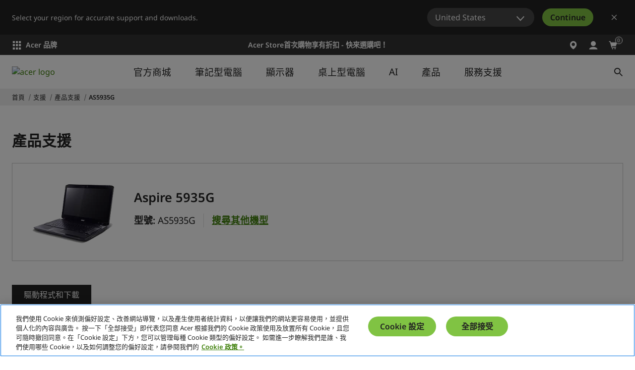

--- FILE ---
content_type: application/javascript
request_url: https://static.acer.com/system/assets/js/MiniCart.62d62a5b249cddd24804.bundle.js
body_size: 4699
content:
/*! Build time: Tue Jan 13 2026 14:40:08 GMT+0800 (台北標準時間) */
"use strict";(self.webpackChunkacer_new_frontend=self.webpackChunkacer_new_frontend||[]).push([[3095,3152],{31435:function(t,e,n){n.r(e),n.d(e,{default:function(){return h}});var a=n(46258),r=n(18342);var i,o=function(t,e){return'<div id="toast" onclick="window.cart.remove_toast()">\n            <div class="card-toast card-toast--panel">\n              <div class="card-toast__head">\n                <div>\n                  <p class="card-toast__check">\n                    <span class="agw-icon-check" style="font-size:20px;"></span>\n                    <span class="card-toast__add-to-cart">'.concat(e.addToCart,'</span>\n                  </p>\n                </div>\n                <div>\n                  <div>\n                    <svg class="agw-icon">\n                      <use xlink:href="#agw-icon-x-mark"></use>\n                    </svg>\n                  </div>\n                </div>\n              </div>\n              <div class="card-toast__body">\n                <picture class="image card-toast__img">\n                  <img class="" src="').concat(t.image,"\" alt='").concat((0,r.FS)(t.info.name),'\' />\n                </picture>\n                <div class="card-toast__text">\n                  <p class="agw-fs-title-l agw-fw-semibold">').concat(t.info.name||"()"!=t.info.dimension24&&t.info.dimension24||t.info.id,'</p>\n                  <p class="agw-fs-label">').concat(t.model,"</p>\n                  ").concat(null==t.Price||""==t.Price?"":'<h4 class="card-toast__price agw-fs-title-m">'.concat((0,a.v)((0,r.JK)(),t.price),"</h4>"),'\n                </div>\n              </div>\n              <div class="card-toast__footer">\n                <button class="agw-btn agw-btn-primary" style="width: 100%; display: block;" onclick="window.cart.show_cart()">').concat(e.viewCart,"</button>\n              </div>\n            </div>\n          </div>")},c=n(87530),s=n(53815),l=n(69809);function u(t){return u="function"==typeof Symbol&&"symbol"==typeof Symbol.iterator?function(t){return typeof t}:function(t){return t&&"function"==typeof Symbol&&t.constructor===Symbol&&t!==Symbol.prototype?"symbol":typeof t},u(t)}function d(t,e){for(var n=0;n<e.length;n++){var a=e[n];a.enumerable=a.enumerable||!1,a.configurable=!0,"value"in a&&(a.writable=!0),Object.defineProperty(t,v(a.key),a)}}function m(t,e,n){return(e=v(e))in t?Object.defineProperty(t,e,{value:n,enumerable:!0,configurable:!0,writable:!0}):t[e]=n,t}function v(t){var e=function(t,e){if("object"!=u(t)||!t)return t;var n=t[Symbol.toPrimitive];if(void 0!==n){var a=n.call(t,e||"default");if("object"!=u(a))return a;throw new TypeError("@@toPrimitive must return a primitive value.")}return("string"===e?String:Number)(t)}(t,"string");return"symbol"==u(e)?e:e+""}var f={cart_desktop_container:"a.cart--desktop",cart_mobile_container:"a.cart--mobile"},_="mini_cart",p="/".concat((0,r.JK)(1,!1),"/MicroService"),b=["/ViewCart/"],y=(null===(i=window.config)||void 0===i||null===(i=i.resource)||void 0===i?void 0:i.quantity)||"Quantity",g=function(t){var e={};return Object.keys(t).forEach((function(n){t[n].locale==(0,r.JK)()&&(e=Object.assign(e,m({},n,t[n])))})),e},w=function(){return t=function t(){var e=this;!function(t,e){if(!(t instanceof e))throw new TypeError("Cannot call a class as a function")}(this,t);var n=this;n.cart_containers=[],n.cart_menu_boxs=[];for(var a=arguments.length,i=new Array(a),o=0;o<a;o++)i[o]=arguments[o];[].concat(i).forEach((function(t){var a;n.cart_containers.push(t),n.cart_menu_boxs.push(t.parentElement),n.cart_menu_boxs.forEach((function(t){return t.addEventListener("mouseleave",(function(){this.removeAttribute("style")}))})),e.storeId=t.getAttribute("data-cart-store-id"),e.set_locale_labels(JSON.parse(t.getAttribute("data-label-items"))),document.querySelector(f[t.id]).addEventListener("mouseenter",(function(){return(0,r.zJ)({},"mini_cart",!0)})),(a=(0,c.dO)(_),new Promise(a?function(t){return t(a)}:function(t){return t(JSON.parse('{"temp_cart":{}}'))})).then((function(t){e.cart_name=Object.keys(t)[0],e.my_cart=t,(0,c.XD)(_,t),e.render_mini_cart()}))}))},e=[{key:"set_locale_labels",value:function(t){var e=t.errors.split(";");this.locale_labels=t,this.locale_labels.errors=e.slice(0,e.length-1)}},{key:"add_to_cart",value:function(t,e,n){var a,i=t.previousElementSibling,s=(0,c.dO)(_),l=g(s.temp_cart);this.my_cart=m({},"temp_cart",l);var u=document.querySelector('[data-eec-product-id="'.concat(e,'"]')),d=JSON.parse(u.getAttribute("data-eec-product-info"))||JSON.parse(u.getAttribute("data-eec-product-detail-info"));if(null!=i){var v,f,p=parseInt(i.value)+(null!==(v=null===(f=l[e])||void 0===f?void 0:f.number)&&void 0!==v?v:0);a=(0,r.l5)(p,parseInt(n.stock))}else{var b,y,w=1+(null!==(b=null===(y=l[e])||void 0===y?void 0:y.number)&&void 0!==b?b:0);a=(0,r.l5)(w,parseInt(n.stock))}d.dimension10=e,d.quantity=a,n.info=d,l[e]=n,l[e].number=a,l[e].locale=(0,r.JK)(),l[e].item_list=n.item_list?n.item_list:"agw",(0,c.XD)(_,this.my_cart),this.render_mini_cart(),this.render_added_toast(o(l[e],this.locale_labels)),(0,r.ld)(d,"addToCart"),window.event.stopPropagation()}},{key:"change_cart_item",value:function(t){var e=this,n=arguments.length>1&&void 0!==arguments[1]?arguments[1]:"change",i=(0,c.dO)(_),o=Object.keys(i)[0],s=g(i[o]);if("remove"==n){var l=t.getAttribute("data-sku");s[l]&&((0,r.ld)(s[l].info,"removeFromCart"),delete s[l])}else{var u=0,d=0,v=t.getAttribute("max");t.value=(0,r.l5)(parseInt(t.value),v),s[t.getAttribute("data-sku")].number=t.value,Object.keys(s).forEach((function(t){var e=""==s[t].price?"0":s[t].price.replace(",",""),n=parseInt(s[t].number);d+=n,u+=parseFloat(e.match(/[0-9]+(\.[0-9]+|)/i)[0])*n})),u>0&&(d=d.toString(),u=(0,a.v)((0,r.JK)(),u),this.cart_containers.forEach((function(t){t.querySelector(".cart-mini__subtotal").innerHTML="".concat(e.locale_labels.subtotal," (").concat(d," ").concat(e.locale_labels.item,"): ").concat(u)})))}this.my_cart=m({},o,s),(0,c.XD)(_,this.my_cart),this.render_mini_cart()}},{key:"check_out_cart",value:function(){var t=this;this.cart_menu_boxs.forEach((function(t){t.classList.add("agw-d-none")})),(0,r.Rh)(!0),function(){var t=(0,c.dO)(_),e=Object.keys(t)[0],n=g(t[e]),a=[];if(Object.keys(n).length>0){var i="".concat(p).concat(b[0]),o=[],s=[];return Object.keys(n).forEach((function(t){o.push("".concat(n[t].info.dimension24.toLowerCase().replaceAll(" ","_"),"::").concat(t)),s.push({item_id:t,item_list_name:n[t].item_list}),a.push({cart_item:{quote_id:e,sku:t,item_list:n[t].item_list,qty:parseInt(n[t].number)}})})),(0,l.TV)("product_attribution_table",JSON.stringify(s)),fetch(i,{method:"POST",body:JSON.stringify({cart:a,content:o.join()})}).then((function(t){return t.json()})).then((function(t){if(200==t.code){var e=JSON.parse(t.message),n=[];if(null!=e.QtyMessage){if(JSON.parse(e.QtyMessage).forEach((function(t){return n.push(t.sku)})),n.length>0&&!window.confirm("".concat((0,r.Np)(window.cart.locale_labels.errors[1],[n.join()]))))return"#"}else if(null!=e.Message){if("OutOfStock"==e.Message)return window.cart.clean_cart("clearCart"),alert(window.cart.locale_labels.errors[2]),"#";alert(window.cart.locale_labels.errors[3])}return t.redirect_url}var a=t.message.match(/\{[^}]*"message"[^}]*\}/);if(a){var i=JSON.parse(a[0]);alert(i.message||window.cart.locale_labels.errors[0])}else alert(window.cart.locale_labels.errors[0]);return"#"}))}return new Promise((function(t){return t("clean cart")}))}().then((function(e){(0,r.Rh)(!1),t.clean_cart(e)}))}},{key:"clean_cart",value:function(t){t&&"#"!=t?(this.my_cart[this.cart_name]={},(0,c.XD)(_,this.my_cart),this.render_mini_cart(),t.indexOf("http")>-1&&(window.location=t)):(this.cart_menu_boxs.forEach((function(t){t.classList.remove("agw-d-none")})),this.render_mini_cart())}},{key:"remove_toast",value:function(){var t=document.querySelector("#toast");t&&document.body.removeChild(t)}},{key:"show_cart",value:function(){(0,r.zJ)({},"mini_cart",!0),this.remove_toast(),window.scrollTo(0,0),setTimeout((function(){window.innerWidth>1080?(document.querySelector(".menu--dropdown__box").setAttribute("data-menu-open",""),document.querySelector(".cart--desktop").classList.add("active")):(document.querySelector(".mini-cart").setAttribute("data-menu-open",""),document.querySelector("#minicartIcon").classList.add("active"))}),700)}},{key:"render_added_toast",value:function(t){var e=this,n=arguments.length>1&&void 0!==arguments[1]?arguments[1]:3e3,a=document.createRange().createContextualFragment(t);document.body.appendChild(a),setTimeout((function(){return e.remove_toast()}),n)}},{key:"render_mini_cart",value:function(){var t=this,e=(0,c.dO)(_),n=Object.keys(e)[0],i=g(e[n]),o=Object.keys(i).length,l=0;Object.keys(i).forEach((function(t){var e=parseInt(i[t].number);l+=e})),0===o?this.cart_containers.forEach((function(e){var n;e.innerHTML=(n=t.locale_labels.empty,'<div class="cart-mini is-empty cart-mini--small">\n            <div class="cart-mini__header">\n              <p class="cart-mini__title agw-fs-title-l agw-fw-semibold">'.concat(n,"</p>\n            </div>\n          </div>")),e.setAttribute("data-cart-empty","")})):this.cart_containers.forEach((function(e){e.innerHTML=function(t,e){var n=0,i=0,o="",c=t.errors.length>4?t.errors[4]:"",s=!1;return Object.keys(e).forEach((function(l){var u=""==e[l].price?"0":e[l].price.replace(",",""),d=parseInt(e[l].number),m=(0,r.QN)(e[l].stock,e[l].maxAddQty,e[l].number),v=e[l].info.name||"()"!=e[l].info.dimension24&&e[l].info.dimension24||e[l].info.id;o+=' <li class="cart-list__item">\n                            <div class="cart-item">\n                            <div class="cart-item__image">\n                                <img src="'.concat(e[l].image,'?$Compare-Page-Sticky-Nav-M2$" aria-hidden="true" alt=\'').concat((0,r.FS)(v),'\'>\n                            </div>\n\n                            <div class="cart-item__info">\n                                <p class="cart-item__title agw-fs-body-l agw-fw-semibold">').concat(v,'</p>\n                                <p class="cart-item__model">').concat(e[l].model,'</p>\n                            </div>\n\n                            <div class="cart-item__quantity">\n                              <select style="width: 60px;" aria-label=\'').concat((0,r.FS)(v),", ").concat(y,": ").concat(0==e[l].maxAddQty?0:e[l].number,'\' min="1" max="').concat(e[l].stock,'" data-sku="').concat(l,'" data-max-add="').concat(e[l].maxAddQty,'" onchange="window.cart.change_cart_item(this)">\n                                ').concat(m,'\n                              </select>\n                            </div>\n\n                            <div class="cart-item__unit">\n                                ').concat("0"!=u?'<p class="cart-item__price">'.concat((0,a.v)((0,r.JK)(),e[l].price),"</p>"):"",'\n                                <div tabindex="0" role="button" aria-label=\'').concat((0,r.FS)(v),", ").concat(t.remove,'\' class="cart-item__remove" data-sku="').concat(l,'" onclick="window.cart.change_cart_item(this, \'remove\')" onkeypress="javascript: if(event.keyCode == 13)window.cart.change_cart_item(this, \'remove\')">').concat(t.remove,"</div>\n                            </div>\n                            </div>\n                            ").concat(parseInt(e[l].stock)<parseInt(e[l].maxAddQty)&&""!=c?'<span class="over__stock" data-sku="'.concat(l,'">').concat((0,r.Np)(c,[e[l].stock]),"</span>"):"","\n                        </li>"),parseInt(e[l].maxAddQty)>0?(i+=d,n+=parseFloat(u.match(/[0-9]+(\.[0-9]+|)/i)[0])*d):s=!0})),i=i.toString(),n=0==n?"":(0,a.v)((0,r.JK)(),n),'<div class="cart-mini cart-mini--large">\n                <div class="cart-mini__header">\n                    <p class="cart-mini__title agw-fs-title-l agw-fw-semibold">'.concat(t.cartTitle,'</p>\n                </div>\n                <div scrollbar class="cart-mini__body">\n                    <ul class="cart-list">\n                        ').concat(o,'\n                    </ul>\n                </div>\n                <div class="cart-mini__footer">\n                    ').concat(""==t.shipping?"":'<div class="cart-mini__section">\n                        <p class="cart-mini__note">\n                            <span class="material-icons">local_shipping</span> '.concat(t.shipping,"\n                        </p>\n                      </div>"),'\n                    <div class="cart-mini__submit">\n                        ').concat(""==n?"":'<p class="cart-mini__subtotal">'.concat(t.subtotal," (").concat(i," ").concat(t.item,"): ").concat(n,"</p>"),'\n                        <button id="view-cart-btn" class="agw-btn agw-btn-primary ').concat(s?"disabled":"",'" style="width: 100%; display: block;" role="link"\n                                onclick="').concat((0,r.zJ)([t.viewCart],"viewCart"),'window.cart.check_out_cart();">\n                                ').concat(t.viewCart,"\n                        </button>\n                    </div>\n                </div>\n            </div>")}(t.locale_labels,i),e.removeAttribute("data-cart-empty")})),Array.from(document.getElementsByClassName("badge cartmini_badge")).forEach((function(t){return t.setAttribute("data-count",l)})),document.querySelector("[data-menu].cart--desktop").setAttribute("aria-label","".concat(this.locale_labels.cartTitle,": ").concat(l," ").concat(this.locale_labels.item));var u=document.querySelectorAll('.cart-mini input[type="number"]');u&&(null!=window.QuantityInput?window.QuantityInput.appendEvents(u):window.QuantityInput=new s.default(u))}}],e&&d(t.prototype,e),n&&d(t,n),Object.defineProperty(t,"prototype",{writable:!1}),t;var t,e,n}(),h=w},53815:function(t,e,n){n.r(e);var a=n(18342);function r(t){return r="function"==typeof Symbol&&"symbol"==typeof Symbol.iterator?function(t){return typeof t}:function(t){return t&&"function"==typeof Symbol&&t.constructor===Symbol&&t!==Symbol.prototype?"symbol":typeof t},r(t)}function i(t,e){for(var n=0;n<e.length;n++){var a=e[n];a.enumerable=a.enumerable||!1,a.configurable=!0,"value"in a&&(a.writable=!0),Object.defineProperty(t,o(a.key),a)}}function o(t){var e=function(t,e){if("object"!=r(t)||!t)return t;var n=t[Symbol.toPrimitive];if(void 0!==n){var a=n.call(t,e||"default");if("object"!=r(a))return a;throw new TypeError("@@toPrimitive must return a primitive value.")}return("string"===e?String:Number)(t)}(t,"string");return"symbol"==r(e)?e:e+""}var c=function(t){0==t.target.value.length&&(t.target.value=1)},s=function(){return t=function t(e){!function(t,e){if(!(t instanceof e))throw new TypeError("Cannot call a class as a function")}(this,t),this.appendEvents(e)},e=[{key:"registerEvents",value:function(t){t.addEventListener("keydown",(function(t){-1===[8,37,38,39,40,46,48,49,50,51,52,53,54,55,56,57].indexOf(t.keyCode)&&t.preventDefault()})),t.addEventListener("keyup",a.gk),t.addEventListener("mouseup",a.gk),t.addEventListener("blur",c)}},{key:"appendEvents",value:function(t){var e=this;t.forEach((function(t){return e.registerEvents(t)}))}}],e&&i(t.prototype,e),n&&i(t,n),Object.defineProperty(t,"prototype",{writable:!1}),t;var t,e,n}();e.default=s},87530:function(t,e,n){n.d(e,{XD:function(){return i},dO:function(){return r}});var a=function(t){window.localStorage.removeItem(t)},r=function(t){var e=arguments.length>1&&void 0!==arguments[1]?arguments[1]:null,n=arguments.length>2&&void 0!==arguments[2]?arguments[2]:null,r=window.localStorage.getItem(t);if(n){var i=window.localStorage.getItem(n);r=i||r,a(n)}return r?JSON.parse(r):e},i=function(t,e){window.localStorage.setItem(t,JSON.stringify(e))};e.Ay={getLocalStorage:function(t){var e=arguments.length>1&&void 0!==arguments[1]?arguments[1]:null;return window.localStorage.getItem(t)||e},setLocalStorage:function(t,e){window.localStorage.setItem(t,e)},deleteLocalStorage:a,getLocalStorageJSON:r,setLocalStorageJSON:i,getSessionStorage:function(t){var e=arguments.length>1&&void 0!==arguments[1]?arguments[1]:null;return window.sessionStorage.getItem(t)||e},setSessionStorage:function(t,e){window.sessionStorage.setItem(t,e)},deleteSessionStorage:function(t){window.sessionStorage.removeItem(t)},getSessionStorageJSON:function(t){var e=arguments.length>1&&void 0!==arguments[1]?arguments[1]:null,n=window.sessionStorage.getItem(t);return n?JSON.parse(n):e},setSessionStorageJSON:function(t,e){window.sessionStorage.setItem(t,JSON.stringify(e))}}}}]);

--- FILE ---
content_type: application/javascript
request_url: https://www.acer.com/9m4jr77h2Uuerio15Q/zE5ackLDcGctzDQ9/bjl5/fRBnDi/BLfVwB
body_size: 179602
content:
(function(){if(typeof Array.prototype.entries!=='function'){Object.defineProperty(Array.prototype,'entries',{value:function(){var index=0;const array=this;return {next:function(){if(index<array.length){return {value:[index,array[index++]],done:false};}else{return {done:true};}},[Symbol.iterator]:function(){return this;}};},writable:true,configurable:true});}}());(function(){zj();kh5();PE5();var GS=function(cE,dh){return cE in dh;};var Yf=function j4(vv,kf){'use strict';var Kw=j4;switch(vv){case w5:{var MS=kf[EL];return typeof MS;}break;case rL:{var Q0=kf[EL];var Qv;j7.push(Jq);return Qv=Q0&&AC(Cv()[qP(p2)](R7,Af,OZ,Af),typeof Vj[Cv()[qP(kv)](g7,hZ,BS,Ll(Ll(jC)))])&&bw(Q0[Cv()[qP(FC)](FS,fC,rS,m0)],Vj[bw(typeof Cv()[qP(U7)],'undefined')?Cv()[qP(xP)].call(null,Xv,Oh,dM,qv):Cv()[qP(kv)](g7,Ll(Ll([])),BS,sw)])&&Yw(Q0,Vj[Cv()[qP(kv)](g7,X7,BS,Mv)][Cv()[qP(Hh)].call(null,X4,DE,DH,XD)])?Cv()[qP(rE)](kl,EP,j0,rE):typeof Q0,j7.pop(),Qv;}break;case Ys:{var V7=kf[EL];return typeof V7;}break;case W1:{var R2=kf[EL];j7.push(zD);var X2;return X2=R2&&AC(Cv()[qP(p2)].apply(null,[R7,Ll([]),Mw,kl]),typeof Vj[Cv()[qP(kv)](g7,ED,cw,wq)])&&bw(R2[Cv()[qP(FC)](FS,qG,RS,cS)],Vj[Cv()[qP(kv)](g7,NZ,cw,Zh)])&&Yw(R2,Vj[bw(typeof Cv()[qP(hZ)],EZ([],[][[]]))?Cv()[qP(xP)](fG,D4,mE,RD):Cv()[qP(kv)](g7,Tw,cw,Ll([]))][Cv()[qP(Hh)].call(null,X4,Ll(Ll({})),M7,S0)])?Cv()[qP(rE)](kl,R7,d4,Sq):typeof R2,j7.pop(),X2;}break;case l1:{var Ch=kf[EL];return typeof Ch;}break;case Cd:{var OD=kf[EL];j7.push(O2);var c2=Vj[gD()[IM(r0)](Ww,M2,WS,zh)](OD);var w4=[];for(var Rv in c2)w4[Cv()[qP(jC)].call(null,BC,g4,KZ,r0)](Rv);w4[JP()[tq(x7)](Yq,AZ)]();var rw;return rw=function I4(){j7.push(ME);for(;w4[ZG()[Wh(tS)](NG,z4)];){var hS=w4[Cv()[qP(pC)](FE,FS,Dw,Ll({}))]();if(GS(hS,c2)){var cP;return I4[Qh()[KM(tS)].apply(null,[sw,ql,FE,GM,qS])]=hS,I4[gD()[IM(D7)](Ll(jC),bS,j0,zw)]=Ll(jC),j7.pop(),cP=I4,cP;}}I4[gD()[IM(D7)].call(null,Ll({}),bS,j0,wq)]=Ll(tS);var z2;return j7.pop(),z2=I4,z2;},j7.pop(),rw;}break;case Zt:{j7.push(rh);this[bw(typeof gD()[IM(fh)],'undefined')?gD()[IM(Hv)].apply(null,[qq,FC,Sv,Xh]):gD()[IM(D7)].call(null,AZ,bS,VP,kv)]=Ll(tS);var Eq=this[ZG()[Wh(Ww)](zP,ff)][tS][j2()[n4(kv)](Ll(tS),TC,M0,D0,Bh,N4)];if(bw(Cv()[qP(ff)].call(null,hh,Bc,z7,zw),Eq[Cv()[qP(wq)](wM,CE,P7,Ll(jC))]))throw Eq[Yw(typeof JP()[tq(Tw)],EZ('',[][[]]))?JP()[tq(Xh)].apply(null,[I0,vl]):JP()[tq(ql)].call(null,Ph,Y7)];var R4;return R4=this[JP()[tq(bE)](zq,D4)],j7.pop(),R4;}break;case tQ:{var Nq=kf[EL];var Sl;j7.push(E7);return Sl=Nq&&AC(Cv()[qP(p2)](R7,rE,nE,S4),typeof Vj[bw(typeof Cv()[qP(M0)],'undefined')?Cv()[qP(xP)](YD,Zh,VM,PG):Cv()[qP(kv)](g7,fC,WM,zh)])&&bw(Nq[Cv()[qP(FC)](FS,HC,Ev,BM)],Vj[Cv()[qP(kv)](g7,M0,WM,Ll(Ll([])))])&&Yw(Nq,Vj[Cv()[qP(kv)](g7,IZ,WM,Hh)][Cv()[qP(Hh)].apply(null,[X4,Tw,pZ,pq])])?Cv()[qP(rE)].apply(null,[kl,nc,Kq,FS]):typeof Nq,j7.pop(),Sl;}break;case VH:{var k2=kf[EL];return typeof k2;}break;case KQ:{var GE=kf[EL];j7.push(t4);var B0;return B0=GE&&AC(bw(typeof Cv()[qP(NZ)],'undefined')?Cv()[qP(xP)].call(null,r4,D4,XG,DE):Cv()[qP(p2)](R7,xP,gf,Ll(jC)),typeof Vj[bw(typeof Cv()[qP(XD)],EZ('',[][[]]))?Cv()[qP(xP)](RD,Ll([]),mD,Ll(jC)):Cv()[qP(kv)].apply(null,[g7,XD,wl,VS])])&&bw(GE[Cv()[qP(FC)](FS,CE,OG,Ll(Ll({})))],Vj[Cv()[qP(kv)](g7,VS,wl,U7)])&&Yw(GE,Vj[Yw(typeof Cv()[qP(g4)],'undefined')?Cv()[qP(kv)](g7,bE,wl,Ll(Ll(tS))):Cv()[qP(xP)].call(null,gc,FE,pP,Rl)][Cv()[qP(Hh)](X4,M0,dS,D7)])?Cv()[qP(rE)].apply(null,[kl,zh,NP,df]):typeof GE,j7.pop(),B0;}break;}};var PP=function(){return ["\")Q>:#%FMH3D\r=\vZ/9(","\"Z",".&K (\"M_O\'!P","q~","\x00$&X\x07\f7\"#M!(F\r9\fKG*.Q& ","Dt WBWQ9T$x:s_lJ_","G;\vW+","_S\'","-+A=%]=\x00Y","4",",\x07F4 <])7!G","<\x00)*$8\\","A8(5","\rVA}|",":#G_C,!","\x40\t*W","$+Y)-]\n9/V",")B4>#A\r53\'O","]$#2","{\t,7","+&-$X>&!4\x40KL","M\r9}2\x00P","L-45",",S!37!N*!8Z\b]I!*S\r","R*F+7:","\x00&\x3fJ","j","\'!\x40-4\r_6/\x006A&,-","T!7#\'\\\x07\t"," /[<#+V=\b\"\x3f%L_U-Y\r+S\n(","%!N\"4O[","7W9","E</","&];\"5","*7Fj","2/,X-(5","\r8<LL","F","\x008M\b,(}JT0","9(\n[","&2,*X\x07.,8\x3fZ","","*4L","H","_*0","3-I\x00-","NDXs","\x00O",".\x00J\t $&I1\f7,","V#).\x3fS",";8L_U%","&;4\\[","7 ;N","]\f","","#XR","YD4X\r5\r\\\":","-d\x007]704\x07[)45","5AKL%*\x40","IE+>\x07W:%)IOy","\x40\x07-\vZ+","Q!7\x40\r","\";\no\'","\x077=9Q>\"3\tN\f \b)KKU/6","3.T\r\b\'","K=+5\\\b","3$>","\x3fX*9Ky\x40-!D\t<","D%)","\"#5Akt\t\x00",".>","5J:&8","_2]&","B/+_=-\\:7","[R0+Z=","++.;X","}I2+Y\rx:W\n7/T|-4*<RM$4YL"," .","]%(7-~\x001(\x3fZ\"]S)4\x40.*\x07_#","\"ZN","\\59","=]\v.>",")[\n1W","\'!\x40),\x40:.\x07","AUD94F\r+","*U1S7)#J%.2;T0","N)+4-r","%P\f*\rA","$Z.5eT&*#GLU%dd,","D7\fG,",">+,#K!QH.0**\x07E=)S$T= l!S","JW$-gXPUh{P$YkiZ\\\x07r-)P\b\'dnoL\x409`",",Y;3)I\x00\"\x3fHLL","r\tc","2\n]\n.5%\\","=D;>$J#\"3","SD*\x40","E%0U\v0-D6/","y\\d8r\x00H\r\\*:Th$2&!SU.,#%OPD2","M[B+\x40\x07(8\x40\b,4T","&\\=&\x3f<","76K-#","}","1^.\"3","WO.!F =U,","$5:D","$]L`\'!Z",">","d","_G4!F$7\v","a\r]","P","\x07]<","Z\v-S\b1(#","Y+","8(2<y\"","#","&-X\r\b\tF","&7","=*K< #X9 &","19","R;","*o0\te\x07)^-l\"7\t\v:j:]fA0L09$G\x00$l<\x07+h#Bw8l)\vt1/+1n+0-,.\x07x|y(W)Z\x3f0n\x3f\f{,:v0xB\fC*\x00,\r`\t\"k/\t\x07M0hYu.;)d0[\t6}e4+ \x07Y3fb\'u\fj&8&\"O\n\x07^4;;\to7]n3v0>Q&#9,y$\rJ75\x07|2o\'IQr\v>E%\x005y0|3\t&l)zw#b0s!;%z+|#h}w7l*4\vs1/\x3f+5~+\x3f-(._3ZyW p\x3f\r5n\x3f\t{>:v5hBC>\x00)t\r6`\"\tk\fM5hVv;)d22[6\ne0; \f\x07V+f`\'y>/*j#482\"\x40\n\x00^!;4\tj\x40]`<b0.Q-,1,z$\x0095\v2c\'Icb\v>J=\x005i0#)d)g#\x00b0s!;%\f~\x07+~#xw74l)\v|1/+0T+\x3fo-,.x|yuW)h\x3f>n\x3f\v\f,:9v0xBC*\x00**1`\t\"k/\b=M0hVu.;.d2\"[\t9e4+ \x07Y3fcq\'u> *j&8<\"O\n$^4;4\to7]o3v0.Q&,!,y$J75\x00\v2o\'Ir\v\r>E%\x00y05|3&l)}M#E*<0s,\x3f%y\v&-\"I4$v2UV%u)*j&n0!J{051l4,\b\to8\vcwx\n0#s&5A/vs/H5dm&Gw\x07v{$)t*2#\\\t\v)k:]6o0.w_7)s\f\n\tD%y2&\t~$\x079o\b`b<Xs\t\t0\t \x00\r4,/=[i!0Z715{\x00\tgE,&|Foc\vu)\x07F<2>ku=q66o0Su\t\fs&&#]\x00\t|4\b)o;Ov\ntu)3:`(\x3f5y-\r45o0tw\v)qQ97\\\x07w\x00&l4.\'0{3c]6\fu\x00n)Dy\t,\vxLG\fo5m#\bA*e(h%y\v+Y4,\t5j|Ov\x3fXs4\x3f25B\x00/|68/5o0xx#s\f)x1\fC5y#\rq\x07Z=de0`X\vc&\f;;k\t\x00\t|\r(6#\x00o2oOu7)s&\f%y\v\x3fH908I0`vrP)\"C082i\tw\f4 go0ZQ#tr;tR<2>y)Z0,\fJo`X:\x00)xW&2A+*\x07}H,\v,\t`3]O\n,Q<7)q62Q\x00\t|4\v\x3f0}t,A$.G+./F5y\x00\t|3$\fK5fU\f\x00U","+.\x00]&#$,d\b/)","Y&#.%","5\\HD2Q9G,>","\x07G",";,(8","[\t<>\v;^","&R\b",".>B[B4Q=[5\x00Y","\t;\vW\v=)\x00Q\')\b&^\'$\x3fI6L\x406-\x40","W>>\x00Q>\"1M","&\"9<q","\t","6,/;KJ(A1o"," Q=S=","G52\x07","-Q\x00&#%gjX0!","8+4/T","\")8\x40","<R94(#mMD","+8I","![","\x07]$\"/!H","l&o`LR+7^-\x07\x07To\nqiQy>","&>4Z","&/6BC","*>Y+\"<\\\b"," $<m\x077\"%W[n&","l-\x3f5\rS\'(#",">[-\b3!X\"98A{W%*\x40",",#MWU%\'\x40*\r","","Q ","# W79\f]6(4\x07V.&v~M<MR~6[1W","]D)(","]:>","\"JS)*S","Y<&","1:R 9[","I7,#K","ZD6-W\r\tF","=-","+^\t35:",";J","\\YH/*","7 /X6\x3f","l3F\vb","\'%Y9"," \"<^LD/]\f","]VD$1X\r\v\v\x40(/!T\'&%","\nU1WG7V<"," ,\x3fMR\x40\"(Q","D6\x07\\]",",\'\"3K0l!\x40\r;","J[","ZN-A7S147W&33\'Q\b1","R9F\b>2","R\v","\fd8x","0(2\\J","(!U","[.\"[SH4","=Q\b<>",")[V=5","V"];};var bP=function(){return rC.apply(this,[NT,arguments]);};var MD=function(){return rC.apply(this,[EQ,arguments]);};var d0=function(m2){return ~m2;};var Kc,EU,Gd,Uj,nT,EL,XH,lL,rL,dj,rt;var BD=function(Yh,hM){return Yh*hM;};var bw=function(ZS,cK){return ZS===cK;};var VK=function(){var PB;if(typeof Vj["window"]["XMLHttpRequest"]!=='undefined'){PB=new (Vj["window"]["XMLHttpRequest"])();}else if(typeof Vj["window"]["XDomainRequest"]!=='undefined'){PB=new (Vj["window"]["XDomainRequest"])();PB["onload"]=function(){this["readyState"]=4;if(this["onreadystatechange"] instanceof Vj["Function"])this["onreadystatechange"]();};}else{PB=new (Vj["window"]["ActiveXObject"])('Microsoft.XMLHTTP');}if(typeof PB["withCredentials"]!=='undefined'){PB["withCredentials"]=true;}return PB;};var Vr=function sn(wb,OW){'use strict';var qB=sn;switch(wb){case lL:{j7.push(F8);if(Ll(Vj[ZG()[Wh(lz)](bG,rr)][gD()[IM(rF)](Gr,hV,zP,V9)])){var wg=bw(typeof Vj[ZG()[Wh(lz)].apply(null,[bG,rr])][Cv()[qP(rF)].apply(null,[NZ,Er,Z9,NZ])],JP()[tq(kl)](T0,wq))?Cv()[qP(FJ)].call(null,NA,Ll(jC),NI,pC):gD()[IM(cW)](Ll(jC),m0,qg,VN);var cB;return j7.pop(),cB=wg,cB;}var bl;return bl=Cv()[qP(zw)](dn,NZ,Nx,CE),j7.pop(),bl;}break;case gH:{j7.push(Ix);var RV=JP()[tq(S4)].call(null,UK,BV);var OJ=Ll([]);try{var vp=j7.length;var MJ=Ll(dj);var Ln=tS;try{var zI=Vj[Cv()[qP(Dp)].apply(null,[wr,Rl,FF,Ll([])])][Yw(typeof Cv()[qP(r9)],EZ('',[][[]]))?Cv()[qP(Hh)](X4,Ll(tS),FV,xl):Cv()[qP(xP)](nW,dr,Lz,Ll(Ll([])))][gD()[IM(pC)](m0,FC,SI,Oh)];Vj[gD()[IM(r0)].apply(null,[GB,M2,cn,R7])][ZG()[Wh(Zh)](ZW,XV)](zI)[gD()[IM(pC)](XD,FC,SI,U7)]();}catch(A9){j7.splice(Vx(vp,jC),Infinity,Ix);if(A9[bw(typeof Cv()[qP(AZ)],'undefined')?Cv()[qP(xP)].call(null,Iz,p8,Db,vl):Cv()[qP(Pb)].apply(null,[Qg,Hh,dN,S0])]&&bw(typeof A9[Cv()[qP(Pb)](Qg,r0,dN,Ll(Ll(jC)))],bw(typeof j2()[n4(vl)],EZ([],[][[]]))?j2()[n4(sI)].apply(null,[LA,gl,M0,sB,dr,CF]):j2()[n4(jC)].call(null,qv,EN,PG,MK,FS,Hv))){A9[Cv()[qP(Pb)](Qg,Ll(Ll(jC)),dN,Ll(Ll(tS)))][ZG()[Wh(r9)].call(null,gK,tS)](JP()[tq(HC)](KW,NA))[gD()[IM(R7)](LA,fx,EP,xl)](function(LK){j7.push(I8);if(LK[wJ()[PW(p8)](fC,FJ,rB,l9,Rl)](Cv()[qP(jb)].apply(null,[jp,vg,HM,RD]))){OJ=Ll(EL);}if(LK[Yw(typeof wJ()[PW(ql)],EZ(Cv()[qP(sI)].call(null,z4,XF,sW,m0),[][[]]))?wJ()[PW(p8)](rE,FJ,rB,l9,KN):wJ()[PW(xP)].apply(null,[vg,VJ,Hh,xP,VS])](bw(typeof Cz()[lp(VS)],EZ(Cv()[qP(sI)].call(null,z4,FE,sW,Hp),[][[]]))?Cz()[lp(FC)](qz,vW,PG,kl,V9,Er):Cz()[lp(PG)].apply(null,[gV,wq,n8,Ll(Ll({})),j9,LA]))){Ln++;}j7.pop();});}}RV=bw(Ln,xP)||OJ?Cv()[qP(FJ)](NA,wq,MF,Ll([])):Yw(typeof ZG()[Wh(cS)],EZ('',[][[]]))?ZG()[Wh(sI)].call(null,cp,UB):ZG()[Wh(N4)](Rb,Lz);}catch(nJ){j7.splice(Vx(vp,jC),Infinity,Ix);RV=gD()[IM(Er)].apply(null,[zw,Ab,HF,Hh]);}var DW;return j7.pop(),DW=RV,DW;}break;case Hd:{j7.push(RF);var nl=Cv()[qP(zw)](dn,cS,Tb,Ab);try{var Pz=j7.length;var vb=Ll(dj);nl=Yw(typeof Vj[wJ()[PW(wq)].call(null,vx,lz,VM,IJ,Tw)],Yw(typeof JP()[tq(Er)],EZ('',[][[]]))?JP()[tq(kl)](b0,wq):JP()[tq(ql)](Wp,Gz))?Cv()[qP(FJ)].apply(null,[NA,BM,b7,jC]):bw(typeof ZG()[Wh(xl)],EZ([],[][[]]))?ZG()[Wh(N4)](TB,R8):ZG()[Wh(sI)](Sz,UB);}catch(SN){j7.splice(Vx(Pz,jC),Infinity,RF);nl=gD()[IM(Er)](Ll(tS),Ab,SM,Ll([]));}var kp;return j7.pop(),kp=nl,kp;}break;case Td:{j7.push(CA);var sg=Cv()[qP(zw)](dn,CE,Jp,cW);try{var On=j7.length;var Xb=Ll(dj);sg=Vj[Cv()[qP(NB)](M0,Ll([]),PA,xl)][Cv()[qP(Hh)].apply(null,[X4,VS,dV,PG])][bw(typeof ZG()[Wh(hZ)],EZ([],[][[]]))?ZG()[Wh(N4)](Xr,qW):ZG()[Wh(kv)].apply(null,[n2,Er])](Cv()[qP(OF)].apply(null,[vx,kl,Nl,Ll(Ll([]))]))?Cv()[qP(FJ)](NA,Ll({}),MP,cW):ZG()[Wh(sI)].apply(null,[AI,UB]);}catch(CB){j7.splice(Vx(On,jC),Infinity,CA);sg=gD()[IM(Er)](Ab,Ab,sq,p2);}var zB;return j7.pop(),zB=sg,zB;}break;case j5:{j7.push(jI);var ng=Yw(typeof Cv()[qP(EP)],EZ([],[][[]]))?Cv()[qP(zw)](dn,Oh,XK,D7):Cv()[qP(xP)](AZ,PG,LW,kv);try{var mp=j7.length;var pN=Ll(Ll(EL));ng=Yw(typeof Vj[gD()[IM(Dp)](HC,BW,Z9,BM)],JP()[tq(kl)](K7,wq))?Cv()[qP(FJ)](NA,Mv,lP,Dr):bw(typeof ZG()[Wh(tS)],EZ('',[][[]]))?ZG()[Wh(N4)](np,bx):ZG()[Wh(sI)](Pp,UB);}catch(pK){j7.splice(Vx(mp,jC),Infinity,jI);ng=bw(typeof gD()[IM(FC)],EZ([],[][[]]))?gD()[IM(Hv)].apply(null,[Ab,AF,jC,Hp]):gD()[IM(Er)](RD,Ab,RC,Ll(Ll(jC)));}var lg;return j7.pop(),lg=ng,lg;}break;case Uj:{j7.push(t9);var HA=GS(ZG()[Wh(Xp)].apply(null,[Rw,NZ]),Vj[Yw(typeof ZG()[Wh(OF)],EZ([],[][[]]))?ZG()[Wh(lz)](vS,rr):ZG()[Wh(N4)].call(null,ED,VS)])||sz(Vj[Cv()[qP(DE)](fG,Dr,OG,XD)][Cv()[qP(fG)](kv,Ll([]),vW,Ll(Ll(jC)))],tS)||sz(Vj[Cv()[qP(DE)].call(null,fG,Ex,OG,sI)][ZG()[Wh(D0)].call(null,V4,FS)],tS);var Rp=Vj[ZG()[Wh(lz)].call(null,vS,rr)][Yw(typeof Cv()[qP(g4)],EZ([],[][[]]))?Cv()[qP(nI)].call(null,FJ,p2,tC,xl):Cv()[qP(xP)](Ph,Er,Ep,tV)](Cv()[qP(rr)](nI,cS,rv,Ll(tS)))[ZG()[Wh(RB)](TA,sr)];var wV=Vj[bw(typeof ZG()[Wh(ff)],EZ('',[][[]]))?ZG()[Wh(N4)](EK,wM):ZG()[Wh(lz)].apply(null,[vS,rr])][Cv()[qP(nI)](FJ,XF,tC,g4)](gD()[IM(Pb)].call(null,bE,Dp,ID,lz))[ZG()[Wh(RB)](TA,sr)];var pB=Vj[ZG()[Wh(lz)](vS,rr)][Yw(typeof Cv()[qP(g4)],EZ([],[][[]]))?Cv()[qP(nI)](FJ,Bh,tC,CE):Cv()[qP(xP)].call(null,EN,r9,KZ,Dx)](j2()[n4(IN)](Ab,Yx,VS,qv,IZ,VS))[ZG()[Wh(RB)].apply(null,[TA,sr])];var QV;return QV=Cv()[qP(sI)](z4,p8,HK,FC)[ZG()[Wh(fh)].apply(null,[QZ,AA])](HA?Cv()[qP(FJ)].call(null,NA,qq,EC,Gr):ZG()[Wh(sI)](Sh,UB),bw(typeof Cv()[qP(Dr)],'undefined')?Cv()[qP(xP)](r4,UB,Jx,HC):Cv()[qP(Bh)](r0,Dr,Kx,XF))[ZG()[Wh(fh)](QZ,AA)](Rp?Cv()[qP(FJ)].call(null,NA,Mr,EC,NZ):ZG()[Wh(sI)].call(null,Sh,UB),Cv()[qP(Bh)](r0,IZ,Kx,AZ))[ZG()[Wh(fh)].apply(null,[QZ,AA])](wV?Cv()[qP(FJ)](NA,XD,EC,VN):ZG()[Wh(sI)](Sh,UB),Cv()[qP(Bh)](r0,Jz,Kx,fC))[ZG()[Wh(fh)].apply(null,[QZ,AA])](pB?Cv()[qP(FJ)].call(null,NA,r9,EC,Ll(Ll(tS))):bw(typeof ZG()[Wh(n8)],EZ('',[][[]]))?ZG()[Wh(N4)](HB,Mv):ZG()[Wh(sI)](Sh,UB)),j7.pop(),QV;}break;case XU:{j7.push(Zz);try{var QW=j7.length;var Yg=Ll([]);var CV=tS;var Q9=Vj[gD()[IM(r0)](U7,M2,JD,GB)][bw(typeof gD()[IM(VN)],'undefined')?gD()[IM(Hv)](m0,pq,Or,CE):gD()[IM(Pn)].call(null,Ix,jC,rP,Ll(Ll(tS)))](Vj[JP()[tq(sI)].call(null,qh,zh)],ZG()[Wh(LA)](UG,Rn));if(Q9){CV++;if(Q9[Qh()[KM(tS)](Bc,ql,jC,LG,qS)]){Q9=Q9[Yw(typeof Qh()[KM(N4)],EZ([],[][[]]))?Qh()[KM(tS)](jC,ql,NZ,LG,qS):Qh()[KM(Hh)].call(null,U7,Iz,HC,d9,m8)];CV+=EZ(IF(Q9[ZG()[Wh(tS)].call(null,WE,z4)]&&bw(Q9[ZG()[Wh(tS)].apply(null,[WE,z4])],jC),Ap[xP]),IF(Q9[ZG()[Wh(r0)].apply(null,[Sw,qG])]&&bw(Q9[Yw(typeof ZG()[Wh(vl)],'undefined')?ZG()[Wh(r0)](Sw,qG):ZG()[Wh(N4)](Kb,F9)],ZG()[Wh(LA)](UG,Rn)),Hh));}}var DN;return DN=CV[gD()[IM(pC)](Rl,FC,Wq,BM)](),j7.pop(),DN;}catch(G8){j7.splice(Vx(QW,jC),Infinity,Zz);var Rg;return Rg=Cv()[qP(zw)].call(null,dn,Ll(jC),ZD,zh),j7.pop(),Rg;}j7.pop();}break;case XH:{var GK=OW[EL];var Lg;j7.push(BA);return Lg=Vj[gD()[IM(r0)](PG,M2,tK,Hh)][gD()[IM(Pn)].apply(null,[fC,jC,Tl,ql])](Vj[Cv()[qP(DE)].call(null,fG,CE,mE,FJ)][Cv()[qP(bE)](Oh,EP,D8,FC)],GK),j7.pop(),Lg;}break;case XL:{j7.push(tS);var Z8=function(GK){return sn.apply(this,[XH,arguments]);};var G9=[JP()[tq(Bh)](EJ,BC),ZG()[Wh(YF)].apply(null,[Cg,JB])];var VB=G9[ZG()[Wh(Pn)](TC,Hv)](function(H8){j7.push(wx);var hp=Z8(H8);if(Ll(Ll(hp))&&Ll(Ll(hp[Yw(typeof gD()[IM(Ww)],EZ('',[][[]]))?gD()[IM(FS)](Sq,ql,Dq,p8):gD()[IM(Hv)](Gr,sK,ON,Oh)]))&&Ll(Ll(hp[gD()[IM(FS)](EP,ql,Dq,Ll(Ll([])))][gD()[IM(pC)](Xh,FC,r2,vx)]))){hp=hp[gD()[IM(FS)](wq,ql,Dq,tS)][gD()[IM(pC)](Oh,FC,r2,qq)]();var hr=EZ(bw(hp[JP()[tq(X7)](nw,rr)](Cz()[lp(Er)].call(null,jb,p2,cW,vl,Bf,XD)),Cx(jC)),IF(Vj[gD()[IM(IZ)].call(null,Ll(tS),hW,Lf,m0)](sz(hp[JP()[tq(X7)](nw,rr)](JP()[tq(Ww)](Kl,U7)),Cx(jC))),jC));var mW;return j7.pop(),mW=hr,mW;}else{var b9;return b9=Cv()[qP(zw)].apply(null,[dn,Ll(tS),lq,LA]),j7.pop(),b9;}j7.pop();});var dB;return dB=VB[j2()[n4(ql)](fh,wN,nc,vx,ED,xP)](Cv()[qP(sI)].apply(null,[z4,IN,cN,GB])),j7.pop(),dB;}break;case rt:{j7.push(Tg);throw new (Vj[gD()[IM(vx)](Ll(Ll({})),XV,w7,U7)])(kz()[Hb(vx)](gc,wK,FE,GB,nw,VN));}break;}};var RW=function(tr){var tb=tr[0]-tr[1];var TV=tr[2]-tr[3];var Lb=tr[4]-tr[5];var tJ=Vj["Math"]["sqrt"](tb*tb+TV*TV+Lb*Lb);return Vj["Math"]["floor"](tJ);};var bN=function Eb(Zb,Xg){'use strict';var fJ=Eb;switch(Zb){case xT:{var x9=Xg[EL];var fV;j7.push(kx);return fV=x9&&AC(Cv()[qP(p2)].call(null,R7,CW,Lw,cS),typeof Vj[Cv()[qP(kv)](g7,IZ,v9,tV)])&&bw(x9[Cv()[qP(FC)](FS,S4,AV,nc)],Vj[Yw(typeof Cv()[qP(xP)],EZ([],[][[]]))?Cv()[qP(kv)].call(null,g7,vg,v9,Ll(jC)):Cv()[qP(xP)](UW,Ll(Ll({})),Hx,Ab)])&&Yw(x9,Vj[Cv()[qP(kv)](g7,N4,v9,FS)][Cv()[qP(Hh)](X4,Ww,Xv,FJ)])?Cv()[qP(rE)](kl,Ll([]),X0,Ll(Ll({}))):typeof x9,j7.pop(),fV;}break;case nT:{var O9=Xg[EL];return typeof O9;}break;case p1:{var C9=Xg[EL];var VV=Xg[dj];var ZB=Xg[Uj];j7.push(nN);C9[VV]=ZB[Qh()[KM(tS)].call(null,IN,ql,EP,lN,qS)];j7.pop();}break;case Zt:{var fr=Xg[EL];var zW=Xg[dj];var jW=Xg[Uj];return fr[zW]=jW;}break;case Zs:{var Xz=Xg[EL];var zV=Xg[dj];var Pg=Xg[Uj];j7.push(Ig);try{var D9=j7.length;var Il=Ll(Ll(EL));var Ux;return Ux=DA(rL,[Yw(typeof Cv()[qP(Mr)],'undefined')?Cv()[qP(wq)].call(null,wM,Bh,P2,HC):Cv()[qP(xP)].call(null,B9,Er,CE,Ll({})),Yw(typeof ZG()[Wh(NZ)],EZ('',[][[]]))?ZG()[Wh(VN)](s2,Bg):ZG()[Wh(N4)](g4,wA),JP()[tq(Xh)].apply(null,[J2,vl]),Xz.call(zV,Pg)]),j7.pop(),Ux;}catch(tW){j7.splice(Vx(D9,jC),Infinity,Ig);var Bl;return Bl=DA(rL,[Cv()[qP(wq)](wM,Bh,P2,wq),Cv()[qP(ff)](hh,p8,KS,Ll(Ll([]))),JP()[tq(Xh)].apply(null,[J2,vl]),tW]),j7.pop(),Bl;}j7.pop();}break;case hk:{return this;}break;case rH:{var BK=Xg[EL];var cA;j7.push(Ez);return cA=DA(rL,[Yw(typeof Cv()[qP(r9)],EZ('',[][[]]))?Cv()[qP(sw)].apply(null,[vg,sI,nE,Er]):Cv()[qP(xP)].call(null,OA,FJ,Nr,D7),BK]),j7.pop(),cA;}break;case Uj:{return this;}break;case TH:{return this;}break;case qj:{var H9;j7.push(sW);return H9=Qh()[KM(vl)](Ww,FS,NZ,Ag,R9),j7.pop(),H9;}break;}};var Vx=function(NK,Bb){return NK-Bb;};var T9=function(WN){if(Vj["document"]["cookie"]){try{var vI=Vj["document"]["cookie"]["split"]('; ');var TF=null;var Fx=null;for(var jN=0;jN<vI["length"];jN++){var tB=vI[jN];if(tB["indexOf"](""["concat"](WN,"="))===0){var rA=tB["substring"](""["concat"](WN,"=")["length"]);if(rA["indexOf"]('~')!==-1||Vj["decodeURIComponent"](rA)["indexOf"]('~')!==-1){TF=rA;}}else if(tB["startsWith"](""["concat"](WN,"_"))){var mb=tB["indexOf"]('=');if(mb!==-1){var jg=tB["substring"](mb+1);if(jg["indexOf"]('~')!==-1||Vj["decodeURIComponent"](jg)["indexOf"]('~')!==-1){Fx=jg;}}}}if(Fx!==null){return Fx;}if(TF!==null){return TF;}}catch(T8){return false;}}return false;};var hJ=function(){pg=["\x6c\x65\x6e\x67\x74\x68","\x41\x72\x72\x61\x79","\x63\x6f\x6e\x73\x74\x72\x75\x63\x74\x6f\x72","\x6e\x75\x6d\x62\x65\x72"];};var KB=function(){gA=[];};var IW=function(){return ["","&;JJ\x001\b","+R\x3f\r Q+E","%G;+P","15","R/[\v6\x07Q","*P","f","4(W8\v\"\\","k\n6\\hn","\x3f<1\'F0A&","#$","G\b\x3f,:","+W\r.","+TG1(1W\t","351L%:;Z\r.\r;W\x00!p!M&).0","~","y+-=F+,P\v\x07\v4j\v,N\x00","*Z3V-Z","Q%P","</,<L","]\f\x07","5e+^&%1U","7h","1M!).0m9\vV","W\b/G\x07E;,\x00:Z+","ZA","\x07+\x40","/K\b\n","%\\\x07\v\"t0I5\'8[","1E-\\\x00\r","1G2","\b=\x00V*- Z","\x007A6.-J#9","[\n&\t/*[\n4","P\v\'m","\x40..7,U\x00\x40\f!\\=.","]","FH\" k;J,y2UI=\'-d","x","bV\n0G7 -G\t8;Z\x3f\'[","A\x00\x07+P2.I%2(9V","5Mh","6;\\\x00","+F","\x40\'\v5\x406","$ \'q0*[","\b3[6A\x00<","","5F.,9","l\r\"*","T;F\f4$,_","9","x2","X\'\'(0M3,","k\r-","y `","MWBY","a7MG,LZ.+(X\v","40\x3fR$\x07;_\b\x3f<-","X\x076\x40\x006","m7","","X*\\*\\O,49.","","\tP+K\n!5\x3f","4=","\x07;*\\\x07\x3f,F\x07",";\\\"<","w(,$Z",".\x40!\x00G\r2M&9;M\x00(\\8","rF\vN","\n^","UC$X)7,.\x3fZ","\v$\b1\\\x00","C(B)%~9s\vwZUF<*{Kk2r<","\"/1","\b-t,#f","9G\f/","Q\f/C\x070n<#&;\\",";8.l","VX#Y\x07/M 9","/(0J\x00..\t]",")\x3fL\n*\tp%:<F\v\r\x3f","%,\x3fW\v","\tA\r0I\b71:_","\b9P","2;J%\x00\n.\t`\x00,7(","6V0-\\","&/4=V\n*","","=I3)5","\r2G\tM","F#\n=\x40\v","U1","*B3","-C\f%=,g2","\v\v(A.+E&(1S1r\x3f69G","_0N^","-6:","5A+X\x3f /9\'xA9*","9[,=<\'","#W0A72","\b9\x00_:.5,]","","=Z\b\'!F-(A","6G\x074","w","U \\.","7\x3fR\'=T#","*X\r\x00\'A\x07x","\"","3l.5,]13[0I\"%%","#$\x00","+O\r5k\bu1\n%\x00l<\x3fml/,zb5gD)GS\f8\x07T"," u\x07\x3f","/X<\n",".7-;Q!P","=_\n0$37H\x004-D*)9P","V-,","\x00\x3f\x40.+[\r)Y*#F\v>%3","2;P","#F#O\n",".I&\t/:[=\r","Q\x00\f*PD5)/","\x40*:\":Q\x00","\'B\x072Z","q9]\x00\v4-I!%h","l\x00%/&Q","6\nZ&\t(G\"","\x07-","8w\vV)(UQ2L\'","X_",":Q\x07=G$$=,","7e\f\'","\n,\n\\&,G\x07\x00","]","*)9M(\x00\x00%",",\tA\b\x3f6;","X!(","L\n&!(2","1Q\x00\'A\r0","A\x3f6=D\v","R/2A","\n#<*g\'R\x07]\x00&!7Y\t\x07",")<","\'","3!P \x3f<;\x40\x07","3l\f8&A","P","]\x00*L.-K",";37S,]r\n\x3f0\x3f","$P1","\v=$0","=4 *W\b99V","R;1(","1g\x00&<&\x40\\4\r2\\\'","\x3f]-*-(","<\x3fW\v82\\\r,m7.5","W\b/R0I\r>%","\r,K;#*","%","11W\t*\b\\%","X1V<\x3fX#","0\x40%8$","g\f)Y","$Z! w\v0\\\x07","1","4V2","\x071"," .N\v\b9Z%v#B\r4\\6","2V","$!g","=Z\n.t R","8","\n$%/*","%T!\x40#=#","T#A%(9V","7V\x07","X","!I>)\x3fP","[\v7","&91;","\"(1S1r97/]\t","J\b\x07\b0\\.","*_\x00<\n5\t","*U4","\f,P6","*","&<=\v\f","u#e;{\n&51[*\t","4M6/3l","M\b3",":&D#","\x077R 9\bV","WZ\'i","\t !,;M","\',Q\n19p/<",")","-=c<\n=\x40\v","!\x07;Z%","&E06)2","9u<\'","$$8_\r_.","o(5,","A\t","O\n&9*[\t7","*/u9",">,","(R","/[","*V","%1p\b\x3f*\rP","-}\"%3_","\x3f;"];};function PE5(){KQ=dj+rt*EU,K2=dj+Kc*EU+EL*EU*EU+EU*EU*EU,Jw=Kc+XH*EU+EL*EU*EU+EU*EU*EU,DX=nT+Gd*EU+nT*EU*EU,RX=lL+XH*EU+EU*EU,OX=Uj+rt*EU+Kc*EU*EU,M4=rL+EU+Kc*EU*EU+EU*EU*EU,E6=nT+EL*EU+XH*EU*EU,kk=lL+Uj*EU+XH*EU*EU,dU=dj+nT*EU+XH*EU*EU,B4=EL+EU+EU*EU+EU*EU*EU,YP=Gd+rL*EU+Gd*EU*EU+EU*EU*EU,tE=Kc+lL*EU+Gd*EU*EU+EU*EU*EU,pS=Uj+EU+nT*EU*EU+EU*EU*EU,Hj=rL+nT*EU+EU*EU,vL=Uj+EU+EU*EU,xC=EL+Gd*EU+EU*EU+EU*EU*EU,Xc=nT+EL*EU+rt*EU*EU,tt=EL+nT*EU+nT*EU*EU,P=Kc+rt*EU,DT=Uj+nT*EU+XH*EU*EU,P2=Kc+lL*EU+EU*EU+EU*EU*EU,tf=nT+rt*EU+nT*EU*EU+EU*EU*EU,Pv=nT+rL*EU+rt*EU*EU+EU*EU*EU,MT=EL+XH*EU+Gd*EU*EU,Uc=XH+lL*EU+EU*EU,Qw=Gd+EL*EU+Uj*EU*EU+EU*EU*EU,nk=rt+EU+Gd*EU*EU,GM=lL+Uj*EU+EL*EU*EU+EU*EU*EU,HH=nT+Uj*EU+Uj*EU*EU,BP=dj+EL*EU+XH*EU*EU+EU*EU*EU,r2=Kc+rL*EU+rt*EU*EU+EU*EU*EU,tD=nT+EU+rt*EU*EU+EU*EU*EU,Ow=lL+rt*EU+EU*EU,OS=lL+rL*EU+EL*EU*EU+EU*EU*EU,f2=rL+EU+XH*EU*EU+EU*EU*EU,c5=rL+EL*EU+EL*EU*EU+EU*EU*EU,DZ=lL+nT*EU+XH*EU*EU+EU*EU*EU,MQ=EL+Gd*EU,kD=rt+Gd*EU+nT*EU*EU+EU*EU*EU,sM=XH+rt*EU+EU*EU+EU*EU*EU,g2=lL+EU+EU*EU+EU*EU*EU,sZ=EL+XH*EU+nT*EU*EU+EU*EU*EU,LL=lL+lL*EU+EL*EU*EU+EU*EU*EU,tU=nT+rt*EU+EU*EU,W6=nT+rt*EU,Z1=XH+nT*EU+XH*EU*EU,SD=nT+rt*EU+Kc*EU*EU+EU*EU*EU,AP=rL+rt*EU+Kc*EU*EU+EU*EU*EU,C6=dj+lL*EU,vq=nT+Uj*EU+rt*EU*EU+EU*EU*EU,FO=Uj+Kc*EU+Uj*EU*EU,Bs=rL+nT*EU+XH*EU*EU,vw=EL+nT*EU+EL*EU*EU+EU*EU*EU,b5=lL+EL*EU+EU*EU,bd=rL+XH*EU+Uj*EU*EU,bH=Gd+rt*EU+Uj*EU*EU,QP=XH+Gd*EU+Kc*EU*EU+EU*EU*EU,Zt=rt+Gd*EU,GO=Kc+Kc*EU+Uj*EU*EU,n2=Gd+rL*EU+Uj*EU*EU+EU*EU*EU,Y0=lL+XH*EU+Gd*EU*EU+EU*EU*EU,V0=dj+Gd*EU+rL*EU*EU+EU*EU*EU,L7=Kc+Kc*EU+EL*EU*EU+EU*EU*EU,ZQ=XH+Kc*EU+rt*EU*EU,IP=rt+Gd*EU+Kc*EU*EU+EU*EU*EU,bC=Uj+nT*EU+Gd*EU*EU+EU*EU*EU,PM=EL+Uj*EU+lL*EU*EU+EU*EU*EU,Gw=Gd+lL*EU+rt*EU*EU+EU*EU*EU,fQ=nT+XH*EU+EU*EU,Vv=rt+rt*EU+rt*EU*EU+EU*EU*EU,Kt=lL+Gd*EU+nT*EU*EU,MP=lL+XH*EU+EU*EU+EU*EU*EU,s7=Uj+rL*EU+Uj*EU*EU+EU*EU*EU,wP=dj+lL*EU+nT*EU*EU+EU*EU*EU,cs=Gd+EL*EU+EU*EU,rv=nT+EU+Uj*EU*EU+EU*EU*EU,b6=EL+XH*EU+rt*EU*EU,lG=Kc+Uj*EU+Gd*EU*EU+EU*EU*EU,LZ=Uj+XH*EU+rt*EU*EU+EU*EU*EU,TU=EL+rL*EU+Kc*EU*EU,Ol=XH+EU+rL*EU*EU+EU*EU*EU,sj=nT+Uj*EU+nT*EU*EU,JQ=Uj+EU,vD=dj+Gd*EU+EU*EU+EU*EU*EU,QM=rt+rt*EU+Gd*EU*EU+EU*EU*EU,rH=dj+EU,GP=Kc+Kc*EU+XH*EU*EU+EU*EU*EU,vM=XH+Kc*EU+EL*EU*EU+EU*EU*EU,jh=Kc+EU+Gd*EU*EU+EU*EU*EU,NS=dj+nT*EU+EU*EU+EU*EU*EU,jH=EL+nT*EU+Kc*EU*EU,sC=EL+Kc*EU+nT*EU*EU+EU*EU*EU,WP=EL+lL*EU+nT*EU*EU+EU*EU*EU,KL=dj+Uj*EU,zd=Uj+rL*EU+Uj*EU*EU,q=dj+nT*EU+EU*EU,w=nT+EL*EU+nT*EU*EU,FX=Gd+Kc*EU+Gd*EU*EU,M3=rL+lL*EU+XH*EU*EU,mw=Kc+XH*EU+XH*EU*EU+EU*EU*EU,Of=XH+Kc*EU+Kc*EU*EU+EU*EU*EU,Mw=XH+lL*EU+EU*EU+EU*EU*EU,B7=EL+rL*EU+Gd*EU*EU+EU*EU*EU,qj=rL+rt*EU,LP=rL+rt*EU+EU*EU+EU*EU*EU,Ev=Uj+Gd*EU+EU*EU+EU*EU*EU,rS=EL+EL*EU+EU*EU+EU*EU*EU,z7=rL+Gd*EU+Uj*EU*EU+EU*EU*EU,qU=EL+Uj*EU+Uj*EU*EU,Lh=Kc+rt*EU+EL*EU*EU+EU*EU*EU,PH=Kc+lL*EU+Gd*EU*EU,VO=EL+Kc*EU,f7=dj+EU+EU*EU+EU*EU*EU,hd=nT+Uj*EU+EU*EU,RG=nT+Kc*EU+XH*EU*EU+EU*EU*EU,bM=Uj+Uj*EU+Uj*EU*EU+EU*EU*EU,cG=lL+XH*EU+rt*EU*EU+EU*EU*EU,Qf=XH+EU+Kc*EU*EU+EU*EU*EU,EE=Uj+XH*EU+EU*EU+EU*EU*EU,sh=rL+Kc*EU+Gd*EU*EU+EU*EU*EU,dc=nT+XH*EU+Gd*EU*EU,fH=rL+rL*EU+XH*EU*EU,SO=Uj+EU+rt*EU*EU,Qj=rL+Kc*EU+Kc*EU*EU,O4=Gd+Uj*EU+Gd*EU*EU+EU*EU*EU,gj=rt+Gd*EU+XH*EU*EU,wc=rL+lL*EU+Uj*EU*EU,q1=lL+rt*EU+EU*EU+EU*EU*EU,Cl=Kc+nT*EU+EL*EU*EU+EU*EU*EU,gS=rL+nT*EU+EU*EU+EU*EU*EU,Vk=Uj+Kc*EU+Uj*EU*EU+EU*EU*EU,VG=EL+lL*EU+Uj*EU*EU+EU*EU*EU,wD=Gd+nT*EU+XH*EU*EU+EU*EU*EU,wf=Kc+lL*EU+Uj*EU*EU+EU*EU*EU,F4=rt+Kc*EU+XH*EU*EU+EU*EU*EU,gG=Uj+rL*EU+Gd*EU*EU+EU*EU*EU,Rc=dj+XH*EU+lL*EU*EU,zc=Uj+rt*EU+XH*EU*EU,gU=Kc+EU+Gd*EU*EU,IL=XH+EU+Kc*EU*EU,QT=Uj+EU+XH*EU*EU,z5=dj+Uj*EU+Kc*EU*EU,BS=EL+rt*EU+EL*EU*EU+EU*EU*EU,NG=rL+EL*EU+XH*EU*EU+EU*EU*EU,Uh=dj+Uj*EU+nT*EU*EU+EU*EU*EU,Es=lL+Kc*EU+nT*EU*EU,A3=rt+EU+EU*EU,bh=XH+nT*EU+EL*EU*EU+EU*EU*EU,Xl=rt+rL*EU+EU*EU+EU*EU*EU,F6=dj+XH*EU+Uj*EU*EU,XC=Uj+Gd*EU+XH*EU*EU+EU*EU*EU,PE=Kc+EL*EU+Uj*EU*EU+EU*EU*EU,zq=XH+XH*EU+XH*EU*EU+EU*EU*EU,k7=nT+lL*EU+XH*EU*EU+EU*EU*EU,K5=Uj+nT*EU+Gd*EU*EU,OQ=EL+XH*EU+EU*EU,B1=Kc+EU+Uj*EU*EU,Zd=Gd+rt*EU+EU*EU,UM=rL+EL*EU+EU*EU+EU*EU*EU,Wc=nT+lL*EU+rt*EU*EU+EU*EU*EU,AM=nT+rt*EU+Uj*EU*EU+EU*EU*EU,J5=rL+rL*EU+Uj*EU*EU,ph=XH+XH*EU+nT*EU*EU+EU*EU*EU,xT=rL+XH*EU,hq=rL+Uj*EU+Uj*EU*EU+EU*EU*EU,cf=Kc+EU+EL*EU*EU+EU*EU*EU,Y2=dj+Kc*EU+EU*EU+EU*EU*EU,Vl=rt+Uj*EU+EL*EU*EU+EU*EU*EU,gE=rt+XH*EU+Uj*EU*EU+EU*EU*EU,Aw=lL+rL*EU+Gd*EU*EU+EU*EU*EU,v3=lL+rL*EU+Gd*EU*EU,Vw=Uj+nT*EU+rt*EU*EU+EU*EU*EU,VH=dj+XH*EU,xQ=rt+Uj*EU+Gd*EU*EU,sS=EL+Gd*EU+rt*EU*EU+EU*EU*EU,TS=rt+EU+lL*EU*EU+EU*EU*EU,nU=Gd+XH*EU+Uj*EU*EU,VC=rL+Kc*EU+EU*EU+EU*EU*EU,cl=nT+XH*EU+lL*EU*EU+EU*EU*EU,sX=lL+rL*EU,K0=EL+XH*EU+Gd*EU*EU+EU*EU*EU,PO=Gd+lL*EU+EU*EU,lj=rt+nT*EU+EU*EU,Ht=lL+Uj*EU+EU*EU,qM=Uj+rt*EU+EL*EU*EU+EU*EU*EU,SZ=rt+Gd*EU+rt*EU*EU+EU*EU*EU,c4=XH+Uj*EU+EU*EU+EU*EU*EU,d4=EL+rL*EU+XH*EU*EU+EU*EU*EU,Hf=Kc+Gd*EU+Gd*EU*EU+EU*EU*EU,YU=Kc+XH*EU+XH*EU*EU,BE=Kc+EL*EU+EL*EU*EU+EU*EU*EU,NC=dj+rL*EU+EU*EU,j0=lL+rt*EU+lL*EU*EU+EU*EU*EU,l3=dj+rL*EU+XH*EU*EU,O0=Uj+nT*EU+EU*EU+EU*EU*EU,Fh=rL+Uj*EU+EU*EU+EU*EU*EU,Fv=Gd+Gd*EU+XH*EU*EU,IU=lL+nT*EU+rt*EU*EU,Wj=Gd+lL*EU+XH*EU*EU,m7=Kc+Kc*EU+Gd*EU*EU+EU*EU*EU,dD=nT+Kc*EU+Gd*EU*EU+EU*EU*EU,IS=Kc+rL*EU+XH*EU*EU+EU*EU*EU,lP=dj+rL*EU+EL*EU*EU+EU*EU*EU,l7=rL+Gd*EU+rt*EU*EU+EU*EU*EU,Iq=EL+nT*EU+EU*EU+EU*EU*EU,wj=lL+XH*EU+Uj*EU*EU,AO=rt+Uj*EU,NP=XH+XH*EU+rt*EU*EU+EU*EU*EU,dd=nT+XH*EU+nT*EU*EU,Bf=rL+nT*EU+EL*EU*EU+EU*EU*EU,R1=XH+XH*EU+EU*EU+EU*EU*EU,IG=dj+nT*EU+Gd*EU*EU+EU*EU*EU,A5=Kc+EU+rt*EU*EU,Nw=rt+rL*EU+lL*EU*EU+EU*EU*EU,Zs=lL+Uj*EU,W0=dj+nT*EU+Kc*EU*EU+EU*EU*EU,K7=lL+EU+Uj*EU*EU+EU*EU*EU,UT=Kc+EU+EU*EU,IE=Kc+Kc*EU+Uj*EU*EU+EU*EU*EU,Cw=Uj+lL*EU+XH*EU*EU+EU*EU*EU,g0=Gd+EU+Gd*EU*EU+EU*EU*EU,I2=Gd+EL*EU+lL*EU*EU+EU*EU*EU,RM=dj+Kc*EU+XH*EU*EU+EU*EU*EU,b3=EL+Kc*EU+XH*EU*EU,gs=Gd+XH*EU+EU*EU,nv=Gd+Kc*EU+rt*EU*EU+EU*EU*EU,OH=lL+rt*EU+Uj*EU*EU,Cd=XH+XH*EU,OO=XH+XH*EU+nT*EU*EU,tH=rt+XH*EU+XH*EU*EU,V1=EL+Kc*EU+Gd*EU*EU,JM=rt+Uj*EU+Gd*EU*EU+EU*EU*EU,x2=lL+EU+nT*EU*EU+EU*EU*EU,Yc=Gd+rt*EU+EL*EU*EU+EU*EU*EU,fl=nT+XH*EU+nT*EU*EU+EU*EU*EU,LC=Uj+rL*EU+XH*EU*EU+EU*EU*EU,zH=rL+lL*EU+EL*EU*EU+EU*EU*EU,Kd=Kc+XH*EU+EU*EU,GU=XH+rt*EU,q4=rt+Gd*EU+Gd*EU*EU+EU*EU*EU,Uv=rL+rt*EU+nT*EU*EU+EU*EU*EU,b4=rt+Uj*EU+Kc*EU*EU,Mf=nT+nT*EU+rt*EU*EU+EU*EU*EU,KD=Kc+lL*EU+XH*EU*EU+EU*EU*EU,bD=EL+Uj*EU+XH*EU*EU+nT*EU*EU*EU+rt*EU*EU*EU*EU,ct=XH+Uj*EU,xU=lL+rL*EU+EU*EU,bv=Uj+Gd*EU+Gd*EU*EU+EU*EU*EU,lZ=rt+Kc*EU+rt*EU*EU+EU*EU*EU,l0=Gd+EL*EU+rt*EU*EU+EU*EU*EU,Fj=dj+lL*EU+Uj*EU*EU,cM=dj+lL*EU+rt*EU*EU+EU*EU*EU,J4=XH+rt*EU+EU*EU,wE=rt+rL*EU+Uj*EU*EU+EU*EU*EU,l4=EL+nT*EU+XH*EU*EU+EU*EU*EU,U=XH+Gd*EU+EU*EU,A1=EL+rt*EU+XH*EU*EU,El=Uj+EU+EU*EU+EU*EU*EU,rP=dj+rt*EU+lL*EU*EU+EU*EU*EU,zL=dj+XH*EU+Kc*EU*EU,Df=lL+Uj*EU+EU*EU+EU*EU*EU,Y4=rt+Kc*EU+EL*EU*EU+EU*EU*EU,bf=nT+EU+XH*EU*EU+EU*EU*EU,X5=lL+Kc*EU+EU*EU,HE=XH+Uj*EU+rL*EU*EU+EU*EU*EU,Nf=rL+rt*EU+EL*EU*EU+EU*EU*EU,WO=rt+Kc*EU+Uj*EU*EU,Q7=Kc+Uj*EU+EL*EU*EU+EU*EU*EU,CL=EL+lL*EU+EU*EU,zM=XH+EU+nT*EU*EU,Rh=lL+rt*EU+EL*EU*EU+EU*EU*EU,T1=dj+Gd*EU+Gd*EU*EU,fw=rt+nT*EU+EL*EU*EU+EU*EU*EU,G6=Kc+Kc*EU+rt*EU*EU,zk=EL+rL*EU,wh=EL+EU+Gd*EU*EU+EU*EU*EU,vk=Kc+rt*EU+Kc*EU*EU,Cc=dj+Gd*EU,l1=Kc+XH*EU,CM=XH+EU+Uj*EU*EU+EU*EU*EU,OP=Uj+rt*EU+EU*EU+EU*EU*EU,pw=dj+Uj*EU+Uj*EU*EU+EU*EU*EU,lw=EL+Gd*EU+EL*EU*EU+EU*EU*EU,H=Uj+EL*EU+XH*EU*EU,Dv=lL+Gd*EU+EL*EU*EU+EU*EU*EU,tv=rt+EU+XH*EU*EU+EU*EU*EU,Z0=lL+nT*EU+rt*EU*EU+EU*EU*EU,cL=Kc+Kc*EU+Kc*EU*EU,mO=rt+rL*EU,lO=rL+Uj*EU+EL*EU*EU+EU*EU*EU,tO=Gd+rL*EU+XH*EU*EU,xw=rL+Uj*EU+Gd*EU*EU+EU*EU*EU,Z4=Uj+EL*EU+EL*EU*EU+EU*EU*EU,hk=rL+Gd*EU,hE=Kc+rL*EU+EU*EU+EU*EU*EU,Sh=Uj+XH*EU+EL*EU*EU+EU*EU*EU,dL=Kc+Gd*EU,r6=rL+lL*EU+EU*EU,w3=EL+rt*EU+rt*EU*EU,fs=dj+Kc*EU+Kc*EU*EU,WD=rL+EU+lL*EU*EU+EU*EU*EU,SM=Kc+nT*EU+EU*EU+EU*EU*EU,Hc=rL+nT*EU+Gd*EU*EU,A7=nT+lL*EU+nT*EU*EU+EU*EU*EU,cQ=lL+lL*EU+Uj*EU*EU,w0=lL+rL*EU+Uj*EU*EU+EU*EU*EU,Ef=rL+lL*EU+EU*EU+EU*EU*EU,IT=Gd+Gd*EU+Uj*EU*EU,dv=lL+Gd*EU+Kc*EU*EU+EU*EU*EU,mU=rt+EU+Uj*EU*EU,NT=nT+Gd*EU,EG=XH+Gd*EU+EU*EU+EU*EU*EU,N3=Gd+rt*EU+rt*EU*EU,sq=lL+Kc*EU+EU*EU+EU*EU*EU,pM=dj+lL*EU+Kc*EU*EU+EU*EU*EU,RL=EL+lL*EU+Kc*EU*EU,X6=Kc+rL*EU+Kc*EU*EU,YT=EL+rt*EU+Uj*EU*EU,OZ=dj+rt*EU+nT*EU*EU+EU*EU*EU,F3=rL+lL*EU+Kc*EU*EU,sQ=dj+EL*EU+XH*EU*EU,ID=rt+lL*EU+Uj*EU*EU+EU*EU*EU,ZU=rt+rt*EU+Gd*EU*EU,vO=rL+Gd*EU+Kc*EU*EU,KE=dj+lL*EU+EL*EU*EU+EU*EU*EU,OE=Gd+EL*EU+EL*EU*EU+EU*EU*EU,cD=EL+Uj*EU+nT*EU*EU+EU*EU*EU,Hs=Gd+rL*EU+Uj*EU*EU,nM=EL+XH*EU+EL*EU*EU+EU*EU*EU,mh=Gd+lL*EU+Gd*EU*EU+EU*EU*EU,UX=nT+nT*EU+XH*EU*EU,TM=XH+Uj*EU+rt*EU*EU+EU*EU*EU,f4=rt+EU+nT*EU*EU+EU*EU*EU,dO=nT+Uj*EU+EU*EU+EU*EU*EU,xf=EL+Uj*EU+Kc*EU*EU+EU*EU*EU,N0=nT+rt*EU+EU*EU+EU*EU*EU,vU=nT+lL*EU+Kc*EU*EU,mL=Gd+nT*EU+EU*EU,SE=EL+rt*EU+XH*EU*EU+EU*EU*EU,Ml=XH+lL*EU+EL*EU*EU+EU*EU*EU,Qt=EL+EL*EU+Uj*EU*EU,wG=Gd+Kc*EU+EL*EU*EU+EU*EU*EU,St=EL+Uj*EU+EU*EU,p6=XH+XH*EU+Gd*EU*EU,tl=dj+EL*EU+rt*EU*EU+EU*EU*EU,wS=Uj+EU+EL*EU*EU+EU*EU*EU,T2=EL+EL*EU+Gd*EU*EU+EU*EU*EU,kt=EL+nT*EU+EU*EU,ww=Gd+EU+EL*EU*EU+EU*EU*EU,pH=dj+Kc*EU+Uj*EU*EU,HG=nT+Kc*EU+rt*EU*EU+EU*EU*EU,Rw=dj+nT*EU+rt*EU*EU+EU*EU*EU,Bv=lL+EU+rt*EU*EU+EU*EU*EU,TH=Gd+XH*EU,dZ=Gd+Gd*EU+Gd*EU*EU+EU*EU*EU,Dl=Uj+nT*EU+Uj*EU*EU+EU*EU*EU,fk=lL+nT*EU+XH*EU*EU,Pq=rL+Gd*EU+nT*EU*EU+EU*EU*EU,nC=Kc+rL*EU+EL*EU*EU+EU*EU*EU,H0=dj+Kc*EU+rt*EU*EU+EU*EU*EU,jv=Uj+EL*EU+Uj*EU*EU+EU*EU*EU,T4=rL+rL*EU+Gd*EU*EU+EU*EU*EU,Q1=lL+rL*EU+XH*EU*EU,kq=EL+EU+EL*EU*EU+EU*EU*EU,jS=EL+lL*EU+Gd*EU*EU,xX=Kc+Gd*EU+Kc*EU*EU,Lq=Kc+XH*EU+Kc*EU*EU+EU*EU*EU,vH=dj+Kc*EU+Gd*EU*EU,P0=Gd+Kc*EU+Uj*EU*EU+EU*EU*EU,VP=rL+nT*EU+Kc*EU*EU+EU*EU*EU,sf=lL+Kc*EU+nT*EU*EU+EU*EU*EU,AS=Uj+EU+rt*EU*EU+EU*EU*EU,ll=Gd+rL*EU+lL*EU*EU+EU*EU*EU,dl=Kc+rt*EU+nT*EU*EU+EU*EU*EU,Lf=rt+Kc*EU+nT*EU*EU+EU*EU*EU,fO=Uj+Uj*EU+Uj*EU*EU,gH=rt+EU,IH=rL+rL*EU+EU*EU,Nh=Gd+Gd*EU+EU*EU+EU*EU*EU,A0=Uj+lL*EU+EU*EU+EU*EU*EU,Pt=nT+EU,E=EL+rL*EU+XH*EU*EU,d6=rL+nT*EU+nT*EU*EU,v5=rL+EL*EU+Gd*EU*EU,rG=lL+rt*EU+Uj*EU*EU+EU*EU*EU,zS=rt+Kc*EU+Uj*EU*EU+EU*EU*EU,HU=Gd+EL*EU+XH*EU*EU,QG=lL+EU+Gd*EU*EU+EU*EU*EU,lD=dj+EL*EU+Uj*EU*EU+EU*EU*EU,D=XH+rL*EU+Gd*EU*EU,hf=rt+rL*EU+EL*EU*EU+EU*EU*EU,Lk=nT+nT*EU,UE=XH+Uj*EU+XH*EU*EU+EU*EU*EU,HT=Kc+rL*EU+rt*EU*EU,wZ=dj+EU+rt*EU*EU+EU*EU*EU,gt=rL+XH*EU+nT*EU*EU,N7=XH+EL*EU+Uj*EU*EU+EU*EU*EU,zU=EL+Uj*EU+XH*EU*EU,gw=EL+rL*EU+nT*EU*EU+EU*EU*EU,tQ=Gd+EU,kj=Uj+Gd*EU+rt*EU*EU,m4=lL+Gd*EU+Uj*EU*EU+EU*EU*EU,mv=nT+EL*EU+rL*EU*EU+EU*EU*EU,WE=rL+rL*EU+Uj*EU*EU+EU*EU*EU,xD=dj+EL*EU+EU*EU+EU*EU*EU,bj=Gd+Uj*EU+XH*EU*EU,nP=rt+Gd*EU+XH*EU*EU+EU*EU*EU,L=lL+Gd*EU+XH*EU*EU,UD=Gd+rL*EU+XH*EU*EU+EU*EU*EU,U0=Kc+Gd*EU+nT*EU*EU+EU*EU*EU,U2=EL+lL*EU+EU*EU+EU*EU*EU,H7=Uj+Kc*EU+XH*EU*EU+EU*EU*EU,x0=nT+rL*EU+Uj*EU*EU+EU*EU*EU,Pk=XH+Kc*EU+Gd*EU*EU,UZ=rt+Gd*EU+EL*EU*EU+EU*EU*EU,kG=XH+XH*EU+Uj*EU*EU+EU*EU*EU,A2=XH+Uj*EU+nT*EU*EU+EU*EU*EU,wO=nT+Kc*EU+Uj*EU*EU,X3=XH+EL*EU+rt*EU*EU,kC=Gd+rt*EU+EU*EU+EU*EU*EU,jw=Gd+nT*EU+rt*EU*EU+EU*EU*EU,Ih=EL+lL*EU+Kc*EU*EU+EU*EU*EU,YE=nT+EL*EU+EU*EU+EU*EU*EU,nZ=Gd+EL*EU+nT*EU*EU+EU*EU*EU,lS=nT+rL*EU,Mk=Uj+EL*EU+rt*EU*EU,IC=EL+XH*EU+Uj*EU*EU+EU*EU*EU,g6=Kc+EU+nT*EU*EU,lE=XH+XH*EU+Gd*EU*EU+EU*EU*EU,Zq=nT+Uj*EU+Gd*EU*EU+EU*EU*EU,QE=Gd+rt*EU+Kc*EU*EU+EU*EU*EU,hs=dj+Kc*EU+XH*EU*EU,bc=Uj+Kc*EU+EL*EU*EU+EU*EU*EU,W2=rt+EL*EU+Gd*EU*EU+EU*EU*EU,j5=Kc+EU,Pc=Uj+Gd*EU+Uj*EU*EU,O5=EL+rL*EU+nT*EU*EU,V2=dj+Uj*EU+rt*EU*EU+EU*EU*EU,pt=rL+nT*EU+Uj*EU*EU,E0=Gd+XH*EU+EU*EU+EU*EU*EU,Oj=rL+rt*EU+Uj*EU*EU,U6=lL+EU+Uj*EU*EU,Ad=rt+rL*EU+XH*EU*EU,fd=rL+EU+Kc*EU*EU,HX=Uj+Uj*EU+Kc*EU*EU,Wq=dj+rt*EU+rt*EU*EU+EU*EU*EU,sP=lL+rt*EU+Gd*EU*EU+EU*EU*EU,mZ=rt+rt*EU+Uj*EU*EU+EU*EU*EU,pG=Uj+lL*EU+Uj*EU*EU+EU*EU*EU,Zw=Uj+EU+lL*EU*EU+EU*EU*EU,Dw=dj+rL*EU+Gd*EU*EU+EU*EU*EU,YL=Kc+EL*EU+nT*EU*EU,Y6=nT+rL*EU+EU*EU,N2=XH+Uj*EU+EL*EU*EU+EU*EU*EU,Ls=Kc+Uj*EU+nT*EU*EU,rj=rL+Kc*EU+EU*EU,tk=EL+lL*EU+Uj*EU*EU,fT=lL+XH*EU+XH*EU*EU,Pf=Gd+Uj*EU+EL*EU*EU+EU*EU*EU,B3=Gd+nT*EU+nT*EU*EU,YZ=rt+XH*EU+EU*EU+EU*EU*EU,P7=lL+XH*EU+EL*EU*EU+EU*EU*EU,sL=XH+rt*EU+XH*EU*EU,Nl=Gd+lL*EU+EL*EU*EU+EU*EU*EU,qh=lL+rt*EU+XH*EU*EU+EU*EU*EU,hw=rL+rt*EU+XH*EU*EU+EU*EU*EU,Fq=Uj+XH*EU+Uj*EU*EU+EU*EU*EU,zv=EL+lL*EU+rt*EU*EU+EU*EU*EU,fS=lL+EU+XH*EU*EU+EU*EU*EU,md=Uj+lL*EU+EL*EU*EU+EU*EU*EU,jG=dj+nT*EU+EL*EU*EU+EU*EU*EU,hQ=lL+Gd*EU+rt*EU*EU,E4=Uj+nT*EU+XH*EU*EU+EU*EU*EU,Lj=rt+EL*EU+EU*EU+EU*EU*EU,FD=EL+Kc*EU+EU*EU+EU*EU*EU,zT=Uj+Gd*EU+Gd*EU*EU,s4=rt+EU+rL*EU*EU+EU*EU*EU,Ak=rt+XH*EU+rt*EU*EU,Qq=rt+rL*EU+Gd*EU*EU+EU*EU*EU,Kk=nT+XH*EU+Uj*EU*EU,XL=Kc+Uj*EU,Ed=rt+rt*EU+nT*EU*EU,vt=rL+Kc*EU,NE=XH+Kc*EU+Uj*EU*EU+EU*EU*EU,Gh=rL+rL*EU+EL*EU*EU+EU*EU*EU,Kl=XH+lL*EU+lL*EU*EU+EU*EU*EU,JE=Gd+EL*EU+Gd*EU*EU+EU*EU*EU,hP=Gd+nT*EU+Uj*EU*EU+EU*EU*EU,w2=Uj+XH*EU+nT*EU*EU+EU*EU*EU,nG=Uj+EU+rL*EU*EU+EU*EU*EU,Us=Kc+rL*EU+EU*EU,tX=rt+rt*EU+EL*EU*EU+EU*EU*EU,Tf=Gd+EU+XH*EU*EU+EU*EU*EU,Mq=dj+EL*EU+lL*EU*EU+EU*EU*EU,UC=Kc+EL*EU+rt*EU*EU+EU*EU*EU,gP=rt+Gd*EU+EU*EU+EU*EU*EU,Gc=EL+nT*EU+rt*EU*EU,O7=Uj+EL*EU+nT*EU*EU+EU*EU*EU,Ps=Gd+Gd*EU+rt*EU*EU,CD=nT+nT*EU+nT*EU*EU+EU*EU*EU,XZ=XH+EU+EU*EU+EU*EU*EU,B2=rt+Kc*EU+EU*EU+EU*EU*EU,Mh=Kc+EU+Kc*EU*EU+EU*EU*EU,lC=dj+lL*EU+Uj*EU*EU+EU*EU*EU,JO=Uj+Gd*EU,Kj=lL+EU+XH*EU*EU,Aq=rL+XH*EU+nT*EU*EU+EU*EU*EU,Cq=rL+EU+EU*EU+EU*EU*EU,E2=dj+rL*EU+Uj*EU*EU+EU*EU*EU,cZ=lL+Uj*EU+Uj*EU*EU+EU*EU*EU,GZ=Kc+EU+lL*EU*EU+EU*EU*EU,k6=Gd+rL*EU,Th=Uj+Kc*EU,KS=lL+rL*EU+XH*EU*EU+EU*EU*EU,PC=rL+lL*EU+rt*EU*EU+EU*EU*EU,kd=EL+EL*EU+Gd*EU*EU,Rd=Kc+EU+XH*EU*EU,r7=lL+EU+lL*EU*EU+EU*EU*EU,L0=rL+XH*EU+Gd*EU*EU+EU*EU*EU,pE=dj+Gd*EU+XH*EU*EU+EU*EU*EU,W3=Uj+Uj*EU+EL*EU*EU+EU*EU*EU,p3=dj+lL*EU+XH*EU*EU,n3=lL+lL*EU+EU*EU,OL=Kc+EU+Uj*EU*EU+EU*EU*EU,N6=Gd+Kc*EU,w5=lL+XH*EU,MZ=dj+Gd*EU+Gd*EU*EU+EU*EU*EU,xq=lL+EL*EU+nT*EU*EU+EU*EU*EU,CP=XH+nT*EU+Gd*EU*EU+EU*EU*EU,lf=lL+XH*EU+XH*EU*EU+EU*EU*EU,Ut=rt+Gd*EU+Uj*EU*EU,tP=Gd+nT*EU+EU*EU+EU*EU*EU,p1=Gd+Gd*EU,H4=EL+Kc*EU+XH*EU*EU+EU*EU*EU,Hw=lL+Gd*EU+Gd*EU*EU+EU*EU*EU,J1=dj+rL*EU+Kc*EU*EU,RZ=Uj+EU+Uj*EU*EU+EU*EU*EU,lh=nT+XH*EU+rt*EU*EU+rt*EU*EU*EU+nT*EU*EU*EU*EU,Dj=dj+Uj*EU+EU*EU,qH=XH+rL*EU+EU*EU,AU=lL+nT*EU+EL*EU*EU+EU*EU*EU,Sj=rt+XH*EU,C0=XH+rt*EU+Gd*EU*EU+EU*EU*EU,As=XH+EL*EU+Gd*EU*EU,Rt=Uj+nT*EU+Kc*EU*EU,PL=EL+XH*EU+Uj*EU*EU,I7=lL+nT*EU+nT*EU*EU,JH=EL+XH*EU+Kc*EU*EU,vE=rt+nT*EU+XH*EU*EU+EU*EU*EU,Wv=EL+EU+nT*EU*EU+EU*EU*EU,LM=Kc+Gd*EU+lL*EU*EU+EU*EU*EU,G0=nT+XH*EU+Uj*EU*EU+EU*EU*EU,CG=rL+Kc*EU+Uj*EU*EU+EU*EU*EU,T=Gd+Uj*EU,qE=lL+Uj*EU+Kc*EU*EU+EU*EU*EU,FP=Gd+lL*EU+EU*EU+EU*EU*EU,Ff=EL+rL*EU+EU*EU+EU*EU*EU,WG=rt+nT*EU+nT*EU*EU+EU*EU*EU,mM=Kc+Kc*EU+Kc*EU*EU+EU*EU*EU,U3=rt+EU+XH*EU*EU,PT=EL+Gd*EU+XH*EU*EU+EU*EU*EU,DC=Uj+rt*EU+XH*EU*EU+EU*EU*EU,vG=EL+nT*EU+Uj*EU*EU+EU*EU*EU,HD=Kc+nT*EU+Kc*EU*EU+EU*EU*EU,Jh=Kc+EL*EU+XH*EU*EU+EU*EU*EU,LQ=XH+Kc*EU+EU*EU,lv=rL+lL*EU+lL*EU*EU+EU*EU*EU,W4=Uj+EU+XH*EU*EU+EU*EU*EU,Q3=rt+rt*EU+Kc*EU*EU,CX=XH+Gd*EU+XH*EU*EU,rD=nT+Gd*EU+EL*EU*EU+EU*EU*EU,JD=rL+EU+EL*EU*EU+EU*EU*EU,G7=lL+EL*EU+XH*EU*EU+EU*EU*EU,mH=rt+EL*EU+Gd*EU*EU,rZ=EL+rt*EU+Uj*EU*EU+EU*EU*EU,LT=rt+rt*EU+EU*EU,ZM=Uj+Kc*EU+EU*EU+EU*EU*EU,IQ=Kc+Uj*EU+Kc*EU*EU,X0=XH+Gd*EU+Uj*EU*EU+EU*EU*EU,Tq=Uj+nT*EU+nT*EU*EU+EU*EU*EU,Gf=Gd+rt*EU+Gd*EU*EU+EU*EU*EU,pD=XH+Uj*EU+Kc*EU*EU,b7=Kc+Uj*EU+EU*EU+EU*EU*EU,zG=Gd+Kc*EU+nT*EU*EU+EU*EU*EU,vf=Kc+EL*EU+EU*EU+EU*EU*EU,Ks=Kc+nT*EU+XH*EU*EU,Tt=lL+lL*EU,s2=Uj+Kc*EU+Kc*EU*EU+EU*EU*EU,mP=rt+XH*EU+rt*EU*EU+rt*EU*EU*EU+nT*EU*EU*EU*EU,n7=XH+EL*EU+XH*EU*EU+EU*EU*EU,gq=Kc+Uj*EU+Uj*EU*EU+EU*EU*EU,Lv=rL+Uj*EU+XH*EU*EU+EU*EU*EU,QC=rt+Uj*EU+Uj*EU*EU+EU*EU*EU,gh=Uj+nT*EU+EL*EU*EU+EU*EU*EU,NX=Uj+XH*EU+nT*EU*EU,cC=rL+lL*EU+Uj*EU*EU+EU*EU*EU,VE=Kc+EL*EU+Gd*EU*EU+EU*EU*EU,rq=lL+EL*EU+EL*EU*EU+EU*EU*EU,Ew=XH+EL*EU+nT*EU*EU+EU*EU*EU,mT=rt+Gd*EU+nT*EU*EU,TZ=Uj+Uj*EU+lL*EU*EU+EU*EU*EU,L1=XH+EU+Gd*EU*EU+EU*EU*EU,wk=lL+EL*EU+Gd*EU*EU,TE=Gd+Kc*EU+Kc*EU*EU+EU*EU*EU,ZP=Kc+rL*EU+Uj*EU*EU+EU*EU*EU,xh=lL+Uj*EU+rL*EU*EU+EU*EU*EU,Lw=nT+XH*EU+EL*EU*EU+EU*EU*EU,C1=EL+XH*EU+EU*EU+EU*EU*EU,W5=Uj+EL*EU+Uj*EU*EU,F0=EL+Kc*EU+EL*EU*EU+EU*EU*EU,ZC=nT+Uj*EU+Kc*EU*EU+EU*EU*EU,SP=rL+nT*EU+rt*EU*EU+EU*EU*EU,rf=dj+Kc*EU+lL*EU*EU+EU*EU*EU,VZ=rt+EU+Uj*EU*EU+EU*EU*EU,Jv=nT+EL*EU+XH*EU*EU+EU*EU*EU,f3=rL+EL*EU+Uj*EU*EU+EU*EU*EU,gf=nT+Uj*EU+XH*EU*EU+EU*EU*EU,HO=Uj+Gd*EU+XH*EU*EU,MG=EL+rt*EU+lL*EU*EU+EU*EU*EU,DS=dj+EL*EU+EU*EU,fM=Kc+Uj*EU+lL*EU*EU+EU*EU*EU,q7=rL+nT*EU+nT*EU*EU+EU*EU*EU,Z6=Kc+EL*EU+Uj*EU*EU,MH=Gd+XH*EU+Kc*EU*EU,Aj=Gd+EL*EU+EU*EU+EU*EU*EU,LS=dj+Gd*EU+EL*EU*EU+EU*EU*EU,p5=rt+Gd*EU+EU*EU,xE=rt+nT*EU+Kc*EU*EU+EU*EU*EU,nE=XH+rL*EU+nT*EU*EU+EU*EU*EU,Vh=XH+EU+XH*EU*EU+EU*EU*EU,UQ=Uj+EL*EU+nT*EU*EU,G2=EL+rt*EU+Kc*EU*EU+EU*EU*EU,k3=EL+Uj*EU+Gd*EU*EU,tG=XH+XH*EU+EL*EU*EU+EU*EU*EU,kT=Uj+lL*EU+EU*EU,kS=XH+lL*EU+XH*EU*EU+EU*EU*EU,Dt=rL+EU+XH*EU*EU,Zl=Gd+XH*EU+nT*EU*EU+EU*EU*EU,hC=XH+Gd*EU+lL*EU*EU+EU*EU*EU,ND=XH+Kc*EU+nT*EU*EU+EU*EU*EU,UH=Gd+rL*EU+Gd*EU*EU,cv=dj+EL*EU+EL*EU*EU+EU*EU*EU,Tl=rL+rL*EU+EU*EU+EU*EU*EU,US=dj+rt*EU+XH*EU*EU+EU*EU*EU,Td=Uj+Uj*EU,KC=Uj+EL*EU+XH*EU*EU+EU*EU*EU,T0=rt+XH*EU+EL*EU*EU+EU*EU*EU,EO=nT+rt*EU+Kc*EU*EU,gM=Uj+EL*EU+rt*EU*EU+EU*EU*EU,p0=dj+EU+XH*EU*EU+EU*EU*EU,vQ=Kc+Uj*EU+XH*EU*EU,Hk=rL+EL*EU+nT*EU*EU,wC=rt+rL*EU+rt*EU*EU+EU*EU*EU,pZ=rt+lL*EU+EL*EU*EU+EU*EU*EU,Z7=Uj+rt*EU+rt*EU*EU+EU*EU*EU,WU=rt+EL*EU+EU*EU,S2=Gd+XH*EU+Kc*EU*EU+EU*EU*EU,S3=EL+EL*EU+XH*EU*EU,CZ=XH+rL*EU+EL*EU*EU+EU*EU*EU,xS=EL+rL*EU+rt*EU*EU+EU*EU*EU,Ys=lL+Gd*EU,Iv=Kc+EU+XH*EU*EU+EU*EU*EU,U1=nT+XH*EU+rt*EU*EU,pv=Gd+Gd*EU+EL*EU*EU+EU*EU*EU,VD=lL+Uj*EU+nT*EU*EU+EU*EU*EU,ZE=EL+nT*EU+rt*EU*EU+EU*EU*EU,CT=lL+EU+Gd*EU*EU,jE=lL+EL*EU+Kc*EU*EU+EU*EU*EU,Sf=rL+rt*EU+Uj*EU*EU+EU*EU*EU,Kq=EL+EL*EU+rL*EU*EU+EU*EU*EU,pX=nT+EU+Uj*EU*EU,J2=rt+lL*EU+Gd*EU*EU+EU*EU*EU,wv=Uj+rL*EU+EU*EU+EU*EU*EU,XQ=dj+Kc*EU+EU*EU,C5=Kc+EL*EU+XH*EU*EU,Nv=EL+Uj*EU+EL*EU*EU+EU*EU*EU,Z2=Kc+XH*EU+rt*EU*EU+EU*EU*EU,JC=nT+rt*EU+EL*EU*EU+EU*EU*EU,vC=EL+EU+Uj*EU*EU+EU*EU*EU,KP=Gd+lL*EU+rL*EU*EU+EU*EU*EU,Ek=dj+Gd*EU+EU*EU,GG=lL+Uj*EU+lL*EU*EU+EU*EU*EU,XM=EL+Uj*EU+EU*EU+EU*EU*EU,DP=EL+Uj*EU+Uj*EU*EU+EU*EU*EU,bt=rt+rL*EU+nT*EU*EU,Wf=XH+EU+EL*EU*EU+EU*EU*EU,gC=dj+lL*EU+EU*EU+EU*EU*EU,kL=rt+Kc*EU,OC=Kc+EU+EU*EU+EU*EU*EU,Rf=nT+rt*EU+rt*EU*EU+EU*EU*EU,dC=rL+XH*EU+lL*EU*EU+EU*EU*EU,CS=dj+EU+Gd*EU*EU+EU*EU*EU,TG=nT+Gd*EU+XH*EU*EU+EU*EU*EU,pO=XH+EU,Ah=Kc+rL*EU+Uj*EU*EU,Pl=dj+Kc*EU+Uj*EU*EU+EU*EU*EU,AQ=lL+nT*EU+Gd*EU*EU,v4=EL+Uj*EU+rt*EU*EU+EU*EU*EU,mf=Gd+Gd*EU+Gd*EU*EU,qT=Uj+lL*EU+Gd*EU*EU,A6=dj+XH*EU+EU*EU,Md=Kc+nT*EU,sG=dj+rL*EU+lL*EU*EU+EU*EU*EU,Fw=rt+XH*EU+Gd*EU*EU+EU*EU*EU,rT=XH+rL*EU+Uj*EU*EU,OM=lL+lL*EU+Gd*EU*EU+EU*EU*EU,x4=rt+EL*EU+XH*EU*EU+EU*EU*EU,I0=nT+XH*EU+XH*EU*EU+EU*EU*EU,H6=rt+EU+nT*EU*EU,Ot=EL+EU+rt*EU*EU,c1=nT+Kc*EU+XH*EU*EU,Gs=Uj+rL*EU+Kc*EU*EU,VX=Gd+XH*EU+Uj*EU*EU+EU*EU*EU,mq=rt+rt*EU+nT*EU*EU+EU*EU*EU,wX=XH+EU+EU*EU,BH=dj+rt*EU+EU*EU,f5=rL+EU+Gd*EU*EU,bZ=rL+XH*EU+EU*EU+EU*EU*EU,b0=Gd+rt*EU+Uj*EU*EU+EU*EU*EU,XP=lL+Kc*EU+rt*EU*EU+EU*EU*EU,qs=XH+XH*EU+Kc*EU*EU,nw=Gd+nT*EU+EL*EU*EU+EU*EU*EU,W1=EL+nT*EU,SG=Kc+Kc*EU+lL*EU*EU+EU*EU*EU,Jj=dj+lL*EU+nT*EU*EU,nq=lL+EU+Kc*EU*EU+EU*EU*EU,tw=rt+EL*EU+EL*EU*EU+EU*EU*EU,qd=rL+EU+XH*EU*EU+nT*EU*EU*EU+rt*EU*EU*EU*EU,Ms=lL+EU,F7=dj+nT*EU+nT*EU*EU+EU*EU*EU,C4=XH+EL*EU+rt*EU*EU+EU*EU*EU,Nj=XH+Kc*EU+XH*EU*EU,LU=lL+rt*EU+nT*EU*EU,kh=lL+Kc*EU+Uj*EU*EU+EU*EU*EU,dw=Gd+Uj*EU+Uj*EU*EU+EU*EU*EU,nh=XH+rL*EU+XH*EU*EU+EU*EU*EU,cq=Kc+rt*EU+Kc*EU*EU+EU*EU*EU,ds=rL+Gd*EU+rt*EU*EU,kU=nT+nT*EU+EL*EU*EU+EU*EU*EU,q5=Gd+nT*EU,Jf=Kc+EU+nT*EU*EU+EU*EU*EU,XU=rt+rt*EU,Z3=EL+rL*EU+EU*EU,T3=rL+Uj*EU+nT*EU*EU,sT=Gd+EU+XH*EU*EU,lH=lL+nT*EU+Kc*EU*EU,GC=Kc+lL*EU+nT*EU*EU+EU*EU*EU,gT=EL+XH*EU,I5=lL+EL*EU+Uj*EU*EU,BT=rt+Uj*EU+XH*EU*EU,th=Kc+Kc*EU+EU*EU+EU*EU*EU,Uw=EL+Gd*EU+Uj*EU*EU+EU*EU*EU,F2=Gd+nT*EU+Gd*EU*EU+EU*EU*EU,c0=Uj+rL*EU+EU*EU,xt=lL+XH*EU+Kc*EU*EU,I=Uj+nT*EU,NO=lL+EU+nT*EU*EU,Ck=rL+Kc*EU+Uj*EU*EU,XE=Uj+Uj*EU+rt*EU*EU,JS=nT+rt*EU+Gd*EU*EU+EU*EU*EU,Vc=Kc+Gd*EU+EU*EU,Xf=XH+EL*EU+Gd*EU*EU+EU*EU*EU,dE=rL+EU+Gd*EU*EU+EU*EU*EU,L2=Kc+XH*EU+EU*EU+EU*EU*EU,GD=lL+rL*EU+EU*EU+EU*EU*EU,pf=Gd+EU+Uj*EU*EU+EU*EU*EU,BZ=lL+Kc*EU+Gd*EU*EU+EU*EU*EU,LD=XH+rL*EU+rt*EU*EU+EU*EU*EU,dP=XH+Kc*EU+EU*EU+EU*EU*EU,kM=lL+nT*EU+Kc*EU*EU+EU*EU*EU,H2=nT+EU+EL*EU*EU+EU*EU*EU,LH=dj+rL*EU+Gd*EU*EU,RC=dj+XH*EU+EU*EU+EU*EU*EU,CU=rt+EL*EU+XH*EU*EU,G5=Gd+rL*EU+nT*EU*EU,WZ=rt+EU+rt*EU*EU+EU*EU*EU,Tv=dj+XH*EU+Gd*EU*EU+EU*EU*EU,vh=rt+Kc*EU+Gd*EU*EU+EU*EU*EU,vS=lL+lL*EU+nT*EU*EU+EU*EU*EU,YM=XH+Kc*EU+rt*EU*EU+EU*EU*EU,HP=Gd+XH*EU+Gd*EU*EU+EU*EU*EU,mC=Kc+Kc*EU+nT*EU*EU+EU*EU*EU,pj=Uj+Kc*EU+EU*EU,fE=rL+Gd*EU+XH*EU*EU+EU*EU*EU,Ik=XH+Gd*EU+Kc*EU*EU,zO=rL+Gd*EU+EU*EU,Oq=lL+Gd*EU+EU*EU,r1=Gd+nT*EU+XH*EU*EU,BL=Uj+rt*EU+rt*EU*EU,hD=Kc+Gd*EU+XH*EU*EU+EU*EU*EU,jZ=rL+XH*EU+rt*EU*EU+EU*EU*EU,NM=nT+XH*EU+Gd*EU*EU+EU*EU*EU,Q2=nT+lL*EU+EL*EU*EU+EU*EU*EU,U5=EL+rt*EU+EU*EU,jf=XH+rt*EU+Uj*EU*EU+EU*EU*EU,Kv=XH+Gd*EU+rt*EU*EU+EU*EU*EU,Y5=Kc+rt*EU+Uj*EU*EU,J0=dj+Gd*EU+nT*EU*EU+EU*EU*EU,Fs=lL+rt*EU,wH=EL+rL*EU+Gd*EU*EU,f0=dj+Gd*EU+rt*EU*EU+EU*EU*EU,hl=nT+Kc*EU+EU*EU+EU*EU*EU,Kf=dj+EL*EU+Gd*EU*EU+EU*EU*EU,Bw=nT+rL*EU+XH*EU*EU+EU*EU*EU,TQ=rt+nT*EU+Uj*EU*EU,V4=nT+Kc*EU+EL*EU*EU+EU*EU*EU,qD=XH+rt*EU+XH*EU*EU+EU*EU*EU,bG=Kc+lL*EU+EL*EU*EU+EU*EU*EU,Fc=rL+EU,HS=XH+nT*EU+EU*EU+EU*EU*EU,v0=XH+lL*EU+Gd*EU*EU+EU*EU*EU,YX=Gd+rL*EU+EU*EU,UG=lL+nT*EU+Uj*EU*EU+EU*EU*EU,nS=dj+XH*EU+Uj*EU*EU+EU*EU*EU,Hd=nT+Uj*EU,dq=rt+EL*EU+Uj*EU*EU+EU*EU*EU,QZ=rL+XH*EU+EL*EU*EU+EU*EU*EU,WH=Uj+XH*EU+XH*EU*EU,hU=nT+Uj*EU+Gd*EU*EU,BQ=Gd+Uj*EU+EU*EU,Cf=nT+nT*EU+Kc*EU*EU+EU*EU*EU,WC=XH+nT*EU+rt*EU*EU+EU*EU*EU,FL=rt+rt*EU+XH*EU*EU,Ov=Uj+EL*EU+EU*EU+EU*EU*EU,L4=Kc+rt*EU+rt*EU*EU+EU*EU*EU,SS=EL+Uj*EU+Gd*EU*EU+EU*EU*EU,jP=nT+Uj*EU+Uj*EU*EU+EU*EU*EU,FT=Kc+Gd*EU+Uj*EU*EU,fP=XH+Uj*EU+Uj*EU*EU+EU*EU*EU,c6=nT+XH*EU+XH*EU*EU,tT=rt+XH*EU+Kc*EU*EU,Uq=dj+rt*EU+Gd*EU*EU+EU*EU*EU,l2=nT+lL*EU+Uj*EU*EU+EU*EU*EU,qZ=EL+rt*EU+rt*EU*EU+EU*EU*EU,kw=Kc+Uj*EU+rt*EU*EU+EU*EU*EU,Jk=EL+XH*EU+nT*EU*EU,v7=EL+rL*EU+Uj*EU*EU+EU*EU*EU,LX=dj+EL*EU+rt*EU*EU,jD=XH+nT*EU+Kc*EU*EU+EU*EU*EU,T5=rL+rt*EU+nT*EU*EU,T7=XH+rL*EU+EU*EU+EU*EU*EU,If=Kc+XH*EU+rt*EU*EU,DM=nT+rt*EU+XH*EU*EU+EU*EU*EU,ES=XH+Kc*EU+Gd*EU*EU+EU*EU*EU,EQ=rL+Uj*EU,RP=EL+lL*EU+EL*EU*EU+EU*EU*EU,JG=rL+rt*EU+rt*EU*EU+EU*EU*EU,YC=rt+rL*EU+nT*EU*EU+EU*EU*EU,JZ=lL+rL*EU+Kc*EU*EU+EU*EU*EU,sE=rt+nT*EU+Uj*EU*EU+EU*EU*EU,Xs=XH+Gd*EU,sD=Uj+XH*EU+Kc*EU*EU+EU*EU*EU,RE=nT+Kc*EU+Kc*EU*EU+EU*EU*EU,kH=rt+rL*EU+Gd*EU*EU,tZ=EL+lL*EU+XH*EU*EU+EU*EU*EU,fX=lL+EL*EU+rt*EU*EU,E5=Uj+XH*EU,Ds=rL+EU+EU*EU,kP=EL+nT*EU+nT*EU*EU+EU*EU*EU,EC=rL+EL*EU+rt*EU*EU+EU*EU*EU,lq=Kc+nT*EU+Gd*EU*EU+EU*EU*EU,Yv=rL+Gd*EU+lL*EU*EU+EU*EU*EU,rd=Gd+Kc*EU+EU*EU,PZ=rL+lL*EU+XH*EU*EU+EU*EU*EU,K4=Uj+Uj*EU+nT*EU*EU+EU*EU*EU,ss=Gd+lL*EU+Uj*EU*EU+EU*EU*EU,zf=nT+lL*EU+Kc*EU*EU+EU*EU*EU,kZ=rL+Uj*EU+Kc*EU*EU+EU*EU*EU,bk=EL+rt*EU,U4=Kc+Kc*EU,t7=Kc+rt*EU+Uj*EU*EU+EU*EU*EU,R5=Gd+rt*EU,BG=nT+EL*EU+Uj*EU*EU+EU*EU*EU,jM=XH+EL*EU+EU*EU+EU*EU*EU,AT=EL+Uj*EU,c7=dj+rL*EU+XH*EU*EU+EU*EU*EU,Sw=nT+EU+lL*EU*EU+EU*EU*EU,Zj=EL+rt*EU+EU*EU+EU*EU*EU,gv=dj+XH*EU+EL*EU*EU+EU*EU*EU,C2=Gd+rt*EU+nT*EU*EU+EU*EU*EU,kO=rL+XH*EU+EU*EU,ZZ=EL+nT*EU+lL*EU*EU+EU*EU*EU,mG=rL+rL*EU+Kc*EU*EU+EU*EU*EU,A4=Kc+XH*EU+Gd*EU*EU+EU*EU*EU,x6=nT+EU+XH*EU*EU,fD=dj+Gd*EU+lL*EU*EU+EU*EU*EU,N1=nT+EU+Kc*EU*EU,G4=Gd+Gd*EU+lL*EU*EU+EU*EU*EU,Gq=dj+Uj*EU+Kc*EU*EU+EU*EU*EU,lk=XH+Uj*EU+nT*EU*EU,Zf=nT+Gd*EU+EU*EU+EU*EU*EU,Dq=nT+nT*EU+Uj*EU*EU+EU*EU*EU,Pw=Uj+Kc*EU+Gd*EU*EU+EU*EU*EU,gd=Gd+EL*EU+Uj*EU*EU,wU=XH+rt*EU+rt*EU*EU,AD=rt+XH*EU+XH*EU*EU+EU*EU*EU,K3=EL+Kc*EU+Kc*EU*EU,AE=rt+EU+EU*EU+EU*EU*EU,FM=Gd+Uj*EU+EU*EU+EU*EU*EU,rM=Gd+rt*EU+XH*EU*EU+EU*EU*EU,q2=dj+nT*EU+Uj*EU*EU+EU*EU*EU,Z=Kc+lL*EU,CC=rL+Kc*EU+XH*EU*EU+EU*EU*EU,Xq=nT+Uj*EU+EL*EU*EU+EU*EU*EU,gZ=rL+rt*EU+lL*EU*EU+EU*EU*EU,It=dj+nT*EU,q0=rL+Gd*EU+EL*EU*EU+EU*EU*EU,jq=Uj+XH*EU+XH*EU*EU+EU*EU*EU,lU=nT+XH*EU,qC=rt+XH*EU+Kc*EU*EU+EU*EU*EU,PD=XH+rL*EU+Uj*EU*EU+EU*EU*EU,kE=rL+lL*EU+Kc*EU*EU+EU*EU*EU,ht=Uj+rt*EU+Uj*EU*EU+EU*EU*EU,fv=lL+Kc*EU+Kc*EU*EU+EU*EU*EU,Vf=nT+Gd*EU+Kc*EU*EU+EU*EU*EU,ZD=dj+Uj*EU+Gd*EU*EU+EU*EU*EU,R6=rt+EL*EU+Uj*EU*EU,FZ=Uj+Gd*EU+nT*EU*EU+EU*EU*EU,k0=Gd+Kc*EU+lL*EU*EU+EU*EU*EU,P6=nT+lL*EU+rt*EU*EU,Bq=nT+nT*EU+XH*EU*EU+EU*EU*EU,zs=dj+Kc*EU+rt*EU*EU,LG=lL+EU+EL*EU*EU+EU*EU*EU,QS=rt+EU+EL*EU*EU+EU*EU*EU,W7=Gd+EU+lL*EU*EU+EU*EU*EU,HZ=XH+rL*EU+Kc*EU*EU+EU*EU*EU,P4=Kc+Uj*EU+Kc*EU*EU+EU*EU*EU,bq=dj+rt*EU+Kc*EU*EU+EU*EU*EU,YG=dj+Uj*EU+EL*EU*EU+EU*EU*EU,tM=EL+XH*EU+XH*EU*EU+EU*EU*EU,PS=rL+Gd*EU+EU*EU+EU*EU*EU,DG=rL+Kc*EU+EL*EU*EU+EU*EU*EU,DD=Kc+EL*EU+nT*EU*EU+EU*EU*EU,zC=Uj+Gd*EU+EL*EU*EU+EU*EU*EU,Kh=EL+rt*EU+Gd*EU*EU+EU*EU*EU,Hq=nT+XH*EU+rt*EU*EU+EU*EU*EU,lt=dj+Gd*EU+rt*EU*EU,TP=rt+rL*EU+XH*EU*EU+EU*EU*EU,Qk=XH+rL*EU+XH*EU*EU,Iw=Uj+rt*EU+rL*EU*EU+EU*EU*EU,LE=XH+Gd*EU+XH*EU*EU+EU*EU*EU,xO=Gd+lL*EU+Uj*EU*EU,Av=Kc+rt*EU+EU*EU+EU*EU*EU,GX=XH+Gd*EU+nT*EU*EU,Ul=Gd+XH*EU+EL*EU*EU+EU*EU*EU,hv=nT+Gd*EU+Uj*EU*EU+EU*EU*EU,KG=dj+EU+EL*EU*EU+EU*EU*EU,lM=Uj+Uj*EU+Kc*EU*EU+EU*EU*EU,Nk=nT+Gd*EU+Gd*EU*EU,rk=Uj+Uj*EU+EU*EU+EU*EU*EU,G3=lL+rt*EU+XH*EU*EU,DH=XH+Gd*EU+EL*EU*EU+EU*EU*EU,S5=XH+rL*EU+Kc*EU*EU,vP=Uj+EL*EU+Gd*EU*EU+EU*EU*EU,S=dj+XH*EU+nT*EU*EU,Dh=nT+EU+Gd*EU*EU+EU*EU*EU,J7=dj+Uj*EU+rL*EU*EU+EU*EU*EU,EM=Gd+lL*EU+nT*EU*EU+EU*EU*EU,sl=Gd+lL*EU+XH*EU*EU+EU*EU*EU,jl=EL+rL*EU+EL*EU*EU+EU*EU*EU,rs=Uj+lL*EU+Uj*EU*EU,Gv=nT+rL*EU+EU*EU+EU*EU*EU,n5=rt+Gd*EU+Gd*EU*EU+EL*EU*EU*EU+EU*EU*EU*EU,Od=rt+rL*EU+Uj*EU*EU,bs=EL+Gd*EU+XH*EU*EU,Uf=Kc+Gd*EU+EL*EU*EU+EU*EU*EU,qf=lL+lL*EU+Uj*EU*EU+EU*EU*EU,fL=rL+rt*EU+Gd*EU*EU,nD=nT+nT*EU+Gd*EU*EU+EU*EU*EU,fq=lL+Kc*EU+EL*EU*EU+EU*EU*EU,R0=lL+Uj*EU+XH*EU*EU+EU*EU*EU,tL=EL+Gd*EU+EU*EU,Ql=lL+EL*EU+EU*EU+EU*EU*EU,d5=Gd+nT*EU+Gd*EU*EU,BO=lL+XH*EU+Gd*EU*EU,D2=dj+lL*EU+EU*EU,C7=nT+EU+EU*EU+EU*EU*EU,wt=rt+nT*EU,MC=rL+lL*EU+Gd*EU*EU+EU*EU*EU,QD=lL+Kc*EU+XH*EU*EU+EU*EU*EU,Rq=dj+rt*EU+EU*EU+EU*EU*EU,pL=Kc+rL*EU,O=XH+rt*EU+Uj*EU*EU,fZ=Uj+Gd*EU+Uj*EU*EU+EU*EU*EU,G=XH+XH*EU+rt*EU*EU,CO=XH+EU+XH*EU*EU,xG=Gd+Kc*EU+EU*EU+EU*EU*EU,cX=dj+EU+rt*EU*EU,SC=Gd+rL*EU+EL*EU*EU+EU*EU*EU,Q4=EL+EU+XH*EU*EU+EU*EU*EU,g5=EL+rt*EU+nT*EU*EU,HM=Kc+rt*EU+XH*EU*EU+EU*EU*EU,xM=XH+lL*EU+Uj*EU*EU+EU*EU*EU,ps=XH+Kc*EU+Uj*EU*EU,XS=rt+EU+Gd*EU*EU+EU*EU*EU,Sd=rL+Kc*EU+XH*EU*EU,f6=dj+rL*EU+EU*EU+EU*EU*EU,TD=EL+EU+Kc*EU*EU,zZ=nT+rL*EU+EL*EU*EU+EU*EU*EU,dG=dj+rt*EU+EL*EU*EU+EU*EU*EU,hG=lL+Gd*EU+XH*EU*EU+EU*EU*EU,Gl=dj+lL*EU+XH*EU*EU+EU*EU*EU,wT=Gd+EU+rt*EU*EU,UP=EL+EL*EU+Uj*EU*EU+EU*EU*EU,n0=Uj+XH*EU+Gd*EU*EU+EU*EU*EU,vZ=Gd+Kc*EU+Gd*EU*EU+EU*EU*EU,Eh=rt+rt*EU+Kc*EU*EU+EU*EU*EU,ZH=nT+rL*EU+Kc*EU*EU,sv=EL+Gd*EU+lL*EU*EU+EU*EU*EU,p4=Uj+rL*EU+nT*EU*EU+EU*EU*EU,zE=dj+lL*EU+lL*EU*EU+EU*EU*EU,QU=EL+nT*EU+XH*EU*EU,mS=XH+Gd*EU+rL*EU*EU+EU*EU*EU,gk=XH+Gd*EU+rt*EU*EU,S7=lL+lL*EU+XH*EU*EU+EU*EU*EU,xZ=Uj+rt*EU+nT*EU*EU+EU*EU*EU,qw=XH+nT*EU+Uj*EU*EU+EU*EU*EU,xv=rt+lL*EU+EU*EU+EU*EU*EU,Hl=XH+EL*EU+EL*EU*EU+EU*EU*EU,d7=Kc+rt*EU+Gd*EU*EU+EU*EU*EU,KU=nT+rL*EU+Uj*EU*EU+rt*EU*EU*EU+rt*EU*EU*EU*EU,w7=Uj+Kc*EU+rL*EU*EU+EU*EU*EU,k4=Uj+EU+Kc*EU*EU+EU*EU*EU,Zv=Kc+Gd*EU+EU*EU+EU*EU*EU,nf=rt+Gd*EU+Uj*EU*EU+EU*EU*EU,AG=Uj+rt*EU+Gd*EU*EU+EU*EU*EU,tC=lL+rt*EU+nT*EU*EU+EU*EU*EU,Vq=EL+EL*EU+nT*EU*EU+EU*EU*EU,WM=Uj+rL*EU+EL*EU*EU+EU*EU*EU,YS=dj+EU+Uj*EU*EU+EU*EU*EU,Xw=rt+lL*EU+lL*EU*EU+EU*EU*EU,p7=Kc+nT*EU+nT*EU*EU+EU*EU*EU,MM=EL+nT*EU+Kc*EU*EU+EU*EU*EU,tj=rt+Gd*EU+Gd*EU*EU,VQ=rL+EU+Uj*EU*EU+EU*EU*EU,z0=rt+Uj*EU+Kc*EU*EU+EU*EU*EU;}var Yb=function(){zr=["\x61\x70\x70\x6c\x79","\x66\x72\x6f\x6d\x43\x68\x61\x72\x43\x6f\x64\x65","\x53\x74\x72\x69\x6e\x67","\x63\x68\x61\x72\x43\x6f\x64\x65\x41\x74"];};var I9=function(){j7=(S1.sjs_se_global_subkey?S1.sjs_se_global_subkey.push(TI):S1.sjs_se_global_subkey=[TI])&&S1.sjs_se_global_subkey;};var qn=function vz(mF,Qb){var lV=vz;do{switch(mF){case sT:{mF=f5;while(IK(QF,M9.length)){JP()[M9[QF]]=Ll(Vx(QF,ql))?function(){return Lr.apply(this,[lU,arguments]);}:function(){var Gx=M9[QF];return function(l8,Ob){var pz=Xx.call(null,l8,Ob);JP()[Gx]=function(){return pz;};return pz;};}();++QF;}}break;case cL:{mF-=G3;while(IK(SF,LB[vA[tS]])){wJ()[LB[SF]]=Ll(Vx(SF,xP))?function(){zJ=[];vz.call(this,NT,[LB]);return '';}:function(){var MV=LB[SF];var VI=wJ()[MV];return function(JV,Kp,HV,YI,KA){if(bw(arguments.length,tS)){return VI;}var wB=vz(j5,[FJ,Kp,HV,YI,V9]);wJ()[MV]=function(){return wB;};return wB;};}();++SF;}}break;case sX:{return nK;}break;case AT:{for(var K8=tS;IK(K8,Gp[ZG()[Wh(tS)](Vz,z4)]);K8=EZ(K8,jC)){var jn=Gp[Yw(typeof Cv()[qP(tS)],EZ('',[][[]]))?Cv()[qP(lz)](JB,Mv,ht,tV):Cv()[qP(xP)](Fp,ql,xB,U7)](K8);var IB=JF[jn];Wr+=IB;}var lF;return j7.pop(),lF=Wr,lF;}break;case Ks:{return qb;}break;case gU:{bJ=Vx(h8,j7[Vx(j7.length,jC)]);mF-=nU;}break;case VH:{var Gp=Qb[EL];mF=AT;var JF=Qb[dj];j7.push(ZV);var Wr=Cv()[qP(sI)](z4,Ww,fB,NZ);}break;case AQ:{mF=f5;for(var pb=tS;IK(pb,bp.length);pb++){var mr=d8(bp,pb);var gz=d8(bb.Qc,wI++);jx+=Wg(P,[Cr(Zp(d0(mr),d0(gz)),Zp(mr,gz))]);}return jx;}break;case Kt:{while(sz(ZI,tS)){if(Yw(xF[vA[Hh]],Vj[vA[jC]])&&r8(xF,QN[vA[tS]])){if(AC(QN,zJ)){nK+=Wg(P,[mK]);}return nK;}if(bw(xF[vA[Hh]],Vj[vA[jC]])){var Qn=q8[QN[xF[tS]][tS]];var sA=vz(j5,[Qn,ZI,EZ(mK,j7[Vx(j7.length,jC)]),xF[jC],V9]);nK+=sA;xF=xF[tS];ZI-=Lr(Cc,[sA]);}else if(bw(QN[xF][vA[Hh]],Vj[vA[jC]])){var Qn=q8[QN[xF][tS]];var sA=vz.apply(null,[j5,[Qn,ZI,EZ(mK,j7[Vx(j7.length,jC)]),tS,vl]]);nK+=sA;ZI-=Lr(Cc,[sA]);}else{nK+=Wg(P,[mK]);mK+=QN[xF];--ZI;};++xF;}mF-=w3;}break;case Uc:{mF=Ks;while(sz(Lx,tS)){if(Yw(cV[En[Hh]],Vj[En[jC]])&&r8(cV,cg[En[tS]])){if(AC(cg,hF)){qb+=Wg(P,[bJ]);}return qb;}if(bw(cV[En[Hh]],Vj[En[jC]])){var Wb=TJ[cg[cV[tS]][tS]];var vN=vz(Hd,[Lx,cV[jC],VS,XD,EZ(bJ,j7[Vx(j7.length,jC)]),Wb]);qb+=vN;cV=cV[tS];Lx-=Oz(AO,[vN]);}else if(bw(cg[cV][En[Hh]],Vj[En[jC]])){var Wb=TJ[cg[cV][tS]];var vN=vz.apply(null,[Hd,[Lx,tS,xP,qq,EZ(bJ,j7[Vx(j7.length,jC)]),Wb]]);qb+=vN;Lx-=Oz(AO,[vN]);}else{qb+=Wg(P,[bJ]);bJ+=cg[cV];--Lx;};++cV;}}break;case EQ:{j7.push(BI);var FK={'\x32':ZG()[Wh(vl)](f3,Xh),'\x36':Cv()[qP(vl)](Mb,Ll(tS),zH,Ll(tS)),'\x41':Yw(typeof gD()[IM(FC)],EZ([],[][[]]))?gD()[IM(jC)].call(null,hZ,ED,DB,cS):gD()[IM(Hv)](Ix,AV,QB,CW),'\x45':ZG()[Wh(FJ)].apply(null,[hA,Wz]),'\x47':Cv()[qP(FJ)](NA,zh,AU,S4),'\x4d':Yw(typeof gD()[IM(FC)],EZ([],[][[]]))?gD()[IM(Hh)](Ll(Ll([])),AN,E9,xl):gD()[IM(Hv)](Xh,HK,RS,Ll([])),'\x52':Yw(typeof ZG()[Wh(ql)],'undefined')?ZG()[Wh(sI)](Bp,UB):ZG()[Wh(N4)](IJ,IA),'\x53':JP()[tq(Hh)].apply(null,[l9,UA]),'\x68':Yw(typeof gD()[IM(FJ)],EZ('',[][[]]))?gD()[IM(FC)].call(null,Ww,Gr,PV,hZ):gD()[IM(Hv)](tV,sV,h9,dr),'\x6c':JP()[tq(FC)](DH,pq),'\x7a':JP()[tq(vl)].apply(null,[rk,Xp])};var XI;return XI=function(qJ){return vz(VH,[qJ,FK]);},j7.pop(),XI;}break;case Hd:{var Lx=Qb[EL];var cV=Qb[dj];var mI=Qb[Uj];var Cn=Qb[XH];var h8=Qb[Gd];mF+=l3;var cg=Qb[rt];if(bw(typeof cg,En[FC])){cg=hF;}var qb=EZ([],[]);}break;case NT:{var LB=Qb[EL];mF+=zL;var SF=tS;}break;case Gd:{var M9=Qb[EL];mF=sT;qV(M9[tS]);var QF=tS;}break;case j5:{var QN=Qb[EL];var ZI=Qb[dj];mF+=S;var c9=Qb[Uj];var xF=Qb[XH];var WW=Qb[Gd];if(bw(typeof QN,vA[FC])){QN=zJ;}var nK=EZ([],[]);mK=Vx(c9,j7[Vx(j7.length,jC)]);}break;case EL:{var lx=Qb[EL];var Y9=Qb[dj];var k8=Qb[Uj];var PJ=Qb[XH];var jx=EZ([],[]);mF=AQ;var wI=Ip(Vx(k8,j7[Vx(j7.length,jC)]),NZ);var bp=Jl[Y9];}break;case w5:{var vB=Qb[EL];bb=function(lI,rI,tA,ZA){return vz.apply(this,[EL,arguments]);};return FB(vB);}break;}}while(mF!=f5);};var Ll=function(Yp){return !Yp;};var Ib=function YA(Px,jV){var Sr=YA;do{switch(Px){case FX:{Px-=bj;while(sz(MW,tS)){if(Yw(LJ[CN[Hh]],Vj[CN[jC]])&&r8(LJ,FI[CN[tS]])){if(AC(FI,gr)){vK+=Wg(P,[zz]);}return vK;}if(bw(LJ[CN[Hh]],Vj[CN[jC]])){var hK=nV[FI[LJ[tS]][tS]];var mg=YA.call(null,nT,[LJ[jC],MW,Ll(tS),AZ,EZ(zz,j7[Vx(j7.length,jC)]),hK]);vK+=mg;LJ=LJ[tS];MW-=DA(dj,[mg]);}else if(bw(FI[LJ][CN[Hh]],Vj[CN[jC]])){var hK=nV[FI[LJ][tS]];var mg=YA(nT,[tS,MW,CE,Ll(Ll(tS)),EZ(zz,j7[Vx(j7.length,jC)]),hK]);vK+=mg;MW-=DA(dj,[mg]);}else{vK+=Wg(P,[zz]);zz+=FI[LJ];--MW;};++LJ;}}break;case q:{Px-=nT;while(IK(fb,Pr[CN[tS]])){Cz()[Pr[fb]]=Ll(Vx(fb,FC))?function(){gr=[];YA.call(this,rH,[Pr]);return '';}:function(){var db=Pr[fb];var Op=Cz()[db];return function(TW,tI,hB,rg,QJ,kW){if(bw(arguments.length,tS)){return Op;}var gW=YA.call(null,nT,[TW,tI,KN,RD,QJ,Hh]);Cz()[db]=function(){return gW;};return gW;};}();++fb;}}break;case XU:{Px=LT;return [[Cx(lz),kl,Cx(p2),Cx(M0)],[],[vl,Cx(vl),FJ,Cx(FJ),S4,Cx(Hh),vl],[],[],[],[],[Cx(N4),Hv,Cx(jC)],[]];}break;case Zd:{Px+=dj;return kB;}break;case WU:{while(sz(rl,tS)){if(Yw(dA[wF[Hh]],Vj[wF[jC]])&&r8(dA,bK[wF[tS]])){if(AC(bK,hx)){kB+=Wg(P,[RI]);}return kB;}if(bw(dA[wF[Hh]],Vj[wF[jC]])){var OV=DJ[bK[dA[tS]][tS]];var GV=YA(lU,[Ll(Ll({})),EZ(RI,j7[Vx(j7.length,jC)]),OV,dA[jC],xl,rl]);kB+=GV;dA=dA[tS];rl-=DA(pO,[GV]);}else if(bw(bK[dA][wF[Hh]],Vj[wF[jC]])){var OV=DJ[bK[dA][tS]];var GV=YA(lU,[Ww,EZ(RI,j7[Vx(j7.length,jC)]),OV,tS,Ll(jC),rl]);kB+=GV;rl-=DA(pO,[GV]);}else{kB+=Wg(P,[RI]);RI+=bK[dA];--rl;};++dA;}Px=Zd;}break;case c6:{return Gn;}break;case wt:{var sN=tS;Px+=pH;while(IK(sN,fA.length)){var lW=d8(fA,sN);var IV=d8(MD.qL,qI++);Gn+=Wg(P,[Zp(Cr(d0(lW),IV),Cr(d0(IV),lW))]);sN++;}}break;case Gd:{var rp=jV[EL];var KI=jV[dj];var fI=jV[Uj];var z9=jV[XH];var Gn=EZ([],[]);var qI=Ip(Vx(fI,j7[Vx(j7.length,jC)]),Er);var fA=hI[rp];Px+=It;}break;case wc:{Px-=PO;var rl=jV[rt];if(bw(typeof bK,wF[FC])){bK=hx;}var kB=EZ([],[]);RI=Vx(S9,j7[Vx(j7.length,jC)]);}break;case A6:{Px+=T;while(IK(dx,vJ[wF[tS]])){j2()[vJ[dx]]=Ll(Vx(dx,sI))?function(){hx=[];YA.call(this,Hd,[vJ]);return '';}:function(){var mJ=vJ[dx];var fK=j2()[mJ];return function(L8,O8,cr,fW,xr,Fr){if(bw(arguments.length,tS)){return fK;}var rz=YA(lU,[Ww,O8,LA,fW,Bc,Fr]);j2()[mJ]=function(){return rz;};return rz;};}();++dx;}}break;case U5:{Px+=rt;return vK;}break;case bk:{var gJ=jV[EL];Px=LT;MD=function(kJ,wz,nF,NV){return YA.apply(this,[Gd,arguments]);};return px(gJ);}break;case QT:{zz=Vx(tx,j7[Vx(j7.length,jC)]);Px=FX;}break;case lU:{var WK=jV[EL];var S9=jV[dj];var bK=jV[Uj];var dA=jV[XH];Px+=O;var Zr=jV[Gd];}break;case zT:{var tx=jV[Gd];Px-=OQ;var FI=jV[rt];if(bw(typeof FI,CN[FC])){FI=gr;}var vK=EZ([],[]);}break;case Hd:{var vJ=jV[EL];Px=A6;var dx=tS;}break;case nT:{var LJ=jV[EL];Px+=dc;var MW=jV[dj];var cJ=jV[Uj];var RA=jV[XH];}break;case XH:{Px=LT;zJ=[Cx(kl),N4,Cx(N4),Cx(vl),vl,FC,Cx(FC),lz,ql,Cx(vx),ql,Cx(vl),kl,Cx(vl),Cx(Hh),jC,p2,Cx(kl),Cx(Hv),Hh,N4,FC,Cx(sI),Cx(xP),sI,Hv,Cx(BM),BM,Cx(lz),Hv,Cx(jC),tS,jC,Bh,Cx(xl),FC,ql,ql,Cx(kv),kl,Hh,Cx(df),BM,lz,Cx(xP),Cx(lz),Hh,Hh,[jC],Cx(GB),p2,BM,Cx(xP),BM,Cx(xP),lz,Cx(Tw),[vl],Cx(V9),FE,Cx(vl),Cx(DE),Cx(sI),Ww,Cx(fh),Cx(FS),sw,NZ,kl,Cx(p2),Cx(df),sw,Cx(jC),tS,Cx(sI),Cx(Hh),p2,Cx(Bh),Dx,m0,Cx(kl),jC,N4,Cx(vl),Cx(jC),Cx(DE),[FJ],Tw,VN,Cx(dr),FJ,lz,Cx(jC),Cx(ql),Ix,vl,lz,Cx(EP),Cx(fh),lz,sI,Cx(r0),kv,df,Cx(FC),Cx(Hh),Cx(xP),N4,Cx(kv),Zh,tS,Cx(xP),FC,Cx(Rl),Cx(lz),tS,p8,jC,Cx(ql),r9,Cx(sI),FJ,Cx(X7),df,UB,Cx(FC),FJ,Cx(xP),Cx(kv),kl,Cx(XD),KN,NZ,vl,xP,Cx(lz),kl,sI,Cx(vl),Cx(xP),p2,Cx(Oh),fh,xP,Cx(FJ),N4,Hv,Cx(jC),jC,Cx(Hh),Zh,Cx(lz),jC,Cx(r0),Cx(FC),Cx(sI),Cx(Hv),sw,Cx(Hh),FC,Cx(jC),Cx(jC),Cx(sI),sI,Hv,Cx(FC),Cx(xP),FC,r0,Cx(p2),fh,Cx(p2),Zh,Cx(vl),Cx(jC),Cx(vl),Ww,Cx(vl),[jC],qG,jC,Cx(jC),Cx(xP),Hh,FS,Cx(S4),Hv,Cx(xP),Hv,Cx(lz),FS,Hh,Cx(jC),Cx(ql),jC,Cx(N4),Hh,kv,Cx(BM),Cx(sI),Cx(kv),p8,Cx(N4),FC,Hv,Cx(kl),Cx(Hh),S4,Cx(D7),sw,Cx(jC),Hv,Cx(S4),BM,Cx(xP),[tS],jC,jC,jC,jC,jC,jC,jC,jC,jC,jC,jC,jC,vl,[tS],jC,jC,jC,jC,jC,jC,jC,jC,jC,jC,jC,jC,Cx(V9),jC,jC,jC,jC,jC,jC,jC,jC,jC,Cx(kv),xP,kv,Mr,jC,Cx(kl),Cx(m0),Cx(lz),kl,Cx(vl),kv,Cx(r9),Hv,Cx(Hh),kv,Cx(FC),BM,Cx(BM),Cx(bE),Ix,lz,Cx(Zh),N4,Cx(CE),qG,FC,Cx(kv),FC,Cx(D4),Bh,Cx(lz),xP,Cx(FJ),ql,N4,Cx(FC),Cx(xP),Cx(lz),Dx,VN,Cx(Hh),Cx(lz),Cx(IN),r9,kl,Cx(kl),Hv,Cx(Hh),kl,Cx(FJ),FJ,Cx(n8),Cx(Hh),VS,jC,Cx(Hh),Cx(kl),tS,S4,Cx(AZ),wq,tS,kv,Cx(kl),kv,tS,p2,Cx(FJ),tS,Zh,BM,Cx(xP),Cx(S4),sI,ql,Cx(N4),Hv,Cx(jC),ql,Cx(FC),Zh,Cx(p2),Zh,Cx(FJ),tS,tS,vl,Cx(vl),[jC],Cx(hZ),R7,Cx(sI),tS,Cx(wq),IN,Cx(FC),sI,Cx(lz),tS,Cx(sI),kl,Cx(BM),Hh,FC,tS,ql,lz,Cx(lz),Hv,Cx(jC),Cx(kl),lz,Cx(kl),lz,sI,Cx(r9),kl,FC,Cx(kv),FC,jC,Cx(jC),Cx(FJ),FJ,Hh,FC,vl,Cx(vl),S4,tS,Cx(S4),kl,Cx(R7),sw,Hv,Cx(vl),Hv,jC,vl,FJ,Cx(sI),FS,ql,N4,VN,FJ,Cx(fh),lz,Cx(FC),Cx(ql),Cx(DE),n8,BM,tS,Cx(S4),FJ,FC,xP,Cx(X7),[Zh],zw,Cx(FC),Hh,Cx(kl),Cx(xP),FC,Cx(DE),[N4],xl,[xP],jC,N4,Cx(vl),Cx(M0),qv,ql,ql,jC,Cx(BM),kl,Cx(lz),Hh,Cx(D4),Cx(Xh),qG,VN,Cx(dr),S0,FC,Cx(kv),jC,kl,Cx(XD),[Zh],Gr,FC,Cx(M0),qv,[xP],jC,N4,Cx(vl),Cx(Rl),Cx(Zh),[N4],bE,p2,tS,Cx(p2),Dx,Cx(cW),S0,Cx(kl),FJ,Cx(ql),Cx(Hh),p2,Cx(jC),Cx(zw),RD,FJ,Cx(Hh),jC,Cx(X7),ED,Cx(vl),fh,Cx(p2),Cx(M0),n8,Cx(n8),Dr,Cx(FJ),rE,Cx(Zh),Cx(lz),kl,Cx(FC),Cx(CE),Dr,[xP],BM,Cx(ql),FC,Cx(fh),Cx(Ix),jC,Cx(sI),RD,Cx(FJ),S4,Cx(Zh),vl,Cx(lz),Cx(XF),Cx(Gr),xP,Cx(Hh),tS,kl,S4,Cx(N4),N4,Cx(kl),FC,Cx(Zh),Cx(Hh),BM,Cx(lz),Hv,Cx(jC),Hh,p2,Cx(lz),kl,Cx(p2),Cx(GB),Ww,Cx(vl),[jC],ql,Cx(lz),sI,sI,Cx(p2),jC,kv,Cx(kl),AZ,kv,Cx(Zh),Cx(rE),Hh,lz,Cx(D7),ff,Cx(Ww),wq,Cx(Zh),Cx(Hh),lz,tS,kl,Cx(pC),Ix,Cx(fh),FJ,FC,Cx(lz),jC,N4,Cx(vl),jC,jC,FC,ql,Cx(sI),Cx(fh),df,Cx(FC),jC,Cx(lz),kl,Hh,ql,FS,ql,Cx(N4),lz,FJ,Cx(xP),Cx(zw),U7,Dx,Cx(jC),ql,Cx(FJ),Cx(n8),UB,[vl],Cx(XD),[FJ],xl,ql,Cx(dr),Xh,Ix,Cx(lz),Cx(kl),Zh,Cx(xP),Cx(Hv),Cx(Mr),sw,NZ,ql,Cx(FC),Cx(EP),sw,NZ,Cx(vl),r0,Cx(p2),p2,vl,Cx(vl),lz,lz,Cx(kv),r9,vl];}break;case rH:{var Pr=jV[EL];var fb=tS;Px=q;}break;case TH:{Px+=Dj;q8=[[jC,jC,jC,jC,jC,jC,jC,jC,jC,jC,jC,jC,jC],[FJ,Cx(FJ),sI,Hv],[],[],[lz,Cx(S4),kl,Cx(p2)],[],[],[Tw,Cx(lz),Dx,Cx(r9),kl],[UB,Tw,sI,Cx(kv),Cx(zh)],[],[dr,jC,Cx(jC),Cx(n8)],[],[X7,Cx(ql),Cx(S0)]];}break;case Sj:{return [sI,Cx(vx),VN,Cx(sI),Cx(lz),[jC],[lz],Cx(XD),XD,Cx(kl),kv,Hh,Cx(sI),FJ,Cx(X7),qv,N4,Cx(zw),dr,jC,ql,Cx(X7),n8,kl,Cx(dr),[FC],[tS],jC,jC,jC,jC,jC,jC,jC,jC,jC,jC,jC,jC,vl,[tS],jC,jC,jC,jC,jC,jC,jC,jC,jC,jC,jC,jC,Cx(V9),jC,jC,jC,jC,jC,jC,jC,jC,jC,Cx(N4),Cx(xP),Cx(kv),sI,Cx(N4),Cx(FJ),p2,Cx(N4),ql,N4,Cx(FC),Cx(S4),BM,Cx(p2),ql,Cx(wq),AZ,Cx(fh),Hh,lz,[Hv],Cx(DE),Cx(Hv),r9,Cx(sI),Hh,Cx(kl),kv,tS,ql,Cx(Hh),FS,Cx(ql),Cx(kv),Cx(Hh),Cx(FJ),Cx(Tw),lz,lz,Cx(vl),Cx(FC),lz,Cx(N4),FS,Cx(ql),jC,p2,Cx(kl),ql,Cx(sI),Cx(M0),wq,sw,Cx(jC),Hv,Cx(S4),sI,Hv,Cx(X7),Xh,p8,Cx(Hh),S4,vl,Cx(sI),[Hv],Cx(dr),U7,df,Cx(lz),p2,Cx(sI),Cx(vl),sI,ql,Cx(wq),BM,sI,Cx(N4),jC,kl,Cx(kl),kl,N4,Cx(Er),lz,lz,Cx(PG),p8,Cx(Hh),Cx(lz),FS,jC,sI,ql,Cx(Mr),Xh,S4,sI,[N4],S4,Hh,Cx(D7),R7,Cx(Ww),VN,Cx(KN),rE,Cx(FC),Cx(Hh),jC,Zh,BM,Hh,Cx(df),AZ,Cx(FJ),N4,Cx(UB),Oh,S4,xP,jC,Cx(FC),Cx(kl),Cx(FS),df,Cx(ql),tS,Cx(jC),FC,Hh,Cx(S4),Cx(jC),Cx(p2),vx,Cx(Hh),vl,Cx(kl),lz,Cx(p2),sI,[N4],Cx(FS),Cx(FC),sI,Cx(Hh),lz,Cx(GB),p2,FJ,FC,Cx(jC),FC,Cx(p2),p2,vl,Cx(rE),p8,Cx(ql),FC,Cx(p2),Hv,Cx(Hh),Cx(lz),Cx(ql),VN,FJ,Cx(fh),lz,Cx(FC),Cx(ql),Cx(DE),n8,BM,tS,Cx(S4),FJ,FC,xP,Cx(X7),[Zh],DE,jC,kv,jC,Cx(Hh),FC,Cx(FS),p2,jC,Cx(FC),Cx(kl),Cx(M0),[FJ],xl,[jC],jC,N4,Cx(vl),Cx(M0),qv,ql,ql,jC,Cx(BM),kl,Cx(lz),Hh,Cx(D4),Cx(Xh),qG,VN,Cx(dr),S0,FC,Cx(kv),jC,kl,Cx(XD),[Zh],Gr,FC,Cx(M0),qv,[jC],jC,N4,Cx(vl),Cx(Rl),Cx(Zh),[FJ],bE,p2,tS,Cx(p2),Dx,Cx(cW),[FC],Cx(jC),Cx(zw),RD,FJ,Cx(Hh),jC,Cx(X7),ED,Cx(vl),fh,Cx(p2),Cx(M0),n8,Cx(n8),Dr,Cx(FJ),rE,Cx(Zh),Cx(lz),kl,Cx(FC),Cx(CE),Dr,[jC],[lz],Cx(fh),Cx(Ix),jC,Cx(sI),RD,Cx(FJ),S4,Cx(Zh),vl,Cx(lz),Cx(XF),tS,jC,Cx(jC),Cx(FJ),Cx(lz),kl,Cx(vl),Cx(jC),Cx(vl),Cx(N4),p2,Cx(fh),sI,Cx(FC),Cx(xP),sI,Hv,Cx(Tw),Cx(lz),p2,Cx(N4)];}break;}}while(Px!=LT);};var s8=function(XA){var qN=0;for(var Ox=0;Ox<XA["length"];Ox++){qN=qN+XA["charCodeAt"](Ox);}return qN;};var tg=function(){return ["\x6c\x65\x6e\x67\x74\x68","\x41\x72\x72\x61\x79","\x63\x6f\x6e\x73\x74\x72\x75\x63\x74\x6f\x72","\x6e\x75\x6d\x62\x65\x72"];};var vF=function Wl(W9,zK){'use strict';var fN=Wl;switch(W9){case XH:{var EI=zK[EL];var m9=zK[dj];j7.push(XW);if(AC(m9,null)||sz(m9,EI[ZG()[Wh(tS)](Ar,z4)]))m9=EI[ZG()[Wh(tS)].apply(null,[Ar,z4])];for(var Yr=tS,JI=new (Vj[JP()[tq(lz)](nr,Bh)])(m9);IK(Yr,m9);Yr++)JI[Yr]=EI[Yr];var KJ;return j7.pop(),KJ=JI,KJ;}break;case Xs:{var Az=zK[EL];var Sx=zK[dj];j7.push(vW);var YV=AC(null,Az)?null:MB(JP()[tq(kl)](Mh,wq),typeof Vj[Cv()[qP(kv)].call(null,g7,R7,ME,Ll(Ll(jC)))])&&Az[Vj[Cv()[qP(kv)](g7,UB,ME,wq)][Yw(typeof Cv()[qP(nI)],EZ('',[][[]]))?Cv()[qP(Ww)].apply(null,[Al,vx,TP,Ll([])]):Cv()[qP(xP)](PA,Ll(Ll({})),vn,D4)]]||Az[Qh()[KM(Hv)].call(null,Ll(Ll({})),N4,sw,Dn,Pb)];if(MB(null,YV)){var kA,zl,Uz,w9,Fg=[],HW=Ll(Ap[Hh]),Tn=Ll(jC);try{var lb=j7.length;var dz=Ll(Ll(EL));if(Uz=(YV=YV.call(Az))[ZG()[Wh(rE)].apply(null,[tf,Qg])],bw(tS,Sx)){if(Yw(Vj[gD()[IM(r0)].apply(null,[Gr,M2,Zz,EP])](YV),YV)){dz=Ll(EL);return;}HW=Ll(jC);}else for(;Ll(HW=(kA=Uz.call(YV))[gD()[IM(D7)](m0,bS,kZ,cW)])&&(Fg[Cv()[qP(jC)](BC,EP,Qw,FS)](kA[Qh()[KM(tS)].call(null,Dx,ql,S0,Dz,qS)]),Yw(Fg[ZG()[Wh(tS)](U2,z4)],Sx));HW=Ll(tS));}catch(nx){Tn=Ll(tS),zl=nx;}finally{j7.splice(Vx(lb,jC),Infinity,vW);try{var Qp=j7.length;var mx=Ll(Ll(EL));if(Ll(HW)&&MB(null,YV[bw(typeof JP()[tq(Gr)],EZ([],[][[]]))?JP()[tq(ql)].apply(null,[r4,JK]):JP()[tq(Ww)].apply(null,[nq,U7])])&&(w9=YV[JP()[tq(Ww)](nq,U7)](),Yw(Vj[gD()[IM(r0)](Gr,M2,Zz,Rl)](w9),w9))){mx=Ll(Ll(dj));return;}}finally{j7.splice(Vx(Qp,jC),Infinity,vW);if(mx){j7.pop();}if(Tn)throw zl;}if(dz){j7.pop();}}var Rx;return j7.pop(),Rx=Fg,Rx;}j7.pop();}break;case hk:{var bI=zK[EL];j7.push(Gb);if(Vj[JP()[tq(lz)].call(null,cD,Bh)][Cv()[qP(YF)](qS,Ll({}),BE,ED)](bI)){var bA;return j7.pop(),bA=bI,bA;}j7.pop();}break;case KQ:{var Mp=zK[EL];return Mp;}break;case gT:{j7.push(F8);if(Ll(GS(Yw(typeof gD()[IM(xl)],EZ('',[][[]]))?gD()[IM(Zx)](Hp,gB,Nr,XD):gD()[IM(Hv)].apply(null,[r9,kN,L9,Ll(Ll([]))]),Vj[Cv()[qP(DE)](fG,VS,NF,sw)]))){var q9;return j7.pop(),q9=null,q9;}var YW=Vj[Cv()[qP(DE)].call(null,fG,CE,NF,r0)][gD()[IM(Zx)](Ll(tS),gB,Nr,FJ)];var N8=YW[JP()[tq(NA)](XN,dn)];var VA=YW[ZG()[Wh(RK)].call(null,Tx,cW)];var Og=YW[Yw(typeof Cv()[qP(SA)],EZ([],[][[]]))?Cv()[qP(wq)].apply(null,[wM,Er,Sn,Ll(Ll([]))]):Cv()[qP(xP)].call(null,JN,g4,Zg,Ll(Ll(jC)))];var DK;return DK=[N8,bw(VA,tS)?tS:sz(VA,tS)?Cx(jC):Cx(Ap[jC]),Og||(Yw(typeof j2()[n4(lz)],'undefined')?j2()[n4(p8)](D7,Bx,kl,rr,D7,xP):j2()[n4(sI)](Ll(jC),Jq,lz,J8,Ll({}),AB))],j7.pop(),DK;}break;case VH:{var ZK={};j7.push(Y8);var bB={};try{var II=j7.length;var Ir=Ll(dj);var Hr=new (Vj[gD()[IM(KF)].apply(null,[Ix,dn,X9,Ll(tS)])])(tS,tS)[wJ()[PW(IN)].apply(null,[Bc,N4,Tp,Bg,Ll(tS)])](Cv()[qP(wN)].apply(null,[pq,pC,cx,Ll(Ll([]))]));var FN=Hr[Cv()[qP(NA)].apply(null,[Bg,dr,c5,cW])](bw(typeof Cv()[qP(F8)],EZ('',[][[]]))?Cv()[qP(xP)].call(null,kI,ff,nA,tS):Cv()[qP(Xp)](p2,D4,jl,Ll(Ll(jC))));var Bz=Hr[ZG()[Wh(vg)].apply(null,[cF,Dr])](FN[Cz()[lp(vx)](mN,fh,cW,Af,qF,hZ)]);var CJ=Hr[ZG()[Wh(vg)].call(null,cF,Dr)](FN[bw(typeof j2()[n4(vx)],EZ(Cv()[qP(sI)](z4,pq,PV,FE),[][[]]))?j2()[n4(sI)].call(null,Ex,vx,Dx,SB,tV,Tx):j2()[n4(Dx)](Ix,qF,F8,Mx,S4,VS)]);ZK=DA(rL,[kz()[Hb(PG)](Hv,qF,Tw,Ll(Ll({})),jr,qv),Bz,ZG()[Wh(nI)](Vl,U9),CJ]);var Kz=new (Vj[gD()[IM(KF)](N4,dn,X9,cS)])(tS,tS)[wJ()[PW(IN)].call(null,lz,N4,Tp,Bg,Ll(Ll(tS)))](JP()[tq(Xp)].call(null,Nf,Rr));var Qx=Kz[Cv()[qP(NA)].apply(null,[Bg,FC,c5,Ll(jC)])](Cv()[qP(Xp)](p2,D7,jl,U7));var f9=Kz[ZG()[Wh(vg)](cF,Dr)](Qx[Yw(typeof Cz()[lp(N4)],'undefined')?Cz()[lp(vx)](mN,fh,wq,Zh,qF,p2):Cz()[lp(FC)].apply(null,[kV,WB,FE,Oh,lJ,BM])]);var hg=Kz[ZG()[Wh(vg)].call(null,cF,Dr)](Qx[j2()[n4(Dx)].call(null,Ll(Ll({})),qF,LA,Mx,V9,VS)]);bB=DA(rL,[Cv()[qP(zp)](AA,vx,h9,Ll(tS)),f9,bw(typeof M8()[xK(wq)],'undefined')?M8()[xK(kl)](dr,PN,zh,Oh,x7,wN):M8()[xK(Dx)].call(null,qq,sI,U7,zp,jC,hV),hg]);}finally{j7.splice(Vx(II,jC),Infinity,Y8);var Up;return Up=DA(rL,[ZG()[Wh(rF)](dF,UI),ZK[bw(typeof kz()[Hb(fh)],EZ(bw(typeof Cv()[qP(N4)],'undefined')?Cv()[qP(xP)].apply(null,[kI,FC,Eg,GB]):Cv()[qP(sI)](z4,cW,PV,BM),[][[]]))?kz()[Hb(Zh)](BI,BB,DE,Ab,jF,jC):kz()[Hb(PG)].call(null,Hv,qF,cS,bE,jr,PG)]||null,Yw(typeof kz()[Hb(FC)],'undefined')?kz()[Hb(VS)](lz,gc,tS,Mr,Tp,xP):kz()[Hb(Zh)](pW,P9,GB,Ix,hn,ED),ZK[Yw(typeof ZG()[Wh(tS)],'undefined')?ZG()[Wh(nI)].call(null,Vl,U9):ZG()[Wh(N4)](c8,HI)]||null,kz()[Hb(Dx)](N4,qr,M0,DE,Tp,sw),bB[Cv()[qP(zp)].call(null,AA,Ll(Ll(jC)),h9,Mv)]||null,j2()[n4(Af)](Ll({}),Tp,DE,nb,qG,Zh),bB[M8()[xK(Dx)](Ab,sI,fh,zp,D4,hV)]||null]),j7.pop(),Up;}j7.pop();}break;case R5:{var jB=zK[EL];j7.push(DF);if(bw([ZG()[Wh(S0)](Vz,nI),Cv()[qP(ZN)](Ex,FE,bg,cS),bw(typeof ZG()[Wh(Zx)],EZ([],[][[]]))?ZG()[Wh(N4)].call(null,hh,bS):ZG()[Wh(dn)].apply(null,[dI,LV])][JP()[tq(X7)].call(null,BJ,rr)](jB[JP()[tq(Mv)](br,S4)][Cv()[qP(CW)](Nb,zw,zZ,kl)]),Cx(jC))){j7.pop();return;}Vj[Yw(typeof Qh()[KM(xP)],EZ(Cv()[qP(sI)](z4,Jz,Jb,p8),[][[]]))?Qh()[KM(BM)](xP,N4,Ww,Q8,fG):Qh()[KM(Hh)].apply(null,[FC,Xn,N4,UV,x8])](function(){var fg=Ll(Ll(EL));j7.push(BI);try{var g8=j7.length;var WF=Ll(Ll(EL));if(Ll(fg)&&jB[bw(typeof JP()[tq(Pb)],EZ('',[][[]]))?JP()[tq(ql)].apply(null,[ED,jF]):JP()[tq(Mv)](Fl,S4)]&&(jB[JP()[tq(Mv)](Fl,S4)][ZG()[Wh(RB)].call(null,Hg,sr)](gD()[IM(B8)](Ll(Ll({})),HB,Mz,LA))||jB[JP()[tq(Mv)].apply(null,[Fl,S4])][bw(typeof ZG()[Wh(nI)],'undefined')?ZG()[Wh(N4)](EA,BM):ZG()[Wh(RB)](Hg,sr)](Yw(typeof JP()[tq(Mv)],'undefined')?JP()[tq(Tz)](Hz,Br):JP()[tq(ql)](xV,Tb)))){fg=Ll(Ll({}));}}catch(z8){j7.splice(Vx(g8,jC),Infinity,BI);jB[JP()[tq(Mv)](Fl,S4)][ZG()[Wh(zp)].apply(null,[R1,VN])](new (Vj[Yw(typeof Cz()[lp(N4)],EZ([],[][[]]))?Cz()[lp(Tw)].call(null,WI,lz,dr,x7,zN,Hp):Cz()[lp(FC)](bx,lz,Ll(tS),LA,UA,n8)])(bw(typeof JP()[tq(Xh)],EZ([],[][[]]))?JP()[tq(ql)](OG,Sg):JP()[tq(YF)](MP,D7),DA(rL,[Cz()[lp(NZ)].call(null,Mv,vl,Ll(Ll(tS)),Ll(Ll(tS)),Xr,xl),Ll(EL),JP()[tq(Pn)](EA,gB),Ll([]),bw(typeof JP()[tq(R9)],EZ([],[][[]]))?JP()[tq(ql)](JW,rJ):JP()[tq(qS)].apply(null,[A8,kK]),Ll(Ll([]))])));}if(Ll(fg)&&bw(jB[gD()[IM(gF)](Oh,g4,mA,Ll(Ll([])))],wJ()[PW(rE)].call(null,VS,fh,CI,Xh,Ll(Ll([]))))){fg=Ll(EL);}if(fg){jB[JP()[tq(Mv)](Fl,S4)][ZG()[Wh(zp)](R1,VN)](new (Vj[Cz()[lp(Tw)].call(null,WI,lz,r9,Ll(Ll({})),zN,AZ)])(Cv()[qP(gc)].apply(null,[Xp,tV,jl,EP]),DA(rL,[Cz()[lp(NZ)](Mv,vl,XD,UB,Xr,F8),Ll(Ll([])),JP()[tq(Pn)].apply(null,[EA,gB]),Ll({}),Yw(typeof JP()[tq(IN)],EZ('',[][[]]))?JP()[tq(qS)](A8,kK):JP()[tq(ql)](lB,GF),Ll(Ll(dj))])));}j7.pop();},tS);j7.pop();}break;case xT:{j7.push(wW);throw new (Vj[Yw(typeof gD()[IM(dn)],EZ('',[][[]]))?gD()[IM(vx)](Ll(Ll(tS)),XV,Ol,D4):gD()[IM(Hv)](Hp,Qz,kl,zw)])(bw(typeof kz()[Hb(Tw)],'undefined')?kz()[Hb(Zh)](E8,tn,Ll(Ll([])),p8,QA,XF):kz()[Hb(vx)](gc,wK,hZ,nc,tw,Hp));}break;case EU:{var zx=zK[EL];var Yl=zK[dj];j7.push(Br);if(AC(Yl,null)||sz(Yl,zx[ZG()[Wh(tS)].call(null,Wx,z4)]))Yl=zx[ZG()[Wh(tS)](Wx,z4)];for(var k9=tS,Cb=new (Vj[JP()[tq(lz)].apply(null,[sB,Bh])])(Yl);IK(k9,Yl);k9++)Cb[k9]=zx[k9];var tF;return j7.pop(),tF=Cb,tF;}break;case Pt:{var OI=zK[EL];var cb=zK[dj];j7.push(gI);var dg=AC(null,OI)?null:MB(JP()[tq(kl)](bM,wq),typeof Vj[Cv()[qP(kv)](g7,LA,QI,x7)])&&OI[Vj[Cv()[qP(kv)](g7,qG,QI,PG)][Yw(typeof Cv()[qP(vg)],EZ([],[][[]]))?Cv()[qP(Ww)](Al,wq,Zz,Ll(jC)):Cv()[qP(xP)](j8,X7,pI,Ll(Ll([])))]]||OI[Qh()[KM(Hv)](ff,N4,N4,MA,Pb)];if(MB(null,dg)){var J9,gb,qA,VF,xz=[],WA=Ll(tS),xx=Ll(jC);try{var Mn=j7.length;var s9=Ll([]);if(qA=(dg=dg.call(OI))[ZG()[Wh(rE)](NS,Qg)],bw(Ap[Hh],cb)){if(Yw(Vj[gD()[IM(r0)](HC,M2,NN,Ll(Ll(tS)))](dg),dg)){s9=Ll(EL);return;}WA=Ll(Ap[xP]);}else for(;Ll(WA=(J9=qA.call(dg))[gD()[IM(D7)](Zh,bS,VX,ED)])&&(xz[Cv()[qP(jC)](BC,F8,hb,Ex)](J9[Qh()[KM(tS)](U7,ql,D7,Sb,qS)]),Yw(xz[ZG()[Wh(tS)](jA,z4)],cb));WA=Ll(tS));}catch(kg){xx=Ll(tS),gb=kg;}finally{j7.splice(Vx(Mn,jC),Infinity,gI);try{var HN=j7.length;var f8=Ll({});if(Ll(WA)&&MB(null,dg[JP()[tq(Ww)](fP,U7)])&&(VF=dg[JP()[tq(Ww)](fP,U7)](),Yw(Vj[gD()[IM(r0)](Dx,M2,NN,HC)](VF),VF))){f8=Ll(Ll({}));return;}}finally{j7.splice(Vx(HN,jC),Infinity,gI);if(f8){j7.pop();}if(xx)throw gb;}if(s9){j7.pop();}}var EB;return j7.pop(),EB=xz,EB;}j7.pop();}break;}};var Oz=function Dg(Cp,MN){var bF=Dg;var Yz=vr(new Number(pL),lK);var jK=Yz;Yz.set(Cp);while(jK+Cp!=YX){switch(jK+Cp){case F6:{var Vg=MN[EL];var DV=tS;for(var xJ=tS;IK(xJ,Vg.length);++xJ){var KK=d8(Vg,xJ);if(IK(KK,KU)||sz(KK,qd))DV=EZ(DV,jC);}return DV;}break;case Ik:{YB[M8()[xK(jC)].apply(null,[GB,jC,Hh,jb,Ll({}),XJ])]=function(N9){return Dg.apply(this,[Uj,arguments]);};Cp-=w3;}break;case rs:{j7.pop();Cp+=dU;}break;case UT:{(function(){return Dg.apply(this,[Sj,arguments]);}());j7.pop();Cp-=bd;}break;case Ms:{var N9=MN[EL];j7.push(dW);if(Yw(typeof Vj[Cv()[qP(kv)](g7,PG,n9,EP)],bw(typeof JP()[tq(Zh)],EZ('',[][[]]))?JP()[tq(ql)](SK,ZN):JP()[tq(kl)](jM,wq))&&Vj[Cv()[qP(kv)].call(null,g7,VN,n9,Dr)][gD()[IM(BM)](Ll(jC),Bh,DI,nc)]){Vj[gD()[IM(r0)](Ll(tS),M2,gI,Hh)][wJ()[PW(tS)](vx,kv,kr,TK,ff)](N9,Vj[Cv()[qP(kv)].call(null,g7,zw,n9,pq)][gD()[IM(BM)](Er,Bh,DI,nc)],DA(rL,[Qh()[KM(tS)](NZ,ql,V9,bW,qS),j2()[n4(tS)].apply(null,[Ll(Ll({})),IA,g4,xl,sw,Hv])]));}Vj[gD()[IM(r0)].call(null,LA,M2,gI,sI)][wJ()[PW(tS)].call(null,wq,kv,kr,TK,Ww)](N9,Cv()[qP(S4)](B8,r9,Bf,Hp),DA(rL,[Qh()[KM(tS)](Ll(Ll({})),ql,r0,bW,qS),Ll(Ll(dj))]));Cp+=kt;j7.pop();}break;case Hk:{var YB=function(K9){j7.push(dn);if(AW[K9]){var Hn;return Hn=AW[K9][bw(typeof gD()[IM(xP)],'undefined')?gD()[IM(Hv)](Ix,CK,Zz,xl):gD()[IM(Zh)](cS,Wz,hz,Ll(jC))],j7.pop(),Hn;}var SJ=AW[K9]=DA(rL,[M8()[xK(tS)](Ll(Ll(jC)),jC,IN,qr,Bh,zg),K9,gD()[IM(kl)].call(null,Dx,zh,p9,XD),Ll(dj),gD()[IM(Zh)](Ll(tS),Wz,hz,V9),{}]);cI[K9].call(SJ[gD()[IM(Zh)](Oh,Wz,hz,D7)],SJ,SJ[gD()[IM(Zh)](Ll(Ll(jC)),Wz,hz,tV)],YB);SJ[bw(typeof gD()[IM(Hv)],'undefined')?gD()[IM(Hv)](Hv,AV,GI,R7):gD()[IM(kl)](XF,zh,p9,ql)]=Ll(EL);var zA;return zA=SJ[gD()[IM(Zh)].call(null,rE,Wz,hz,Ll(Ll({})))],j7.pop(),zA;};Cp+=PL;}break;case vQ:{for(var GJ=jC;IK(GJ,MN[ZG()[Wh(tS)](ww,z4)]);GJ++){var Un=MN[GJ];if(Yw(Un,null)&&Yw(Un,undefined)){for(var Jg in Un){if(Vj[gD()[IM(r0)].apply(null,[Dx,M2,rx,IN])][Cv()[qP(Hh)](X4,XD,LN,Ab)][ZG()[Wh(kv)](zv,Er)].call(Un,Jg)){dJ[Jg]=Un[Jg];}}}}Cp+=nk;}break;case E6:{Cp-=BO;Vj[bw(typeof ZG()[Wh(kl)],'undefined')?ZG()[Wh(N4)].apply(null,[UI,hW]):ZG()[Wh(lz)](EM,rr)][kz()[Hb(tS)](xP,cS,pq,Ll(Ll([])),rb,VS)]=function(PF){j7.push(FA);var pr=bw(typeof Cv()[qP(lz)],'undefined')?Cv()[qP(xP)].call(null,jJ,Ll([]),dK,Hh):Cv()[qP(sI)](z4,vl,YJ,Zh);var gg=bw(typeof wJ()[PW(tS)],EZ(Cv()[qP(sI)](z4,qG,YJ,Ww),[][[]]))?wJ()[PW(xP)].apply(null,[x7,RJ,Jr,AA,M0]):wJ()[PW(jC)](xl,n8,fz,kn,vx);var zF=Vj[JP()[tq(FJ)](ZE,sp)](PF);for(var UJ,Vp,YN=tS,rV=gg;zF[Cv()[qP(lz)].apply(null,[JB,pq,HG,Ll([])])](Zp(YN,Ap[Hh]))||(rV=bw(typeof JP()[tq(jC)],'undefined')?JP()[tq(ql)](v8,gN):JP()[tq(p2)].apply(null,[N2,R9]),Ip(YN,jC));pr+=rV[Cv()[qP(lz)].call(null,JB,AZ,HG,Ex)](Cr(qG,mB(UJ,Vx(Ap[FC],BD(Ip(YN,Ap[xP]),FJ)))))){Vp=zF[Cv()[qP(r9)](Wz,S0,Dq,Sq)](YN+=YK(FC,xP));if(sz(Vp,UF)){throw new mV(ZG()[Wh(FS)].call(null,Jf,MK));}UJ=Zp(IF(UJ,FJ),Vp);}var wp;return j7.pop(),wp=pr,wp;};}break;case W1:{Cp+=Xs;var pF;return j7.pop(),pF=dJ,pF;}break;case Fc:{YB[Cv()[qP(kl)](BN,hZ,pA,D7)]=function(C8,pJ){return Dg.apply(this,[W1,arguments]);};YB[gD()[IM(r9)](X7,Br,xN,p8)]=Cv()[qP(sI)](z4,Tw,c5,fh);var Tr;Cp+=cs;return Tr=YB(YB[Yw(typeof Cz()[lp(FC)],EZ(Yw(typeof Cv()[qP(sI)],EZ('',[][[]]))?Cv()[qP(sI)].call(null,z4,Xh,c5,vg):Cv()[qP(xP)](Sp,r0,BF,vg),[][[]]))?Cz()[lp(tS)].call(null,cz,jC,x7,qq,Fz,Xh):Cz()[lp(FC)].apply(null,[XB,XF,Ll(jC),Bh,jA,Bh])]=jC),j7.pop(),Tr;}break;case pt:{Vj[Yw(typeof gD()[IM(ql)],EZ([],[][[]]))?gD()[IM(r0)](Ll(jC),M2,GN,df):gD()[IM(Hv)].call(null,VS,DF,ZF,Ll(Ll({})))][wJ()[PW(tS)](Er,kv,bV,TK,Ll(Ll(jC)))](qK,g9,DA(rL,[Qh()[KM(tS)](df,ql,ED,LF,qS),NW,gD()[IM(p2)](Ll(Ll(tS)),FS,kb,XD),Ll(Ap[Hh]),Cv()[qP(FS)](OK,X7,xI,Ll({})),Ll(tS),JP()[tq(r0)](GW,kv),Ll(tS)]));var xW;Cp+=tH;return j7.pop(),xW=qK[g9],xW;}break;case Ed:{YB[JP()[tq(S4)].apply(null,[mh,BV])]=function(nB){j7.push(AJ);var FW=nB&&nB[Cv()[qP(S4)](B8,sI,rf,Ll({}))]?function zb(){var EF;j7.push(WJ);return EF=nB[ZG()[Wh(kl)](pp,Hh)],j7.pop(),EF;}:function rK(){return nB;};YB[gD()[IM(S4)](Ab,Nb,W0,R7)](FW,bw(typeof Qh()[KM(Hh)],EZ(Cv()[qP(sI)].apply(null,[z4,Dr,VX,X7]),[][[]]))?Qh()[KM(Hh)].apply(null,[Ll(Ll(tS)),nz,IZ,DF,lr]):Qh()[KM(jC)].call(null,Ll(Ll([])),jC,r0,kU,rW),FW);var lA;return j7.pop(),lA=FW,lA;};Cp-=O5;}break;case HU:{YB[gD()[IM(S4)].apply(null,[FE,Nb,Hq,F8])]=function(RN,tN,xA){j7.push(P8);if(Ll(YB[Cv()[qP(kl)](BN,Ll(Ll({})),AF,Jz)](RN,tN))){Vj[gD()[IM(r0)](Mv,M2,UN,Rl)][wJ()[PW(tS)].call(null,VN,kv,gx,TK,g4)](RN,tN,DA(rL,[gD()[IM(p2)].call(null,p8,FS,JK,FC),Ll(Ll({})),gD()[IM(FS)](M0,ql,TN,Ll(Ll(tS))),xA]));}j7.pop();};Cp+=LQ;}break;case gk:{Cp-=W6;var AW={};j7.push(S8);YB[gD()[IM(kv)].call(null,kl,sw,hq,Ll(Ll([])))]=cI;YB[Yw(typeof Cv()[qP(kl)],EZ('',[][[]]))?Cv()[qP(Zh)](Rn,HC,qD,Jz):Cv()[qP(xP)](MI,S0,Yq,Ww)]=AW;}break;case Oj:{YB[bw(typeof JP()[tq(r0)],'undefined')?JP()[tq(ql)](Vz,vV):JP()[tq(kv)](ND,m0)]=function(HJ,Mg){j7.push(vV);if(Cr(Mg,jC))HJ=YB(HJ);if(Cr(Mg,FJ)){var Kr;return j7.pop(),Kr=HJ,Kr;}if(Cr(Mg,xP)&&bw(typeof HJ,Yw(typeof Cv()[qP(Zh)],'undefined')?Cv()[qP(r0)].call(null,GA,Zh,b8,bE):Cv()[qP(xP)](P9,U7,Kg,Bh))&&HJ&&HJ[Cv()[qP(S4)](B8,Sq,jh,HC)]){var Ub;return j7.pop(),Ub=HJ,Ub;}var Rz=Vj[bw(typeof gD()[IM(lz)],EZ([],[][[]]))?gD()[IM(Hv)](KN,EN,gp,Xh):gD()[IM(r0)](GB,M2,mz,Ex)][ZG()[Wh(Zh)](XC,XV)](null);YB[M8()[xK(jC)](FJ,jC,pq,jb,vx,SW)](Rz);Vj[gD()[IM(r0)](Ll(Ll([])),M2,mz,Af)][wJ()[PW(tS)](Dx,kv,W8,TK,F8)](Rz,Yw(typeof ZG()[Wh(ql)],EZ('',[][[]]))?ZG()[Wh(kl)].call(null,qp,Hh):ZG()[Wh(N4)].call(null,Hz,Ug),DA(rL,[gD()[IM(p2)](qG,FS,Gg,Oh),Ll(Ll(dj)),Yw(typeof Qh()[KM(Hh)],EZ([],[][[]]))?Qh()[KM(tS)](cW,ql,pq,t8,qS):Qh()[KM(Hh)].apply(null,[R7,nr,tS,VW,kF]),HJ]));if(Cr(Mg,Ap[jC])&&MB(typeof HJ,j2()[n4(jC)](Ll(Ll(jC)),Nz,CW,MK,Dr,Hv)))for(var Ng in HJ)YB[gD()[IM(S4)](Ll(tS),Nb,Jh,ff)](Rz,Ng,function(QK){return HJ[QK];}.bind(null,Ng));var jz;return j7.pop(),jz=Rz,jz;};Cp+=R1;}break;case kj:{var C8=MN[EL];var pJ=MN[dj];var U8;j7.push(TC);Cp-=Rc;return U8=Vj[gD()[IM(r0)].apply(null,[Bc,M2,QZ,qv])][Cv()[qP(Hh)].apply(null,[X4,Ll(Ll([])),zC,VS])][ZG()[Wh(kv)](Xw,Er)].call(C8,pJ),j7.pop(),U8;}break;case O:{Cp-=zU;var cI=MN[EL];}break;case B1:{var hN=MN[EL];var LI=MN[dj];j7.push(W8);Cp-=Hc;if(bw(hN,null)||bw(hN,undefined)){throw new (Vj[gD()[IM(vx)](Tw,XV,Pv,Dr)])(Yw(typeof ZG()[Wh(p2)],'undefined')?ZG()[Wh(S4)](GF,gB):ZG()[Wh(N4)].call(null,ml,Hx));}var dJ=Vj[gD()[IM(r0)](N4,M2,rx,kl)](hN);}break;case zk:{var PK=MN[EL];j7.push(Wx);this[Cv()[qP(BM)](jb,ED,sF,XD)]=PK;Cp+=ct;j7.pop();}break;case Dt:{var mV=function(PK){return Dg.apply(this,[EU,arguments]);};Cp+=gs;j7.push(SV);if(bw(typeof Vj[kz()[Hb(tS)](xP,cS,KN,PG,rb,FJ)],Cv()[qP(p2)](R7,XD,Zq,Ix))){var bz;return j7.pop(),bz=Ll(Ll(EL)),bz;}mV[Cv()[qP(Hh)].call(null,X4,nc,V8,IZ)]=new (Vj[gD()[IM(VS)](Ex,g7,Fq,jC)])();mV[Cv()[qP(Hh)](X4,NZ,V8,nc)][ZG()[Wh(r0)](pS,qG)]=ZG()[Wh(p2)].apply(null,[vZ,M0]);}break;case Tt:{var JA=MN[EL];var AK=MN[dj];j7.push(c8);Cp-=I5;if(Yw(typeof Vj[gD()[IM(r0)](fC,M2,xg,R7)][gD()[IM(fh)](FJ,Ix,Bf,Ll(Ll(tS)))],Cv()[qP(p2)].call(null,R7,XD,CS,RD))){Vj[gD()[IM(r0)](HC,M2,xg,m0)][wJ()[PW(tS)].call(null,p8,kv,vW,TK,Ll([]))](Vj[gD()[IM(r0)](FE,M2,xg,x7)],gD()[IM(fh)].apply(null,[jC,Ix,Bf,Dx]),DA(rL,[Qh()[KM(tS)](Ll({}),ql,kl,Gg,qS),function(hN,LI){return Dg.apply(this,[T,arguments]);},JP()[tq(r0)].call(null,sW,kv),Ll(Ll([])),Cv()[qP(FS)](OK,cW,MF,Bc),Ll(Ll([]))]));}}break;case Nk:{var qK=MN[EL];var g9=MN[dj];var NW=MN[Uj];Cp-=b3;j7.push(ON);}break;case IH:{var xb=MN[EL];j7.push(r0);var sx=DA(rL,[gD()[IM(Ix)](Ll(tS),tV,EW,qq),xb[tS]]);GS(jC,xb)&&(sx[Cv()[qP(R7)](fx,IN,Bh,Hv)]=xb[Ap[xP]]),GS(Hh,xb)&&(sx[Cv()[qP(UB)](fp,FC,sb,Ll(Ll(tS)))]=xb[S1[Cv()[qP(D7)](lz,Xh,nz,FJ)]()],sx[bw(typeof JP()[tq(R7)],EZ('',[][[]]))?JP()[tq(ql)](sJ,Oh):JP()[tq(U7)](rN,D0)]=xb[FC]),this[ZG()[Wh(Ww)].call(null,LA,ff)][bw(typeof Cv()[qP(xP)],'undefined')?Cv()[qP(xP)](OB,PG,Eg,Ll(Ll([]))):Cv()[qP(jC)](BC,Ll([]),tp,LA)](sx);Cp-=Uc;j7.pop();}break;}}};var pV=function(){return Ib.apply(this,[Hd,arguments]);};var NJ=function Lp(ZJ,X8){'use strict';var EV=Lp;switch(ZJ){case EQ:{var KV=X8[EL];j7.push(Qr);var fF=Cv()[qP(zw)].apply(null,[dn,ED,fw,p8]);var Np=Cv()[qP(zw)](dn,Hv,fw,Af);var WV=new (Vj[kz()[Hb(N4)].call(null,Hv,FV,IZ,wq,Fb,Ab)])(new (Vj[kz()[Hb(N4)](Hv,FV,Er,ff,Fb,DE)])(gD()[IM(YF)].call(null,S0,Zg,WS,Ll(tS))));try{var Ur=j7.length;var dp=Ll(dj);if(Ll(Ll(Vj[ZG()[Wh(lz)].call(null,LZ,rr)][gD()[IM(r0)](Ex,M2,Ax,Ll({}))]))&&Ll(Ll(Vj[ZG()[Wh(lz)](LZ,rr)][Yw(typeof gD()[IM(xl)],'undefined')?gD()[IM(r0)].call(null,Rl,M2,Ax,qq):gD()[IM(Hv)].call(null,Ex,cW,Vb,Ll(Ll(jC)))][gD()[IM(Pn)].apply(null,[Ll(Ll({})),jC,Qq,AZ])]))){var qx=Vj[gD()[IM(r0)].call(null,FE,M2,Ax,Hp)][gD()[IM(Pn)](LA,jC,Qq,wq)](Vj[Qh()[KM(p2)].apply(null,[XD,p2,Xh,JJ,rW])][Cv()[qP(Hh)].apply(null,[X4,Ll(tS),GOH,tV])],gD()[IM(Xp)].call(null,Ex,qS,tv,m0));if(qx){fF=WV[Yw(typeof JP()[tq(x7)],EZ('',[][[]]))?JP()[tq(cW)](LZ,vx):JP()[tq(ql)](kK,x5H)](qx[gD()[IM(FS)].call(null,n8,ql,BHH,Bh)][gD()[IM(pC)](fC,FC,Xl,wq)]());}}Np=Yw(Vj[ZG()[Wh(lz)].call(null,LZ,rr)],KV);}catch(dXH){j7.splice(Vx(Ur,jC),Infinity,Qr);fF=gD()[IM(cW)](Ll({}),m0,lf,kv);Np=gD()[IM(cW)].call(null,Ww,m0,lf,NZ);}var lkH=EZ(fF,IF(Np,jC))[gD()[IM(pC)].apply(null,[Ww,FC,Xl,vx])]();var KRH;return j7.pop(),KRH=lkH,KRH;}break;case nT:{j7.push(RdH);var CTH=Vj[bw(typeof gD()[IM(cS)],EZ([],[][[]]))?gD()[IM(Hv)](r0,SsH,Pm,Er):gD()[IM(r0)].call(null,Ll(Ll([])),M2,f6H,D7)][bw(typeof Cv()[qP(F8)],EZ('',[][[]]))?Cv()[qP(xP)](D4,UB,XJ,Ll(Ll(jC))):Cv()[qP(qS)].call(null,g4,Ll(Ll({})),E4,Oh)]?Vj[gD()[IM(r0)].apply(null,[Dx,M2,f6H,m0])][ZG()[Wh(ff)](CC,g7)](Vj[gD()[IM(r0)](Dr,M2,f6H,kl)][Yw(typeof Cv()[qP(vx)],'undefined')?Cv()[qP(qS)](g4,Ll(tS),E4,p2):Cv()[qP(xP)](gRH,PG,S0,CW)](Vj[Cv()[qP(DE)](fG,Ll(jC),ftH,xl)]))[j2()[n4(ql)].call(null,Ll(jC),UOH,F8,vx,vx,xP)](Cv()[qP(Bh)].call(null,r0,R7,kq,Ll(Ll([])))):Cv()[qP(sI)](z4,Xh,Sh,cW);var GXH;return j7.pop(),GXH=CTH,GXH;}break;case XL:{j7.push(IZ);var S5H=Cv()[qP(zw)](dn,vx,f3H,bE);try{var s3H=j7.length;var zTH=Ll(Ll(EL));if(Vj[Yw(typeof Cv()[qP(lz)],'undefined')?Cv()[qP(DE)](fG,Ix,LV,vl):Cv()[qP(xP)].apply(null,[Af,Ll(Ll({})),VHH,Ll(Ll(tS))])]&&Vj[Cv()[qP(DE)](fG,Gr,LV,pq)][bw(typeof gD()[IM(FC)],EZ([],[][[]]))?gD()[IM(Hv)](Rl,xV,Gr,Ll(Ll({}))):gD()[IM(Zx)](S0,gB,lOH,vg)]&&Vj[Cv()[qP(DE)](fG,cW,LV,Ll([]))][gD()[IM(Zx)].apply(null,[NZ,gB,lOH,FE])][ZG()[Wh(RK)](q5H,cW)]){var h3H=Vj[Cv()[qP(DE)].apply(null,[fG,ql,LV,U7])][Yw(typeof gD()[IM(Zx)],EZ('',[][[]]))?gD()[IM(Zx)](Ll(tS),gB,lOH,vx):gD()[IM(Hv)].apply(null,[Er,t5H,cz,XD])][Yw(typeof ZG()[Wh(Tz)],'undefined')?ZG()[Wh(RK)].call(null,q5H,cW):ZG()[Wh(N4)].apply(null,[rXH,QA])][gD()[IM(pC)].apply(null,[Ll(tS),FC,M6H,Hv])]();var jHH;return j7.pop(),jHH=h3H,jHH;}else{var v3H;return j7.pop(),v3H=S5H,v3H;}}catch(ZOH){j7.splice(Vx(s3H,jC),Infinity,IZ);var hsH;return j7.pop(),hsH=S5H,hsH;}j7.pop();}break;case E5:{j7.push(R6H);var J5H=bw(typeof Cv()[qP(ff)],EZ('',[][[]]))?Cv()[qP(xP)](wTH,Ll(tS),km,Mr):Cv()[qP(zw)].apply(null,[dn,RD,z7,HC]);try{var Gm=j7.length;var zUH=Ll(dj);if(Vj[Cv()[qP(DE)].call(null,fG,ED,XK,S4)][JP()[tq(Bh)](Zj,BC)]&&Vj[Cv()[qP(DE)].call(null,fG,RD,XK,FS)][Yw(typeof JP()[tq(X7)],EZ([],[][[]]))?JP()[tq(Bh)].apply(null,[Zj,BC]):JP()[tq(ql)](pq,vg)][Ap[Hh]]&&Vj[Cv()[qP(DE)].apply(null,[fG,Hh,XK,FC])][JP()[tq(Bh)](Zj,BC)][tS][tS]&&Vj[Cv()[qP(DE)].apply(null,[fG,FS,XK,Ll(tS)])][JP()[tq(Bh)](Zj,BC)][Ap[Hh]][Ap[Hh]][Cv()[qP(mHH)].apply(null,[NB,xl,OC,FJ])]){var rLH=bw(Vj[Cv()[qP(DE)](fG,tS,XK,NZ)][JP()[tq(Bh)].call(null,Zj,BC)][Ap[Hh]][tS][bw(typeof Cv()[qP(tV)],EZ([],[][[]]))?Cv()[qP(xP)](KW,Ll(Ll(jC)),xtH,CW):Cv()[qP(mHH)].apply(null,[NB,Bc,OC,qq])],Vj[Cv()[qP(DE)](fG,Hh,XK,AZ)][JP()[tq(Bh)].apply(null,[Zj,BC])][tS]);var X1H=rLH?Cv()[qP(FJ)](NA,Ll({}),Z2,r0):bw(typeof ZG()[Wh(Bh)],EZ([],[][[]]))?ZG()[Wh(N4)](H1H,J3H):ZG()[Wh(sI)].call(null,vw,UB);var jjH;return j7.pop(),jjH=X1H,jjH;}else{var bY;return j7.pop(),bY=J5H,bY;}}catch(BLH){j7.splice(Vx(Gm,jC),Infinity,R6H);var qXH;return j7.pop(),qXH=J5H,qXH;}j7.pop();}break;case It:{j7.push(gp);var GTH=Cv()[qP(zw)](dn,m0,m4,fC);if(Vj[Cv()[qP(DE)](fG,rE,msH,Bc)]&&Vj[Cv()[qP(DE)].apply(null,[fG,sI,msH,Ll(Ll(jC))])][JP()[tq(Bh)].apply(null,[PS,BC])]&&Vj[Cv()[qP(DE)](fG,wq,msH,fC)][JP()[tq(Bh)](PS,BC)][M8()[xK(fh)](vl,vl,Jz,v5H,rE,DtH)]){var tXH=Vj[Cv()[qP(DE)].call(null,fG,Ll(jC),msH,Ww)][JP()[tq(Bh)].apply(null,[PS,BC])][M8()[xK(fh)].apply(null,[VS,vl,KN,v5H,S0,DtH])];try{var I3H=j7.length;var X5H=Ll(dj);var YtH=Vj[gD()[IM(FJ)](Hh,r9,H4,NZ)][gD()[IM(qG)].call(null,GB,hZ,NkH,Ll(tS))](BD(Vj[bw(typeof gD()[IM(RB)],'undefined')?gD()[IM(Hv)](Ll(jC),pOH,m6H,Ll([])):gD()[IM(FJ)](jC,r9,H4,vl)][JP()[tq(Rl)](dZ,NB)](),L3H))[gD()[IM(pC)](V9,FC,QD,Hp)]();Vj[Cv()[qP(DE)](fG,Ll(Ll({})),msH,U7)][JP()[tq(Bh)](PS,BC)][M8()[xK(fh)].call(null,F8,vl,xl,v5H,Ww,DtH)]=YtH;var OOH=bw(Vj[Cv()[qP(DE)].call(null,fG,Oh,msH,X7)][bw(typeof JP()[tq(kK)],EZ('',[][[]]))?JP()[tq(ql)].call(null,vl,RdH):JP()[tq(Bh)].apply(null,[PS,BC])][M8()[xK(fh)](R7,vl,hZ,v5H,XD,DtH)],YtH);var RY=OOH?Yw(typeof Cv()[qP(Zh)],EZ([],[][[]]))?Cv()[qP(FJ)].apply(null,[NA,S4,Hq,S0]):Cv()[qP(xP)](VHH,wq,v8,Ll(tS)):ZG()[Wh(sI)].call(null,Nf,UB);Vj[Cv()[qP(DE)](fG,Ab,msH,nc)][JP()[tq(Bh)].apply(null,[PS,BC])][M8()[xK(fh)](sw,vl,r0,v5H,xP,DtH)]=tXH;var SY;return j7.pop(),SY=RY,SY;}catch(z3H){j7.splice(Vx(I3H,jC),Infinity,gp);if(Yw(Vj[Yw(typeof Cv()[qP(tS)],EZ([],[][[]]))?Cv()[qP(DE)](fG,vl,msH,FJ):Cv()[qP(xP)](qtH,n8,Jz,Ll([]))][JP()[tq(Bh)](PS,BC)][M8()[xK(fh)].call(null,bE,vl,vl,v5H,FJ,DtH)],tXH)){Vj[Cv()[qP(DE)].apply(null,[fG,wq,msH,M0])][JP()[tq(Bh)].call(null,PS,BC)][M8()[xK(fh)](Ll(jC),vl,rE,v5H,sI,DtH)]=tXH;}var STH;return j7.pop(),STH=GTH,STH;}}else{var R1H;return j7.pop(),R1H=GTH,R1H;}j7.pop();}break;case Kc:{j7.push(mY);var I6H=Cv()[qP(zw)](dn,Af,xD,Jz);try{var POH=j7.length;var Rm=Ll([]);if(Vj[Cv()[qP(DE)](fG,lz,EUH,xP)][bw(typeof JP()[tq(ED)],EZ('',[][[]]))?JP()[tq(ql)](pTH,Qz):JP()[tq(Bh)].call(null,Z4,BC)]&&Vj[Cv()[qP(DE)](fG,DE,EUH,IN)][JP()[tq(Bh)].apply(null,[Z4,BC])][tS]){var YsH=bw(Vj[Cv()[qP(DE)].call(null,fG,rE,EUH,RD)][JP()[tq(Bh)](Z4,BC)][Cv()[qP(Zx)].call(null,VN,Tw,Uf,Oh)](Ap[Er]),Vj[Cv()[qP(DE)](fG,Ix,EUH,xl)][JP()[tq(Bh)].call(null,Z4,BC)][S1[bw(typeof gD()[IM(tV)],EZ([],[][[]]))?gD()[IM(Hv)](Dr,fx,JjH,Ll([])):gD()[IM(Rl)](pq,BV,IC,S4)]()]);var WTH=YsH?Cv()[qP(FJ)].call(null,NA,Ll(Ll({})),PZ,HC):ZG()[Wh(sI)](GUH,UB);var PkH;return j7.pop(),PkH=WTH,PkH;}else{var t3H;return j7.pop(),t3H=I6H,t3H;}}catch(v6H){j7.splice(Vx(POH,jC),Infinity,mY);var PUH;return j7.pop(),PUH=I6H,PUH;}j7.pop();}break;case TH:{j7.push(FV);try{var zXH=j7.length;var ATH=Ll(Ll(EL));var bn=Ap[Hh];var ttH=Vj[gD()[IM(r0)].call(null,U7,M2,ItH,tS)][gD()[IM(Pn)](Rl,jC,dO,XD)](Vj[Yw(typeof ZG()[Wh(qG)],'undefined')?ZG()[Wh(z4)].apply(null,[nn,XW]):ZG()[Wh(N4)].call(null,ZRH,qG)][Cv()[qP(Hh)].apply(null,[X4,r9,X3H,Sq])],gD()[IM(Y8)](vl,An,YG,kl));if(ttH){bn++;Ll(Ll(ttH[gD()[IM(FS)].apply(null,[CE,ql,HjH,F8])]))&&sz(ttH[bw(typeof gD()[IM(Zx)],EZ([],[][[]]))?gD()[IM(Hv)](qG,kn,qS,U7):gD()[IM(FS)](fC,ql,HjH,Mv)][gD()[IM(pC)](Ll({}),FC,QkH,zh)]()[JP()[tq(X7)](SkH,rr)](ZG()[Wh(Q5H)].apply(null,[HK,rW])),Cx(jC))&&bn++;}var kOH=bn[gD()[IM(pC)](FE,FC,QkH,LA)]();var t1H;return j7.pop(),t1H=kOH,t1H;}catch(JY){j7.splice(Vx(zXH,jC),Infinity,FV);var d3H;return d3H=Cv()[qP(zw)].apply(null,[dn,zw,SV,Ll([])]),j7.pop(),d3H;}j7.pop();}break;case VH:{j7.push(mtH);if(Vj[ZG()[Wh(lz)].call(null,dl,rr)][Qh()[KM(p2)](CW,p2,vl,SsH,rW)]){if(Vj[gD()[IM(r0)](N4,M2,d1H,Ww)][gD()[IM(Pn)](r9,jC,cD,Ll(Ll(jC)))](Vj[bw(typeof ZG()[Wh(Tz)],'undefined')?ZG()[Wh(N4)].apply(null,[MHH,DI]):ZG()[Wh(lz)](dl,rr)][Yw(typeof Qh()[KM(Dx)],EZ(Cv()[qP(sI)].apply(null,[z4,Ll(Ll([])),vkH,F8]),[][[]]))?Qh()[KM(p2)](NZ,p2,sw,SsH,rW):Qh()[KM(Hh)](Ll(Ll([])),p9,tS,v5H,TTH)][Cv()[qP(Hh)](X4,Ll(tS),bV,vg)],JP()[tq(qq)](ZW,KF))){var Wm;return Wm=Cv()[qP(FJ)](NA,bE,BZ,ql),j7.pop(),Wm;}var F3H;return F3H=gD()[IM(cW)](Bh,m0,CP,Ll(Ll([]))),j7.pop(),F3H;}var JHH;return JHH=Cv()[qP(zw)](dn,jC,Ff,r9),j7.pop(),JHH;}break;case qj:{var Zn;j7.push(FC);return Zn=Ll(GS(Cv()[qP(Hh)](X4,Ll(Ll(jC)),OF,Af),Vj[ZG()[Wh(lz)](Tg,rr)][bw(typeof gD()[IM(r9)],'undefined')?gD()[IM(Hv)].call(null,hZ,lOH,T5H,CE):gD()[IM(wN)](Ll(jC),Al,sV,NZ)][ZG()[Wh(wN)](f3H,YD)][bw(typeof Cv()[qP(Mv)],EZ([],[][[]]))?Cv()[qP(xP)](GHH,xP,AJ,tV):Cv()[qP(Y8)](Zx,KN,PtH,IN)])||GS(Cv()[qP(Hh)](X4,FS,OF,zh),Vj[ZG()[Wh(lz)](Tg,rr)][gD()[IM(wN)].apply(null,[F8,Al,sV,ff])][ZG()[Wh(wN)](f3H,YD)][j2()[n4(Er)](ff,R9,r9,CW,N4,vl)])),j7.pop(),Zn;}break;case Hd:{j7.push(ZHH);try{var hkH=j7.length;var ssH=Ll(Ll(EL));var kUH=new (Vj[ZG()[Wh(lz)].apply(null,[nE,rr])][gD()[IM(wN)](kl,Al,KG,sI)][ZG()[Wh(wN)](n7,YD)][Cv()[qP(Y8)](Zx,Ll({}),Pl,Ll({}))])();var wjH=new (Vj[Yw(typeof ZG()[Wh(wN)],EZ([],[][[]]))?ZG()[Wh(lz)](nE,rr):ZG()[Wh(N4)](jXH,JsH)][gD()[IM(wN)].apply(null,[IN,Al,KG,Ex])][ZG()[Wh(wN)](n7,YD)][j2()[n4(Er)](Xh,WJ,AZ,CW,Ll(jC),vl)])();var K5H;return j7.pop(),K5H=Ll([]),K5H;}catch(ALH){j7.splice(Vx(hkH,jC),Infinity,ZHH);var gsH;return gsH=bw(ALH[Cv()[qP(FC)].apply(null,[FS,HC,Q1H,tS])][Yw(typeof ZG()[Wh(S4)],'undefined')?ZG()[Wh(r0)](Uh,qG):ZG()[Wh(N4)](WdH,bx)],gD()[IM(vx)].apply(null,[m0,XV,A7,Ll(tS)])),j7.pop(),gsH;}j7.pop();}break;}};var Vj;var r8=function(KkH,xdH){return KkH>=xdH;};var b3H=function(){wF=["\x6c\x65\x6e\x67\x74\x68","\x41\x72\x72\x61\x79","\x63\x6f\x6e\x73\x74\x72\x75\x63\x74\x6f\x72","\x6e\x75\x6d\x62\x65\x72"];};var HdH=function(qY){var dLH='';for(var hdH=0;hdH<qY["length"];hdH++){dLH+=qY[hdH]["toString"](16)["length"]===2?qY[hdH]["toString"](16):"0"["concat"](qY[hdH]["toString"](16));}return dLH;};var JE,tX,H4,k7,JO,fL,zs,SO,qd,QC,Rd,HX,dv,Zq,jD,vq,I5,KS,Ad,C0,Lf,WO,EM,MG,Fv,Y5,s4,Rf,YZ,A5,CM,gj,tj,xT,P,Ah,cM,PO,U4,Kq,q7,GZ,FO,dC,Qt,RZ,xt,I,B3,P2,XE,XQ,LU,Jk,d7,fE,WE,wh,K3,U,bk,wU,Fh,jf,S7,Ew,hG,w3,jh,Of,El,q2,CZ,jH,Es,bd,sE,V4,Bw,FP,Ms,Rh,LM,Fq,BP,tT,KP,Ak,wX,Vc,L1,w7,kT,q,kh,HH,pL,Nv,MQ,bH,Oq,LS,F6,nU,YE,Qj,vU,LT,tQ,Hs,TM,lf,OP,Kk,b3,dU,Z,Ed,f5,DZ,O5,TU,v3,LP,U3,VX,DG,k6,DS,Hj,AE,OO,J5,nv,PZ,xD,Qk,Kd,fk,KL,sh,f7,lq,SM,Mw,pH,Z0,NM,rk,r7,Av,OM,W2,Q1,ph,tv,zM,ll,g0,p0,N1,f2,Rq,PH,ZQ,j5,Lq,M3,F3,P6,c1,HM,Q7,FL,AT,qE,cX,V0,zc,TQ,p6,CL,hU,R6,Tq,mq,ww,Oj,P7,SG,WG,sG,wT,HE,xG,C4,dD,b5,XS,NX,NE,ZZ,tH,n3,Gw,qU,Ls,Hq,rD,KQ,kL,q5,PL,T3,RG,c5,zZ,Qq,Xq,U6,AO,Xc,DM,xC,c7,hE,Kh,N7,Jj,kq,kj,sQ,rP,QP,Z1,GM,Hf,UM,f3,Ef,B2,X3,lk,Pk,UP,pO,zf,NP,Wf,mw,q0,UH,Hd,bt,A7,Aj,bs,IT,fq,X0,rT,q1,ZM,Wv,Hc,Qw,x2,G6,rv,vw,KU,mv,sf,Y2,As,kD,CG,bD,Nk,l4,DX,T4,vt,CC,JQ,SZ,wc,L2,pM,tG,F0,JZ,Ut,bG,H6,xh,wf,O4,tf,D,T0,VZ,mS,Th,tk,UD,rd,tL,J7,Sh,Zv,OC,EE,QU,A2,J0,Z3,cs,MM,md,Dq,UQ,vh,AP,wZ,HZ,tC,CP,LZ,kw,qj,xf,bf,H2,WH,Iv,xX,S2,t7,PM,Ul,OH,Lv,qZ,O7,jl,MT,IS,Fj,JS,mP,X6,fw,Nf,RP,TG,Iq,mC,rj,Ih,Iw,zT,M4,R0,IL,xO,xQ,KC,Ds,JC,kS,gC,s2,S5,Q3,lw,Ck,l2,rM,Gv,Df,HU,vH,W6,Zw,Zl,L,tt,G2,C7,lj,VO,zv,XM,tl,E0,VC,zO,LQ,EG,vL,HT,BZ,E,gE,d5,Uv,pE,L7,WP,kP,Xw,sD,BS,fv,sL,YT,kE,H7,HO,hP,Ht,pf,b7,wP,fT,xM,Gs,B7,H0,DP,IG,c6,Ev,xZ,Xs,W5,Kl,Nl,Q4,Fs,N6,LE,nG,AQ,FD,CD,PE,cC,It,BT,CS,YL,BQ,zk,ZP,AG,BO,Jw,Gc,Y0,gT,Z7,IP,RL,OX,bq,bv,Ow,c4,r2,mT,gH,S3,VD,Tv,hs,Tl,mH,Gh,S,gs,UT,p3,Zj,tw,AD,fD,pG,rq,RX,QM,Nh,Zf,wG,k4,hw,K5,xS,Kj,CO,tZ,K0,sl,WD,pv,LD,Tt,xU,QD,SE,sP,f0,OZ,Wj,gP,wt,LX,HG,hq,jM,Vf,R5,GG,XL,fs,Dh,MH,kk,hv,K7,OQ,E4,Dv,fQ,Gq,G7,jS,ZD,Pq,I2,vP,EC,x0,f6,lZ,v4,GX,TP,qD,mG,fH,W1,g5,vC,G4,kU,Gl,lt,jq,O,JG,d4,kH,x6,xw,GP,DH,zS,hk,Dj,gU,g2,Lk,xv,C2,fO,w,fX,pZ,E5,A1,nh,rs,Ot,Dl,bj,lH,Wc,Uh,cl,UE,T5,nD,A0,tU,qC,XP,Aq,NG,vQ,DT,Nw,ID,BG,VQ,mO,gk,DC,vk,rZ,bM,vD,Dt,dc,r6,A4,tD,s7,IC,tO,PT,n0,Lh,dP,bc,Md,OE,ES,mL,RC,b4,Z4,ND,F4,nC,Bf,QZ,J4,kM,dO,Cc,EQ,UC,wj,Vl,Hw,HD,HS,TH,T1,jv,U1,DD,Pl,QT,Mk,C5,wH,lU,CX,ps,zE,F7,NT,Yc,IH,wE,zU,WC,U0,KE,lM,BL,U5,nZ,IQ,jG,x4,zC,hl,bZ,Zd,ZE,TD,Uq,SS,KD,vZ,Mq,LC,jE,Ql,th,Rc,mU,W7,YM,kO,lD,sT,Xf,p7,Wq,VE,g6,JH,Kt,tM,Fc,qf,NO,ZC,ds,Hl,Q2,gd,Cw,Bv,WU,fd,gZ,G,Xl,St,rH,FT,G3,pX,Cf,k0,Y4,OL,Td,PC,mZ,c0,P0,Ps,C6,fM,If,Cd,Sd,dl,hD,fl,XU,sC,A6,vO,K4,l1,z0,QE,gG,Sw,r1,YG,rG,Vv,KG,Zs,qH,qw,K2,J1,Z2,Jf,w0,Pt,m7,NS,Ik,Pf,GD,Gf,QG,UG,Uf,Zt,dd,Mh,JD,bh,gw,MZ,Aw,Ff,wS,tE,gM,cD,qT,TZ,RM,Y6,xq,p4,d6,H,sZ,Sf,TE,Fw,VG,ss,Mf,b0,fP,SD,TS,T7,L4,w2,kC,C1,FM,sM,W4,vG,sj,fZ,B1,cQ,f4,gf,VH,sq,Jv,nq,nk,hC,Uw,wC,lG,Nj,T,cv,Hk,l0,FX,Bq,YX,v7,pj,E2,Jh,V1,Lw,Lj,gS,l7,Tf,mh,IE,US,dE,AS,Dw,G0,PS,Ol,cq,cG,v0,zd,MP,I0,CU,m4,YC,Kv,cZ,zL,AM,cL,UX,fS,dG,kd,EO,MC,L0,XZ,X5,lP,nf,dq,BE,PD,q4,hd,E6,RE,n7,vM,Vh,LL,Pc,U2,kt,B4,rf,z5,gt,cf,OS,ht,JM,jw,P4,j0,ZU,kZ,Pw,hf,n2,Od,LH,Vq,pt,sv,Pv,LG,lh,GO,GC,YS,w5,qM,tP,gq,nM,b6,jP,p1,BH,Us,Sj,W0,Uc,nS,GU,nP,lS,lE,wk,k3,nw,FZ,wO,Yv,pw,qh,xE,QS,zG,AU,Bs,IU,NC,V2,mM,SC,WM,G5,wD,HP,sS,pD,rS,dL,D2,nE,CT,N2,F2,wv,lv,O0,zq,Ks,Eh,Ml,dw,Cl,pS,zH,YU,kG,J2,Vk,Kf,lC,W3,gv,T2,Cq,n5,YP,Ov,UZ,vf,qs,Rt,vS,Qf,z7,sX,VP,Z6,p5,gh,lO,SP,dZ,N0,bC,N3,l3,WZ,Vw,XC,A3,jZ,Ek,I7,ct,mf,Rw,R1,hQ,ZH,v5,Ys,vE;var wXH=function(){return tjH.apply(this,[Kc,arguments]);};var d8=function(SUH,RLH){return SUH[zr[FC]](RLH);};var Jm=function(lTH){if(lTH===undefined||lTH==null){return 0;}var rtH=lTH["toLowerCase"]()["replace"](/[^a-z]+/gi,'');return rtH["length"];};var YjH=function(){return tjH.apply(this,[Uj,arguments]);};var CsH=function TUH(A3H,I5H){'use strict';var VjH=TUH;switch(A3H){case JQ:{var CkH=I5H[EL];var ILH=I5H[dj];var YTH=I5H[Uj];j7.push(QI);CkH[ILH]=YTH[bw(typeof Qh()[KM(Hv)],EZ(Cv()[qP(sI)](z4,Dr,Jr,S0),[][[]]))?Qh()[KM(Hh)].call(null,x7,VY,Ex,S8,UtH):Qh()[KM(tS)].apply(null,[jC,ql,g4,FtH,qS])];j7.pop();}break;case Td:{var rY=I5H[EL];var COH=I5H[dj];var EtH=I5H[Uj];return rY[COH]=EtH;}break;case Cc:{var NdH=I5H[EL];var YUH=I5H[dj];var ckH=I5H[Uj];j7.push(LXH);try{var KtH=j7.length;var BtH=Ll(dj);var JdH;return JdH=DA(rL,[Cv()[qP(wq)].call(null,wM,Ll(tS),GN,pC),bw(typeof ZG()[Wh(zw)],EZ('',[][[]]))?ZG()[Wh(N4)](NY,Zz):ZG()[Wh(VN)](TP,Bg),JP()[tq(Xh)](Ql,vl),NdH.call(YUH,ckH)]),j7.pop(),JdH;}catch(qOH){j7.splice(Vx(KtH,jC),Infinity,LXH);var l5H;return l5H=DA(rL,[Cv()[qP(wq)](wM,D4,GN,cS),Cv()[qP(ff)].apply(null,[hh,Ix,YG,Hv]),JP()[tq(Xh)].call(null,Ql,vl),qOH]),j7.pop(),l5H;}j7.pop();}break;case hk:{return this;}break;case Fs:{var DLH=I5H[EL];var LtH;j7.push(sb);return LtH=DA(rL,[bw(typeof Cv()[qP(df)],EZ('',[][[]]))?Cv()[qP(xP)](ARH,r0,TdH,qq):Cv()[qP(sw)](vg,Oh,qC,S4),DLH]),j7.pop(),LtH;}break;case rH:{return this;}break;case xT:{return this;}break;case lL:{j7.push(bkH);var Cm;return Cm=Qh()[KM(vl)].apply(null,[Ll(Ll(tS)),FS,qq,fw,R9]),j7.pop(),Cm;}break;case rL:{var xn=I5H[EL];j7.push(UB);var nLH=Vj[gD()[IM(r0)](Ix,M2,dW,kv)](xn);var JXH=[];for(var dTH in nLH)JXH[Cv()[qP(jC)](BC,nc,rXH,Mv)](dTH);JXH[JP()[tq(x7)](RUH,AZ)]();var nUH;return nUH=function hLH(){j7.push(zn);for(;JXH[ZG()[Wh(tS)].apply(null,[UG,z4])];){var V3H=JXH[bw(typeof Cv()[qP(Xp)],'undefined')?Cv()[qP(xP)](YD,r9,hY,Rl):Cv()[qP(pC)].apply(null,[FE,ql,Kh,CW])]();if(GS(V3H,nLH)){var IkH;return hLH[Qh()[KM(tS)](X7,ql,pq,V5H,qS)]=V3H,hLH[gD()[IM(D7)](sw,bS,GZ,pq)]=Ll(jC),j7.pop(),IkH=hLH,IkH;}}hLH[gD()[IM(D7)](Ll(Ll({})),bS,GZ,Gr)]=Ll(tS);var n3H;return j7.pop(),n3H=hLH,n3H;},j7.pop(),nUH;}break;case XH:{j7.push(fXH);this[gD()[IM(D7)](FE,bS,hD,ED)]=Ll(tS);var MdH=this[ZG()[Wh(Ww)](nz,ff)][tS][bw(typeof j2()[n4(ql)],EZ(Cv()[qP(sI)](z4,Ab,dN,NZ),[][[]]))?j2()[n4(sI)](Bh,qr,Xh,pm,zh,L9):j2()[n4(kv)](Ll(jC),M3H,xP,D0,R7,N4)];if(bw(Cv()[qP(ff)](hh,jC,pm,ff),MdH[Cv()[qP(wq)].call(null,wM,Rl,JJ,Ll(Ll(jC)))]))throw MdH[JP()[tq(Xh)](ORH,vl)];var rOH;return rOH=this[JP()[tq(bE)].apply(null,[kV,D4])],j7.pop(),rOH;}break;}};var JkH=function(KsH){var ljH=1;var hRH=[];var DdH=Vj["Math"]["sqrt"](KsH);while(ljH<=DdH&&hRH["length"]<6){if(KsH%ljH===0){if(KsH/ljH===ljH){hRH["push"](ljH);}else{hRH["push"](ljH,KsH/ljH);}}ljH=ljH+1;}return hRH;};var Im=function(WsH,RsH){var TLH=Vj["Math"]["round"](Vj["Math"]["random"]()*(RsH-WsH)+WsH);return TLH;};var SOH=function(FHH){var UdH=FHH%4;if(UdH===2)UdH=3;var Z5H=42+UdH;var G3H;if(Z5H===42){G3H=function AsH(LjH,qkH){return LjH*qkH;};}else if(Z5H===43){G3H=function c6H(mOH,mjH){return mOH+mjH;};}else{G3H=function bRH(BsH,bXH){return BsH-bXH;};}return G3H;};var Cx=function(GtH){return -GtH;};var PsH=function(){return qn.apply(this,[Hd,arguments]);};var VTH=function bdH(StH,gY){'use strict';var fjH=bdH;switch(StH){case pO:{var IRH=gY[EL];j7.push(tHH);if(Vj[JP()[tq(lz)].apply(null,[xOH,Bh])][bw(typeof Cv()[qP(xP)],EZ([],[][[]]))?Cv()[qP(xP)](LsH,pC,WjH,D7):Cv()[qP(YF)](qS,V9,qF,Ll({}))](IRH)){var QUH;return j7.pop(),QUH=IRH,QUH;}j7.pop();}break;case nT:{var qLH=gY[EL];var cOH;j7.push(rUH);return cOH=Vj[gD()[IM(r0)].apply(null,[X7,M2,UOH,Ll(Ll(tS))])][ZG()[Wh(ff)](Bq,g7)](qLH)[ZG()[Wh(Pn)].apply(null,[zG,Hv])](function(AjH){return qLH[AjH];})[tS],j7.pop(),cOH;}break;case Kc:{var HY=gY[EL];j7.push(XsH);var O1H=HY[Yw(typeof ZG()[Wh(XD)],'undefined')?ZG()[Wh(Pn)](Rw,Hv):ZG()[Wh(N4)](SsH,DB)](function(qLH){return bdH.apply(this,[nT,arguments]);});var B5H;return B5H=O1H[j2()[n4(ql)].apply(null,[NZ,GF,S0,vx,r0,xP])](Cv()[qP(Bh)].apply(null,[r0,Dr,Q1H,V9])),j7.pop(),B5H;}break;case W1:{j7.push(vl);try{var rm=j7.length;var zLH=Ll(dj);var DsH=EZ(EZ(EZ(EZ(EZ(EZ(EZ(EZ(EZ(EZ(EZ(EZ(EZ(EZ(EZ(EZ(EZ(EZ(EZ(EZ(EZ(EZ(EZ(EZ(Vj[gD()[IM(IZ)](Mv,hW,vtH,LA)](Vj[Cv()[qP(DE)](fG,AZ,XD,Ll(jC))][gD()[IM(LHH)].call(null,Oh,x7,gn,vg)]),IF(Vj[gD()[IM(IZ)](Ix,hW,vtH,Ll([]))](Vj[Cv()[qP(DE)].apply(null,[fG,zh,XD,xl])][bw(typeof gD()[IM(qG)],EZ('',[][[]]))?gD()[IM(Hv)](xP,VRH,SLH,Ww):gD()[IM(M2)].call(null,qv,BkH,PtH,Ll(jC))]),jC)),IF(Vj[gD()[IM(IZ)](Af,hW,vtH,DE)](Vj[Cv()[qP(DE)].call(null,fG,fh,XD,U7)][Qh()[KM(IN)](Ll({}),sI,r0,Q5H,DE)]),Hh)),IF(Vj[gD()[IM(IZ)](NZ,hW,vtH,Ll(Ll([])))](Vj[Cv()[qP(DE)](fG,Gr,XD,NZ)][bw(typeof ZG()[Wh(nsH)],EZ([],[][[]]))?ZG()[Wh(N4)](L1H,Pm):ZG()[Wh(mHH)](nW,s1H)]),FC)),IF(Vj[gD()[IM(IZ)](LA,hW,vtH,tV)](Vj[gD()[IM(FJ)](jC,r9,Sz,Ll(Ll([])))][Cv()[qP(YD)](IN,Hv,gtH,UB)]),xP)),IF(Vj[gD()[IM(IZ)].apply(null,[Ll(tS),hW,vtH,Sq])](Vj[Cv()[qP(DE)].apply(null,[fG,Rl,XD,Ll(Ll(jC))])][JP()[tq(gV)].apply(null,[BdH,lz])]),ql)),IF(Vj[gD()[IM(IZ)].call(null,n8,hW,vtH,Dx)](Vj[Cv()[qP(DE)].apply(null,[fG,Dr,XD,Zh])][Cv()[qP(U9)].call(null,Sq,BM,L1H,Ll([]))]),Hv)),IF(Vj[Yw(typeof gD()[IM(Rl)],EZ('',[][[]]))?gD()[IM(IZ)](FE,hW,vtH,EP):gD()[IM(Hv)].call(null,Dx,ZV,AUH,D4)](Vj[Yw(typeof Cv()[qP(sw)],EZ('',[][[]]))?Cv()[qP(DE)](fG,p2,XD,Rl):Cv()[qP(xP)](zN,lz,cS,PG)][Cv()[qP(D0)].apply(null,[zw,Ll(Ll({})),sw,xl])]),vl)),IF(Vj[gD()[IM(IZ)].call(null,Ll(jC),hW,vtH,Sq)](Vj[Cv()[qP(DE)].apply(null,[fG,lz,XD,XD])][gD()[IM(n8)](Ll(Ll({})),B8,U7,r9)]),FJ)),IF(Vj[gD()[IM(IZ)](xP,hW,vtH,vx)](Vj[Cv()[qP(DE)].apply(null,[fG,ff,XD,p8])][M8()[xK(rE)].apply(null,[Ww,sI,Ix,B8,r9,mHH])]),Ap[BM])),IF(Vj[gD()[IM(IZ)].apply(null,[Ll(Ll(jC)),hW,vtH,EP])](Vj[bw(typeof Cv()[qP(JLH)],EZ([],[][[]]))?Cv()[qP(xP)].call(null,FtH,NZ,SV,IN):Cv()[qP(DE)](fG,ED,XD,FE)][gD()[IM(AN)](Ll(tS),JB,sJ,cW)]),Ap[PG])),IF(Vj[gD()[IM(IZ)].call(null,bE,hW,vtH,XD)](Vj[Cv()[qP(DE)].call(null,fG,qq,XD,F8)][wJ()[PW(AZ)].apply(null,[ql,fh,mHH,Qr,fh])]),lz)),IF(Vj[gD()[IM(IZ)].call(null,CW,hW,vtH,NZ)](Vj[Cv()[qP(DE)](fG,Ix,XD,cW)][M8()[xK(Ww)](pC,fh,Hh,tHH,HC,mHH)]),Zh)),IF(Vj[gD()[IM(IZ)](Dr,hW,vtH,Ll(jC))](Vj[Cv()[qP(DE)].apply(null,[fG,HC,XD,kv])][ZG()[Wh(HB)](OB,V9)]),kl)),IF(Vj[gD()[IM(IZ)](Ll(Ll(tS)),hW,vtH,XD)](Vj[Cv()[qP(DE)](fG,vx,XD,CE)][ZG()[Wh(GA)](p3H,fh)]),kv)),IF(Vj[gD()[IM(IZ)](vl,hW,vtH,Oh)](Vj[Cv()[qP(DE)](fG,ff,XD,Ll({}))][Cv()[qP(HB)](Dp,M0,ZW,Ll(Ll(tS)))]),S4)),IF(Vj[Yw(typeof gD()[IM(SA)],'undefined')?gD()[IM(IZ)].call(null,Ll([]),hW,vtH,Ll(jC)):gD()[IM(Hv)](Bh,TI,mHH,Zh)](Vj[Cv()[qP(DE)](fG,FC,XD,Bc)][Qh()[KM(Tw)](Zh,IN,Hp,Pb,FE)]),r0)),IF(Vj[gD()[IM(IZ)].apply(null,[vl,hW,vtH,nc])](Vj[Cv()[qP(DE)](fG,Mr,XD,Ll({}))][JP()[tq(BkH)](WtH,rF)]),p2)),IF(Vj[gD()[IM(IZ)](Tw,hW,vtH,qv)](Vj[Yw(typeof Cv()[qP(LHH)],EZ('',[][[]]))?Cv()[qP(DE)](fG,Ll(tS),XD,Af):Cv()[qP(xP)].apply(null,[T6H,Ll({}),ZUH,VN])][ZG()[Wh(AA)](pXH,Af)]),FS)),IF(Vj[gD()[IM(IZ)].apply(null,[Xh,hW,vtH,S0])](Vj[Cv()[qP(DE)].call(null,fG,Xh,XD,XD)][JP()[tq(zh)](W3H,Jz)]),BM)),IF(Vj[gD()[IM(IZ)].apply(null,[Ix,hW,vtH,Mv])](Vj[Cv()[qP(DE)](fG,S4,XD,CW)][Cv()[qP(AA)].apply(null,[S4,Ll({}),Pb,tS])]),r9)),IF(Vj[gD()[IM(IZ)].apply(null,[Ll(jC),hW,vtH,vg])](Vj[Cv()[qP(DE)].call(null,fG,Ll(Ll(tS)),XD,Ll(Ll(jC)))][JP()[tq(D1H)](ZRH,Mr)]),fh)),IF(Vj[gD()[IM(IZ)].apply(null,[Gr,hW,vtH,cS])](Vj[Cv()[qP(DE)](fG,ql,XD,nc)][kz()[Hb(Ww)](vx,Bg,sI,FE,fG,XD)]),vx)),IF(Vj[gD()[IM(IZ)](Ll({}),hW,vtH,VS)](Vj[JP()[tq(FS)].call(null,Hl,Xh)][gD()[IM(vl)](VN,gF,Wz,df)]),VS)),IF(Vj[gD()[IM(IZ)].call(null,D7,hW,vtH,Ll(Ll([])))](Vj[gD()[IM(FJ)].apply(null,[FS,r9,Sz,IN])][Yw(typeof JP()[tq(pC)],'undefined')?JP()[tq(MTH)].apply(null,[h6H,Zh]):JP()[tq(ql)](CLH,dM)]),Dx));var CUH;return j7.pop(),CUH=DsH,CUH;}catch(pLH){j7.splice(Vx(rm,jC),Infinity,vl);var tdH;return j7.pop(),tdH=Ap[Hh],tdH;}j7.pop();}break;case xT:{j7.push(MOH);var K6H=Vj[ZG()[Wh(lz)].apply(null,[kE,rr])][gD()[IM(fp)](rE,D1H,M4,Mv)]?jC:tS;var rRH=Vj[ZG()[Wh(lz)](kE,rr)][gD()[IM(LsH)].apply(null,[Dx,vx,JD,Hv])]?jC:Ap[Hh];var qdH=Vj[bw(typeof ZG()[Wh(D4)],'undefined')?ZG()[Wh(N4)](MOH,l6H):ZG()[Wh(lz)].apply(null,[kE,rr])][bw(typeof gD()[IM(BW)],'undefined')?gD()[IM(Hv)](Ll(tS),fm,kl,pC):gD()[IM(WY)](qv,OjH,Cf,p2)]?jC:S1[gD()[IM(Rl)](Hp,BV,Uq,FE)]();var mUH=Vj[Yw(typeof ZG()[Wh(KF)],EZ('',[][[]]))?ZG()[Wh(lz)].apply(null,[kE,rr]):ZG()[Wh(N4)].apply(null,[lOH,sV])][Cv()[qP(jm)](dW,Ll(Ll([])),Fq,pq)]?jC:tS;var sHH=Vj[bw(typeof ZG()[Wh(pC)],EZ([],[][[]]))?ZG()[Wh(N4)].apply(null,[E6H,JK]):ZG()[Wh(lz)](kE,rr)][bw(typeof JP()[tq(RB)],EZ('',[][[]]))?JP()[tq(ql)].call(null,B9,np):JP()[tq(dn)](kb,DTH)]?S1[kz()[Hb(FJ)](FC,qq,R7,cW,VW,Ab)]():tS;var sOH=Vj[ZG()[Wh(lz)](kE,rr)][bw(typeof Cv()[qP(gc)],EZ([],[][[]]))?Cv()[qP(xP)](Bm,vg,AtH,Oh):Cv()[qP(DTH)](sp,rE,DZ,rE)]?jC:tS;var Nn=Vj[ZG()[Wh(lz)].apply(null,[kE,rr])][Qh()[KM(vx)](Ix,N4,U7,HsH,ZN)]?jC:tS;var q3H=Vj[ZG()[Wh(lz)](kE,rr)][M8()[xK(sw)](Mv,ql,Hh,FS,Ll(tS),FRH)]?S1[kz()[Hb(FJ)](FC,qq,Ll(Ll([])),cW,VW,CW)]():tS;var vjH=Vj[ZG()[Wh(lz)](kE,rr)][Yw(typeof gD()[IM(IN)],'undefined')?gD()[IM(wN)](GB,Al,vf,Ll(tS)):gD()[IM(Hv)].apply(null,[Hv,L1H,Jb,xl])]?jC:tS;var Q6H=Vj[Cv()[qP(Dp)](wr,zw,xM,g4)][Cv()[qP(Hh)].apply(null,[X4,XF,EsH,Ll(tS)])].bind?jC:tS;var YRH=Vj[ZG()[Wh(lz)](kE,rr)][JP()[tq(FV)](H0,RK)]?jC:tS;var Zm=Vj[ZG()[Wh(lz)](kE,rr)][Cv()[qP(wr)].call(null,XD,IN,tM,N4)]?Ap[xP]:tS;var tY;var tsH;try{var KY=j7.length;var PHH=Ll([]);tY=Vj[ZG()[Wh(lz)](kE,rr)][Cv()[qP(pHH)](Bc,VN,lq,cW)]?jC:tS;}catch(vY){j7.splice(Vx(KY,jC),Infinity,MOH);tY=tS;}try{var Um=j7.length;var PTH=Ll(Ll(EL));tsH=Vj[bw(typeof ZG()[Wh(R7)],'undefined')?ZG()[Wh(N4)].apply(null,[xY,pjH]):ZG()[Wh(lz)](kE,rr)][Yw(typeof gD()[IM(Q5H)],EZ([],[][[]]))?gD()[IM(OjH)].apply(null,[rE,P8,WC,xl]):gD()[IM(Hv)].call(null,U7,zh,sdH,Ll(Ll([])))]?jC:tS;}catch(r6H){j7.splice(Vx(Um,jC),Infinity,MOH);tsH=tS;}var njH;return j7.pop(),njH=EZ(EZ(EZ(EZ(EZ(EZ(EZ(EZ(EZ(EZ(EZ(EZ(EZ(K6H,IF(rRH,jC)),IF(qdH,Hh)),IF(mUH,FC)),IF(sHH,xP)),IF(sOH,ql)),IF(Nn,Hv)),IF(q3H,Ap[KN])),IF(tY,FJ)),IF(tsH,sI)),IF(vjH,N4)),IF(Q6H,lz)),IF(YRH,Ap[Dx])),IF(Zm,Ap[ff])),njH;}break;case Fc:{var YXH=gY[EL];j7.push(jXH);var NjH=Cv()[qP(sI)](z4,Ll(Ll([])),HjH,Mr);var vLH=gD()[IM(R3H)].apply(null,[Mv,IN,zg,BM]);var sRH=tS;var kdH=YXH[JP()[tq(nsH)](f3H,UI)]();while(IK(sRH,kdH[ZG()[Wh(tS)].call(null,SW,z4)])){if(r8(vLH[Yw(typeof JP()[tq(Y8)],'undefined')?JP()[tq(X7)](BY,rr):JP()[tq(ql)](zN,gOH)](kdH[Cv()[qP(lz)].call(null,JB,CW,f7,Dx)](sRH)),tS)||r8(vLH[JP()[tq(X7)].apply(null,[BY,rr])](kdH[bw(typeof Cv()[qP(Dx)],EZ([],[][[]]))?Cv()[qP(xP)].apply(null,[TjH,zw,cjH,Ll(Ll(tS))]):Cv()[qP(lz)](JB,qv,f7,r0)](EZ(sRH,jC))),tS)){NjH+=jC;}else{NjH+=tS;}sRH=EZ(sRH,Hh);}var g5H;return j7.pop(),g5H=NjH,g5H;}break;case j5:{j7.push(Y8);var Z6H;var tUH;var KdH;for(Z6H=tS;IK(Z6H,gY[bw(typeof ZG()[Wh(MRH)],'undefined')?ZG()[Wh(N4)](jLH,MK):ZG()[Wh(tS)](TI,z4)]);Z6H+=jC){KdH=gY[Z6H];}tUH=KdH[Cz()[lp(Ww)].apply(null,[ZN,ql,vl,Ll(jC),RUH,wq])]();if(Vj[ZG()[Wh(lz)].apply(null,[YE,rr])].bmak[bw(typeof ZG()[Wh(Zg)],'undefined')?ZG()[Wh(N4)].call(null,fsH,DkH):ZG()[Wh(hh)].apply(null,[XdH,l6H])][tUH]){Vj[ZG()[Wh(lz)](YE,rr)].bmak[ZG()[Wh(hh)].apply(null,[XdH,l6H])][tUH].apply(Vj[ZG()[Wh(lz)].apply(null,[YE,rr])].bmak[ZG()[Wh(hh)](XdH,l6H)],KdH);}j7.pop();}break;case Fs:{j7.push(M0);var xsH=wr;var FTH=Cv()[qP(sI)].apply(null,[z4,Ll(Ll({})),zOH,xl]);for(var HTH=tS;IK(HTH,xsH);HTH++){FTH+=JP()[tq(Rl)](BJ,NB);xsH++;}j7.pop();}break;case Sj:{j7.push(Q3H);Vj[Qh()[KM(BM)](qq,N4,Bc,Lz,fG)](function(){return bdH.apply(this,[Fs,arguments]);},L3H);j7.pop();}break;}};var ptH=function fkH(ldH,V6H){var gjH=fkH;while(ldH!=Ds){switch(ldH){case FL:{ldH-=Kk;return CjH;}break;case fk:{ldH=OH;var JUH=Jl[DRH];var WRH=Vx(JUH.length,jC);}break;case Qt:{ldH-=C6;if(r8(PXH,tS)){do{MUH+=W6H[PXH];PXH--;}while(r8(PXH,tS));}return MUH;}break;case tU:{ldH-=l1;return tjH(gH,[fHH]);}break;case sL:{ldH=tU;if(r8(TY,tS)){do{var xUH=Ip(Vx(EZ(TY,nRH),j7[Vx(j7.length,jC)]),VXH.length);var WkH=d8(RTH,TY);var AkH=d8(VXH,xUH);fHH+=Wg(P,[Cr(d0(Cr(WkH,AkH)),Zp(WkH,AkH))]);TY--;}while(r8(TY,tS));}}break;case Ck:{ldH-=kt;return qn(w5,[htH]);}break;case OH:{ldH+=KL;if(r8(WRH,tS)){do{var Y6H=Ip(Vx(EZ(WRH,KUH),j7[Vx(j7.length,jC)]),r3H.length);var VsH=d8(JUH,WRH);var OTH=d8(r3H,Y6H);htH+=Wg(P,[Cr(Zp(d0(VsH),d0(OTH)),Zp(VsH,OTH))]);WRH--;}while(r8(WRH,tS));}}break;case ct:{var S6H=V6H[EL];var DRH=V6H[dj];var KUH=V6H[Uj];var cY=V6H[XH];var r3H=Jl[HC];var htH=EZ([],[]);ldH+=gj;}break;case DX:{ldH=Ds;return IsH;}break;case lL:{var k1H=V6H[EL];var CjH=EZ([],[]);var mRH=Vx(k1H.length,jC);ldH=FL;while(r8(mRH,tS)){CjH+=k1H[mRH];mRH--;}}break;case Zt:{var lsH=V6H[EL];ldH+=N6;MD.qL=fkH(lL,[lsH]);while(IK(MD.qL.length,g4))MD.qL+=MD.qL;}break;case Gd:{j7.push(AB);px=function(pY){return fkH.apply(this,[Zt,arguments]);};rC.apply(null,[EQ,[EP,Rl,p6H,Ll(jC)]]);j7.pop();ldH=Ds;}break;case MQ:{var nRH=V6H[EL];var d5H=V6H[dj];var VXH=nkH[MRH];ldH+=CO;var fHH=EZ([],[]);var RTH=nkH[d5H];var TY=Vx(RTH.length,jC);}break;case XH:{var mTH=V6H[EL];var IsH=EZ([],[]);var gLH=Vx(mTH.length,jC);ldH+=GX;while(r8(gLH,tS)){IsH+=mTH[gLH];gLH--;}}break;case AT:{ldH=Ds;var zY=V6H[EL];SRH.RO=fkH(XH,[zY]);while(IK(SRH.RO.length,rF))SRH.RO+=SRH.RO;}break;case W1:{j7.push(DE);NsH=function(IHH){return fkH.apply(this,[AT,arguments]);};SRH.call(null,Sq,wq);j7.pop();ldH=Ds;}break;case VH:{ldH+=Hj;var W6H=V6H[EL];var MUH=EZ([],[]);var PXH=Vx(W6H.length,jC);}break;case dj:{ldH=Ds;var VkH=V6H[EL];bb.Qc=fkH(VH,[VkH]);while(IK(bb.Qc.length,n5))bb.Qc+=bb.Qc;}break;}}};var LdH=function(SHH){var L5H=['text','search','url','email','tel','number'];SHH=SHH["toLowerCase"]();if(L5H["indexOf"](SHH)!==-1)return 0;else if(SHH==='password')return 1;else return 2;};var AC=function(JRH,UY){return JRH==UY;};var ctH=function(TtH){return Vj["Math"]["floor"](Vj["Math"]["random"]()*TtH["length"]);};var S1;var qHH=function(){Jl=["(0\x40\x07&Q\f","E\r\x3f-J&!8 2C;D\b\f","\t\x00\x07","&[;\f)","\tdN\'Q\r","\x00,\n","7U","","0.)","+\'#","IwaQ","!_","LgKdOhgegrJ","\n=Z\r)\v+*","%*-!*8","[C.\fI/9,","+q6\'\rr\'$+<","&85%;\b","G>X7%","\f\b+5DV$\f","\x075\x3f7",",\x07I#7=63","0*2\':(yG>\x07N","h","!:F\x07\nO \n\vt.X","-.>\t","\r\x008=Om\x3f\vR%","*:_c\x07]PG","/!","\f9\t=","6Uv=6+ $-[T\x07!\b\nO\x00<7]K\f.B\\Aq","","X","GC","9\rI5\b%","sk2D\r6",";JN.m\t7\t=)","0&>/X\r&\x40(","<UZ\f\"",")<.<R","\f\x07S$=6\f!%<Y\f","\\P","p\vUu[8=+$t\x3fw\t\n7\x40OszMW(T8EtC03$.0\"\x3fV\x07\vXIR=!F\x40\x07\'\x40\x00\\\"9+,t&R|]\f!*D%I\b9\ta\nm1&.+BB&M\tP:%D%I\b9\ta\nm1&.+BB&NE-,BMi_\x00/,\"j\x0722_Dt\x40F:*^A$\x00\\k40&%8myL_M^>*DV\x07\x3fMiE:\x07)(;\'}AD\b7[G\n\\:pY\v-S\"&d8|b$YE\x07rG\flcY>\f^\x3f\b\'Vm1&.+BB7ISP+eP_D%_r<*\nj:&$+D\b7\x07ZA/+dUR3=\x07h#i=U|P\r*DR\r9D*<\'>=$1SD]~QA\n4eN\f*H+K(Cf,!%<Y\fp\tU\x07!>\vq&\x00R\ri40&%8q$_3:7Y^i\"}\b\";0%&is\rL3G\t&+*JV\x079AC\'(\r=$7+B=FJKR`,Dq9\vS.8h\v+c;Z3\bRu>^L\v\x3f\vRva\nh8x.v\x00B\'FG1\r+;_\f\f.T37;4/&\x3f&SD]~Ot=\x07G>X7%~kdg<^\v5Aty9\vI\x004\v,Dez)bsk\x3f/\x40\tX5%\x07\x00Jb^\x00\"!V0c/-bE&]\x07\tV\\<tN\v9\x07I$\ti\n8\tv:M<WP=p_g\x07\x3f6j;v-]L\"F\x07\t>=\vK8\\5&d<k9e\r_V^-*NC.JRO&&\n+>-;:R_<QGG2$pApX#\'^-b5g}$Y=_\rER/4^GR\x07JIM3K<W9cx*\"E&]\x07\t^\x07X:tY\rbI/;0\x3f&%$I\x07h\b\f\"z\x07C,XIO5%l8x.vM&W\x00O\nF\v<=_W%I&s\\0\"&$(Y5`/YCv7iy1)p9^;[G\bGY5%MW(T8G0Vm1)-*S\v=ZHVF\v3.JPH,_Fmah\x3fxc9^;[OW+,^PkU\b%`W<59\r>\x008Q\vP\b:\bYM$D3(/R3w9myJ3:WFYu/\rj_\x00pA&P\'+8\'w\fKt\x40\x00CYu.JPH)_YO&&\n+>-;:FF_ [\b\n\x00+ed\x40.IO5,0/|,v\x40V\f1\x40\bO5f,Y3i\fX\"Ee\\0\"&$(YS7\x40M-`>DP-*UI~<\'>=$1SBX4K\fCX(-EA\"\rSI\"N2\f!>!91[D\v!7%=PD\x3fK\x40H`W9,!%<Y\frL\x40R\nY5>^L\v\x3f\vRv\tah+x>s\n3FH\vC\x07X<BD9N\\Hm/Vf><90\fP_oXF\x07g#]Ck\x00\rx;h9i-q\rQ7\n xXNi\r_\v3=\\yw c,RW\r|W\t\vGbzt}\t<TtNvj8180FJ!78\',\f#\x07SI~<\'>=$1SDX<J\tlt_gKa1$7\x3f6^Y{OO\\<7\\\x00D\x3fNHM5N4Wmp1e-C$Q\x40WA&=E\n\x40-S\"&l>}09UF\'QURX(qV\vDcH5 *b b$\tU ZH\tVM&*DUJgz`mc)(w5P/cB\n#\vNMt8 2%\x3f.}WK\x07>A\r]-,BMc/\v*) \"0J{O\n xEGk\x07I0\'0#;%wK)Z\x40R\\+tD\vbK\x403<\f*j5v>DQ_:QOCgbD\nA60\'0#;%7N \rN<xEJ8N3\t-  *-J7\x40O;6HV$\fz`-,|i:U&]\x00\\RMs6V\x009\rJA8>^8&$-S6\x07<Q\n\x00n1X\t\'X\x002i\f1$:\"1XY;R\x40E\x00>4NV\r/\x40\x00\\k\t`-,|i+Bp\tUZF&*DUH\"YO\";\x3f<5\'*\n\x07\r;PHWR\v =X6[$O,P)/ #0\rN7\tRucY*\x00kg!&1,>UJ\v4\tN<x^7c\\ l\x3f}06_o\tN\x00:1EW\rpX#\'^17)\"9S\x07*\x40JZCR`5NV\x00$x,0w1e\x00\bUoQF\f\bK+4XGH\"C\";3hivb\x07&\\\x07W(p\tQ8X2--0+&\x3f}F\rL\f{\x40\x00P e\tA\x07&Q\"-\\h/z*-\vL6]&SA\r;T8O,P%83b\"\\\x07pF\r\vle\reX>\b-Xb/z*=\tEz\n z\x07GF*ZHm\tt\\!21(*Yp\fOs0VD9NXHm/Vf$;92\\S_o\t\vI\n\x00+qPKc\f\x00x&!uv(0\x40\x07&Q\fEDM;+[G/\x07Y8\x3f%ff7e>\tWL_oDA\'6^GS9\x07I$\t2\b%&!.e5\f\b\nJ+vOM.\x40C\";3hivb\"QNAVMl;DO\'\x07I2Eej\'1\x3f7TL\x40&\\\b\tM\\+vJPv\x00$\x00`972>1D\r<7O\nCg#]Ck\x07\x00x\n,\n,%0g1FD_\v&Q\n\x00=v-JK\x3fiNywi%v\tU ZHP\v\"=LC._S:\ve\\0\"&$(Y\rL_7NP+*JV\x079LO\";bl|9qU\n=PUE\f\n;*E\x00D9L\\1Z\x3f-.t{s$N DE\n\x07!/\tUv\f3! c(7}\tU ZJFCRh~PF&\x07I\t9t\\0\"&$(YL3FZ\n\x07n\fRR\rO$Ok*,/t\"+B=FH\nn6DVH;R\x3f,^%jsitSErY\r\x00lqp\\v\btl$x\x3fqD3\x40\x07R^/*L\vS\"C\";3hivb\"QA<6\vPF&\x07I\t9t\\0\"&$(YL3FZA<\x3f\x07PF/\x07Q1=y$!\'3W\x40J3FHC\x00^/*L.H8G A-d0$1Y\t\x40F\",eC.\x3f\x00\bx(1/x9qU\to\x40F\t7HJ9\x07I$\tk_yw&e2D\r6NO\fA+,CM\fv\x40S.kR6d598FF\v6XNR^*=GG*X\\8%h:}q6AL\x3fQ\vMl,CP\x07<\x40x;y$1</I\x07F\b\fGR\',NP\t\x3f\rOA$:\v(>t\",[^rUG\r+;_\x00Ag3\v,%>1v1\\N\"\v:1DLHJIH-(\fd8i0+\tI=\r1<N2\rui\vKkG~g%>7#SL\t5NR]P\'6\vVNmJOO0\'(&-\x070\r9`iDP:=Yn\x07(_I:e:`R0\"=8qB\b\'<\x40^>-XJ\x409K\x40\x07#\t*\n-%:k\fSDX$UG\fR`;DO\'\x07I\b9\t5\x3f7o9qI\x07o\b\f\"z\x07F\r\'\x07Ivg6-x\x3fq_>QM<%MW(T8G#V0c/\x3f7C_ M-\t\n++y\x3fD-9s\\6%;\x3f}m]|R\x07;&pd#\vNHz!7d&.,DYCb\v:1DLHJIH-/V0c/=>\t_&o:Ef*P\r\x3fOvg%&8c+R\vz\f\'7E\x00UvD3\b/^0d:.\'\x07&A\t^K\'>8,\\/~g!$3\x3f7R\n3FHCBAb6D%I\b9\ti\flc/-0\tJIyQTP \x3f_JSb\v[I9I*(&|\x3fsX7\x40O`.JN._I:3:e\fj.;%:F\x40N \n xY\f*Hk& jdg-UT\f7\tIWR\ru*NV9\fx\t,0w:6\"\tU Z\ttV_>\f^\x3f\b\'^b}0-D<Ot.DK\fkR9\t,Dez)6-D<I:7_[._YM\x3fO+Rf);%,B&[ER/4^GR/N^8 185)3\nPR/DV\v\\l;DL\x3fH\"\b;\\h1\"*3UK~W\x07\t;*J\x40.XQ+Ne\x07j.=8/Q\b,3Y\rZGb4\x07\x00/.\fX7&\f\x3f:(+_\x40{\rI7+6NP\t\x3f\rO\'#\t*\n-%:v9^;[O\nF\v89Yv\x40[8=+$vvbI\x07=RHXI`;DL\x3fH\"\b;E6/ >-Pt\x40CRM7$W\x00/.\fX7&\f\x3f:(+_\x40o\tUO\fA\'+[N\t2,\\\f35\fj$5&:R\fN7\fM(-EA\"\rSI\"N2\f!>!91[\b7WI\r\n*DV\x07\x3fMv1& 1(+UCF\x07\t>=dD\x40\x3fNYHlO=P$90_.=oPDV\\\"t\te\r%\x07O\x00\"\b;81$7\x3f6^SK{I:7_[._r<*\nj)&.>UY\x00{R\n^//YCvH5 *b b$\tU Z8!\x07/1_6$~g6% $+\x40K~R\x40P!,DV;\x07zO/\v*) \"0X Q\fP:0BQbKx&:\x07*)\x3f:\tQ\r \tKA=!EAU-S\"&l>x9sN;nhU\"DI\x3fZ\f+\'=8:R\v\x07 \tZ\n\x07n Q\x40\x3fNOM8K&Wh#}p-D<\rI7+6NP\t\x3f\rO\'#\t*\n-%:c-RX3Xgv_J\r%J\x07#\t*\n-%:c+RK\x07&A\t^^*7EGW\x3fLK\x00:,D%d:.\'X{K;GgtM\n\ngC\'6+ $-Y]zVDRG;6HV$\fH-,\n18:k+Y{DV\r\\l,Dq9\vStKa1$7\x3f6^YK)F\r\vlD\x40.IA\'6+ $-&\fK{\rI\n\t=eMW(T8O=W\x3f<59\t\r>\x008Q\vVYb=y5pR~(\fd$t\"1[BX\x07|DGgcYG>SA3I;2/&8:S]\'Z\v\x00n,\v-\rOImg!$3\x3f7\x40\n3FH\tC\n^>7[\nAp\v[I8G d8}9:E\fr\x40F+eEeR3ZhOh>)9:E\fr\x40Fsy6x(1/\'vWZ_ [\b\n\x00+ePA\x07%I#=6p>g-ChR\t!6VA0\v[I\" \rj:&.)F\x00]:]I\n\b:e#\vNO%\'\ny><\",Uo\x07<\x40Unh\x07V\x00\"9\t,Ce{x\x3f7C_7X\r\x00s6^NgU\b%I$0\";/bY^&D`9YEU=\rTvWe\n,#\'e+\tI4\f&F\rA!*nC\v#JnHzF=W\"%&c)BQr]G\n\x07=q\tVJv_\x00x!6\v coRW\r|W\t\vG&1XbD\x40\x3f\x07\nb9q\b\\7YNWIVf,CK`\\ \b dz}6s\bDhR\t!6\v\x3f\nTx&!wu{d\rQB&\t^:*Rg\x3fT%<y#j);&/U\v=ZSGR:0YMi_\x00\\\"I=\x074/}\x3f7\t_B&\tT+,^PkU\b%I;\b%&)g;C&W\x00\"\f>,BMqH5 *b b$VY:]I\x00+q_J$m(\fd8i\x3f7CJ\'Z\v\x00n=GD%KF3<\f*j5e+\x40_p\x40\x00Rb9C,_IM$I\'<>i.sWJ \n\x07*e\tL\r3M$I(\f#w\"$6AK~I\t\t<p]Ck\f\x00>:P08-1B\x07!\b&uu_\rZ{J\'W\x3f<59\r\n;GF\f5 ,YK\r89S<ztj);&/U\v=ZSGR<7DVJv_\x00\bx;\x07\b%7b-D<\rO\\\n*z-JTO\"02+)hv+YL\"F\rW/*\vWU$L^\x00:\vahh7*+X=\r1AKR`;JNc\vC0\'(&-\x070XY;R\x40XIg#BD\x40\x3f\nTx;2v=e<D\n[\vN\f\n;*E\rc\v7*\b%7g~KJ\v4^>*NTT\"L[\b8%=;(v\tU ZHV^(1EC\'q5N4(91k6K)]O\n\x07=v[P\r=^TO5=,;(v\tU ZHV^-9_A\x00\x07\r^MwW`!&\'.$VYC1\f\x00\x07n6NUHO$Ok\n63t8+D7ZG\t&7^VH(I>G&\fd,=%>\\\b\x40{V\'+R.\bx %&82SX7\x40Of1D%Q\r/+&m7)6\"WQ\'D]-,BMc/6b\"*-[UL:]I\n\t\v6_P.\r3\t.\n,gep:E\rAY\rN<xE#\vNO\"0;*>&\":\bk\x3fi]OA<!gM\vw_I\t\x3fg6/\"my>X\x40\tRM\'6JN2.RtNoX0\"=8q\vBnZF\"4Rn\x07(KF7iy$o)-Q/]NAVM<=JIJv_\x00*k+$ \"1US_o\tNXI`,Y[$$\\$Ao\fxw=e9^>M$\bIVf1L\'Z ;^%w=t6US\"X\r\x00t#V.H8G(P03$.bL3FZ\fCqp_J8LP\"&yh:.\']:]I\n\b:eB\f\"\f\\\r:\'f$beX|W\x07\n:=CA6N^;%0/n-*S\v=Z\x40RY51M\nJ\x3f\nO!EtCy>z\x3f&\vUX:F\x07^^/*L.H8E+\f!+\x3fibF\rL&MR-7EV%XCkZt\nj>-;:DD\v!M:vJPq\x40O\";fwiv+UD\b7\v\x40`*]CvU\b%I(\f#w e>\tW]:]I\n&7OJ9\x07I$\tkR0\"=8qU\to\r\tMYtzEM&QCkZt\nj>-;:]Dt^ =SVU9K+K/*#\'#eE&]\x07\tVY5>DP\x40=OA$Z=-9z\x3f-u ]\rP \x3f_JEzYO_kWrSi8}0)BQ\x07o\x40\x00\rA<!nL9\vX\rE-,|.qY>X+\fMse_\v.H8G=-9z(0\x40\x07&Q\x40P\f#(GG\"\rSM3I(0/&\x070]1zQAK\rb;JV\v#X[8=+$|\x3fv\x00VzB\t^M:0BQF\x3fD$8;!9z\':W\nS\x40R\x40uuPA0\\vt\n,#\'e+\tI4\f&F\r4cBD\x40.LI/+&ywi\x3fv\x00FrZUP\f#(GG\"\rSZ\x3fa\\0\"&$(Y\rL_<\nY5.JPH$_SO7.Eb1b\"\tU ZH\b&*DUH%\x07JA;6bv\"3U>\v\n\fn9_V\r&ICe!&1,>U(\v7X\f]-,BMcz`6/ >-\n;GF)9_GU0\vI$=6pc+R\x07!A0+bY.I-9s9fv%:DS_o\t^#=_J\x07/DI\" \rj+&,b\r_rAK\rb=VD%I\b9\til>x9v\x00>XUZ\f\f<f_\f.\fZ>NoXl8i\x3fqU&\\A\\\x00f.JPH._\rM8Z\'3j9-IY{\r[\fTesL3.\x3f\x00\rE6/ >-4A\n xE\ngz\teh#x*v\x00D)B\t^M:B\x40*Kkg\b%&!.\"Q:N:-YLH=\rTva\nm7!e;^] \vND\x3f!5BQ\reX9\v\x3fl)}e+UJ<\x07N\t ;_K\x07%BRI\"N2\f!>!91[V\f1\x40\bGY5.JPH9_I\t\x3fey+&,*U!\n xEGk2O;:lb2>1D\r<\x07KF\v89Y\tv\x00&%\x07l8x.v\x40V\f1\x40\bOf,Ycze\vh)xi1H\x40~\x40A-,BMk\'V%f;g6WE]~\f\x00\x07lt_\v>JK\x3fiNm7}b\"_=ZM(-EA\"\rSI\x3f6j v0SBYK|Y\tGX(-EA\"\rSA\"O\'W\x3f<59\v\x07&A\t^Xgv\\P\t;J\x07#\t*\n-%:c+RK\r S\\W\x07\',HJ\x40\x3fLM3t\nj$13+RK!QHWD:-YLH\"_SO&\b;\n7dsRo]DP6,D-S\"&lc/=>\t_=OWA/*\x40\n\x40-S\"&d>|b$\rQB<KCb;\x07ND-NNM>K9R2f-g;WW]~CDR*\\6tg.H8G;Vmd#9>\vY\'Z\v\x00f,Y$ZmN:\t->7#w7BUP6,Y\v*XAf];0\x3f&%\r<WXg#BD\x40jJ9\t\'\'>=$1YYB<U!*\v.H8G\'\v(&o=>\t_<U!*A\x07%\fX\"&h8i\x3fqV\x071\x40;\t>=\x07GU\x3fLO\"\\;0\x3f&%\tA_o\t\rXNUphYqOM\"I=\x074/(7}EpiKR;6HV$\fH-,\n18:c>F_YzF\nfpMW(T8G=Vm1&.+BB AI\t>pD%I\b9\ta\nm12$-S\vJK!C\x07X:v[P\r=_IO81\nm17*,AX;R\x40E\v<LG\x3f&\\7E d$5=6Q\r P6,S)X\x00=;0\x3f&%\x00 AVM+,^PiNS:\v`E\'+\'.I\n\x07&A\t^^/:YW\x3fJ3<\f*hx%>\rY&[I\v<LG\x3f&\\7I.0=,7>^=D1++yJ)\\2kRf\';)6USNpU+;_W.\x40C4=!9\'isY]7XJK\\/,MM&\x40C&\v(\n\"%&&\tB\v=ZJK\\\b-GN>.N\b9\tkRf=;<iO]\x404A\v(\n=1DL$\"IC\vN`E\'+\'.H\n!QJ\vRt*NV9\fx=4b}6\"RK/ANWA>(G[\x40\x3f\nTz;1\'1%+\b\fN;\t\f\'7E\nA0X#\'^%d5;/IY:]K;5NL8K\x40M8Z/\v*) \"0X$UG\nR\v3tY6YI/\x3f6j1v1GQ-4R\f\n JL*QzW`P#/ \b0D&J\r\"zv\x073\f0/:86^Y\x40q* 20+:^E79\x07S3,\f#:-0YJoO\v<bN\f.m\x00$$0/&c1Ue\x3f/g#\":0&\vom:5x#+`R6/:/:\tUX7\n\x3f<9FG.x2\x073$b4,q:\",0\'\vlnA6YK\x00$G&C*/#kV Q\r\t=89X\nXgRO1==+$ .\'S7V\vLMYb1MF,\x07I$.,7#;%wYg4 x7\r)\x07YG/\x07O$8 \"%vbd\t\r\n7Z\f\b\f]J!vLGO\x00;=6b=e\n5}01q,8(*>\ny}\x3f z-K;*.19:\tK\r|S\r./5NV\r9JTO)\x3f\x00)u\x3f&f-5!85\fg\v6T7\v%\x07\x3f81\x3f*\t^\n\"A>\v<b_\f.\fY$51&8g8\vE#\x07<P\rJ:vYG/\x07O$51&8g8\vEC47Z\f\b\fU`.NL\f$*\t<(f3;*Ib\f6Q\fU`*NL\f.Xd51&86\"L<QCY\\*DO8\x07\x00:\va%-b}g1S,K|W\t\x07Xf>^L\v\x3f\vR~N2\f!>!91 m\fK{\v\r\nPxbYG>SA5Z=P7/:\x3fs4\rCN>\t\f\'7E\nbT\x07~&;\f%3z\",:B+NW:-YLH\x3f>k`8,!%<Y\fz\x40DW/*\vGU%Q\rkZ=A*\x3f8\'eYE7R\t\vRoe_[.\r[A$+&rm+ c\b0[I<9_MA\rE\t>->19>_\x40V\"4\n\rbK\x00$G\'R+f=g>WEL9\vZ__\\\"e\nS\x3fD\x3fayb1v:US>NWA+ _Xv_\x00 l6!:DY\x07{UZF+,^Pp\x00\x40g,7/t-0\tJCzWUOR`;JNc\x07Hx&!crmw!\\\x40\tP\"-N\vD>LQ8\x00=ewi9v\x40SLCbS-0VA0\x00\x40fK&C072\"1\\)\x40fyHN%Q\rwZ,P6/ >-WJ3\t\rI\f\n;*E\nAg-_\v3=V%cuvbX7\x40\'6JN2T\x07~\v`\n,8;<M\f7\x40O3%}DKA0\'0#;%wK)]O\nF\v\'>\x00\x3fT1EtC03$.0K Q\fP+p_bYK\x00$G\'C\v(>.<=\x40\x07\x07`,Dq9\vSx((b bq\b\\7PKS^Yu*NV9\f.4\r,0hivbW|W\x07\t\r;;_MmDkg+$\'\x3f-S\r \nYbzfCi_\x00\\85\\/ ibF\r]F\x07A<7F\nbX $\x00<!$ 8}F\rL\f.HG9VPJ1WkA%^l_5Or6gyvSK!>U\vYqYP\t2FO\":\nl$}t:SD]{\b\vP~%V\n7g-*<\'>=$1S\n:F\x07^9x[.\'O9a\\\r$\"*3TQ&\x40\r\nP:7\vF\r8O5<\f!j:$1VY\x07 U\n\vO +_C(\x07=8.\'^+80.-[DB0QH\n\n/:GGDk\fR{;\f%3t$=U!\rP&9]GH*Bf2/\n+(d=\x3f:\tQ\r i\x40N^:0DFFiK\x40IK/C(ds\b\r9ciDCXgt[!%QO=#9.B&AI\f\n!4]G\fI\b9\t:Vmd \"2j\f7ZV9xoC.K94=\f-$3cvWIL\f3B\x00<tOe\rN&ey3z/:\rY\x07Q\b\f\\#eR\f\x00*Y7,=+$7>-\tU+Z\x07A/6LW\t,\x07kg%$3>>UN\tI:>DPg\x00x:6\v3.1=_+\t9<+BMg\x004<0bv9:E\fp\rUb7XA>XY*\t<(f 1e\vhCD\vJ,tOOR,A#\v%R,)n&sUX:D\\/.nD;\x07$z(~,x,/\n{\v\r\nPmA\t8\x078kD6/ >-L!\x40\x07VF\r89Y7g-\x40Hz`mc}p-D<\f\'7E\nA0X#\'^0d5;/IY:]K;5NL8K\x40~NaW)58:[K|\x40YZ\nA+6_e\rO&\b:\n\t/\'8>U_3XO\nA~t_\fzK3\v/P\'&;8:SJ3G\rGIU/+N\x00\r%[$=\v6$t\x3fq\bDzWCg%\vApX#\'^\"\x3f:(+_J <6\vVF*M\r/O=-9x*-E\x07<\x40NXg%\nAp","\rS\n3-3$","5",";","(%;9","+_C\x3f6N","\r+","=J4;2/&:\rQ3\x40\r","S\x076Q=","\\F","\v(R;B\r!<1[V7-\f","!]\t","\r\x07(,`G","4/\"","V","\"1NL\vY>","\v","\b\v#7]G","/\t_\x07!G)\n\x00\x00!+_p\r8","U:\x40","/\x07_1"," Q\t $=HV=.","-<1%","\fL","h",";%2E\x07\x3f[","!\x3fBL!/","9*1","\f\"A3\x07","&-08=%8/Q","","8=hJ\'","%","*%0.\v\x40","6%9","\f\b!\v=","-\t_B7L\f\'6L\x07)H5=+$t :C_","8:q0* l<P.1\b;jW\n t\r5&<\v<Mq0$1b$.1kJu] \x00`&\b1\f/!7R0\x07!Q\x3f\rst:w#\fU\v ;\t*q7av&>F\x40`)\n%\v 58v&!8:z03v\x00\x3f)}XC0T| =%\b\x3f|\n\r\nRC\'{&4.!gT~#| &\b\x3f\x3f3\n(u\vq\x07&\x3f.37i\t^\n#w9y\x3f=1\x000#>P:.9*v\f(M;\x3f!\n>EZQ9u)6\x3f.1\x07jc)-hf&\vh#dF\ru5X!^E)\b0h\v\"&\va0!\x00a\x3f)-Lc+\fm-y\x3f! *q6\x00b=M=\x3flF)\n(v`8\x3f\v\n\n/h3w;\t071hjc\tH,L,\"7 \rj64P,\b\x3f,!\vjt\v#\fl 5ura{:[\'+ee)>1\r\vEr1\n\tR &\r\f=/:z71yLM1\tjc)5\v -<3!z8:q28al<P.1#(~9\bT| \x07\vt\v!,8b\'\b&u$\b\x3f.&3s)\x07Z 1#.0\v$:gGu\"03D\x40\vLc)\b;e9P&\x3f!, h*q=5u+=8\'^)\n(m\x00}W\b=s%\n4*HF3x\x00\x3f,#*_c)>T| )\x07t\v|0:qc9$.1c\t#|\"2&\b4\t{W0\v`&\r$+\"FF\x07*4Q7U1\n\nxm<<#z\v/\nbZO)D+\ra%;R| ;5I\t0\n1v&$1u6\x3f(%}\nRC\x3f~\f~0&\b(\'-;\r<:^ #`/4H.1\"Ie!8i$;\v{9^0Y:Xlh5NW&\x3fy{#zA4y^&8\f1 \tje=x0D\x00R\'=\nKq0:_>=\v1F _\f5-\b/\b3:^ #`Z\n.:~jIQ94J\"2&\b41\x07 :q6u\"\"3\n\x406zc+&{9-y\x3f!a*u0#\b)&y\th)\n e W\b\x3f)>8:vQG\t\x3f/Y13ic)\f| )\x07t\v%\nq0(z\rW\x3f9\x07\rnjc\"/Q\t\x3f\x07\fi:q+\bc]\t(xq)\n|\'U&\x3f\v2T:#u,,0\nal&R| :&31#\b\f\nKq0\t%\x00\x3f*QC,$#~0&\b-q\n\x3fZ\ru< .1)JRX\n#P\'.\x3f(*!#\rS/\x3f.:I^\n5X2&\b\x3f=\x00:q5Q\f&\x3f%>\x00c)\'#G.1%\x3fz\n4\fq\v/(\n7ja9\n#|2c,\b\x3f><:f-6u)-/\"\x40\"6\x40E)\n#|/\x00+9N\v8\n%Iq;)u)$M_jN:zHW&ad\nL_0#<\\!P/.<;\x3fja\t1*I \x3f\x00**Kq2U=u)\vGgW\n!_\'\b\x3f1|\nT>Rw_\b\x3f.s)\x07Z 4#.0\v>i:q;,X&=XEJ|3|-#\x00\b=&\x00\x3f:EG#~,*U_1;\x3fjc#~\x00;7=\x3f\b%\nm)\x401u6\x3f&*\taAF\x3fz_Q\b\x3fu 7&\tT64V/1\n5\'{hdE)#l \t\x3f\x07/!+:v$CQ\x3f<9\n,ra)%3|\"7\n\x00d\n>]^&\x3f%!\fDc><!Y 5\x07\';>8:t(PkN\'\x00\x3f%1iL9\n!i6$\b8\'\t:8g%*&u.<9\x07>\x00lI/#|3>,+\x3f3\n]7\bsQ1\b1zc)\x3f4^ 86\b;{>7_0 nLV\t\x3fjh)#W\b\x3f)2|9h241u6\x3f*$C$$#)*|\n49q0$\nu\x3f9\x07\x00jhX\n xP>r\v(Tu%\x3f.;6zc+*{\x00\v&\x07&7\n1*q8rL9:,6zh)#~\x07&\n> \nr(bu)\fOhjcz\n0,\b\x3f\fo:q*g&\x3f-\'-Es)\b\x07x\b`&\v,*\fw\'\bc]W_:{ld{\f3&<,\n:q7.cW%.10n#~83=\x3f%\n-\t3w<0$1mM>| S2+\v .f7(e1+=&w:\r-Z&\f.\x3f\v%-G\t:0\x3f.:|d)| \v8\t1\x000#>_\x00;\x001sx+~R| 8\x00\v#\v2=J+4g;3-jc)\n$O\r5\'/\t\x07!q;Ru1\'9\x07\r<jc2u+&$\v\na0!1N2\x3f\x3f%\x40GlX(Q\f\"<\v/:z\x004W)\t/.7ky[\tWS\"\x07\"\b\x3f\t%:s%7}\x40)-N.1%i{t\b| //\b\nq0(y1$.1fGX\n\fl 5\r8\v{:[D0e-&\x3f5\x40EJ|39y\x3f$< *q6\x00b=M=\x3flP\t,#| Os%\n\v8T0#\x002.=\v1x\'{#q\n9&\b\x3f<Mq0$9%&-\x00~jw\'9Z &\b{#>i:q;61X&=X\x40|3|-#\x00\b=&\f\x3f:EG#~=U_1\roDc)%3V\x07&\v#\voD0(bu)\tis$ S0$M>o:qcZ9&=;4njc288jT8r\v{:e\x3f(S/Q\x3f.\x00$9ldP\n\f2N\v-*q0\fu+3*\'c)\',G7!%=()%:y%M\vU(% \tac9\n!S0$*\f2:8R16u)-0\"Es)\b6Q9\"&N\v:a0!`/V>1\r\rl0\n$^*\x00\n\v<<#z\v8\x07X\x3f2az)|5Y -\x073!%:s\'%$\x40)-N.1# ~L9\n!n\v+\'/\t\x00:^ #a[)&.6-}U+/#|\t!>4>\'*q u\"\x3f<X(46zc+/&_-y\x3f!#z*q6\x00b=M=\x3flF)\n(\r/&W\b\x3f(&%:s%;V.nv\x3f\rR\\-9&\bL#710:s \'u=\n.1\fxmX\n\fl 3\r) \v\v(v#C\x3f\x3f%\x40c`\x00(\fs\r0|N\x07\nS0\fu-3))\x40/Dc)y$T,\b\b=\n\vr3w\t\n1.hC|\"`\b\x3ff\n0q0#_\b\x3f.:~jN\"Ul\"2&\b45{9^0Y:Xlh5NW&\x3fy{#zA4y^&\'-(c*\',\r;\v<$3!\n<T0#r\x3f!.lw[\\6c\t\n/\vq0(yCW\x3f9\x07\rnjc\"5rQ\t\x3f\x07.i:q+\bc]\t(xq)\ns8\'U&\x3f\vS=5u+=7c) \f1&!l)_>P)&4;\'\b;jL9\n!lQ\b\x3f 5\fa)3du)\f<.1\b\x00jd\v\x004J\"2&\b3\f%!e6u%\x3f.:6zc+e-y\x3f!#z1*q28>a^&$_14awR| :-I\v!%:s$S8m)\f.11FL9\n!\\\f\b\x3fq0(yCW\x3f#!jc\x3f\fl {1rlW0(0Y.U8&<l/t &\b:*3c|nL_0#\x3f\x00ZP/,FmN#~7<7=\x3f\x07}c`gq0#\x3fq\x00\x3f.3w`c)\n QN&\'/\t!B\tv)&\x3f.\'\tnjc\"2;Q.Cy","DLU","JV\r","HJ\r(\t\b9\n,\n6#76^","J8R/",">*+","e\x07$Qv\"(\f0\"t3W\\\v<",":","\x3f-|","&[8:1]G","","\r","%:---:*3)U\x07;B\r","\b\v\f-9EA\r\'","--_K,","]ZL","5=6Q\r ",">","/\v","\"y_CO#a]f\x3f0\x40HF","_\f&F","\"1HI",",+:,:",";;CG/",":\x07*><.,C\"7Q\v6&","Z$\b:+:1","759>y3X","W\x07\x3f\'6_c"," -f)\"","Q\x07;X\x3f","M3","!YP","&","\n&\x40]","D","9+$1","\x00:=EV\x3f\"\fY!","\r7","-I","}0:\rb)++*","Y5$*>\':U","b9*\'VG&\\RGIYG> ","n$ !;94B","\\~","U\x075U\'\"<","%: >-","=:7Fg9\rO 0,\f\x3f:(+_!3X","0B6M-0JL.","y","XG\nI\x3f<\n!","32","#\x07S","mD3\t:60*+\r","1\",\'(-U!3Z\r","{-\v","3f","\"$6U$0","\t!(\x07V"," <7_M2X.0","#=","\fU\t;\x40:3=\x3f+*hM%\x07^\x3f\b\'","\v<","","+=G","<2X$$&\f","rZ\x07^P89GK\fk\x07S;G\x3f(\x3f1k0\"QH7\'+XK\x07%,\\\f3","FBX\x00Snj\vD\x079Bs17\x00^8;<,B","9=XM\"P","\"6","U\v3p\r\f=","D\t\r\n9 ,","+H","-\n81HG\x3f$V$$&0+=%:\t","\'.7>_ =U\tGx(MA2\x07^\x07:8\x07)(;\'","(JP.","\x07&`\n\x00:HV=\x07\b\"","O=\vN\b4%037#>W","8","$;<","\x00\bU\x07<]\n!\n/4^C.","_2","H5 *j|,:X]1[1EF\x07<JaI\nN`^1|1[KB{\vH;%:1]GH(\rY\n:\"*j\t\"","#&7HI*XA\v(\r,","\"y\t&+*XK\x07%","*<nT\r%q\b%,!8","\\&u\x3f!(DQ1","q","f,znA","p\x00.$\v)j7*33WG\r\n+xNZ\v.\x07Y2","3+ \"1>H7G\"++^N","+\b<-HV\x079","X\f9,;2/:\x3fC\x07<Q","2*2\\\b","8=","HM%\x07^\x3f\b\'","&\r","]\v>u\f\f\n=","MM^\t",":5\x3f7","&","","\n3F+\b\n","R\v","G\x00!\x40\x07","\v8\bBZ\r\'0\\\x3f\b","\'3","","FM\b\rS3=+$","\x07>\x40\t=","9/&86^","\x07#A\v","bU\r)\tT{<\n+,=\'3","/,MM&","1\x40","\r5",")=_v\r\'\x07P\"06!+0.-=_+<X\t","<:;9+\b","Q8=O","=Z\r)=","=*O","\"3\fl","*N9-","%!",",+<1\n3u\x07\x07<\x40$\r =YQ","4\na8.\x07O\"9\t\'\'>=$1","\x07tU\r)O\b ;!7)&\"/o<W","DhG","\x07&|\r\f+9_v&\x07N7\n9","7","\x007_K\"\\\x3f\b\'","HN.\fI)3.0","\v","l.d4,","%WyM","%;\':^","%H","iW\t6h-4\x3f4\vX\'6)R7\x07hmK*\x3f[^","\x00 A","1& 1(+","s","3\f`","&*\n-<1Z&","\fhr\r.~8\t,0#;%","\x00+ .\v]$=F\n","-Y","%6IQ2>U\f","j$*+\r^YrQ=emPgB\rPv!,dxdyj[\x00IXbRWNO7\f","\x07\x3f_;Z:=,","0D]\f","2%\n%=&:\bD\"","  /:","\',","=h","1F\x07\r \'\x3fBL!8\rQ\x00\"-","c Q\f0+*","\x00\v\\%F\x00/:BL\f\"\fZ>\t","MM\v>","Q","{VeSufyz",";\b<\r!.;<1","3.+>\\7Z<$/\x3feC.","*7EG"];};var ZXH=function ULH(Xm,GLH){'use strict';var gm=ULH;switch(Xm){case Td:{var jTH=function(PjH,kHH){j7.push(r9);if(Ll(Tm)){for(var OLH=tS;IK(OLH,nI);++OLH){if(IK(OLH,S1[Cv()[qP(fh)].call(null,pC,Ex,WXH,Ll({}))]())||bw(OLH,Ww)||bw(OLH,df)||bw(OLH,Hp)){ksH[OLH]=Cx(jC);}else{ksH[OLH]=Tm[ZG()[Wh(tS)].call(null,rdH,z4)];Tm+=Vj[JP()[tq(FJ)](HsH,sp)][Cv()[qP(vx)].call(null,EY,Ll(jC),vn,xP)](OLH);}}}var vdH=Cv()[qP(sI)].call(null,z4,Ex,bW,Ll(Ll(tS)));for(var xjH=tS;IK(xjH,PjH[ZG()[Wh(tS)](rdH,z4)]);xjH++){var QLH=PjH[Cv()[qP(lz)].call(null,JB,Bc,stH,Dr)](xjH);var OY=Cr(mB(kHH,FJ),S1[ZG()[Wh(BM)](xkH,BkH)]());kHH*=Ap[ql];kHH&=Ap[Hv];kHH+=Ap[vl];kHH&=Ap[FJ];var ZdH=ksH[PjH[Cv()[qP(r9)].call(null,Wz,Ab,Bp,m0)](xjH)];if(bw(typeof QLH[gD()[IM(Dx)].apply(null,[FJ,wN,CK,vg])],Cv()[qP(p2)](R7,Ll(Ll(jC)),QsH,XF))){var VOH=QLH[Yw(typeof gD()[IM(S4)],'undefined')?gD()[IM(Dx)](pq,wN,CK,vx):gD()[IM(Hv)].call(null,xl,hb,Y7,qv)](tS);if(r8(VOH,GB)&&IK(VOH,nI)){ZdH=ksH[VOH];}}if(r8(ZdH,tS)){var RkH=Ip(OY,Tm[ZG()[Wh(tS)].apply(null,[rdH,z4])]);ZdH+=RkH;ZdH%=Tm[bw(typeof ZG()[Wh(kl)],EZ('',[][[]]))?ZG()[Wh(N4)](vOH,C1H):ZG()[Wh(tS)].call(null,rdH,z4)];QLH=Tm[ZdH];}vdH+=QLH;}var ZkH;return j7.pop(),ZkH=vdH,ZkH;};var OsH=function(wUH){var rjH=[0x428a2f98,0x71374491,0xb5c0fbcf,0xe9b5dba5,0x3956c25b,0x59f111f1,0x923f82a4,0xab1c5ed5,0xd807aa98,0x12835b01,0x243185be,0x550c7dc3,0x72be5d74,0x80deb1fe,0x9bdc06a7,0xc19bf174,0xe49b69c1,0xefbe4786,0x0fc19dc6,0x240ca1cc,0x2de92c6f,0x4a7484aa,0x5cb0a9dc,0x76f988da,0x983e5152,0xa831c66d,0xb00327c8,0xbf597fc7,0xc6e00bf3,0xd5a79147,0x06ca6351,0x14292967,0x27b70a85,0x2e1b2138,0x4d2c6dfc,0x53380d13,0x650a7354,0x766a0abb,0x81c2c92e,0x92722c85,0xa2bfe8a1,0xa81a664b,0xc24b8b70,0xc76c51a3,0xd192e819,0xd6990624,0xf40e3585,0x106aa070,0x19a4c116,0x1e376c08,0x2748774c,0x34b0bcb5,0x391c0cb3,0x4ed8aa4a,0x5b9cca4f,0x682e6ff3,0x748f82ee,0x78a5636f,0x84c87814,0x8cc70208,0x90befffa,0xa4506ceb,0xbef9a3f7,0xc67178f2];var UjH=0x6a09e667;var hHH=0xbb67ae85;var dsH=0x3c6ef372;var jkH=0xa54ff53a;var j5H=0x510e527f;var TXH=0x9b05688c;var ktH=0x1f83d9ab;var s6H=0x5be0cd19;var sjH=hOH(wUH);var q1H=sjH["length"]*8;sjH+=Vj["String"]["fromCharCode"](0x80);var N3H=sjH["length"]/4+2;var NUH=Vj["Math"]["ceil"](N3H/16);var rsH=new (Vj["Array"])(NUH);for(var GsH=0;GsH<NUH;GsH++){rsH[GsH]=new (Vj["Array"])(16);for(var vXH=0;vXH<16;vXH++){rsH[GsH][vXH]=sjH["charCodeAt"](GsH*64+vXH*4)<<24|sjH["charCodeAt"](GsH*64+vXH*4+1)<<16|sjH["charCodeAt"](GsH*64+vXH*4+2)<<8|sjH["charCodeAt"](GsH*64+vXH*4+3)<<0;}}var j3H=q1H/Vj["Math"]["pow"](2,32);rsH[NUH-1][14]=Vj["Math"]["floor"](j3H);rsH[NUH-1][15]=q1H;for(var djH=0;djH<NUH;djH++){var KHH=new (Vj["Array"])(64);var QTH=UjH;var U1H=hHH;var kjH=dsH;var GdH=jkH;var AOH=j5H;var vTH=TXH;var p5H=ktH;var wLH=s6H;for(var DHH=0;DHH<64;DHH++){var xLH=void 0,w5H=void 0,Dm=void 0,KjH=void 0,P5H=void 0,hUH=void 0;if(DHH<16)KHH[DHH]=rsH[djH][DHH];else{xLH=HHH(KHH[DHH-15],7)^HHH(KHH[DHH-15],18)^KHH[DHH-15]>>>3;w5H=HHH(KHH[DHH-2],17)^HHH(KHH[DHH-2],19)^KHH[DHH-2]>>>10;KHH[DHH]=KHH[DHH-16]+xLH+KHH[DHH-7]+w5H;}w5H=HHH(AOH,6)^HHH(AOH,11)^HHH(AOH,25);Dm=AOH&vTH^~AOH&p5H;KjH=wLH+w5H+Dm+rjH[DHH]+KHH[DHH];xLH=HHH(QTH,2)^HHH(QTH,13)^HHH(QTH,22);P5H=QTH&U1H^QTH&kjH^U1H&kjH;hUH=xLH+P5H;wLH=p5H;p5H=vTH;vTH=AOH;AOH=GdH+KjH>>>0;GdH=kjH;kjH=U1H;U1H=QTH;QTH=KjH+hUH>>>0;}UjH=UjH+QTH;hHH=hHH+U1H;dsH=dsH+kjH;jkH=jkH+GdH;j5H=j5H+AOH;TXH=TXH+vTH;ktH=ktH+p5H;s6H=s6H+wLH;}return [UjH>>24&0xff,UjH>>16&0xff,UjH>>8&0xff,UjH&0xff,hHH>>24&0xff,hHH>>16&0xff,hHH>>8&0xff,hHH&0xff,dsH>>24&0xff,dsH>>16&0xff,dsH>>8&0xff,dsH&0xff,jkH>>24&0xff,jkH>>16&0xff,jkH>>8&0xff,jkH&0xff,j5H>>24&0xff,j5H>>16&0xff,j5H>>8&0xff,j5H&0xff,TXH>>24&0xff,TXH>>16&0xff,TXH>>8&0xff,TXH&0xff,ktH>>24&0xff,ktH>>16&0xff,ktH>>8&0xff,ktH&0xff,s6H>>24&0xff,s6H>>16&0xff,s6H>>8&0xff,s6H&0xff];};var jsH=function(){var lUH=zm();var BTH=-1;if(lUH["indexOf"]('Trident/7.0')>-1)BTH=11;else if(lUH["indexOf"]('Trident/6.0')>-1)BTH=10;else if(lUH["indexOf"]('Trident/5.0')>-1)BTH=9;else BTH=0;return BTH>=9;};var dtH=function(){var U3H=vUH();var U6H=Vj["Object"]["prototype"]["hasOwnProperty"].call(Vj["Navigator"]["prototype"],'mediaDevices');var BRH=Vj["Object"]["prototype"]["hasOwnProperty"].call(Vj["Navigator"]["prototype"],'serviceWorker');var mdH=! !Vj["window"]["browser"];var XRH=typeof Vj["ServiceWorker"]==='function';var wsH=typeof Vj["ServiceWorkerContainer"]==='function';var D5H=typeof Vj["frames"]["ServiceWorkerRegistration"]==='function';var VdH=Vj["window"]["location"]&&Vj["window"]["location"]["protocol"]==='http:';var FLH=U3H&&(!U6H||!BRH||!XRH||!mdH||!wsH||!D5H)&&!VdH;return FLH;};var vUH=function(){var KLH=zm();var PLH=/(iPhone|iPad).*AppleWebKit(?!.*(Version|CriOS))/i["test"](KLH);var z5H=Vj["navigator"]["platform"]==='MacIntel'&&Vj["navigator"]["maxTouchPoints"]>1&&/(Safari)/["test"](KLH)&&!Vj["window"]["MSStream"]&&typeof Vj["navigator"]["standalone"]!=='undefined';return PLH||z5H;};var Nm=function(jUH){var FdH=Vj["Math"]["floor"](Vj["Math"]["random"]()*100000+10000);var k6H=Vj["String"](jUH*FdH);var lHH=0;var MkH=[];var QRH=k6H["length"]>=18?true:false;while(MkH["length"]<6){MkH["push"](Vj["parseInt"](k6H["slice"](lHH,lHH+2),10));lHH=QRH?lHH+3:lHH+2;}var Jn=RW(MkH);return [FdH,Jn];};var EdH=function(VLH){if(VLH===null||VLH===undefined){return 0;}var XHH=function NtH(DY){return VLH["toLowerCase"]()["includes"](DY["toLowerCase"]());};var wRH=0;(NTH&&NTH["fields"]||[])["some"](function(dRH){var CY=dRH["type"];var MY=dRH["labels"];if(MY["some"](XHH)){wRH=LTH[CY];if(dRH["extensions"]&&dRH["extensions"]["labels"]&&dRH["extensions"]["labels"]["some"](function(NOH){return VLH["toLowerCase"]()["includes"](NOH["toLowerCase"]());})){wRH=LTH[dRH["extensions"]["type"]];}return true;}return false;});return wRH;};var IXH=function(nOH){if(nOH===undefined||nOH==null){return false;}var xTH=function VtH(pUH){return nOH["toLowerCase"]()===pUH["toLowerCase"]();};return RHH["some"](xTH);};var Bn=function(g6H){try{var Sm=new (Vj["Set"])(Vj["Object"]["values"](LTH));return g6H["split"](';')["some"](function(ERH){var DUH=ERH["split"](',');var wn=Vj["Number"](DUH[DUH["length"]-1]);return Sm["has"](wn);});}catch(LUH){return false;}};var wtH=function(D3H){var tLH='';var QOH=0;if(D3H==null||Vj["document"]["activeElement"]==null){return DA(rL,["elementFullId",tLH,"elementIdType",QOH]);}var IjH=['id','name','for','placeholder','aria-label','aria-labelledby'];IjH["forEach"](function(xm){if(!D3H["hasAttribute"](xm)||tLH!==''&&QOH!==0){return;}var nm=D3H["getAttribute"](xm);if(tLH===''&&(nm!==null||nm!==undefined)){tLH=nm;}if(QOH===0){QOH=EdH(nm);}});return DA(rL,["elementFullId",tLH,"elementIdType",QOH]);};var QtH=function(HtH){var Yn;if(HtH==null){Yn=Vj["document"]["activeElement"];}else Yn=HtH;if(Vj["document"]["activeElement"]==null)return -1;var lLH=Yn["getAttribute"]('name');if(lLH==null){var bUH=Yn["getAttribute"]('id');if(bUH==null)return -1;else return xRH(bUH);}return xRH(lLH);};var T1H=function(CRH){var EHH=-1;var H5H=[];if(! !CRH&&typeof CRH==='string'&&CRH["length"]>0){var wkH=CRH["split"](';');if(wkH["length"]>1&&wkH[wkH["length"]-1]===''){wkH["pop"]();}EHH=Vj["Math"]["floor"](Vj["Math"]["random"]()*wkH["length"]);var zRH=wkH[EHH]["split"](',');for(var Vn in zRH){if(!Vj["isNaN"](zRH[Vn])&&!Vj["isNaN"](Vj["parseInt"](zRH[Vn],10))){H5H["push"](zRH[Vn]);}}}else{var ETH=Vj["String"](Im(1,5));var XXH='1';var OdH=Vj["String"](Im(20,70));var b5H=Vj["String"](Im(100,300));var WLH=Vj["String"](Im(100,300));H5H=[ETH,XXH,OdH,b5H,WLH];}return [EHH,H5H];};var hTH=function(MjH,Fn){var csH=typeof MjH==='string'&&MjH["length"]>0;var NRH=!Vj["isNaN"](Fn)&&(Vj["Number"](Fn)===-1||tTH()<Vj["Number"](Fn));if(!(csH&&NRH)){return false;}var HLH='^([a-fA-F0-9]{31,32})$';return MjH["search"](HLH)!==-1;};var fUH=function(G5H,Am,skH){var KXH;do{KXH=wOH(JO,[G5H,Am]);}while(bw(Ip(KXH,skH),tS));return KXH;};var E3H=function(ZjH){var AY=vUH(ZjH);j7.push(kkH);var jtH=Vj[gD()[IM(r0)](Ll(Ll(jC)),M2,km,Ab)][Cv()[qP(Hh)](X4,sw,hY,GB)][ZG()[Wh(kv)].apply(null,[G2,Er])].call(Vj[gD()[IM(nc)].call(null,RD,Jz,RP,Dx)][Cv()[qP(Hh)].apply(null,[X4,AZ,hY,IN])],gD()[IM(n8)].call(null,cS,B8,E5H,pq));var SXH=Vj[gD()[IM(r0)](zw,M2,km,Mv)][Cv()[qP(Hh)].apply(null,[X4,UB,hY,Ll(tS)])][ZG()[Wh(kv)].call(null,G2,Er)].call(Vj[gD()[IM(nc)](HC,Jz,RP,CW)][Cv()[qP(Hh)].call(null,X4,X7,hY,p2)],JP()[tq(zh)].apply(null,[Lq,Jz]));var c1H=Ll(Ll(Vj[ZG()[Wh(lz)](Of,rr)][Qh()[KM(FJ)](sw,vl,pq,mLH,vx)]));var q6H=bw(typeof Vj[gD()[IM(Gr)](Ab,Pb,Iq,R7)],Cv()[qP(p2)].call(null,R7,dr,WZ,Zh));var WHH=bw(typeof Vj[gD()[IM(Mr)](Sq,DTH,Mz,BM)],Cv()[qP(p2)](R7,GB,WZ,Ll({})));var A6H=bw(typeof Vj[Cv()[qP(Mr)](XB,FS,c7,Ll(jC))][ZG()[Wh(UB)](q4,hZ)],Cv()[qP(p2)](R7,XF,WZ,V9));var B3H=Vj[Yw(typeof ZG()[Wh(FJ)],'undefined')?ZG()[Wh(lz)].apply(null,[Of,rr]):ZG()[Wh(N4)](HF,qW)][wJ()[PW(r0)].apply(null,[IZ,FJ,qg,C6H,Mv])]&&bw(Vj[ZG()[Wh(lz)](Of,rr)][Yw(typeof wJ()[PW(Hv)],EZ([],[][[]]))?wJ()[PW(r0)](FE,FJ,qg,C6H,FS):wJ()[PW(xP)](Dr,ZHH,nTH,qRH,pq)][gD()[IM(DE)](Dx,df,QG,FC)],gD()[IM(M0)].call(null,CE,Tz,Fw,Hp));var XtH=AY&&(Ll(jtH)||Ll(SXH)||Ll(q6H)||Ll(c1H)||Ll(WHH)||Ll(A6H))&&Ll(B3H);var CtH;return j7.pop(),CtH=XtH,CtH;};var P3H=function(XOH){j7.push(pW);var HUH;return HUH=gUH()[JP()[tq(D7)](Tb,Ww)](function SdH(gTH){j7.push(RD);while(S1[kz()[Hb(FJ)](FC,qq,D7,rE,sp,dr)]())switch(gTH[bw(typeof Cv()[qP(DE)],EZ([],[][[]]))?Cv()[qP(xP)](DF,EP,MI,Ww):Cv()[qP(Rl)](wN,Ll({}),kN,cS)]=gTH[ZG()[Wh(rE)](x6H,Qg)]){case tS:if(GS(JP()[tq(Dr)].apply(null,[tOH,UB]),Vj[Cv()[qP(DE)](fG,Mv,pW,g4)])){gTH[ZG()[Wh(rE)](x6H,Qg)]=Ap[jC];break;}{var EjH;return EjH=gTH[gD()[IM(x7)](Zh,LHH,DF,Mr)](JP()[tq(Ww)](ww,U7),null),j7.pop(),EjH;}case Hh:{var QdH;return QdH=gTH[gD()[IM(x7)](IZ,LHH,DF,bE)](JP()[tq(Ww)](ww,U7),Vj[Cv()[qP(DE)](fG,VN,pW,BM)][JP()[tq(Dr)](tOH,UB)][Qh()[KM(N4)](Bc,r9,X7,tHH,U9)](XOH)),j7.pop(),QdH;}case FC:case Cv()[qP(zh)].call(null,nc,Gr,vRH,KN):{var IdH;return IdH=gTH[JP()[tq(AZ)](EOH,S0)](),j7.pop(),IdH;}}j7.pop();},null,null,null,Vj[wJ()[PW(kv)](NZ,vl,hV,RK,Ll(Ll({})))]),j7.pop(),HUH;};var CHH=function(){if(Ll([])){}else if(Ll(Ll(EL))){}else if(Ll({})){}else if(Ll(dj)){}else if(Ll(Ll({}))){return function B6H(){j7.push(JK);var JtH=zm();var CXH=Cv()[qP(sI)].call(null,z4,Ll([]),BdH,Zh);var cm=[];for(var rn=tS;IK(rn,ql);rn++){var nHH=ctH(JtH);cm[Cv()[qP(jC)].call(null,BC,FJ,vkH,Er)](nHH);CXH=EZ(CXH,JtH[nHH]);}var LY=[CXH,cm];var nXH;return nXH=LY[j2()[n4(ql)].call(null,V9,VY,FS,vx,Bh,xP)](bw(typeof ZG()[Wh(wq)],EZ([],[][[]]))?ZG()[Wh(N4)](EY,NN):ZG()[Wh(D7)].apply(null,[d7,pW])),j7.pop(),nXH;};}else{}};var NXH=function(){j7.push(M5H);try{var BUH=j7.length;var Qm=Ll([]);var jY=wdH();var SjH=TsH()[Cv()[qP(Ex)](BM,Ll(Ll(jC)),np,Ll(tS))](new (Vj[bw(typeof kz()[Hb(Hv)],EZ(Cv()[qP(sI)].apply(null,[z4,vg,bsH,Af]),[][[]]))?kz()[Hb(Zh)](fG,Sb,ED,Hv,cRH,F8):kz()[Hb(N4)].apply(null,[Hv,FV,D4,Gr,vV,Hv])])(JP()[tq(Ix)](fY,XF),Cv()[qP(CE)].call(null,LA,HC,gC,df)),gD()[IM(g4)](r9,VS,Aj,bE));var gdH=wdH();var MLH=Vx(gdH,jY);var K3H;return K3H=DA(rL,[kz()[Hb(lz)](FJ,zdH,Oh,Hp,FF,AZ),SjH,JP()[tq(CE)](g3H,JB),MLH]),j7.pop(),K3H;}catch(LLH){j7.splice(Vx(BUH,jC),Infinity,M5H);var UsH;return j7.pop(),UsH={},UsH;}j7.pop();};var TsH=function(){j7.push(HOH);var MtH=Vj[bw(typeof ZG()[Wh(zh)],EZ('',[][[]]))?ZG()[Wh(N4)](w3H,FjH):ZG()[Wh(AZ)](Uf,Zg)][ZG()[Wh(bE)].apply(null,[t9,BW])]?Vj[ZG()[Wh(AZ)](Uf,Zg)][ZG()[Wh(bE)](t9,BW)]:Cx(jC);var hm=Vj[ZG()[Wh(AZ)](Uf,Zg)][ZG()[Wh(Ix)](Wn,NF)]?Vj[ZG()[Wh(AZ)](Uf,Zg)][ZG()[Wh(Ix)](Wn,NF)]:Cx(jC);var bTH=Vj[Cv()[qP(DE)](fG,Ll(Ll([])),sY,D7)][JP()[tq(qG)](vC,qv)]?Vj[Cv()[qP(DE)](fG,N4,sY,Bc)][Yw(typeof JP()[tq(sI)],'undefined')?JP()[tq(qG)](vC,qv):JP()[tq(ql)](hh,Pp)]:Cx(jC);var cXH=Vj[Cv()[qP(DE)].apply(null,[fG,FJ,sY,xl])][ZG()[Wh(XF)].call(null,Ef,Ex)]?Vj[Yw(typeof Cv()[qP(FS)],EZ('',[][[]]))?Cv()[qP(DE)](fG,Hp,sY,nc):Cv()[qP(xP)].call(null,cTH,RD,Z3H,Ll(Ll(tS)))][bw(typeof ZG()[Wh(tS)],EZ([],[][[]]))?ZG()[Wh(N4)](mXH,zjH):ZG()[Wh(XF)].call(null,Ef,Ex)]():Cx(jC);var AdH=Vj[Cv()[qP(DE)](fG,Dx,sY,xl)][Cv()[qP(M0)].apply(null,[s1H,Ll(Ll(jC)),m3H,R7])]?Vj[Cv()[qP(DE)](fG,Ll(Ll([])),sY,Ll(Ll({})))][Cv()[qP(M0)](s1H,S0,m3H,NZ)]:Cx(Ap[xP]);var Y5H=Cx(jC);var lY=[Cv()[qP(sI)](z4,Hh,S3H,S4),Y5H,wJ()[PW(p2)](fh,FC,T5H,F5H,Ll(Ll(jC))),pkH(qj,[]),pkH(P,[]),pkH(Zt,[]),pkH(w5,[]),wOH(Cc,[]),pkH(lU,[]),MtH,hm,bTH,cXH,AdH];var N5H;return N5H=lY[j2()[n4(ql)](xl,WI,sI,vx,S0,xP)](wJ()[PW(Hv)](qG,jC,ItH,F5H,p8)),j7.pop(),N5H;};var ndH=function(){var GjH;j7.push(NN);return GjH=pkH(Fc,[Vj[ZG()[Wh(lz)](nh,rr)]]),j7.pop(),GjH;};var kLH=function(){var nY=[pdH,Lm];j7.push(xOH);var H3H=T9(UUH);if(Yw(H3H,Ll(Ll(EL)))){try{var ddH=j7.length;var dHH=Ll({});var Y3H=Vj[wJ()[PW(vx)].apply(null,[sw,FS,FRH,B8,wq])](H3H)[ZG()[Wh(r9)](AP,tS)](bw(typeof Cv()[qP(xP)],EZ('',[][[]]))?Cv()[qP(xP)](ZF,S0,qr,kl):Cv()[qP(X7)](UB,cW,DC,Ll(Ll([]))));if(r8(Y3H[ZG()[Wh(tS)](VZ,z4)],xP)){var IUH=Vj[gD()[IM(vl)](Ll(tS),gF,OE,HC)](Y3H[Hh],N4);IUH=Vj[ZG()[Wh(m0)](AtH,zp)](IUH)?pdH:IUH;nY[tS]=IUH;}}catch(QY){j7.splice(Vx(ddH,jC),Infinity,xOH);}}var EkH;return j7.pop(),EkH=nY,EkH;};var r5H=function(){var kTH=[Cx(jC),Cx(jC)];var Em=T9(TOH);j7.push(j1H);if(Yw(Em,Ll(dj))){try{var sTH=j7.length;var dkH=Ll([]);var vHH=Vj[wJ()[PW(vx)](DE,FS,O3H,B8,IZ)](Em)[ZG()[Wh(r9)].call(null,ID,tS)](Cv()[qP(X7)](UB,V9,Ag,GB));if(r8(vHH[ZG()[Wh(tS)](SsH,z4)],xP)){var bOH=Vj[bw(typeof gD()[IM(zw)],'undefined')?gD()[IM(Hv)].apply(null,[xl,YkH,XUH,LA]):gD()[IM(vl)](Ex,gF,qp,cW)](vHH[jC],N4);var UHH=Vj[gD()[IM(vl)](BM,gF,qp,p2)](vHH[FC],N4);bOH=Vj[ZG()[Wh(m0)](H6H,zp)](bOH)?Cx(jC):bOH;UHH=Vj[ZG()[Wh(m0)](H6H,zp)](UHH)?Cx(jC):UHH;kTH=[UHH,bOH];}}catch(UkH){j7.splice(Vx(sTH,jC),Infinity,j1H);}}var U5H;return j7.pop(),U5H=kTH,U5H;};var zHH=function(){j7.push(PY);var A5H=Cv()[qP(sI)](z4,Ll(tS),JK,ED);var R5H=T9(TOH);if(R5H){try{var bm=j7.length;var Vm=Ll(dj);var BOH=Vj[wJ()[PW(vx)](Dr,FS,UN,B8,XD)](R5H)[ZG()[Wh(r9)].apply(null,[Ef,tS])](Cv()[qP(X7)](UB,kv,qUH,R7));A5H=BOH[tS];}catch(vm){j7.splice(Vx(bm,jC),Infinity,PY);}}var QjH;return j7.pop(),QjH=A5H,QjH;};var sXH=function(){var lm=T9(TOH);j7.push(TN);if(lm){try{var BjH=j7.length;var Km=Ll(dj);var gXH=Vj[wJ()[PW(vx)](EP,FS,NLH,B8,Gr)](lm)[ZG()[Wh(r9)](B7,tS)](bw(typeof Cv()[qP(Er)],EZ('',[][[]]))?Cv()[qP(xP)](nc,Ab,HkH,rE):Cv()[qP(X7)].apply(null,[UB,Mr,Ml,Mr]));if(r8(gXH[ZG()[Wh(tS)].apply(null,[wx,z4])],FJ)){var psH=Vj[gD()[IM(vl)].call(null,Dr,gF,dOH,Ll({}))](gXH[vl],N4);var ZLH;return ZLH=Vj[ZG()[Wh(m0)].call(null,c5H,zp)](psH)||bw(psH,Cx(Ap[xP]))?Cx(jC):psH,j7.pop(),ZLH;}}catch(XTH){j7.splice(Vx(BjH,jC),Infinity,TN);var h5H;return j7.pop(),h5H=Cx(jC),h5H;}}var GRH;return j7.pop(),GRH=Cx(jC),GRH;};var n5H=function(){j7.push(AtH);var k5H=T9(TOH);if(k5H){try{var JTH=j7.length;var h1H=Ll([]);var AXH=Vj[Yw(typeof wJ()[PW(Hv)],EZ([],[][[]]))?wJ()[PW(vx)](Jz,FS,RP,B8,Ll(Ll({}))):wJ()[PW(xP)].apply(null,[AZ,Dr,fXH,rkH,Bh])](k5H)[ZG()[Wh(r9)](HE,tS)](Cv()[qP(X7)](UB,Ll({}),tD,jC));if(bw(AXH[ZG()[Wh(tS)](CC,z4)],Ap[FC])){var xHH;return j7.pop(),xHH=AXH[Hv],xHH;}}catch(sUH){j7.splice(Vx(JTH,jC),Infinity,AtH);var XY;return j7.pop(),XY=null,XY;}}var kXH;return j7.pop(),kXH=null,kXH;};var XLH=function(ROH,ln){j7.push(Wn);for(var pRH=tS;IK(pRH,ln[ZG()[Wh(tS)](p9,z4)]);pRH++){var zsH=ln[pRH];zsH[gD()[IM(p2)](qG,FS,t9,Ll(Ll(tS)))]=zsH[gD()[IM(p2)](D4,FS,t9,p8)]||Ll(Ll(EL));zsH[Cv()[qP(FS)].call(null,OK,Dr,Hm,Hh)]=Ll(Ll({}));if(GS(Qh()[KM(tS)](D7,ql,Ww,x3H,qS),zsH))zsH[JP()[tq(r0)].call(null,I8,kv)]=Ll(Ll(dj));Vj[gD()[IM(r0)].call(null,Hh,M2,FF,pq)][wJ()[PW(tS)](ff,kv,C6H,TK,zh)](ROH,OHH(zsH[Yw(typeof gD()[IM(LA)],EZ([],[][[]]))?gD()[IM(vg)].call(null,Jz,J6H,mkH,dr):gD()[IM(Hv)].apply(null,[jC,g7,Q8,Hv])]),zsH);}j7.pop();};var RjH=function(UTH,ZtH,qm){j7.push(WUH);if(ZtH)XLH(UTH[Cv()[qP(Hh)].apply(null,[X4,fC,DOH,Af])],ZtH);if(qm)XLH(UTH,qm);Vj[gD()[IM(r0)](r0,M2,VUH,Ll(Ll([])))][wJ()[PW(tS)](vx,kv,FsH,TK,FJ)](UTH,Cv()[qP(Hh)].call(null,X4,XD,DOH,HC),DA(rL,[JP()[tq(r0)](xkH,kv),Ll(Ll(EL))]));var tkH;return j7.pop(),tkH=UTH,tkH;};var OHH=function(t6H){j7.push(TI);var GkH=ZsH(t6H,Yw(typeof j2()[n4(FC)],'undefined')?j2()[n4(jC)].call(null,Hp,RS,Ex,MK,qv,Hv):j2()[n4(sI)](M0,wTH,AZ,ztH,Ab,ZHH));var YLH;return YLH=AC(Cv()[qP(rE)](kl,M0,Gf,Hh),hXH(GkH))?GkH:Vj[bw(typeof JP()[tq(V9)],EZ('',[][[]]))?JP()[tq(ql)](j6H,WJ):JP()[tq(FJ)](Cw,sp)](GkH),j7.pop(),YLH;};var ZsH=function(D6H,ZTH){j7.push(nb);if(MB(Cv()[qP(r0)](GA,m0,Hm,cS),hXH(D6H))||Ll(D6H)){var In;return j7.pop(),In=D6H,In;}var LkH=D6H[Vj[Cv()[qP(kv)](g7,Hv,EA,Ww)][gD()[IM(Hp)](N4,Bc,Xv,Ix)]];if(Yw(YY(Ap[Hh]),LkH)){var P6H=LkH.call(D6H,ZTH||ZG()[Wh(kl)].call(null,jOH,Hh));if(MB(Cv()[qP(r0)].call(null,GA,Ll(Ll(jC)),Hm,XD),hXH(P6H))){var XjH;return j7.pop(),XjH=P6H,XjH;}throw new (Vj[gD()[IM(vx)](FC,XV,YZ,kv)])(Cz()[lp(r0)](hjH,sw,pC,Ll(jC),AN,xP));}var X6H;return X6H=(bw(j2()[n4(jC)](Ll(Ll({})),vsH,XD,MK,ql,Hv),ZTH)?Vj[JP()[tq(FJ)](JD,sp)]:Vj[Yw(typeof JP()[tq(RD)],'undefined')?JP()[tq(FS)].call(null,Zj,Xh):JP()[tq(ql)](VHH,mN)])(D6H),j7.pop(),X6H;};var fLH=function(JOH){if(Ll(JOH)){tm=LA;gkH=jp;cLH=PG;T3H=r9;KTH=r9;ZY=r9;m5H=r9;C3H=r9;UXH=r9;}};var sm=function(){j7.push(Ug);O6H=Cv()[qP(sI)](z4,m0,mkH,Ll({}));YHH=tS;s5H=tS;bjH=tS;RRH=bw(typeof Cv()[qP(Ab)],EZ('',[][[]]))?Cv()[qP(xP)](vx,EP,XkH,g4):Cv()[qP(sI)](z4,nc,mkH,FC);QHH=tS;qsH=tS;FUH=tS;C5H=bw(typeof Cv()[qP(rE)],'undefined')?Cv()[qP(xP)].call(null,IOH,Ll(Ll({})),mN,Bh):Cv()[qP(sI)].apply(null,[z4,ql,mkH,Ww]);btH=tS;mn=tS;j7.pop();dUH=Ap[Hh];DjH=Ap[Hh];OUH=tS;Mm=tS;};var pn=function(){sLH=tS;j7.push(mE);FkH=Cv()[qP(sI)].call(null,z4,Ll(jC),ml,Ll(Ll(jC)));Ym={};OXH=Cv()[qP(sI)].call(null,z4,Ll(jC),ml,N4);YOH=tS;j7.pop();LOH=tS;};var ltH=function(l3H,ITH,BXH){j7.push(PN);try{var Fm=j7.length;var RtH=Ll({});var cdH=tS;var cHH=Ll(dj);if(Yw(ITH,Ap[xP])&&r8(s5H,cLH)){if(Ll(qjH[Cv()[qP(Ab)].call(null,MK,S0,Qr,rE)])){cHH=Ll(Ll({}));qjH[Cv()[qP(Ab)].call(null,MK,XD,Qr,Ll(Ll(jC)))]=Ll(Ll({}));}var f5H;return f5H=DA(rL,[Yw(typeof kz()[Hb(S4)],EZ(Yw(typeof Cv()[qP(Hv)],EZ([],[][[]]))?Cv()[qP(sI)].apply(null,[z4,dr,wHH,M0]):Cv()[qP(xP)].apply(null,[LHH,rE,rHH,Ll(Ll([]))]),[][[]]))?kz()[Hb(r0)](Hh,nN,LA,df,E8,DE):kz()[Hb(Zh)](t5H,rUH,N4,r0,w6H,Bc),cdH,Cv()[qP(tV)](qq,Af,W5H,zh),cHH,JP()[tq(IZ)].apply(null,[JsH,fC]),YHH]),j7.pop(),f5H;}if(bw(ITH,jC)&&IK(YHH,gkH)||Yw(ITH,jC)&&IK(s5H,cLH)){var HRH=l3H?l3H:Vj[ZG()[Wh(lz)].apply(null,[EE,rr])][Cv()[qP(Bc)].call(null,FV,Er,gh,V9)];var qTH=Cx(Ap[xP]);var KOH=Cx(jC);if(HRH&&HRH[Cv()[qP(cW)](IZ,m0,n6H,Ll(tS))]&&HRH[j2()[n4(BM)](Ll(Ll([])),PdH,Hp,rF,ql,ql)]){qTH=Vj[bw(typeof gD()[IM(GB)],'undefined')?gD()[IM(Hv)].call(null,Ll(jC),jp,L6H,Ll([])):gD()[IM(FJ)](Ll(Ll([])),r9,sW,M0)][bw(typeof gD()[IM(Sq)],EZ([],[][[]]))?gD()[IM(Hv)](nc,hA,HF,jC):gD()[IM(qG)](DE,hZ,mN,p2)](HRH[Cv()[qP(cW)](IZ,R7,n6H,HC)]);KOH=Vj[gD()[IM(FJ)].call(null,X7,r9,sW,wq)][gD()[IM(qG)](CW,hZ,mN,XD)](HRH[j2()[n4(BM)](Ll(tS),PdH,PG,rF,IN,ql)]);}else if(HRH&&HRH[kz()[Hb(p2)].call(null,vl,MA,AZ,Ll({}),TkH,Ex)]&&HRH[ZG()[Wh(qv)](J3H,Gr)]){qTH=Vj[gD()[IM(FJ)](XD,r9,sW,Ll(Ll(jC)))][gD()[IM(qG)](zh,hZ,mN,p2)](HRH[kz()[Hb(p2)](vl,MA,Ll(Ll(tS)),IN,TkH,p2)]);KOH=Vj[gD()[IM(FJ)](pC,r9,sW,S4)][gD()[IM(qG)].apply(null,[x7,hZ,mN,DE])](HRH[ZG()[Wh(qv)].call(null,J3H,Gr)]);}var N6H=HRH[ZG()[Wh(V9)].apply(null,[Cg,Ww])];if(AC(N6H,null))N6H=HRH[JP()[tq(Mv)].apply(null,[wY,S4])];var YdH=QtH(N6H);cdH=Vx(wdH(),BXH);var bLH=Cv()[qP(sI)].apply(null,[z4,FS,wHH,BM])[ZG()[Wh(fh)](FY,AA)](DjH,Cv()[qP(Bh)](r0,BM,Om,Oh))[bw(typeof ZG()[Wh(fh)],EZ([],[][[]]))?ZG()[Wh(N4)].apply(null,[JLH,E6H]):ZG()[Wh(fh)](FY,AA)](ITH,Cv()[qP(Bh)](r0,Ab,Om,Ll([])))[bw(typeof ZG()[Wh(xl)],'undefined')?ZG()[Wh(N4)](k3H,lB):ZG()[Wh(fh)].apply(null,[FY,AA])](cdH,Cv()[qP(Bh)](r0,Ll(Ll({})),Om,p8))[Yw(typeof ZG()[Wh(Bc)],EZ('',[][[]]))?ZG()[Wh(fh)].call(null,FY,AA):ZG()[Wh(N4)].call(null,jOH,GY)](qTH,Yw(typeof Cv()[qP(AZ)],EZ([],[][[]]))?Cv()[qP(Bh)](r0,AZ,Om,vx):Cv()[qP(xP)].call(null,AA,Ll(Ll(jC)),B9,qq))[ZG()[Wh(fh)](FY,AA)](KOH);if(Yw(ITH,jC)){bLH=Cv()[qP(sI)](z4,vg,wHH,Ll({}))[ZG()[Wh(fh)].apply(null,[FY,AA])](bLH,Cv()[qP(Bh)](r0,qq,Om,Hv))[ZG()[Wh(fh)](FY,AA)](YdH);var fOH=MB(typeof HRH[Qh()[KM(S4)].call(null,Rl,ql,Mv,mN,PN)],JP()[tq(kl)](RP,wq))?HRH[Qh()[KM(S4)](cW,ql,Gr,mN,PN)]:HRH[M8()[xK(kv)](KN,Hv,GB,XV,wq,fRH)];if(MB(fOH,null)&&Yw(fOH,S1[Yw(typeof kz()[Hb(kl)],'undefined')?kz()[Hb(FJ)](FC,qq,Ll(tS),Mv,URH,LA):kz()[Hb(Zh)].call(null,bHH,JN,Hh,rE,c3H,hZ)]()))bLH=Cv()[qP(sI)](z4,Ll(Ll([])),wHH,cW)[ZG()[Wh(fh)].call(null,FY,AA)](bLH,Cv()[qP(Bh)](r0,tV,Om,Dx))[ZG()[Wh(fh)](FY,AA)](fOH);}if(MB(typeof HRH[j2()[n4(r9)](IN,gn,r0,m0,M0,sI)],bw(typeof JP()[tq(RD)],EZ('',[][[]]))?JP()[tq(ql)](EUH,D4):JP()[tq(kl)](RP,wq))&&bw(HRH[j2()[n4(r9)](Hp,gn,VS,m0,Tw,sI)],Ll(dj)))bLH=Cv()[qP(sI)](z4,Ll({}),wHH,n8)[ZG()[Wh(fh)].apply(null,[FY,AA])](bLH,Cz()[lp(r9)](df,xP,bE,IN,YD,qq));bLH=Cv()[qP(sI)].apply(null,[z4,fC,wHH,XD])[ZG()[Wh(fh)](FY,AA)](bLH,wJ()[PW(Hv)].call(null,zw,jC,qF,F5H,XD));bjH=EZ(EZ(EZ(EZ(EZ(bjH,DjH),ITH),cdH),qTH),KOH);O6H=EZ(O6H,bLH);}if(bw(ITH,Ap[xP]))YHH++;else s5H++;DjH++;var OtH;return OtH=DA(rL,[kz()[Hb(r0)](Hh,nN,Hh,kv,E8,V9),cdH,Yw(typeof Cv()[qP(DE)],EZ([],[][[]]))?Cv()[qP(tV)](qq,xl,W5H,n8):Cv()[qP(xP)](kI,vg,fTH,pC),cHH,JP()[tq(IZ)].apply(null,[JsH,fC]),YHH]),j7.pop(),OtH;}catch(z6H){j7.splice(Vx(Fm,jC),Infinity,PN);}j7.pop();};var zkH=function(ntH,NHH,G6H){j7.push(Mx);try{var mm=j7.length;var dY=Ll([]);var O5H=ntH?ntH:Vj[ZG()[Wh(lz)].apply(null,[Cq,rr])][Cv()[qP(Bc)](FV,Dr,q0,V9)];var tRH=tS;var xXH=Cx(jC);var b6H=jC;var FOH=Ll({});if(r8(YOH,tm)){if(Ll(qjH[Cv()[qP(Ab)](MK,hZ,MXH,V9)])){FOH=Ll(Ll({}));qjH[Cv()[qP(Ab)](MK,R7,MXH,Ll(Ll(tS)))]=Ll(Ll([]));}var DXH;return DXH=DA(rL,[kz()[Hb(r0)].apply(null,[Hh,nN,hZ,HC,kRH,zw]),tRH,M8()[xK(S4)](R7,Hh,ql,df,Ll({}),PY),xXH,Cv()[qP(tV)](qq,nc,WOH,vg),FOH]),j7.pop(),DXH;}if(IK(YOH,tm)&&O5H&&Yw(O5H[Qh()[KM(r0)](bE,vl,Zh,R3H,XF)],undefined)){xXH=O5H[Yw(typeof Qh()[KM(Hv)],EZ([],[][[]]))?Qh()[KM(r0)].call(null,lz,vl,Af,R3H,XF):Qh()[KM(Hh)].apply(null,[Af,Hx,tS,X9,fRH])];var IY=O5H[gD()[IM(cS)].apply(null,[Mr,tHH,FXH,nc])];var F6H=O5H[gD()[IM(Jz)].call(null,m0,XF,tn,FE)]?jC:tS;var wm=O5H[Yw(typeof Cv()[qP(FE)],EZ('',[][[]]))?Cv()[qP(LA)](Hp,m0,ZUH,Ll({})):Cv()[qP(xP)](TRH,Ll([]),MsH,fC)]?jC:Ap[Hh];var THH=O5H[Cv()[qP(vg)](U9,UB,jRH,X7)]?jC:Ap[Hh];var CdH=O5H[bw(typeof gD()[IM(N4)],EZ([],[][[]]))?gD()[IM(Hv)](fh,gHH,ZN,EP):gD()[IM(fC)](Af,NF,Df,p8)]?Ap[xP]:tS;var RXH=EZ(EZ(EZ(BD(F6H,Ap[FC]),BD(wm,xP)),BD(THH,Hh)),CdH);tRH=Vx(wdH(),G6H);var fdH=QtH(null);var PRH=tS;if(IY&&xXH){if(Yw(IY,Ap[Hh])&&Yw(xXH,tS)&&Yw(IY,xXH))xXH=Cx(jC);else xXH=Yw(xXH,tS)?xXH:IY;}if(bw(wm,tS)&&bw(THH,tS)&&bw(CdH,tS)&&sz(xXH,GB)){if(bw(NHH,FC)&&r8(xXH,GB)&&Kn(xXH,fG))xXH=Cx(Hh);else if(r8(xXH,p8)&&Kn(xXH,Ap[VS]))xXH=Cx(FC);else if(r8(xXH,Tz)&&Kn(xXH,SA))xXH=Cx(xP);else xXH=Cx(Hh);}if(Yw(fdH,lRH)){EXH=Ap[Hh];lRH=fdH;}else EXH=EZ(EXH,jC);var cUH=ELH(xXH);if(bw(cUH,tS)){var kY=Cv()[qP(sI)].call(null,z4,fC,jdH,Ll({}))[ZG()[Wh(fh)].apply(null,[EK,AA])](YOH,Cv()[qP(Bh)](r0,ff,OkH,PG))[ZG()[Wh(fh)].call(null,EK,AA)](NHH,Yw(typeof Cv()[qP(m0)],EZ('',[][[]]))?Cv()[qP(Bh)].apply(null,[r0,Ll([]),OkH,IN]):Cv()[qP(xP)].call(null,Wx,fC,d6H,EP))[ZG()[Wh(fh)](EK,AA)](tRH,Cv()[qP(Bh)].call(null,r0,V9,OkH,Ll(Ll(tS))))[ZG()[Wh(fh)](EK,AA)](xXH,Cv()[qP(Bh)].apply(null,[r0,dr,OkH,Ll(Ll({}))]))[ZG()[Wh(fh)](EK,AA)](PRH,Cv()[qP(Bh)](r0,Sq,OkH,Gr))[ZG()[Wh(fh)](EK,AA)](RXH,Cv()[qP(Bh)](r0,Zh,OkH,qq))[ZG()[Wh(fh)](EK,AA)](fdH);if(Yw(typeof O5H[j2()[n4(r9)](tS,jr,S0,m0,AZ,sI)],JP()[tq(kl)].apply(null,[Cl,wq]))&&bw(O5H[j2()[n4(r9)].apply(null,[pC,jr,Dr,m0,Ll(Ll({})),sI])],Ll([])))kY=Cv()[qP(sI)](z4,Zh,jdH,ql)[ZG()[Wh(fh)].call(null,EK,AA)](kY,gD()[IM(qq)](Ll(Ll({})),jb,km,pq));kY=Cv()[qP(sI)].call(null,z4,AZ,jdH,RD)[Yw(typeof ZG()[Wh(x7)],'undefined')?ZG()[Wh(fh)].apply(null,[EK,AA]):ZG()[Wh(N4)](AHH,pp)](kY,bw(typeof wJ()[PW(vx)],EZ([],[][[]]))?wJ()[PW(xP)](S0,Mr,kN,ME,sI):wJ()[PW(Hv)].call(null,Bc,jC,HB,F5H,CW));OXH=EZ(OXH,kY);LOH=EZ(EZ(EZ(EZ(EZ(EZ(LOH,YOH),NHH),tRH),xXH),RXH),fdH);}else b6H=tS;}if(b6H&&O5H&&O5H[Yw(typeof Qh()[KM(Hh)],EZ([],[][[]]))?Qh()[KM(r0)](U7,vl,Bh,R3H,XF):Qh()[KM(Hh)](nc,lXH,fC,HXH,hZ)]){YOH++;}var LRH;return LRH=DA(rL,[kz()[Hb(r0)](Hh,nN,R7,VS,kRH,vg),tRH,M8()[xK(S4)](Ll(Ll(tS)),Hh,dr,df,Ll(tS),PY),xXH,Cv()[qP(tV)](qq,r9,WOH,vl),FOH]),j7.pop(),LRH;}catch(QXH){j7.splice(Vx(mm,jC),Infinity,Mx);}j7.pop();};var rTH=function(WMH,SSH,hDH,RcH,S4H){j7.push(PqH);try{var x4H=j7.length;var SDH=Ll({});var l0H=Ll({});var IvH=tS;var XQH=bw(typeof ZG()[Wh(kv)],'undefined')?ZG()[Wh(N4)].apply(null,[tEH,UA]):ZG()[Wh(sI)](bDH,UB);var rGH=hDH;var A2H=RcH;if(bw(SSH,jC)&&IK(btH,ZY)||Yw(SSH,Ap[xP])&&IK(mn,m5H)){var qqH=WMH?WMH:Vj[ZG()[Wh(lz)](UC,rr)][Cv()[qP(Bc)].apply(null,[FV,g4,A4,x7])];var p1H=Cx(Ap[xP]),tDH=Cx(jC);if(qqH&&qqH[bw(typeof Cv()[qP(tV)],'undefined')?Cv()[qP(xP)].apply(null,[LMH,Ll(Ll([])),IhH,R7]):Cv()[qP(cW)].call(null,IZ,U7,Ul,V9)]&&qqH[Yw(typeof j2()[n4(jC)],EZ([],[][[]]))?j2()[n4(BM)](Jz,g3H,Hp,rF,Ll(jC),ql):j2()[n4(sI)](XF,nb,EP,fTH,S0,AJ)]){p1H=Vj[gD()[IM(FJ)].call(null,sI,r9,O0,Bh)][gD()[IM(qG)](g4,hZ,YqH,Ll(Ll([])))](qqH[Cv()[qP(cW)](IZ,VN,Ul,Af)]);tDH=Vj[gD()[IM(FJ)](pC,r9,O0,Zh)][gD()[IM(qG)].call(null,XD,hZ,YqH,D7)](qqH[j2()[n4(BM)].call(null,Ll(Ll([])),g3H,Tw,rF,LA,ql)]);}else if(qqH&&qqH[kz()[Hb(p2)].apply(null,[vl,MA,Ll(Ll({})),Tw,mA,Bh])]&&qqH[ZG()[Wh(qv)].apply(null,[P2H,Gr])]){p1H=Vj[gD()[IM(FJ)](p2,r9,O0,Ll(Ll([])))][gD()[IM(qG)](pC,hZ,YqH,FC)](qqH[kz()[Hb(p2)](vl,MA,qq,Ll(Ll(tS)),mA,Hh)]);tDH=Vj[gD()[IM(FJ)](Dx,r9,O0,ql)][Yw(typeof gD()[IM(p2)],'undefined')?gD()[IM(qG)].apply(null,[V9,hZ,YqH,fC]):gD()[IM(Hv)](Ll({}),NB,bcH,VS)](qqH[ZG()[Wh(qv)](P2H,Gr)]);}else if(qqH&&qqH[JP()[tq(XD)](gq,xl)]&&bw(WvH(qqH[JP()[tq(XD)](gq,xl)]),Cv()[qP(r0)](GA,FC,fY,m0))){if(sz(qqH[bw(typeof JP()[tq(Ix)],EZ([],[][[]]))?JP()[tq(ql)](GY,FMH):JP()[tq(XD)](gq,xl)][ZG()[Wh(tS)](BDH,z4)],S1[bw(typeof gD()[IM(pq)],EZ('',[][[]]))?gD()[IM(Hv)](m0,hcH,TSH,Dx):gD()[IM(Rl)].call(null,D7,BV,gS,Dx)]())){var k2H=qqH[JP()[tq(XD)].call(null,gq,xl)][tS];if(k2H&&k2H[Cv()[qP(cW)].call(null,IZ,Ll(Ll(tS)),Ul,pC)]&&k2H[j2()[n4(BM)](Ex,g3H,Dx,rF,FS,ql)]){p1H=Vj[bw(typeof gD()[IM(UB)],EZ('',[][[]]))?gD()[IM(Hv)](Ll(jC),Ax,SLH,FS):gD()[IM(FJ)].apply(null,[Er,r9,O0,wq])][gD()[IM(qG)].call(null,fC,hZ,YqH,hZ)](k2H[Cv()[qP(cW)](IZ,Bc,Ul,EP)]);tDH=Vj[gD()[IM(FJ)].call(null,Ll(Ll([])),r9,O0,cS)][gD()[IM(qG)](Ix,hZ,YqH,Mr)](k2H[j2()[n4(BM)](GB,g3H,Hv,rF,R7,ql)]);}else if(k2H&&k2H[kz()[Hb(p2)].apply(null,[vl,MA,Ll(Ll({})),CE,mA,cW])]&&k2H[bw(typeof ZG()[Wh(CE)],'undefined')?ZG()[Wh(N4)](pHH,br):ZG()[Wh(qv)](P2H,Gr)]){p1H=Vj[gD()[IM(FJ)].apply(null,[D4,r9,O0,vx])][Yw(typeof gD()[IM(sw)],EZ([],[][[]]))?gD()[IM(qG)](DE,hZ,YqH,Ix):gD()[IM(Hv)](V9,AHH,tHH,Af)](k2H[Yw(typeof kz()[Hb(kv)],EZ([],[][[]]))?kz()[Hb(p2)](vl,MA,Ll({}),Sq,mA,Tw):kz()[Hb(Zh)](XcH,B9,Ll(Ll(tS)),Ll(Ll([])),ZGH,FJ)]);tDH=Vj[gD()[IM(FJ)](Ll(Ll(jC)),r9,O0,Er)][Yw(typeof gD()[IM(tS)],'undefined')?gD()[IM(qG)](Ll(Ll({})),hZ,YqH,cS):gD()[IM(Hv)].apply(null,[S0,hY,GvH,m0])](k2H[ZG()[Wh(qv)](P2H,Gr)]);}XQH=Cv()[qP(FJ)].apply(null,[NA,V9,R0,Ll(jC)]);}else{l0H=Ll(EL);}}if(Ll(l0H)){IvH=Vx(wdH(),S4H);var r2H=Cv()[qP(sI)](z4,PG,NfH,Hp)[ZG()[Wh(fh)](XJ,AA)](Mm,Cv()[qP(Bh)](r0,bE,XMH,Dr))[ZG()[Wh(fh)](XJ,AA)](SSH,Cv()[qP(Bh)].call(null,r0,Gr,XMH,bE))[ZG()[Wh(fh)](XJ,AA)](IvH,Cv()[qP(Bh)].call(null,r0,p2,XMH,FC))[Yw(typeof ZG()[Wh(fh)],EZ('',[][[]]))?ZG()[Wh(fh)].call(null,XJ,AA):ZG()[Wh(N4)](hh,D0)](p1H,Cv()[qP(Bh)].apply(null,[r0,DE,XMH,Ll(Ll([]))]))[ZG()[Wh(fh)](XJ,AA)](tDH,Yw(typeof Cv()[qP(VN)],EZ([],[][[]]))?Cv()[qP(Bh)](r0,X7,XMH,DE):Cv()[qP(xP)](gOH,qv,VPH,cW))[ZG()[Wh(fh)].call(null,XJ,AA)](XQH);if(MB(typeof qqH[j2()[n4(r9)].apply(null,[df,TdH,r9,m0,FC,sI])],Yw(typeof JP()[tq(tV)],EZ([],[][[]]))?JP()[tq(kl)](QM,wq):JP()[tq(ql)](BN,Sq))&&bw(qqH[j2()[n4(r9)](Ll({}),TdH,S4,m0,BM,sI)],Ll([])))r2H=(Yw(typeof Cv()[qP(Ww)],EZ([],[][[]]))?Cv()[qP(sI)](z4,cS,NfH,LA):Cv()[qP(xP)](ON,vg,VEH,VN))[ZG()[Wh(fh)].apply(null,[XJ,AA])](r2H,gD()[IM(qq)](FS,jb,s7,m0));C5H=Cv()[qP(sI)].apply(null,[z4,ql,NfH,CW])[bw(typeof ZG()[Wh(S4)],EZ('',[][[]]))?ZG()[Wh(N4)](Kx,Gz):ZG()[Wh(fh)].apply(null,[XJ,AA])](EZ(C5H,r2H),wJ()[PW(Hv)](N4,jC,PhH,F5H,ED));dUH=EZ(EZ(EZ(EZ(EZ(dUH,Mm),SSH),IvH),p1H),tDH);if(bw(SSH,jC))btH++;else mn++;Mm++;rGH=tS;A2H=tS;}}var FwH;return FwH=DA(rL,[kz()[Hb(r0)](Hh,nN,AZ,Er,NDH,sw),IvH,ZG()[Wh(EP)].call(null,g0,fp),rGH,Yw(typeof gD()[IM(p8)],'undefined')?gD()[IM(HC)].call(null,D4,VN,LG,Ll(Ll({}))):gD()[IM(Hv)](lz,AHH,wEH,Ll(tS)),A2H,JP()[tq(zw)](bsH,nI),l0H]),j7.pop(),FwH;}catch(f1H){j7.splice(Vx(x4H,jC),Infinity,PqH);}j7.pop();};var h0H=function(ZwH,EQH,ZQH){j7.push(Gr);try{var LqH=j7.length;var OPH=Ll([]);var UhH=tS;var mPH=Ll([]);if(bw(EQH,jC)&&IK(QHH,T3H)||Yw(EQH,jC)&&IK(qsH,KTH)){var BSH=ZwH?ZwH:Vj[bw(typeof ZG()[Wh(RD)],'undefined')?ZG()[Wh(N4)](msH,JSH):ZG()[Wh(lz)](Yc,rr)][Cv()[qP(Bc)](FV,Mr,Gb,vg)];if(BSH&&Yw(BSH[ZG()[Wh(FE)].call(null,JMH,OK)],ZG()[Wh(RD)].call(null,BN,PN))){mPH=Ll(EL);var ZfH=Cx(Ap[xP]);var zEH=Cx(jC);if(BSH&&BSH[Cv()[qP(cW)](IZ,M0,XGH,VN)]&&BSH[j2()[n4(BM)].apply(null,[Af,Br,rE,rF,dr,ql])]){ZfH=Vj[gD()[IM(FJ)].apply(null,[Ex,r9,hb,UB])][gD()[IM(qG)](Ab,hZ,Nb,GB)](BSH[Cv()[qP(cW)](IZ,Bc,XGH,Tw)]);zEH=Vj[gD()[IM(FJ)].call(null,Ll(Ll([])),r9,hb,GB)][gD()[IM(qG)](pC,hZ,Nb,VN)](BSH[j2()[n4(BM)].call(null,Ll(Ll(tS)),Br,FE,rF,kv,ql)]);}else if(BSH&&BSH[kz()[Hb(p2)](vl,MA,hZ,N4,g7,df)]&&BSH[ZG()[Wh(qv)](Y1H,Gr)]){ZfH=Vj[gD()[IM(FJ)](pq,r9,hb,qv)][gD()[IM(qG)].apply(null,[UB,hZ,Nb,N4])](BSH[kz()[Hb(p2)](vl,MA,RD,FE,g7,tS)]);zEH=Vj[gD()[IM(FJ)](VN,r9,hb,HC)][gD()[IM(qG)].apply(null,[vl,hZ,Nb,hZ])](BSH[ZG()[Wh(qv)].call(null,Y1H,Gr)]);}UhH=Vx(wdH(),ZQH);var mfH=Cv()[qP(sI)](z4,lz,Z9,Ll(Ll(jC)))[ZG()[Wh(fh)](NN,AA)](OUH,bw(typeof Cv()[qP(vx)],'undefined')?Cv()[qP(xP)].call(null,bg,g4,bwH,R7):Cv()[qP(Bh)](r0,Ll(jC),sV,sw))[bw(typeof ZG()[Wh(kl)],EZ([],[][[]]))?ZG()[Wh(N4)](Mx,Yq):ZG()[Wh(fh)](NN,AA)](EQH,Cv()[qP(Bh)](r0,F8,sV,FE))[ZG()[Wh(fh)].call(null,NN,AA)](UhH,Cv()[qP(Bh)](r0,Af,sV,p8))[bw(typeof ZG()[Wh(zw)],EZ('',[][[]]))?ZG()[Wh(N4)](l6H,Ex):ZG()[Wh(fh)](NN,AA)](ZfH,Yw(typeof Cv()[qP(dr)],'undefined')?Cv()[qP(Bh)].apply(null,[r0,Hp,sV,cS]):Cv()[qP(xP)](vl,rE,Qr,qq))[Yw(typeof ZG()[Wh(S0)],EZ([],[][[]]))?ZG()[Wh(fh)].call(null,NN,AA):ZG()[Wh(N4)](ZF,l9)](zEH);if(Yw(typeof BSH[j2()[n4(r9)](Hv,Xn,LA,m0,Ll(tS),sI)],JP()[tq(kl)](Z4,wq))&&bw(BSH[j2()[n4(r9)](Ll(jC),Xn,GB,m0,Rl,sI)],Ll({})))mfH=Cv()[qP(sI)](z4,Mr,Z9,Ll({}))[ZG()[Wh(fh)](NN,AA)](mfH,Yw(typeof gD()[IM(xl)],'undefined')?gD()[IM(qq)](qG,jb,Tb,Ll(tS)):gD()[IM(Hv)](Hp,hn,M2,Ll({})));FUH=EZ(EZ(EZ(EZ(EZ(FUH,OUH),EQH),UhH),ZfH),zEH);RRH=Cv()[qP(sI)].apply(null,[z4,kl,Z9,Ll(Ll({}))])[bw(typeof ZG()[Wh(NZ)],EZ('',[][[]]))?ZG()[Wh(N4)].apply(null,[M5H,Bx]):ZG()[Wh(fh)](NN,AA)](EZ(RRH,mfH),wJ()[PW(Hv)].apply(null,[AZ,jC,OF,F5H,Oh]));if(bw(EQH,Ap[xP]))QHH++;else qsH++;}}if(bw(EQH,jC))QHH++;else qsH++;OUH++;var VDH;return VDH=DA(rL,[kz()[Hb(r0)](Hh,nN,Ll(Ll([])),vx,wM,IN),UhH,M8()[xK(r0)].apply(null,[cS,Hh,PG,tS,tV,D1H]),mPH]),j7.pop(),VDH;}catch(NqH){j7.splice(Vx(LqH,jC),Infinity,Gr);}j7.pop();};var nPH=function(b4H,FCH,zvH){j7.push(QA);try{var QQH=j7.length;var CqH=Ll(Ll(EL));var IwH=tS;var JcH=Ll([]);if(r8(sLH,C3H)){if(Ll(qjH[Cv()[qP(Ab)].call(null,MK,D4,Kb,zw)])){JcH=Ll(Ll({}));qjH[Cv()[qP(Ab)](MK,BM,Kb,Ll(Ll([])))]=Ll(EL);}var kQH;return kQH=DA(rL,[kz()[Hb(r0)](Hh,nN,FE,IN,L6H,Er),IwH,Cv()[qP(tV)](qq,ED,ZW,BM),JcH]),j7.pop(),kQH;}var HhH=b4H?b4H:Vj[ZG()[Wh(lz)].apply(null,[x0,rr])][Cv()[qP(Bc)].call(null,FV,zw,jP,XD)];var RDH=HhH[ZG()[Wh(V9)](hSH,Ww)];if(AC(RDH,null))RDH=HhH[JP()[tq(Mv)].apply(null,[CSH,S4])];var nCH=IXH(RDH[Cv()[qP(wq)].apply(null,[wM,zh,EvH,BM])]);var zcH=Yw(I1H[bw(typeof JP()[tq(VN)],'undefined')?JP()[tq(ql)](SK,IcH):JP()[tq(X7)](hcH,rr)](b4H&&b4H[Cv()[qP(wq)](wM,FJ,EvH,Ll([]))]),Cx(jC));if(Ll(nCH)&&Ll(zcH)){var PfH;return PfH=DA(rL,[kz()[Hb(r0)](Hh,nN,zw,Dx,L6H,U7),IwH,Cv()[qP(tV)].apply(null,[qq,Ll(tS),ZW,Oh]),JcH]),j7.pop(),PfH;}var p4H=QtH(RDH);var LQH=Cv()[qP(sI)](z4,U7,AB,zw);var C0H=Cv()[qP(sI)].apply(null,[z4,pC,AB,Ll(Ll(tS))]);var D2H=Cv()[qP(sI)](z4,Ll({}),AB,Ll([]));var FhH=Cv()[qP(sI)](z4,R7,AB,ql);if(bw(FCH,ql)){LQH=HhH[Cv()[qP(Hp)](wq,Ll(Ll([])),pm,Jz)];C0H=HhH[ZG()[Wh(dr)].call(null,Rq,gRH)];D2H=HhH[gD()[IM(F8)](KN,GA,BY,Ll(jC))];FhH=HhH[j2()[n4(fh)](Er,BB,S4,Tw,FE,sI)];}IwH=Vx(wdH(),zvH);var DqH=Cv()[qP(sI)].apply(null,[z4,U7,AB,Ll(Ll([]))])[ZG()[Wh(fh)](NLH,AA)](sLH,Cv()[qP(Bh)](r0,Tw,I2H,hZ))[ZG()[Wh(fh)].call(null,NLH,AA)](FCH,Cv()[qP(Bh)](r0,Ll({}),I2H,Mr))[ZG()[Wh(fh)](NLH,AA)](LQH,Cv()[qP(Bh)](r0,M0,I2H,hZ))[ZG()[Wh(fh)](NLH,AA)](C0H,Cv()[qP(Bh)].apply(null,[r0,Ll(tS),I2H,Ll(Ll([]))]))[Yw(typeof ZG()[Wh(KN)],EZ([],[][[]]))?ZG()[Wh(fh)](NLH,AA):ZG()[Wh(N4)](EsH,ZGH)](D2H,Cv()[qP(Bh)](r0,GB,I2H,FC))[Yw(typeof ZG()[Wh(qG)],EZ('',[][[]]))?ZG()[Wh(fh)](NLH,AA):ZG()[Wh(N4)].call(null,BB,vqH)](FhH,Cv()[qP(Bh)].call(null,r0,Ll({}),I2H,Ll(Ll({}))))[ZG()[Wh(fh)](NLH,AA)](IwH,bw(typeof Cv()[qP(S4)],'undefined')?Cv()[qP(xP)](L7H,rE,JGH,D4):Cv()[qP(Bh)].apply(null,[r0,Ll(Ll(tS)),I2H,sI]))[ZG()[Wh(fh)].apply(null,[NLH,AA])](p4H);FkH=Cv()[qP(sI)](z4,nc,AB,FS)[ZG()[Wh(fh)](NLH,AA)](EZ(FkH,DqH),wJ()[PW(Hv)].apply(null,[Zh,jC,tK,F5H,R7]));sLH++;var wwH;return wwH=DA(rL,[kz()[Hb(r0)](Hh,nN,U7,qq,L6H,RD),IwH,Cv()[qP(tV)].call(null,qq,Oh,ZW,Mr),JcH]),j7.pop(),wwH;}catch(PvH){j7.splice(Vx(QQH,jC),Infinity,QA);}j7.pop();};var BcH=function(cGH,kfH){j7.push(RUH);try{var fvH=j7.length;var UGH=Ll(Ll(EL));var cDH=tS;var dvH=Ll([]);if(r8(Vj[gD()[IM(r0)](Ll(jC),M2,K1H,Ll([]))][ZG()[Wh(ff)].apply(null,[Dn,g7])](Ym)[bw(typeof ZG()[Wh(tV)],EZ('',[][[]]))?ZG()[Wh(N4)].apply(null,[pOH,UA]):ZG()[Wh(tS)](RS,z4)],UXH)){var RQH;return RQH=DA(rL,[kz()[Hb(r0)](Hh,nN,Ex,FE,sMH,kv),cDH,Yw(typeof Cv()[qP(g4)],EZ([],[][[]]))?Cv()[qP(tV)](qq,tS,ESH,df):Cv()[qP(xP)](Hh,V9,p2H,LA),dvH]),j7.pop(),RQH;}var rDH=cGH?cGH:Vj[ZG()[Wh(lz)](pw,rr)][bw(typeof Cv()[qP(qq)],'undefined')?Cv()[qP(xP)](bcH,FE,Sg,Ll(Ll(jC))):Cv()[qP(Bc)](FV,N4,Rq,Af)];var tqH=rDH[bw(typeof ZG()[Wh(Bh)],EZ('',[][[]]))?ZG()[Wh(N4)](p9,NA):ZG()[Wh(V9)](TjH,Ww)];if(AC(tqH,null))tqH=rDH[JP()[tq(Mv)].call(null,Xv,S4)];if(tqH[Cv()[qP(CW)].call(null,Nb,HC,AI,qG)]&&Yw(tqH[Cv()[qP(CW)](Nb,Hh,AI,Ix)][Cv()[qP(cS)](hW,Ll([]),FMH,Ll(Ll(jC)))](),ZG()[Wh(S0)](T5H,nI))){var bQH;return bQH=DA(rL,[kz()[Hb(r0)].call(null,Hh,nN,F8,PG,sMH,vg),cDH,Yw(typeof Cv()[qP(D7)],EZ('',[][[]]))?Cv()[qP(tV)](qq,S0,ESH,cS):Cv()[qP(xP)].call(null,Kx,Ll(Ll([])),R3H,Zh),dvH]),j7.pop(),bQH;}var wfH=wtH(tqH);var RvH=wfH[wJ()[PW(VS)](FE,kl,zOH,XkH,Ll([]))];var qDH=wfH[Yw(typeof JP()[tq(Mr)],'undefined')?JP()[tq(Sq)].apply(null,[QcH,Al]):JP()[tq(ql)].call(null,ISH,UtH)];var EfH=QtH(tqH);var HSH=tS;var KqH=tS;var wDH=tS;var B2H=tS;if(Yw(qDH,Hh)&&Yw(qDH,r0)){HSH=bw(tqH[Qh()[KM(tS)](D4,ql,qG,U0H,qS)],undefined)?tS:tqH[Qh()[KM(tS)](VS,ql,vl,U0H,qS)][ZG()[Wh(tS)].call(null,RS,z4)];KqH=b2H(tqH[Qh()[KM(tS)].call(null,wq,ql,EP,U0H,qS)]);wDH=Jm(tqH[bw(typeof Qh()[KM(Hh)],EZ([],[][[]]))?Qh()[KM(Hh)](xl,KW,VS,ZCH,Jb):Qh()[KM(tS)](Ll(Ll(tS)),ql,sI,U0H,qS)]);B2H=nfH(tqH[Qh()[KM(tS)].apply(null,[bE,ql,U7,U0H,qS])]);}if(qDH){if(Ll(zqH[qDH])){zqH[qDH]=RvH;}else if(Yw(zqH[qDH],RvH)){qDH=LTH[ZG()[Wh(IN)].call(null,CZ,sw)];}}cDH=Vx(wdH(),kfH);if(tqH[Yw(typeof Qh()[KM(lz)],EZ([],[][[]]))?Qh()[KM(tS)](vx,ql,Tw,U0H,qS):Qh()[KM(Hh)](Ll([]),cS,EP,df,bPH)]&&tqH[Qh()[KM(tS)].apply(null,[zw,ql,NZ,U0H,qS])][ZG()[Wh(tS)](RS,z4)]){Ym[RvH]=DA(rL,[ZG()[Wh(IZ)](vRH,NB),EfH,Cv()[qP(Jz)](mHH,BM,xkH,Ll(tS)),RvH,Yw(typeof Cv()[qP(DE)],EZ([],[][[]]))?Cv()[qP(fC)].call(null,D0,Ll([]),MHH,Xh):Cv()[qP(xP)].apply(null,[qtH,Tw,VHH,zw]),HSH,Cv()[qP(qq)](Q5H,BM,TA,qq),KqH,wJ()[PW(Dx)](IZ,lz,WI,ZF,Dr),wDH,JP()[tq(Ab)](CK,KN),B2H,kz()[Hb(r0)](Hh,nN,Hp,CE,sMH,Ab),cDH,Yw(typeof ZG()[Wh(Ab)],'undefined')?ZG()[Wh(Mv)].call(null,np,Xp):ZG()[Wh(N4)].apply(null,[xvH,R7]),qDH]);}else{delete Ym[RvH];}var SwH;return SwH=DA(rL,[kz()[Hb(r0)](Hh,nN,FC,nc,sMH,pq),cDH,Cv()[qP(tV)].apply(null,[qq,ql,ESH,Ll({})]),dvH]),j7.pop(),SwH;}catch(KQH){j7.splice(Vx(fvH,jC),Infinity,RUH);}j7.pop();};var JCH=function(){return [LOH,bjH,dUH,FUH];};var PCH=function(){return [YOH,DjH,Mm,OUH];};var G4H=function(){j7.push(QcH);var shH=Vj[gD()[IM(r0)](VN,M2,W8,qq)][wJ()[PW(S4)].apply(null,[RD,Hv,Pp,HC,CW])](Ym)[Yw(typeof ZG()[Wh(x7)],EZ([],[][[]]))?ZG()[Wh(XD)].apply(null,[vh,BV]):ZG()[Wh(N4)](PDH,XJ)](function(TfH,tQH){return pkH.apply(this,[XL,arguments]);},Cv()[qP(sI)].call(null,z4,FS,L1H,M0));var phH;return j7.pop(),phH=[OXH,O6H,C5H,RRH,FkH,shH],phH;};var ELH=function(TMH){j7.push(E6H);var RhH=Vj[JP()[tq(sI)].call(null,sB,zh)][wJ()[PW(PG)](Gr,kl,zD,MqH,r9)];if(AC(Vj[JP()[tq(sI)](sB,zh)][bw(typeof wJ()[PW(FS)],EZ([],[][[]]))?wJ()[PW(xP)].call(null,FS,MGH,j7H,Eg,m0):wJ()[PW(PG)](pC,kl,zD,MqH,zh)],null)){var KSH;return j7.pop(),KSH=tS,KSH;}var PSH=RhH[JP()[tq(tV)].apply(null,[dw,zw])](Cv()[qP(wq)](wM,m0,AB,sI));var xhH=AC(PSH,null)?Cx(Ap[xP]):LdH(PSH);if(bw(xhH,jC)&&sz(EXH,Ap[Dx])&&bw(TMH,Cx(Hh))){var kMH;return j7.pop(),kMH=Ap[xP],kMH;}else{var z2H;return j7.pop(),z2H=tS,z2H;}j7.pop();};var kPH=function(ScH){var F2H=Ll([]);var WSH=pdH;var BPH=Lm;j7.push(WDH);var QfH=tS;var ZhH=Ap[xP];var KCH=AMH(hk,[]);var OGH=Ll([]);var rcH=T9(UUH);if(ScH||rcH){var hCH;return hCH=DA(rL,[ZG()[Wh(ff)](UOH,g7),kLH(),gD()[IM(Er)](Ex,Ab,B4,Tw),rcH||KCH,Yw(typeof gD()[IM(FE)],'undefined')?gD()[IM(jp)].apply(null,[Ex,Q5H,BJ,FJ]):gD()[IM(Hv)].call(null,EP,O3H,mLH,p8),F2H,ZG()[Wh(zw)](Bp,KN),OGH]),j7.pop(),hCH;}if(AMH(KL,[])){var YPH=Vj[ZG()[Wh(lz)].call(null,z7,rr)][Yw(typeof ZG()[Wh(fh)],EZ('',[][[]]))?ZG()[Wh(qG)](Mw,S4):ZG()[Wh(N4)](E8,GUH)][j2()[n4(vx)](Ll(Ll(tS)),CI,NZ,Mr,df,vl)](EZ(pvH,b0H));var s0H=Vj[ZG()[Wh(lz)](z7,rr)][ZG()[Wh(qG)](Mw,S4)][Yw(typeof j2()[n4(r0)],EZ(Cv()[qP(sI)](z4,kv,lJ,U7),[][[]]))?j2()[n4(vx)](pC,CI,Dr,Mr,Bh,vl):j2()[n4(sI)](Ll(Ll([])),fp,NZ,PN,Zh,bW)](EZ(pvH,BhH));var fEH=Vj[ZG()[Wh(lz)].call(null,z7,rr)][ZG()[Wh(qG)](Mw,S4)][j2()[n4(vx)](fh,CI,F8,Mr,qv,vl)](EZ(pvH,kCH));if(Ll(YPH)&&Ll(s0H)&&Ll(fEH)){OGH=Ll(Ll([]));var CfH;return CfH=DA(rL,[ZG()[Wh(ff)].apply(null,[UOH,g7]),[WSH,BPH],gD()[IM(Er)].call(null,S4,Ab,B4,vx),KCH,gD()[IM(jp)].call(null,Ll([]),Q5H,BJ,F8),F2H,ZG()[Wh(zw)].apply(null,[Bp,KN]),OGH]),j7.pop(),CfH;}else{if(YPH&&Yw(YPH[JP()[tq(X7)].call(null,ZF,rr)](Cv()[qP(X7)].call(null,UB,AZ,GW,Ll(Ll(tS)))),Cx(jC))&&Ll(Vj[ZG()[Wh(m0)](gtH,zp)](Vj[gD()[IM(vl)](CE,gF,O2H,kv)](YPH[ZG()[Wh(r9)].apply(null,[Qw,tS])](Cv()[qP(X7)].apply(null,[UB,EP,GW,qv]))[Ap[Hh]],N4)))&&Ll(Vj[ZG()[Wh(m0)](gtH,zp)](Vj[gD()[IM(vl)].call(null,Zh,gF,O2H,Ll(tS))](YPH[ZG()[Wh(r9)].apply(null,[Qw,tS])](Cv()[qP(X7)].call(null,UB,fh,GW,bE))[jC],N4)))){QfH=Vj[bw(typeof gD()[IM(pq)],EZ('',[][[]]))?gD()[IM(Hv)].call(null,cS,JvH,Pm,VS):gD()[IM(vl)].call(null,Tw,gF,O2H,Ll([]))](YPH[ZG()[Wh(r9)].call(null,Qw,tS)](Cv()[qP(X7)].apply(null,[UB,m0,GW,tV]))[tS],Ap[PG]);ZhH=Vj[gD()[IM(vl)](Ll(jC),gF,O2H,Ll([]))](YPH[ZG()[Wh(r9)](Qw,tS)](Cv()[qP(X7)].apply(null,[UB,Ll([]),GW,p8]))[jC],N4);}else{F2H=Ll(Ll({}));}if(s0H&&Yw(s0H[JP()[tq(X7)](ZF,rr)](Cv()[qP(X7)](UB,FS,GW,n8)),Cx(jC))&&Ll(Vj[ZG()[Wh(m0)].apply(null,[gtH,zp])](Vj[gD()[IM(vl)].apply(null,[p8,gF,O2H,R7])](s0H[ZG()[Wh(r9)](Qw,tS)](Cv()[qP(X7)].call(null,UB,Tw,GW,Ll(Ll([]))))[tS],N4)))&&Ll(Vj[ZG()[Wh(m0)].apply(null,[gtH,zp])](Vj[gD()[IM(vl)].call(null,EP,gF,O2H,vx)](s0H[ZG()[Wh(r9)].apply(null,[Qw,tS])](Cv()[qP(X7)].apply(null,[UB,R7,GW,Ll(jC)]))[Ap[xP]],S1[Cv()[qP(HC)](cn,p8,LDH,Tw)]())))){WSH=Vj[gD()[IM(vl)](Ll(Ll(jC)),gF,O2H,ff)](s0H[ZG()[Wh(r9)].apply(null,[Qw,tS])](Cv()[qP(X7)](UB,Tw,GW,fC))[tS],N4);}else{F2H=Ll(Ll([]));}if(fEH&&bw(typeof fEH,j2()[n4(jC)](qq,bx,cS,MK,Af,Hv))){KCH=fEH;}else{F2H=Ll(Ll({}));KCH=fEH||KCH;}}}else{QfH=pCH;ZhH=PcH;WSH=DMH;BPH=scH;KCH=w1H;}if(Ll(F2H)){if(sz(wdH(),BD(QfH,L3H))){OGH=Ll(EL);var S2H;return S2H=DA(rL,[bw(typeof ZG()[Wh(xl)],'undefined')?ZG()[Wh(N4)](n6H,gHH):ZG()[Wh(ff)](UOH,g7),[pdH,Lm],gD()[IM(Er)](cS,Ab,B4,Ab),AMH(hk,[]),gD()[IM(jp)](Ll(Ll(jC)),Q5H,BJ,Tw),F2H,ZG()[Wh(zw)](Bp,KN),OGH]),j7.pop(),S2H;}else{if(sz(wdH(),Vx(BD(QfH,S1[ZG()[Wh(X7)].apply(null,[nN,VS])]()),YK(BD(BD(N4,ZhH),L3H),jp)))){OGH=Ll(Ll([]));}var PQH;return PQH=DA(rL,[ZG()[Wh(ff)](UOH,g7),[WSH,BPH],gD()[IM(Er)].apply(null,[Ll(Ll(jC)),Ab,B4,Ll([])]),KCH,gD()[IM(jp)].apply(null,[Jz,Q5H,BJ,Ll(Ll([]))]),F2H,ZG()[Wh(zw)].apply(null,[Bp,KN]),OGH]),j7.pop(),PQH;}}var vGH;return vGH=DA(rL,[ZG()[Wh(ff)].call(null,UOH,g7),[WSH,BPH],gD()[IM(Er)](wq,Ab,B4,Hh),KCH,gD()[IM(jp)](Jz,Q5H,BJ,Ll(Ll(jC))),F2H,ZG()[Wh(zw)](Bp,KN),OGH]),j7.pop(),vGH;};var rfH=function(){j7.push(bvH);var cEH=sz(arguments[bw(typeof ZG()[Wh(dr)],EZ([],[][[]]))?ZG()[Wh(N4)](BkH,bE):ZG()[Wh(tS)].call(null,YJ,z4)],tS)&&Yw(arguments[tS],undefined)?arguments[Ap[Hh]]:Ll(dj);DvH=Cv()[qP(sI)](z4,tV,QkH,Rl);XfH=Cx(Ap[xP]);var xDH=AMH(KL,[]);if(Ll(cEH)){if(xDH){Vj[ZG()[Wh(lz)].apply(null,[l7,rr])][ZG()[Wh(qG)].apply(null,[v0,S4])][M8()[xK(p2)].call(null,sw,N4,DE,URH,VN,SLH)](x2H);Vj[ZG()[Wh(lz)].apply(null,[l7,rr])][ZG()[Wh(qG)](v0,S4)][M8()[xK(p2)].apply(null,[Ll(jC),N4,FE,URH,Ll(Ll(jC)),SLH])](tMH);}var OEH;return j7.pop(),OEH=Ll([]),OEH;}var NwH=zHH();if(NwH){if(hTH(NwH,bw(typeof Cv()[qP(DE)],EZ([],[][[]]))?Cv()[qP(xP)](l1H,Ll(jC),UB,Ll(Ll(jC))):Cv()[qP(zw)](dn,df,md,pq))){DvH=NwH;XfH=Cx(jC);if(xDH){var d7H=Vj[bw(typeof ZG()[Wh(PG)],EZ('',[][[]]))?ZG()[Wh(N4)].apply(null,[O2,Bp]):ZG()[Wh(lz)](l7,rr)][ZG()[Wh(qG)](v0,S4)][j2()[n4(vx)](CW,dN,qv,Mr,Dr,vl)](x2H);var hQH=Vj[ZG()[Wh(lz)](l7,rr)][ZG()[Wh(qG)](v0,S4)][j2()[n4(vx)](Ll(jC),dN,kv,Mr,lz,vl)](tMH);if(Yw(DvH,d7H)||Ll(hTH(d7H,hQH))){Vj[Yw(typeof ZG()[Wh(Hp)],'undefined')?ZG()[Wh(lz)].call(null,l7,rr):ZG()[Wh(N4)](RwH,LHH)][ZG()[Wh(qG)].call(null,v0,S4)][Cv()[qP(F8)](rF,S4,gHH,m0)](x2H,DvH);Vj[ZG()[Wh(lz)].apply(null,[l7,rr])][ZG()[Wh(qG)].apply(null,[v0,S4])][Cv()[qP(F8)](rF,cW,gHH,g4)](tMH,XfH);}}}else if(xDH){var q0H=Vj[ZG()[Wh(lz)](l7,rr)][ZG()[Wh(qG)].apply(null,[v0,S4])][j2()[n4(vx)](CW,dN,vl,Mr,r9,vl)](tMH);if(q0H&&bw(q0H,Cv()[qP(zw)](dn,Ll(jC),md,Ll(Ll({}))))){Vj[ZG()[Wh(lz)](l7,rr)][Yw(typeof ZG()[Wh(VS)],EZ('',[][[]]))?ZG()[Wh(qG)](v0,S4):ZG()[Wh(N4)].call(null,wK,fXH)][M8()[xK(p2)].apply(null,[ff,N4,S4,URH,ql,SLH])](x2H);Vj[ZG()[Wh(lz)].call(null,l7,rr)][ZG()[Wh(qG)](v0,S4)][M8()[xK(p2)](ED,N4,zh,URH,CW,SLH)](tMH);DvH=Cv()[qP(sI)](z4,lz,QkH,R7);XfH=Cx(jC);}}}if(xDH){DvH=Vj[ZG()[Wh(lz)](l7,rr)][ZG()[Wh(qG)](v0,S4)][j2()[n4(vx)](DE,dN,Bc,Mr,fh,vl)](x2H);XfH=Vj[ZG()[Wh(lz)](l7,rr)][ZG()[Wh(qG)].call(null,v0,S4)][j2()[n4(vx)](fh,dN,KN,Mr,g4,vl)](tMH);if(Ll(hTH(DvH,XfH))){Vj[ZG()[Wh(lz)](l7,rr)][ZG()[Wh(qG)](v0,S4)][M8()[xK(p2)](nc,N4,dr,URH,hZ,SLH)](x2H);Vj[ZG()[Wh(lz)](l7,rr)][ZG()[Wh(qG)](v0,S4)][M8()[xK(p2)](fh,N4,IN,URH,Ll(Ll(jC)),SLH)](tMH);DvH=Cv()[qP(sI)](z4,Zh,QkH,bE);XfH=Cx(jC);}}var U7H;return j7.pop(),U7H=hTH(DvH,XfH),U7H;};var hGH=function(T7H){j7.push(NEH);if(T7H[bw(typeof ZG()[Wh(Ix)],EZ('',[][[]]))?ZG()[Wh(N4)](Tg,DQH):ZG()[Wh(kv)](vP,Er)](UEH)){var ECH=T7H[UEH];if(Ll(ECH)){j7.pop();return;}var twH=ECH[ZG()[Wh(r9)](tZ,tS)](Cv()[qP(X7)](UB,tS,BCH,NZ));if(r8(twH[bw(typeof ZG()[Wh(R7)],EZ('',[][[]]))?ZG()[Wh(N4)].call(null,UV,fC):ZG()[Wh(tS)].apply(null,[xB,z4])],Hh)){DvH=twH[Ap[Hh]];XfH=twH[jC];if(AMH(KL,[])){try{var OwH=j7.length;var xcH=Ll(dj);Vj[ZG()[Wh(lz)].apply(null,[JM,rr])][ZG()[Wh(qG)].call(null,hw,S4)][Cv()[qP(F8)].call(null,rF,fC,UK,nc)](x2H,DvH);Vj[ZG()[Wh(lz)](JM,rr)][ZG()[Wh(qG)].call(null,hw,S4)][Cv()[qP(F8)](rF,kl,UK,Ll(Ll(jC)))](tMH,XfH);}catch(LPH){j7.splice(Vx(OwH,jC),Infinity,NEH);}}}}j7.pop();};var QPH=function(R7H,zCH){var E0H=BEH;j7.push(UA);var C2H=SvH(zCH);var gcH=Cv()[qP(sI)](z4,KN,x8,RD)[ZG()[Wh(fh)].call(null,JMH,AA)](Vj[Yw(typeof JP()[tq(Hv)],EZ('',[][[]]))?JP()[tq(sI)](h4H,zh):JP()[tq(ql)].call(null,hEH,xY)][bw(typeof wJ()[PW(FJ)],EZ([],[][[]]))?wJ()[PW(xP)](ED,Jb,cp,rdH,Sq):wJ()[PW(r0)](UB,FJ,WDH,C6H,Ll(Ll(jC)))][gD()[IM(DE)](vx,df,BJ,AZ)],Yw(typeof Cv()[qP(NZ)],'undefined')?Cv()[qP(jp)](Er,Ll(Ll([])),lSH,sI):Cv()[qP(xP)](km,fh,XB,qG))[ZG()[Wh(fh)](JMH,AA)](Vj[JP()[tq(sI)](h4H,zh)][wJ()[PW(r0)](Bc,FJ,WDH,C6H,lz)][Cv()[qP(kK)](MTH,HC,tGH,Dr)],Cv()[qP(R9)](Mx,Hv,TC,Oh))[ZG()[Wh(fh)](JMH,AA)](R7H,bw(typeof ZG()[Wh(RD)],EZ('',[][[]]))?ZG()[Wh(N4)](TkH,qRH):ZG()[Wh(Ab)](XM,Sv))[Yw(typeof ZG()[Wh(S4)],EZ([],[][[]]))?ZG()[Wh(fh)](JMH,AA):ZG()[Wh(N4)](cw,Sv)](E0H);if(C2H){gcH+=gD()[IM(R9)](Ll(Ll([])),cS,FRH,ql)[ZG()[Wh(fh)](JMH,AA)](C2H);}var fDH=VK();fDH[Cv()[qP(RK)](Br,Er,YE,Jz)](ZG()[Wh(tV)](g0H,sp),gcH,Ll(Ll(dj)));fDH[gD()[IM(RK)](Bc,fG,Vz,Tw)]=function(){j7.push(w6H);sz(fDH[Yw(typeof M8()[xK(p2)],'undefined')?M8()[xK(FS)].call(null,p8,N4,fh,jOH,D7,AU):M8()[xK(kl)].call(null,S4,r0,qv,mcH,Ll(Ll([])),bwH)],FC)&&JqH&&JqH(fDH);j7.pop();};fDH[kz()[Hb(FS)].apply(null,[xP,n8,Ll({}),U7,v5H,AZ])]();j7.pop();};var NGH=function(BvH){j7.push(Sz);var EcH=sz(arguments[ZG()[Wh(tS)](q0,z4)],jC)&&Yw(arguments[jC],undefined)?arguments[jC]:Ll(Ll(EL));var g4H=sz(arguments[ZG()[Wh(tS)].apply(null,[q0,z4])],Hh)&&Yw(arguments[Ap[jC]],undefined)?arguments[Ap[jC]]:Ll(Ll(EL));var N0H=new (Vj[ZG()[Wh(Bc)].call(null,Nl,UA)])();if(EcH){N0H[Cz()[lp(fh)](Ww,FC,Ll(Ll(jC)),Ll(tS),GF,sI)](Cv()[qP(z4)](V9,RD,Fz,Mv));}if(g4H){N0H[Cz()[lp(fh)](Ww,FC,kv,V9,GF,Hh)](Cv()[qP(Q5H)](jC,vx,mw,LA));}if(sz(N0H[kz()[Hb(BM)].apply(null,[xP,hfH,vl,n8,JW,D7])],tS)){try{var bMH=j7.length;var xqH=Ll([]);QPH(Vj[JP()[tq(lz)](l2,Bh)][gD()[IM(z4)].call(null,Ll(tS),FE,fE,Ll(Ll([])))](N0H)[Yw(typeof j2()[n4(xP)],EZ([],[][[]]))?j2()[n4(ql)].apply(null,[Ll(Ll({})),lB,vg,vx,sw,xP]):j2()[n4(sI)].apply(null,[Ab,pq,r0,XdH,FJ,CcH])](Cv()[qP(Bh)](r0,GB,qg,Ll(tS))),BvH);}catch(O7H){j7.splice(Vx(bMH,jC),Infinity,Sz);}}j7.pop();};var V2H=function(){return DvH;};var SvH=function(CPH){var mEH=null;j7.push(RF);try{var BMH=j7.length;var YhH=Ll([]);if(CPH){mEH=n5H();}if(Ll(mEH)&&AMH(KL,[])){mEH=Vj[ZG()[Wh(lz)](Jv,rr)][ZG()[Wh(qG)].call(null,Uw,S4)][j2()[n4(vx)](D7,IcH,Er,Mr,N4,vl)](EZ(pvH,JfH));}}catch(rvH){j7.splice(Vx(BMH,jC),Infinity,RF);var c2H;return j7.pop(),c2H=null,c2H;}var WwH;return j7.pop(),WwH=mEH,WwH;};var gvH=function(w2H){j7.push(KF);var v4H=DA(rL,[Yw(typeof Cv()[qP(Gr)],'undefined')?Cv()[qP(D0)].call(null,zw,sI,An,fC):Cv()[qP(xP)](TK,Ll(tS),wl,Xh),AMH(AT,[w2H]),ZG()[Wh(Hp)](sr,mHH),w2H[Cv()[qP(DE)](fG,qq,kn,Ll({}))]&&w2H[Cv()[qP(DE)](fG,fC,kn,Ll(Ll(jC)))][JP()[tq(Bh)](jwH,BC)]?w2H[Cv()[qP(DE)](fG,Bh,kn,N4)][JP()[tq(Bh)].call(null,jwH,BC)][ZG()[Wh(tS)](lr,z4)]:Cx(jC),Cv()[qP(RB)](XF,m0,jm,p8),AMH(I,[w2H]),ZG()[Wh(CW)](hA,jC),bw(AGH(w2H[gD()[IM(wN)].apply(null,[FC,Al,VRH,Ll(Ll(tS))])]),Yw(typeof Cv()[qP(Hh)],EZ([],[][[]]))?Cv()[qP(r0)].call(null,GA,Ll([]),NMH,xP):Cv()[qP(xP)].apply(null,[x3H,Ll(Ll(jC)),PDH,Ll(Ll({}))]))?jC:tS,ZG()[Wh(cW)](L2,gF),AMH(qj,[w2H]),gD()[IM(NA)](X7,gc,UN,IN),AMH(JO,[w2H])]);var YwH;return j7.pop(),YwH=v4H,YwH;};var vPH=function(pEH){j7.push(gc);if(Ll(pEH)||Ll(pEH[gD()[IM(Xp)](VN,qS,hY,BM)])){var dMH;return j7.pop(),dMH=[],dMH;}var t4H=pEH[gD()[IM(Xp)](DE,qS,hY,Ll(Ll(tS)))];var lvH=pkH(Fc,[t4H]);var XPH=gvH(t4H);var lcH=gvH(Vj[bw(typeof ZG()[Wh(qv)],EZ([],[][[]]))?ZG()[Wh(N4)](TkH,LN):ZG()[Wh(lz)](FM,rr)]);var VSH=XPH[gD()[IM(NA)].call(null,IZ,gc,j1H,kl)];var fMH=lcH[gD()[IM(NA)](VS,gc,j1H,FC)];var whH=Cv()[qP(sI)](z4,D4,Qz,RD)[ZG()[Wh(fh)](WcH,AA)](XPH[Yw(typeof Cv()[qP(CW)],'undefined')?Cv()[qP(D0)].apply(null,[zw,n8,gB,GB]):Cv()[qP(xP)](qp,qv,jXH,DE)],Cv()[qP(Bh)](r0,Bc,ZF,hZ))[ZG()[Wh(fh)].call(null,WcH,AA)](XPH[ZG()[Wh(Hp)].apply(null,[EY,mHH])],Cv()[qP(Bh)](r0,VS,ZF,kl))[ZG()[Wh(fh)](WcH,AA)](XPH[ZG()[Wh(CW)].call(null,JsH,jC)][gD()[IM(pC)](D4,FC,sW,Hh)](),Cv()[qP(Bh)](r0,LA,ZF,GB))[ZG()[Wh(fh)].call(null,WcH,AA)](XPH[Cv()[qP(RB)](XF,n8,Wz,Ll({}))],Cv()[qP(Bh)](r0,Mr,ZF,S4))[Yw(typeof ZG()[Wh(Sq)],'undefined')?ZG()[Wh(fh)].call(null,WcH,AA):ZG()[Wh(N4)].call(null,SK,JN)](XPH[ZG()[Wh(cW)](R1,gF)]);var MMH=Cv()[qP(sI)](z4,pq,Qz,Dr)[ZG()[Wh(fh)].apply(null,[WcH,AA])](lcH[Yw(typeof Cv()[qP(NZ)],'undefined')?Cv()[qP(D0)].apply(null,[zw,D4,gB,XD]):Cv()[qP(xP)](l1H,Bh,SI,dr)],Cv()[qP(Bh)](r0,kv,ZF,NZ))[ZG()[Wh(fh)](WcH,AA)](lcH[ZG()[Wh(Hp)].call(null,EY,mHH)],Yw(typeof Cv()[qP(vx)],EZ('',[][[]]))?Cv()[qP(Bh)](r0,dr,ZF,Ll(Ll(tS))):Cv()[qP(xP)].apply(null,[mDH,Zh,J8,IZ]))[Yw(typeof ZG()[Wh(XD)],'undefined')?ZG()[Wh(fh)].apply(null,[WcH,AA]):ZG()[Wh(N4)](QB,vl)](lcH[Yw(typeof ZG()[Wh(D7)],EZ([],[][[]]))?ZG()[Wh(CW)](JsH,jC):ZG()[Wh(N4)](Vz,nz)][gD()[IM(pC)](RD,FC,sW,Ll(tS))](),Cv()[qP(Bh)](r0,g4,ZF,Ll(Ll(jC))))[ZG()[Wh(fh)](WcH,AA)](lcH[Cv()[qP(RB)](XF,Ll({}),Wz,KN)],Cv()[qP(Bh)].apply(null,[r0,IN,ZF,lz]))[ZG()[Wh(fh)](WcH,AA)](lcH[ZG()[Wh(cW)].call(null,R1,gF)]);var DGH=VSH[j2()[n4(PG)].call(null,vx,UF,Ex,jm,Ll(Ll({})),lz)];var KEH=fMH[j2()[n4(PG)].apply(null,[jC,UF,Mv,jm,Xh,lz])];var M2H=VSH[j2()[n4(PG)](Hv,UF,jC,jm,Ll(Ll(tS)),lz)];var DPH=fMH[j2()[n4(PG)].apply(null,[M0,UF,Mr,jm,Sq,lz])];var FqH=Cv()[qP(sI)].apply(null,[z4,vx,Qz,x7])[ZG()[Wh(fh)].call(null,WcH,AA)](M2H,ZG()[Wh(cS)].call(null,pv,Oh))[ZG()[Wh(fh)].call(null,WcH,AA)](KEH);var G1H=Cv()[qP(sI)](z4,XD,Qz,N4)[ZG()[Wh(fh)](WcH,AA)](DGH,bw(typeof Cv()[qP(m0)],EZ([],[][[]]))?Cv()[qP(xP)].call(null,fB,kl,fm,NZ):Cv()[qP(Rn)](Bh,tV,IhH,Hh))[ZG()[Wh(fh)].apply(null,[WcH,AA])](DPH);var wGH;return wGH=[DA(rL,[gD()[IM(D0)](F8,Rn,VM,p2),whH]),DA(rL,[ZG()[Wh(Jz)](t9,R9),MMH]),DA(rL,[ZG()[Wh(fC)].call(null,pv,DE),FqH]),DA(rL,[M8()[xK(BM)](xl,FC,D4,dW,FS,UF),G1H]),DA(rL,[gD()[IM(RB)].apply(null,[wq,AZ,fsH,FJ]),lvH])],j7.pop(),wGH;};var UDH=function(z0H){return C4H(z0H)||AMH(j5,[z0H])||BwH(z0H)||AMH(Uj,[]);};var BwH=function(LwH,RMH){j7.push(tn);if(Ll(LwH)){j7.pop();return;}if(bw(typeof LwH,j2()[n4(jC)](fC,ZF,M0,MK,r0,Hv))){var nwH;return j7.pop(),nwH=AMH(Sj,[LwH,RMH]),nwH;}var gQH=Vj[bw(typeof gD()[IM(Rn)],'undefined')?gD()[IM(Hv)].apply(null,[xP,dF,j6H,zh]):gD()[IM(r0)](Ll(tS),M2,PV,FJ)][Cv()[qP(Hh)].call(null,X4,FE,AF,Ll({}))][gD()[IM(pC)].call(null,fh,FC,UqH,g4)].call(LwH)[ZG()[Wh(pq)](PV,D4)](FJ,Cx(Ap[xP]));if(bw(gQH,gD()[IM(r0)].call(null,AZ,M2,PV,FJ))&&LwH[Cv()[qP(FC)].call(null,FS,N4,TTH,Ll([]))])gQH=LwH[Cv()[qP(FC)](FS,vg,TTH,wq)][ZG()[Wh(r0)].apply(null,[U2,qG])];if(bw(gQH,Cv()[qP(Tz)](Ix,HC,hA,Bh))||bw(gQH,bw(typeof ZG()[Wh(N4)],'undefined')?ZG()[Wh(N4)](gRH,GUH):ZG()[Wh(Bc)](bsH,UA))){var wPH;return wPH=Vj[JP()[tq(lz)](Zz,Bh)][gD()[IM(z4)].apply(null,[F8,FE,E7,Gr])](LwH),j7.pop(),wPH;}if(bw(gQH,ZG()[Wh(qq)](DP,jp))||new (Vj[kz()[Hb(N4)].call(null,Hv,FV,Ll(jC),sI,UN,bE)])(JP()[tq(CW)].apply(null,[Wf,vg]))[JP()[tq(cW)](ht,vx)](gQH)){var DDH;return j7.pop(),DDH=AMH(Sj,[LwH,RMH]),DDH;}j7.pop();};var C4H=function(BfH){j7.push(dF);if(Vj[JP()[tq(lz)].apply(null,[r2,Bh])][bw(typeof Cv()[qP(M0)],EZ('',[][[]]))?Cv()[qP(xP)](jm,Ll([]),BkH,Ll(Ll([]))):Cv()[qP(YF)](qS,Ll({}),Gb,pC)](BfH)){var SPH;return j7.pop(),SPH=AMH(Sj,[BfH]),SPH;}j7.pop();};var RGH=function(){j7.push(MTH);try{var I4H=j7.length;var DEH=Ll([]);if(jsH()||dtH()){var GGH;return j7.pop(),GGH=[],GGH;}var m2H=Vj[ZG()[Wh(lz)].apply(null,[OP,rr])][JP()[tq(sI)](LcH,zh)][ZG()[Wh(LA)](l9,Rn)](bw(typeof wJ()[PW(IN)],EZ(Cv()[qP(sI)].call(null,z4,FJ,F9,Mr),[][[]]))?wJ()[PW(xP)].apply(null,[Xh,LN,RdH,EEH,tV]):wJ()[PW(NZ)](kl,Hv,vsH,Z9,M0));m2H[Yw(typeof Cv()[qP(p8)],EZ('',[][[]]))?Cv()[qP(Pn)].apply(null,[Hv,Ll(tS),YfH,FJ]):Cv()[qP(xP)].apply(null,[gDH,zw,IN,fC])][wJ()[PW(Oh)](CE,vl,tn,bW,IZ)]=bw(typeof JP()[tq(cS)],EZ('',[][[]]))?JP()[tq(ql)](Dn,Br):JP()[tq(cS)](TB,l6H);Vj[bw(typeof ZG()[Wh(Dr)],'undefined')?ZG()[Wh(N4)](SA,UN):ZG()[Wh(lz)](OP,rr)][JP()[tq(sI)].apply(null,[LcH,zh])][wJ()[PW(Af)](F8,xP,v5H,g7,sw)][ZG()[Wh(HC)].call(null,EEH,hh)](m2H);var I0H=m2H[gD()[IM(Xp)](FE,qS,Y2H,p2)];var X4H=AMH(Kc,[m2H]);var mSH=xPH(I0H);var YcH=NJ(EQ,[I0H]);m2H[M8()[xK(r9)](vl,FC,HC,Xp,p2,GMH)]=wJ()[PW(GB)].apply(null,[AZ,FJ,v5H,D0,Dr]);var KwH=vPH(m2H);m2H[Cz()[lp(FS)](cz,Hv,Ll(Ll(tS)),Hp,lGH,r9)]();var QEH=[][ZG()[Wh(fh)](CSH,AA)](UDH(X4H),[DA(rL,[ZG()[Wh(F8)](gI,FV),mSH]),DA(rL,[JP()[tq(Jz)].apply(null,[zMH,XV]),YcH])],UDH(KwH),[DA(rL,[ZG()[Wh(jp)](J3H,jb),Yw(typeof Cv()[qP(cW)],'undefined')?Cv()[qP(sI)](z4,Mv,F9,Bh):Cv()[qP(xP)](wHH,nc,BdH,vl)])]);var OCH;return j7.pop(),OCH=QEH,OCH;}catch(YEH){j7.splice(Vx(I4H,jC),Infinity,MTH);var svH;return j7.pop(),svH=[],svH;}j7.pop();};var xPH=function(KvH){j7.push(rJ);if(KvH[gD()[IM(wN)](Ll(tS),Al,XGH,Ll(Ll(jC)))]&&sz(Vj[gD()[IM(r0)](Ll(tS),M2,F5H,Jz)][ZG()[Wh(ff)].apply(null,[FGH,g7])](KvH[gD()[IM(wN)].call(null,dr,Al,XGH,wq)])[bw(typeof ZG()[Wh(S4)],EZ('',[][[]]))?ZG()[Wh(N4)](fY,nA):ZG()[Wh(tS)](lSH,z4)],tS)){var LGH=[];for(var T4H in KvH[gD()[IM(wN)].call(null,U7,Al,XGH,PG)]){if(Vj[gD()[IM(r0)](lz,M2,F5H,D4)][Cv()[qP(Hh)].apply(null,[X4,tS,Sp,Ll(Ll(jC))])][ZG()[Wh(kv)](Uw,Er)].call(KvH[Yw(typeof gD()[IM(Hp)],'undefined')?gD()[IM(wN)].apply(null,[Gr,Al,XGH,g4]):gD()[IM(Hv)].call(null,AZ,cp,fCH,Ll(Ll(jC)))],T4H)){LGH[Cv()[qP(jC)](BC,r0,bsH,vl)](T4H);}}var kDH=HdH(OsH(LGH[j2()[n4(ql)].call(null,GB,mCH,NZ,vx,Gr,xP)](Yw(typeof Cv()[qP(Mr)],'undefined')?Cv()[qP(Bh)].call(null,r0,jC,MI,Ll(Ll(tS))):Cv()[qP(xP)].apply(null,[lOH,p2,Sq,IN]))));var XqH;return j7.pop(),XqH=kDH,XqH;}else{var chH;return chH=gD()[IM(cW)](rE,m0,Bf,IN),j7.pop(),chH;}j7.pop();};var s2H=function(){j7.push(Xr);var fcH=gD()[IM(qS)].call(null,dr,Zh,mZ,Ll({}));try{var QDH=j7.length;var B4H=Ll([]);var USH=NJ(XL,[]);var IDH=gD()[IM(mHH)](g4,zg,mA,lz);if(Vj[ZG()[Wh(lz)](nP,rr)][ZG()[Wh(kK)].apply(null,[NN,B8])]&&Vj[ZG()[Wh(lz)].call(null,nP,rr)][ZG()[Wh(kK)](NN,B8)][wJ()[PW(df)](Ww,Hv,EDH,OkH,qq)]){var qwH=Vj[ZG()[Wh(lz)].call(null,nP,rr)][ZG()[Wh(kK)].call(null,NN,B8)][Yw(typeof wJ()[PW(vl)],EZ([],[][[]]))?wJ()[PW(df)](N4,Hv,EDH,OkH,XF):wJ()[PW(xP)](FJ,NDH,NF,WI,vx)];IDH=(Yw(typeof Cv()[qP(N4)],'undefined')?Cv()[qP(sI)](z4,HC,LcH,Ll(jC)):Cv()[qP(xP)].apply(null,[HOH,Zh,BW,rE]))[ZG()[Wh(fh)].apply(null,[SV,AA])](qwH[ZG()[Wh(R9)].call(null,gtH,vwH)],bw(typeof Cv()[qP(AZ)],EZ([],[][[]]))?Cv()[qP(xP)].call(null,j6H,X7,qp,qq):Cv()[qP(Bh)].call(null,r0,Bc,NY,cS))[ZG()[Wh(fh)](SV,AA)](qwH[JP()[tq(fC)](Wf,N4)],Cv()[qP(Bh)](r0,Zh,NY,Ll(Ll([]))))[ZG()[Wh(fh)].apply(null,[SV,AA])](qwH[bw(typeof Cz()[lp(NZ)],EZ([],[][[]]))?Cz()[lp(FC)].apply(null,[KhH,VM,FC,Tw,n8,Ix]):Cz()[lp(Dx)](tV,kv,FC,Ll(Ll([])),TQH,df)]);}var qfH=Cv()[qP(sI)](z4,KN,LcH,CW)[ZG()[Wh(fh)](SV,AA)](IDH,Yw(typeof Cv()[qP(F8)],'undefined')?Cv()[qP(Bh)](r0,XD,NY,VN):Cv()[qP(xP)].call(null,JJ,FC,z1H,g4))[Yw(typeof ZG()[Wh(Er)],EZ([],[][[]]))?ZG()[Wh(fh)].apply(null,[SV,AA]):ZG()[Wh(N4)].apply(null,[jr,gp])](USH);var FcH;return j7.pop(),FcH=qfH,FcH;}catch(cPH){j7.splice(Vx(QDH,jC),Infinity,Xr);var CQH;return j7.pop(),CQH=fcH,CQH;}j7.pop();};var vDH=function(){var NQH=NJ(E5,[]);var AEH=NJ(It,[]);j7.push(hA);var sEH=NJ(Kc,[]);var PGH=Cv()[qP(sI)](z4,R7,pp,qq)[ZG()[Wh(fh)].apply(null,[qg,AA])](NQH,Cv()[qP(Bh)].call(null,r0,qG,GW,r0))[ZG()[Wh(fh)](qg,AA)](AEH,Cv()[qP(Bh)].apply(null,[r0,IZ,GW,XD]))[bw(typeof ZG()[Wh(sI)],EZ('',[][[]]))?ZG()[Wh(N4)](MOH,GhH):ZG()[Wh(fh)](qg,AA)](sEH);var jSH;return j7.pop(),jSH=PGH,jSH;};var c4H=function(){j7.push(YQH);var REH=function(){return NJ.apply(this,[qj,arguments]);};var bhH=function(){return NJ.apply(this,[Hd,arguments]);};var S0H=function OQH(){j7.push(ChH);var SGH=[];for(var nGH in Vj[ZG()[Wh(lz)](kM,rr)][gD()[IM(wN)](Ll(tS),Al,Q2,IN)][ZG()[Wh(wN)](QD,YD)]){if(Vj[gD()[IM(r0)](Ww,M2,Dz,Ll(Ll({})))][Cv()[qP(Hh)].call(null,X4,Ll(jC),HF,Ll([]))][ZG()[Wh(kv)](IP,Er)].call(Vj[Yw(typeof ZG()[Wh(R7)],EZ('',[][[]]))?ZG()[Wh(lz)](kM,rr):ZG()[Wh(N4)](qtH,lN)][Yw(typeof gD()[IM(NZ)],EZ('',[][[]]))?gD()[IM(wN)](Ww,Al,Q2,xP):gD()[IM(Hv)](p8,bS,zfH,pq)][ZG()[Wh(wN)](QD,YD)],nGH)){SGH[Cv()[qP(jC)](BC,Ll(Ll([])),N7,CW)](nGH);for(var N4H in Vj[ZG()[Wh(lz)](kM,rr)][gD()[IM(wN)](BM,Al,Q2,Sq)][ZG()[Wh(wN)](QD,YD)][nGH]){if(Vj[gD()[IM(r0)](RD,M2,Dz,Oh)][Cv()[qP(Hh)](X4,XD,HF,FE)][ZG()[Wh(kv)](IP,Er)].call(Vj[ZG()[Wh(lz)].apply(null,[kM,rr])][gD()[IM(wN)](ED,Al,Q2,FE)][ZG()[Wh(wN)](QD,YD)][nGH],N4H)){SGH[Cv()[qP(jC)](BC,GB,N7,Ll(jC))](N4H);}}}}var gwH;return gwH=HdH(OsH(Vj[ZG()[Wh(Sq)](VE,Pb)][Yw(typeof ZG()[Wh(vl)],EZ([],[][[]]))?ZG()[Wh(NA)](wW,D0):ZG()[Wh(N4)](SA,pDH)](SGH))),j7.pop(),gwH;};if(Ll(Ll(Vj[bw(typeof ZG()[Wh(tV)],'undefined')?ZG()[Wh(N4)].apply(null,[zfH,f4H]):ZG()[Wh(lz)](fv,rr)][gD()[IM(wN)].call(null,Ll(Ll(jC)),Al,zZ,Bh)]))&&Ll(Ll(Vj[ZG()[Wh(lz)](fv,rr)][Yw(typeof gD()[IM(p2)],EZ('',[][[]]))?gD()[IM(wN)](D7,Al,zZ,zw):gD()[IM(Hv)](V9,D1H,Ab,n8)][ZG()[Wh(wN)](S7,YD)]))){if(Ll(Ll(Vj[ZG()[Wh(lz)](fv,rr)][bw(typeof gD()[IM(D7)],EZ('',[][[]]))?gD()[IM(Hv)](x7,xP,mXH,df):gD()[IM(wN)](kl,Al,zZ,hZ)][ZG()[Wh(wN)](S7,YD)][Cv()[qP(Y8)](Zx,m0,DM,Ll([]))]))&&Ll(Ll(Vj[ZG()[Wh(lz)](fv,rr)][gD()[IM(wN)](qG,Al,zZ,NZ)][Yw(typeof ZG()[Wh(Mv)],EZ([],[][[]]))?ZG()[Wh(wN)](S7,YD):ZG()[Wh(N4)](BHH,mE)][j2()[n4(Er)](tV,xN,IZ,CW,Ll({}),vl)]))){if(bw(typeof Vj[Yw(typeof ZG()[Wh(Tw)],EZ('',[][[]]))?ZG()[Wh(lz)](fv,rr):ZG()[Wh(N4)](EK,x6H)][gD()[IM(wN)].call(null,Ix,Al,zZ,qq)][ZG()[Wh(wN)](S7,YD)][Cv()[qP(Y8)](Zx,RD,DM,Gr)],Cv()[qP(p2)](R7,vx,v4,sI))&&bw(typeof Vj[ZG()[Wh(lz)](fv,rr)][Yw(typeof gD()[IM(D4)],EZ('',[][[]]))?gD()[IM(wN)](pC,Al,zZ,x7):gD()[IM(Hv)](FC,LXH,gPH,Hh)][Yw(typeof ZG()[Wh(Tw)],EZ('',[][[]]))?ZG()[Wh(wN)].apply(null,[S7,YD]):ZG()[Wh(N4)].call(null,IN,rkH)][Cv()[qP(Y8)].apply(null,[Zx,S4,DM,Jz])],Cv()[qP(p2)](R7,N4,v4,qq))){var GwH=REH()&&bhH()?S0H():ZG()[Wh(sI)](rk,UB);var dcH=GwH[gD()[IM(pC)].call(null,Ll(Ll([])),FC,MZ,jC)]();var CMH;return j7.pop(),CMH=dcH,CMH;}}}var G2H;return G2H=Cv()[qP(zw)].call(null,dn,vg,p0,UB),j7.pop(),G2H;};var pPH=function(PEH){j7.push(V4H);try{var cfH=j7.length;var P0H=Ll(dj);PEH();throw Vj[bw(typeof gD()[IM(Hp)],EZ('',[][[]]))?gD()[IM(Hv)].apply(null,[D4,S8,s1H,Oh]):gD()[IM(VS)].apply(null,[IN,g7,VZ,ql])](L4H);}catch(jDH){j7.splice(Vx(cfH,jC),Infinity,V4H);var NPH=jDH[ZG()[Wh(r0)](wC,qG)],FEH=jDH[bw(typeof Cv()[qP(r0)],'undefined')?Cv()[qP(xP)].apply(null,[U2H,Ll(Ll({})),fRH,R7]):Cv()[qP(BM)].apply(null,[jb,EP,MDH,Gr])],lPH=jDH[Yw(typeof Cv()[qP(Dp)],'undefined')?Cv()[qP(Pb)].apply(null,[Qg,HC,v7,F8]):Cv()[qP(xP)](c8,pC,mhH,EP)];var WGH;return WGH=DA(rL,[Yw(typeof Cv()[qP(Hv)],EZ([],[][[]]))?Cv()[qP(SA)].apply(null,[OF,tS,T2,Ll(Ll({}))]):Cv()[qP(xP)](U0H,Ll(Ll([])),Zh,Ll(tS)),lPH[bw(typeof ZG()[Wh(Dx)],'undefined')?ZG()[Wh(N4)].apply(null,[GI,ESH]):ZG()[Wh(r9)](K4,tS)](JP()[tq(HC)](HG,NA))[Yw(typeof ZG()[Wh(vx)],'undefined')?ZG()[Wh(tS)].apply(null,[fq,z4]):ZG()[Wh(N4)](JGH,Zx)],ZG()[Wh(r0)].call(null,wC,qG),NPH,Cv()[qP(BM)](jb,XD,MDH,Ll([])),FEH]),j7.pop(),WGH;}j7.pop();};var SfH=function(){j7.push(mkH);var V0H;try{var kvH=j7.length;var HMH=Ll([]);V0H=GS(gD()[IM(jb)](sI,Ep,sG,g4),Vj[ZG()[Wh(lz)](s4,rr)]);V0H=wOH(JO,[V0H?Ap[Tw]:Ap[IN],V0H?Ap[NZ]:S1[Yw(typeof gD()[IM(cS)],'undefined')?gD()[IM(SA)](Ll(Ll({})),zp,dC,Af):gD()[IM(Hv)](r9,vV,HK,Rl)]()]);}catch(wCH){j7.splice(Vx(kvH,jC),Infinity,mkH);V0H=gD()[IM(Er)](Ll(Ll(jC)),Ab,RE,Er);}var xMH;return xMH=V0H[gD()[IM(pC)](Ll({}),FC,XP,cS)](),j7.pop(),xMH;};var cvH=function(){var WPH;j7.push(BDH);try{var AhH=j7.length;var xEH=Ll({});WPH=Ll(Ll(Vj[Yw(typeof ZG()[Wh(kv)],EZ('',[][[]]))?ZG()[Wh(lz)](mv,rr):ZG()[Wh(N4)].call(null,FMH,AQH)][gD()[IM(Dp)](Ll(Ll(jC)),BW,TB,Ll(tS))]))&&bw(Vj[ZG()[Wh(lz)](mv,rr)][gD()[IM(Dp)](Ll(Ll([])),BW,TB,zh)][ZG()[Wh(Rn)].apply(null,[gZ,qr])],j2()[n4(Tw)].apply(null,[nc,LG,HC,SA,Xh,Hv]));WPH=WPH?BD(Ap[kl],wOH(JO,[jC,F8])):fUH(jC,Ap[Oh],Ap[kl]);}catch(SCH){j7.splice(Vx(AhH,jC),Infinity,BDH);WPH=gD()[IM(Er)](kv,Ab,HD,sI);}var f2H;return f2H=WPH[gD()[IM(pC)].call(null,Oh,FC,SP,p2)](),j7.pop(),f2H;};var qGH=function(){j7.push(m1H);var FDH;try{var TCH=j7.length;var m4H=Ll(Ll(EL));FDH=Ll(Ll(Vj[ZG()[Wh(lz)](VD,rr)][JP()[tq(F8)].apply(null,[sS,p2])]))||Ll(Ll(Vj[ZG()[Wh(lz)](VD,rr)][M8()[xK(vx)](Ll({}),S4,ql,RB,M0,ZHH)]))||Ll(Ll(Vj[Yw(typeof ZG()[Wh(zh)],'undefined')?ZG()[Wh(lz)](VD,rr):ZG()[Wh(N4)](x6H,xV)][JP()[tq(jp)](XS,rE)]))||Ll(Ll(Vj[ZG()[Wh(lz)].call(null,VD,rr)][Cv()[qP(l6H)].apply(null,[HB,S4,YS,FE])]));FDH=wOH(JO,[FDH?jC:S1[ZG()[Wh(Tz)](dZ,Jz)](),FDH?QwH:FfH]);}catch(bfH){j7.splice(Vx(TCH,jC),Infinity,m1H);FDH=bw(typeof gD()[IM(F8)],EZ('',[][[]]))?gD()[IM(Hv)].call(null,n8,Hg,EEH,KN):gD()[IM(Er)].call(null,zw,Ab,MC,p2);}var HfH;return HfH=FDH[gD()[IM(pC)].apply(null,[p2,FC,E2,m0])](),j7.pop(),HfH;};var RSH=function(){var RCH;j7.push(dI);try{var pSH=j7.length;var tcH=Ll([]);var qvH=Vj[bw(typeof JP()[tq(xP)],EZ([],[][[]]))?JP()[tq(ql)].apply(null,[cTH,k3H]):JP()[tq(sI)].call(null,A4,zh)][ZG()[Wh(LA)](hD,Rn)](gD()[IM(NB)](M0,zPH,BG,Mr));qvH[gD()[IM(OF)](g4,rr,VE,IN)](Cv()[qP(wq)](wM,kl,Gv,fh),ZG()[Wh(qS)](mS,dn));qvH[gD()[IM(OF)](Ll(tS),rr,VE,Ll(Ll(jC)))](gD()[IM(fG)](Ll(Ll([])),NB,zE,Ll(Ll([]))),ZG()[Wh(Tw)].call(null,fw,pq));RCH=Yw(qvH[bw(typeof gD()[IM(Dr)],EZ('',[][[]]))?gD()[IM(Hv)](Ll({}),wA,Qg,ql):gD()[IM(fG)](Ex,NB,zE,Oh)],undefined);RCH=RCH?BD(MF,wOH(JO,[jC,F8])):fUH(jC,Ap[Oh],MF);}catch(lEH){j7.splice(Vx(pSH,jC),Infinity,dI);RCH=gD()[IM(Er)](ql,Ab,GG,Af);}var E1H;return E1H=RCH[gD()[IM(pC)](Ww,FC,sZ,D7)](),j7.pop(),E1H;};var VwH=function(){var A1H;var jMH;var N1H;j7.push(xl);var sPH;return sPH=cQH()[bw(typeof JP()[tq(LA)],EZ('',[][[]]))?JP()[tq(ql)].apply(null,[DF,x6H]):JP()[tq(D7)](GF,Ww)](function nvH(pqH){j7.push(YQH);while(jC)switch(pqH[Cv()[qP(Rl)](wN,R7,V2,zw)]=pqH[ZG()[Wh(rE)](WG,Qg)]){case tS:if(Ll(GS(ZG()[Wh(mHH)](Aj,s1H),Vj[Yw(typeof Cv()[qP(Dx)],'undefined')?Cv()[qP(DE)](fG,fh,nA,dr):Cv()[qP(xP)].call(null,CK,VS,tvH,FS)])&&GS(j2()[n4(NZ)](Ll(Ll({})),jcH,F8,fx,UB,FJ),Vj[Yw(typeof Cv()[qP(pC)],EZ([],[][[]]))?Cv()[qP(DE)](fG,pq,nA,Ll(tS)):Cv()[qP(xP)].apply(null,[ZN,kv,Hg,xl])][ZG()[Wh(mHH)].apply(null,[Aj,s1H])]))){pqH[ZG()[Wh(rE)](WG,Qg)]=S1[j2()[n4(Oh)].call(null,Dr,ShH,vg,mHH,Hv,xP)]();break;}pqH[Cv()[qP(Rl)](wN,X7,V2,IN)]=jC;pqH[ZG()[Wh(rE)].call(null,WG,Qg)]=Ap[Af];{var jvH;return jvH=cQH()[Cv()[qP(Ix)](Af,U7,Aj,Ll(Ll([])))](Vj[Cv()[qP(DE)](fG,vl,nA,Hh)][ZG()[Wh(mHH)](Aj,s1H)][bw(typeof j2()[n4(Er)],EZ(Cv()[qP(sI)](z4,Ll({}),tX,m0),[][[]]))?j2()[n4(sI)](Ll(Ll([])),QSH,Er,c3H,m0,ZGH):j2()[n4(NZ)](fC,jcH,sw,fx,Ll([]),FJ)]()),j7.pop(),jvH;}case xP:A1H=pqH[j2()[n4(lz)](RD,lqH,VS,gF,LA,xP)];jMH=A1H[gD()[IM(nI)](CE,UB,ES,FE)];N1H=A1H[Cv()[qP(Sv)](Tw,Sq,xq,x7)];{var DwH;return DwH=pqH[gD()[IM(x7)](RD,LHH,Gl,Gr)](bw(typeof JP()[tq(wq)],'undefined')?JP()[tq(ql)](S4,Mb):JP()[tq(Ww)](P4,U7),YK(N1H,BD(BD(Ap[kl],S1[bw(typeof gD()[IM(Rn)],'undefined')?gD()[IM(Hv)](KN,lz,K1H,Zh):gD()[IM(rr)](Ll(Ll(jC)),NA,vq,Mr)]()),Ap[kl]))[JP()[tq(kK)].call(null,JS,nc)](Hh)),j7.pop(),DwH;}case Ap[PG]:pqH[Cv()[qP(Rl)].call(null,wN,FE,V2,pC)]=N4;pqH[bw(typeof kz()[Hb(N4)],'undefined')?kz()[Hb(Zh)](ZSH,Wx,Ll(jC),Ll({}),rx,kl):kz()[Hb(fh)](Hh,X7,IZ,AZ,KGH,N4)]=pqH[Cv()[qP(xl)].apply(null,[Ab,Mv,Wc,Hp])](jC);{var ODH;return ODH=pqH[bw(typeof gD()[IM(PG)],EZ([],[][[]]))?gD()[IM(Hv)](Ll(tS),vSH,ZHH,S0):gD()[IM(x7)](V9,LHH,Gl,LA)](JP()[tq(Ww)](P4,U7),gD()[IM(Er)](dr,Ab,Aq,Ll(jC))),j7.pop(),ODH;}case kl:pqH[bw(typeof ZG()[Wh(fG)],'undefined')?ZG()[Wh(N4)].apply(null,[WQH,zOH]):ZG()[Wh(rE)].apply(null,[WG,Qg])]=r0;break;case S4:{var sSH;return sSH=pqH[gD()[IM(x7)].apply(null,[Ll(Ll(jC)),LHH,Gl,Hv])](bw(typeof JP()[tq(KN)],'undefined')?JP()[tq(ql)].apply(null,[EMH,IPH]):JP()[tq(Ww)].call(null,P4,U7),gD()[IM(cW)](Ll(Ll(tS)),m0,Gw,Ll(jC))),j7.pop(),sSH;}case r0:case bw(typeof Cv()[qP(FE)],EZ('',[][[]]))?Cv()[qP(xP)](wl,Ll(Ll([])),AV,FJ):Cv()[qP(zh)].apply(null,[nc,VN,Wv,Hv]):{var fqH;return fqH=pqH[JP()[tq(AZ)](kS,S0)](),j7.pop(),fqH;}}j7.pop();},null,null,[[jC,Ap[PG]]],Vj[wJ()[PW(kv)](LA,vl,KF,RK,AZ)]),j7.pop(),sPH;};var XEH=function(pMH,OcH){return vF(hk,[pMH])||vF(Xs,[pMH,OcH])||Z0H(pMH,OcH)||Vr(rt,[]);};var Z0H=function(jfH,ncH){j7.push(J6H);if(Ll(jfH)){j7.pop();return;}if(bw(typeof jfH,j2()[n4(jC)].call(null,Ll(Ll(jC)),Tx,ql,MK,GB,Hv))){var LhH;return j7.pop(),LhH=vF(XH,[jfH,ncH]),LhH;}var H7H=Vj[gD()[IM(r0)](Xh,M2,zN,HC)][Cv()[qP(Hh)].call(null,X4,Bc,CA,Ll(jC))][Yw(typeof gD()[IM(RK)],EZ('',[][[]]))?gD()[IM(pC)].call(null,Ll(Ll(tS)),FC,XJ,Xh):gD()[IM(Hv)](tV,V1H,fG,Ll(Ll(jC)))].call(jfH)[bw(typeof ZG()[Wh(R7)],EZ('',[][[]]))?ZG()[Wh(N4)](zhH,Fz):ZG()[Wh(pq)].apply(null,[zN,D4])](FJ,Cx(jC));if(bw(H7H,gD()[IM(r0)](tS,M2,zN,UB))&&jfH[Cv()[qP(FC)].apply(null,[FS,tS,AF,ff])])H7H=jfH[Cv()[qP(FC)](FS,S0,AF,D7)][ZG()[Wh(r0)](c4,qG)];if(bw(H7H,Cv()[qP(Tz)](Ix,Ll(Ll({})),ZUH,ff))||bw(H7H,ZG()[Wh(Bc)].call(null,XsH,UA))){var nqH;return nqH=Vj[bw(typeof JP()[tq(qq)],'undefined')?JP()[tq(ql)].apply(null,[U7,wMH]):JP()[tq(lz)].call(null,E2H,Bh)][gD()[IM(z4)](DE,FE,KGH,Ll({}))](jfH),j7.pop(),nqH;}if(bw(H7H,ZG()[Wh(qq)].apply(null,[HS,jp]))||new (Vj[kz()[Hb(N4)](Hv,FV,RD,RD,Eg,Ww)])(JP()[tq(CW)](CwH,vg))[JP()[tq(cW)](Xl,vx)](H7H)){var nSH;return j7.pop(),nSH=vF(XH,[jfH,ncH]),nSH;}j7.pop();};var OSH=function(){var N2H;var B0H;var B1H;j7.push(WJ);var cwH;var D0H;var APH;var sDH;var vcH;var UcH;var F1H;var DhH;return DhH=EGH()[JP()[tq(D7)](Dw,Ww)](function AwH(PPH){j7.push(x7);while(jC)switch(PPH[Cv()[qP(Rl)].apply(null,[wN,Ll(Ll({})),vW,x7])]=PPH[ZG()[Wh(rE)](VHH,Qg)]){case tS:D0H=function PwH(LEH,XhH){j7.push(nA);var h2H=[kz()[Hb(r0)](Hh,nN,Af,Dx,jEH,Er),gD()[IM(l6H)].apply(null,[XF,M0,mC,lz]),JP()[tq(R9)].call(null,NSH,fx),gD()[IM(Sv)](Ll(Ll(jC)),cW,Tl,ql),gD()[IM(Mx)](Er,p8,G4,NZ),gD()[IM(dn)].call(null,IZ,JLH,qZ,rE),ZG()[Wh(Zx)].apply(null,[lZ,Mx]),gD()[IM(zp)].call(null,ED,cn,Pl,EP),bw(typeof ZG()[Wh(jb)],'undefined')?ZG()[Wh(N4)](MOH,sfH):ZG()[Wh(Y8)](CP,x7),JP()[tq(RK)](TE,Y8),gD()[IM(Q5H)](VN,jr,fw,Ll(jC))];var lwH=[ZG()[Wh(rF)].call(null,jE,UI),bw(typeof kz()[Hb(lz)],EZ([],[][[]]))?kz()[Hb(Zh)].apply(null,[Y1H,vSH,Ll(Ll([])),DE,rQH,ql]):kz()[Hb(VS)](lz,gc,vl,CE,XUH,m0),bw(typeof kz()[Hb(kv)],EZ(Cv()[qP(sI)](z4,M0,C1,Ll({})),[][[]]))?kz()[Hb(Zh)].apply(null,[swH,m1H,Dr,rE,qz,Hh]):kz()[Hb(Dx)].apply(null,[N4,qr,jC,r0,XUH,Mr]),j2()[n4(Af)].call(null,qv,XUH,m0,nb,Ll(Ll({})),Zh)];var hvH={};var K4H=Ap[GB];if(Yw(typeof XhH[Yw(typeof ZG()[Wh(pC)],EZ('',[][[]]))?ZG()[Wh(wN)](CP,YD):ZG()[Wh(N4)](n4H,hY)],JP()[tq(kl)](Mq,wq))){hvH[JP()[tq(z4)].call(null,lG,Dp)]=XhH[Yw(typeof ZG()[Wh(NA)],'undefined')?ZG()[Wh(wN)](CP,YD):ZG()[Wh(N4)](bW,cz)];}if(LEH[ZG()[Wh(wN)](CP,YD)]){hvH[ZG()[Wh(Dp)](hf,F8)]=LEH[ZG()[Wh(wN)].call(null,CP,YD)];}if(bw(LEH[Cv()[qP(Mx)](Zh,F8,WD,M0)],tS)){for(var zDH in h2H){hvH[gD()[IM(BV)].call(null,F8,ISH,Nf,Zh)[ZG()[Wh(fh)].apply(null,[Qw,AA])](K4H)]=cwH(LEH[Yw(typeof JP()[tq(OF)],EZ([],[][[]]))?JP()[tq(Q5H)](tl,OK):JP()[tq(ql)](QkH,Tp)][h2H[zDH]]);K4H+=jC;if(bw(XhH[Cv()[qP(Mx)].call(null,Zh,Hh,WD,M0)],tS)){hvH[gD()[IM(BV)](D7,ISH,Nf,pC)[ZG()[Wh(fh)](Qw,AA)](K4H)]=cwH(XhH[JP()[tq(Q5H)](tl,OK)][h2H[zDH]]);}K4H+=Ap[xP];}K4H=R7;var HqH=LEH[JP()[tq(Q5H)].apply(null,[tl,OK])][ZG()[Wh(Pb)](UP,XF)];var XCH=XhH[JP()[tq(Q5H)](tl,OK)][ZG()[Wh(Pb)].call(null,UP,XF)];for(var l2H in N2H){if(HqH){hvH[gD()[IM(BV)].apply(null,[Ww,ISH,Nf,HC])[ZG()[Wh(fh)].apply(null,[Qw,AA])](K4H)]=cwH(HqH[N2H[l2H]]);}K4H+=jC;if(bw(XhH[Cv()[qP(Mx)].apply(null,[Zh,N4,WD,nc])],tS)&&XCH){hvH[gD()[IM(BV)](Dr,ISH,Nf,Mv)[ZG()[Wh(fh)].call(null,Qw,AA)](K4H)]=cwH(XCH[N2H[l2H]]);}K4H+=jC;}K4H=Mr;for(var x0H in lwH){hvH[gD()[IM(BV)](qq,ISH,Nf,Ll(jC))[ZG()[Wh(fh)].call(null,Qw,AA)](K4H)]=cwH(LEH[Yw(typeof JP()[tq(Pb)],EZ([],[][[]]))?JP()[tq(Q5H)](tl,OK):JP()[tq(ql)].apply(null,[JGH,UOH])][j2()[n4(GB)](KN,XUH,S4,D7,xP,FC)][lwH[x0H]]);K4H+=jC;if(bw(XhH[Yw(typeof Cv()[qP(zw)],EZ([],[][[]]))?Cv()[qP(Mx)].apply(null,[Zh,qG,WD,Xh]):Cv()[qP(xP)].apply(null,[Tp,ff,zOH,Sq])],tS)){hvH[(Yw(typeof gD()[IM(Hv)],EZ('',[][[]]))?gD()[IM(BV)](LA,ISH,Nf,Ll(Ll([]))):gD()[IM(Hv)](Xh,M4H,sF,RD))[ZG()[Wh(fh)].apply(null,[Qw,AA])](K4H)]=cwH(XhH[JP()[tq(Q5H)](tl,OK)][j2()[n4(GB)](Ll(Ll(jC)),XUH,S4,D7,x7,FC)][lwH[x0H]]);}K4H+=Ap[xP];}}if(LEH[JP()[tq(Q5H)](tl,OK)]&&LEH[JP()[tq(Q5H)](tl,OK)][ZG()[Wh(jb)](tf,RB)]){hvH[M8()[xK(VS)].apply(null,[Tw,r0,Mv,JLH,U7,Gb])]=LEH[JP()[tq(Q5H)](tl,OK)][ZG()[Wh(jb)].apply(null,[tf,RB])];}if(XhH[JP()[tq(Q5H)](tl,OK)]&&XhH[Yw(typeof JP()[tq(jC)],EZ('',[][[]]))?JP()[tq(Q5H)](tl,OK):JP()[tq(ql)](FPH,FjH)][ZG()[Wh(jb)].call(null,tf,RB)]){hvH[ZG()[Wh(SA)](vG,ZN)]=XhH[JP()[tq(Q5H)].call(null,tl,OK)][Yw(typeof ZG()[Wh(g4)],EZ([],[][[]]))?ZG()[Wh(jb)].call(null,tf,RB):ZG()[Wh(N4)].apply(null,[X2H,Hp])];}var ADH;return ADH=DA(rL,[Cv()[qP(Mx)](Zh,CE,WD,ql),LEH[Cv()[qP(Mx)].call(null,Zh,Ll(Ll(tS)),WD,ff)]||XhH[Cv()[qP(Mx)].call(null,Zh,R7,WD,tV)],JP()[tq(Q5H)](tl,OK),hvH]),j7.pop(),ADH;};cwH=function(Mp){return vF.apply(this,[KQ,arguments]);};B1H=function fGH(jGH,QMH){var mMH;j7.push(CCH);return mMH=new (Vj[wJ()[PW(kv)](Rl,vl,km,RK,Ll(Ll(jC)))])(function(BqH){j7.push(MCH);try{var wSH=j7.length;var JQH=Ll(Ll(EL));var W2H=tS;var Z2H;var fhH=jGH?jGH[gD()[IM(ZN)](Ix,RUH,Gv,FC)]:Vj[gD()[IM(ZN)].apply(null,[Jz,RUH,Gv,FJ])];if(Ll(fhH)||Yw(fhH[bw(typeof Cv()[qP(xP)],EZ([],[][[]]))?Cv()[qP(xP)].call(null,Jx,FJ,XB,Mr):Cv()[qP(Hh)].call(null,X4,S0,LG,RD)][Cv()[qP(FC)](FS,xl,Y4,tV)][ZG()[Wh(r0)](Zw,qG)],bw(typeof gD()[IM(Af)],EZ([],[][[]]))?gD()[IM(Hv)](Ll(Ll(jC)),c5H,XvH,cS):gD()[IM(ZN)].call(null,D7,RUH,Gv,rE))){var LCH;return LCH=BqH(DA(rL,[Cv()[qP(Mx)](Zh,PG,MG,pq),E8,Yw(typeof JP()[tq(VS)],'undefined')?JP()[tq(Q5H)](LZ,OK):JP()[tq(ql)].call(null,j6H,xOH),{},bw(typeof ZG()[Wh(g4)],EZ('',[][[]]))?ZG()[Wh(N4)](Jp,WtH):ZG()[Wh(wN)].apply(null,[YP,YD]),Cx(Ap[xP])])),j7.pop(),LCH;}var VCH=wdH();if(bw(QMH,bw(typeof ZG()[Wh(LA)],EZ('',[][[]]))?ZG()[Wh(N4)].call(null,HI,V9):ZG()[Wh(NB)](BZ,UtH))){Z2H=new fhH(Vj[gD()[IM(gc)](Oh,mHH,v0,zh)][gD()[IM(j8)].call(null,Bc,qG,ll,CW)](new (Vj[ZG()[Wh(OF)](wZ,RD)])([gD()[IM(Al)].call(null,Ll({}),ff,Gw,fC)],DA(rL,[Cv()[qP(wq)](wM,UB,XZ,dr),Cv()[qP(dn)].apply(null,[rW,sI,F7,X7])]))));}else{Z2H=new fhH(QMH);}Z2H[ZG()[Wh(fG)](HS,qv)][Qh()[KM(FS)].call(null,ED,ql,LA,KG,CE)]();W2H=Vx(wdH(),VCH);Z2H[ZG()[Wh(fG)].call(null,HS,qv)][gD()[IM(BC)](Af,EY,El,UB)]=function(hqH){j7.push(kK);Z2H[ZG()[Wh(fG)].apply(null,[xV,qv])][JP()[tq(wN)].apply(null,[TRH,EP])]();BqH(DA(rL,[Cv()[qP(Mx)](Zh,qG,tX,lz),tS,bw(typeof JP()[tq(xP)],'undefined')?JP()[tq(ql)].apply(null,[IhH,XwH]):JP()[tq(Q5H)].apply(null,[LN,OK]),hqH[JP()[tq(Q5H)].apply(null,[LN,OK])],ZG()[Wh(wN)].apply(null,[dM,YD]),W2H]));j7.pop();};Vj[Qh()[KM(BM)](Dr,N4,dr,KG,fG)](function(){var J4H;j7.push(QCH);return J4H=BqH(DA(rL,[Cv()[qP(Mx)](Zh,Ww,PM,S4),P1H,JP()[tq(Q5H)](gM,OK),{},ZG()[Wh(wN)](F2,YD),W2H])),j7.pop(),J4H;},Ap[p8]);}catch(bSH){j7.splice(Vx(wSH,jC),Infinity,MCH);var jqH;return jqH=BqH(DA(rL,[Cv()[qP(Mx)].call(null,Zh,FS,MG,VN),NcH,JP()[tq(Q5H)](LZ,OK),DA(rL,[ZG()[Wh(jb)].apply(null,[GC,RB]),wOH(Uj,[bSH&&bSH[Cv()[qP(Pb)](Qg,x7,UC,ql)]?bSH[Cv()[qP(Pb)](Qg,AZ,UC,Ll(tS))]:Vj[JP()[tq(FJ)](W0,sp)](bSH)])]),ZG()[Wh(wN)](YP,YD),Cx(jC)])),j7.pop(),jqH;}j7.pop();}),j7.pop(),mMH;};B0H=function CGH(){var lQH;var YMH;var X0H;var q4H;var RqH;var HvH;var kGH;var k4H;var mQH;j7.push(ZcH);var VvH;var M1H;var ACH;var J0H;var sQH;var DCH;var t7H;var O0H;var OqH;var E4H;var xSH;var gGH;var nQH;return nQH=EGH()[JP()[tq(D7)].apply(null,[A2,Ww])](function gSH(pwH){j7.push(g7);while(jC)switch(pwH[Cv()[qP(Rl)](wN,nc,MCH,M0)]=pwH[ZG()[Wh(rE)](lw,Qg)]){case Ap[Hh]:YMH=function(){return vF.apply(this,[gT,arguments]);};lQH=function(){return vF.apply(this,[VH,arguments]);};pwH[Cv()[qP(Rl)](wN,m0,MCH,Ll(Ll({})))]=Hh;X0H=Vj[ZG()[Wh(kK)].call(null,hW,B8)][gD()[IM(UI)](UB,MRH,gI,RD)]();pwH[ZG()[Wh(rE)].apply(null,[lw,Qg])]=Hv;{var m0H;return m0H=EGH()[Cv()[qP(Ix)].call(null,Af,D7,c3H,p2)](Vj[wJ()[PW(kv)].apply(null,[cW,vl,pDH,RK,Ll([])])][ZG()[Wh(rr)].apply(null,[VMH,m0])]([P3H(N2H),lQH()])),j7.pop(),m0H;}case Ap[df]:q4H=pwH[j2()[n4(lz)].call(null,Ll(Ll({})),P1H,FS,gF,Ll(jC),xP)];RqH=XEH(q4H,Hh);HvH=RqH[tS];kGH=RqH[jC];k4H=YMH();mQH=Vj[JP()[tq(D0)].call(null,pjH,BM)][gD()[IM(X4)](CW,vSH,x6H,fC)]()[gD()[IM(XV)].call(null,kv,Er,BS,CW)]()[Qh()[KM(r9)].apply(null,[UB,FJ,ff,bGH,tS])];VvH=new (Vj[gD()[IM(Bh)](p2,Mv,AJ,r0)])()[Yw(typeof gD()[IM(hZ)],EZ([],[][[]]))?gD()[IM(pC)](pq,FC,xOH,Hp):gD()[IM(Hv)](Ll(tS),p3H,M0,p2)]();M1H=Vj[Cv()[qP(DE)].call(null,fG,Hv,bS,Dx)],ACH=M1H[gD()[IM(l6H)].apply(null,[LA,M0,IOH,NZ])],J0H=M1H[ZG()[Wh(cW)](O0,gF)],sQH=M1H[Yw(typeof Cv()[qP(V9)],EZ('',[][[]]))?Cv()[qP(D0)](zw,Ww,gRH,kl):Cv()[qP(xP)].apply(null,[HwH,qq,lz,Ll(Ll(tS))])],DCH=M1H[gD()[IM(PN)](S0,kv,fXH,IN)],t7H=M1H[wJ()[PW(Xh)].apply(null,[ql,sI,QSH,BI,Ll(Ll({}))])],O0H=M1H[gD()[IM(nsH)](UB,AA,pfH,AZ)],OqH=M1H[JP()[tq(RB)].apply(null,[L0H,wN])],E4H=M1H[gD()[IM(zdH)](Ll([]),YD,tCH,Ll(Ll(tS)))];xSH=Vj[ZG()[Wh(kK)](hW,B8)][gD()[IM(UI)](Ll(Ll(jC)),MRH,gI,Ll(Ll([])))]();gGH=Vj[bw(typeof gD()[IM(Ab)],'undefined')?gD()[IM(Hv)](lz,O2,jXH,Er):gD()[IM(FJ)](kl,r9,kN,ql)][bw(typeof ZG()[Wh(dr)],EZ('',[][[]]))?ZG()[Wh(N4)].apply(null,[Qg,J8]):ZG()[Wh(l6H)].apply(null,[AvH,Zx])](Vx(xSH,X0H));{var lMH;return lMH=pwH[gD()[IM(x7)](cW,LHH,lB,cW)](JP()[tq(Ww)].call(null,Ov,U7),DA(rL,[Cv()[qP(Mx)].call(null,Zh,S4,Cq,zw),tS,JP()[tq(Q5H)].call(null,MOH,OK),DA(rL,[kz()[Hb(r0)].call(null,Hh,nN,Ll(Ll(jC)),Ll(Ll(tS)),bGH,ql),VvH,gD()[IM(l6H)](Ll({}),M0,IOH,Ll(tS)),ACH?ACH:null,JP()[tq(R9)].call(null,pHH,fx),mQH,bw(typeof gD()[IM(dn)],'undefined')?gD()[IM(Hv)].apply(null,[CE,AZ,j8,xl]):gD()[IM(Sv)](XF,cW,QwH,Ll(Ll(tS))),DCH,gD()[IM(Mx)](FS,p8,Nh,Ll(Ll(jC))),t7H,gD()[IM(dn)].apply(null,[FE,JLH,Jp,IZ]),J0H?J0H:null,ZG()[Wh(Zx)](MvH,Mx),sQH,gD()[IM(zp)].call(null,fC,cn,nn,rE),k4H,ZG()[Wh(Y8)].apply(null,[CLH,x7]),OqH,JP()[tq(RK)](wG,Y8),E4H,gD()[IM(Q5H)](n8,jr,YkH,nc),O0H,ZG()[Wh(Pb)].apply(null,[S3H,XF]),HvH,j2()[n4(GB)](IN,v5H,Oh,D7,Jz,FC),kGH]),ZG()[Wh(wN)].call(null,CLH,YD),gGH])),j7.pop(),lMH;}case BM:pwH[Cv()[qP(Rl)](wN,sw,MCH,cW)]=BM;pwH[kz()[Hb(fh)].apply(null,[Hh,X7,Rl,Ll(Ll(tS)),bGH,dr])]=pwH[Cv()[qP(xl)].apply(null,[Ab,FC,dF,Ll([])])](Hh);{var A0H;return A0H=pwH[gD()[IM(x7)](dr,LHH,lB,FE)](JP()[tq(Ww)].apply(null,[Ov,U7]),DA(rL,[Cv()[qP(Mx)](Zh,fh,Cq,Ll(tS)),mqH,JP()[tq(Q5H)](MOH,OK),DA(rL,[ZG()[Wh(jb)].call(null,CwH,RB),wOH(Uj,[pwH[kz()[Hb(fh)](Hh,X7,Ll(tS),Ll([]),bGH,sI)]&&pwH[kz()[Hb(fh)](Hh,X7,Ab,Ww,bGH,Bh)][Cv()[qP(Pb)](Qg,X7,BdH,N4)]?pwH[kz()[Hb(fh)].call(null,Hh,X7,N4,Gr,bGH,tV)][Cv()[qP(Pb)].call(null,Qg,PG,BdH,FS)]:Vj[JP()[tq(FJ)].apply(null,[nM,sp])](pwH[kz()[Hb(fh)].call(null,Hh,X7,p8,Ll(Ll([])),bGH,X7)])])])])),j7.pop(),A0H;}case vx:case Cv()[qP(zh)](nc,Ll(Ll(jC)),JjH,kv):{var YCH;return YCH=pwH[JP()[tq(AZ)](mhH,S0)](),j7.pop(),YCH;}}j7.pop();},null,null,[[Ap[jC],Ap[wq]]],Vj[wJ()[PW(kv)].call(null,V9,vl,H2,RK,p8)]),j7.pop(),nQH;};N2H=[gD()[IM(Rr)](Oh,p2,XF,LA),JP()[tq(NZ)](D1H,XD),JP()[tq(Rn)].call(null,ml,pW),ZG()[Wh(Sv)](EA,RwH),bw(typeof ZG()[Wh(GB)],'undefined')?ZG()[Wh(N4)](bkH,NLH):ZG()[Wh(Mx)](d0H,FC),gD()[IM(nsH)].apply(null,[vx,AA,hW,vx]),Cv()[qP(BV)](ZN,fh,OMH,dr),Cz()[lp(IN)](E6H,kl,kl,GB,dW,sw),bw(typeof wJ()[PW(wq)],'undefined')?wJ()[PW(xP)](Tw,RF,hSH,bDH,nc):wJ()[PW(VN)].call(null,Ex,ql,jOH,U4H,Ww),bw(typeof M8()[xK(p8)],EZ([],[][[]]))?M8()[xK(kl)].apply(null,[qq,CcH,Er,O3H,Er,rUH]):M8()[xK(PG)](Ll(Ll([])),S4,lz,vx,Ix,pW)];PPH[Cv()[qP(Rl)].call(null,wN,X7,vW,fh)]=ql;if(Ll(E3H(Ll(Ll({}))))){PPH[ZG()[Wh(rE)](VHH,Qg)]=FJ;break;}{var CDH;return CDH=PPH[gD()[IM(x7)](IN,LHH,XsH,S0)](JP()[tq(Ww)].call(null,V5H,U7),DA(rL,[Cv()[qP(Mx)].call(null,Zh,X7,OE,IN),l1H,JP()[tq(Q5H)].apply(null,[WS,OK]),{}])),j7.pop(),CDH;}case FJ:PPH[ZG()[Wh(rE)](VHH,Qg)]=N4;{var UvH;return UvH=EGH()[Yw(typeof Cv()[qP(x7)],EZ([],[][[]]))?Cv()[qP(Ix)](Af,FC,CI,qq):Cv()[qP(xP)].apply(null,[pXH,Ix,pC,Bc])](Vj[wJ()[PW(kv)](S4,vl,Sv,RK,Ll(Ll(tS)))][ZG()[Wh(rr)].call(null,jLH,m0)]([B0H(),B1H(Vj[bw(typeof ZG()[Wh(cW)],'undefined')?ZG()[Wh(N4)].call(null,jhH,hW):ZG()[Wh(lz)](P7,rr)],ZG()[Wh(NB)](RS,UtH))])),j7.pop(),UvH;}case N4:APH=PPH[j2()[n4(lz)](x7,g7,Sq,gF,N4,xP)];sDH=XEH(APH,Hh);vcH=sDH[tS];UcH=sDH[Ap[xP]];F1H=D0H(vcH,UcH);{var gCH;return gCH=PPH[gD()[IM(x7)].apply(null,[Bh,LHH,XsH,Ll(Ll(jC))])](JP()[tq(Ww)].apply(null,[V5H,U7]),F1H),j7.pop(),gCH;}case FS:PPH[bw(typeof Cv()[qP(CW)],EZ('',[][[]]))?Cv()[qP(xP)](mA,kv,Xp,sI):Cv()[qP(Rl)].call(null,wN,zh,vW,Zh)]=FS;PPH[bw(typeof kz()[Hb(N4)],EZ([],[][[]]))?kz()[Hb(Zh)].call(null,HOH,xfH,U7,qG,tvH,Mv):kz()[Hb(fh)].call(null,Hh,X7,qv,Ww,z1H,qq)]=PPH[Cv()[qP(xl)].apply(null,[Ab,tS,NkH,tV])](ql);{var KPH;return KPH=PPH[gD()[IM(x7)].apply(null,[bE,LHH,XsH,CW])](JP()[tq(Ww)](V5H,U7),DA(rL,[Cv()[qP(Mx)].apply(null,[Zh,Mv,OE,DE]),NcH,JP()[tq(Q5H)](WS,OK),DA(rL,[ZG()[Wh(jb)](DtH,RB),wOH(Uj,[PPH[kz()[Hb(fh)](Hh,X7,ql,zw,z1H,Hp)]&&PPH[Yw(typeof kz()[Hb(p8)],EZ(Cv()[qP(sI)].call(null,z4,qq,HI,Dr),[][[]]))?kz()[Hb(fh)](Hh,X7,CW,Ll(Ll(jC)),z1H,dr):kz()[Hb(Zh)](cTH,Ig,Ll({}),R7,Kg,Hp)][Cv()[qP(Pb)].apply(null,[Qg,bE,AI,Ll(jC)])]?PPH[Yw(typeof kz()[Hb(BM)],EZ(Cv()[qP(sI)](z4,bE,HI,tS),[][[]]))?kz()[Hb(fh)](Hh,X7,zw,Mr,z1H,rE):kz()[Hb(Zh)].apply(null,[dF,Z3H,pC,VS,fG,cW])][Yw(typeof Cv()[qP(XV)],EZ([],[][[]]))?Cv()[qP(Pb)].call(null,Qg,Ll(Ll({})),AI,Ll(tS)):Cv()[qP(xP)](X2H,Ll({}),n2H,Ll(tS))]:Vj[JP()[tq(FJ)](UqH,sp)](PPH[kz()[Hb(fh)](Hh,X7,VN,Zh,z1H,wq)])])])])),j7.pop(),KPH;}case fh:case Cv()[qP(zh)].apply(null,[nc,Ll(Ll(jC)),DOH,Rl]):{var HCH;return HCH=PPH[JP()[tq(AZ)](zMH,S0)](),j7.pop(),HCH;}}j7.pop();},null,null,[[Ap[fh],FS]],Vj[wJ()[PW(kv)](cS,vl,Q1H,RK,ED)]),j7.pop(),DhH;};var t2H=function(){j7.push(IJ);if(r4H){j7.pop();return;}r4H=function(jB){return vF.apply(this,[R5,arguments]);};Vj[JP()[tq(sI)](AfH,zh)][gD()[IM(fp)](m0,D1H,f3,R7)](gD()[IM(NB)].call(null,HC,zPH,MI,DE),r4H);j7.pop();};var SQH=function(){j7.push(BkH);if(r4H){Vj[JP()[tq(sI)](Nx,zh)][gD()[IM(DTH)].apply(null,[Ll(Ll(jC)),rW,C7,Ll(tS)])](gD()[IM(NB)](Ll(Ll(jC)),zPH,d4H,Hv),r4H);r4H=null;}j7.pop();};var sGH=function(KMH,MPH){return VTH(pO,[KMH])||vF(Pt,[KMH,MPH])||vQH(KMH,MPH)||vF(xT,[]);};var vQH=function(UQH,H2H){j7.push(gK);if(Ll(UQH)){j7.pop();return;}if(bw(typeof UQH,j2()[n4(jC)](Ll(Ll(tS)),f7,lz,MK,Rl,Hv))){var hwH;return j7.pop(),hwH=vF(EU,[UQH,H2H]),hwH;}var xGH=Vj[gD()[IM(r0)].apply(null,[Sq,M2,AE,V9])][Cv()[qP(Hh)].apply(null,[X4,DE,g2,Bh])][gD()[IM(pC)].call(null,RD,FC,U0,IN)].call(UQH)[ZG()[Wh(pq)](AE,D4)](FJ,Cx(jC));if(bw(xGH,gD()[IM(r0)].apply(null,[RD,M2,AE,VS]))&&UQH[Cv()[qP(FC)](FS,Gr,B2,r9)])xGH=UQH[Cv()[qP(FC)](FS,D4,B2,dr)][ZG()[Wh(r0)].call(null,nG,qG)];if(bw(xGH,Cv()[qP(Tz)].call(null,Ix,Er,l2,VS))||bw(xGH,ZG()[Wh(Bc)].call(null,K0,UA))){var JwH;return JwH=Vj[JP()[tq(lz)](w2,Bh)][gD()[IM(z4)](U7,FE,YC,Gr)](UQH),j7.pop(),JwH;}if(bw(xGH,ZG()[Wh(qq)].call(null,Iw,jp))||new (Vj[kz()[Hb(N4)].apply(null,[Hv,FV,Ll(tS),kv,fq,NZ])])(JP()[tq(CW)].call(null,IP,vg))[JP()[tq(cW)](KP,vx)](xGH)){var jPH;return j7.pop(),jPH=vF(EU,[UQH,H2H]),jPH;}j7.pop();};var sCH=function(dhH,R4H){j7.push(FsH);var bEH=rTH(dhH,R4H,TGH,kEH,Vj[ZG()[Wh(lz)](cl,rr)].bmak[gD()[IM(MTH)](r9,R7,zq,Ll(jC))]);if(bEH&&Ll(bEH[JP()[tq(zw)](Q7,nI)])){TGH=bEH[ZG()[Wh(EP)](QP,fp)];kEH=bEH[gD()[IM(HC)].apply(null,[FS,VN,hD,g4])];RPH+=bEH[Yw(typeof kz()[Hb(GB)],EZ([],[][[]]))?kz()[Hb(r0)](Hh,nN,qG,Ll({}),bwH,KN):kz()[Hb(Zh)](bHH,l6H,Er,XD,vtH,sw)];if(MSH&&bw(R4H,Hh)&&IK(s4H,jC)){w0H=ql;GPH(Ll(dj));s4H++;}}j7.pop();};var nMH=function(Q4H,bqH){j7.push(UfH);var FSH=ltH(Q4H,bqH,Vj[ZG()[Wh(lz)](WP,rr)].bmak[Yw(typeof gD()[IM(x7)],EZ('',[][[]]))?gD()[IM(MTH)](BM,R7,th,dr):gD()[IM(Hv)](vx,WJ,XK,r0)]);if(FSH){RPH+=FSH[kz()[Hb(r0)].apply(null,[Hh,nN,Ll({}),XD,kN,CE])];if(MSH&&FSH[Cv()[qP(tV)](qq,EP,hP,hZ)]){w0H=xP;GPH(Ll(Ll(EL)),FSH[Cv()[qP(tV)].call(null,qq,AZ,hP,Ll(Ll(tS)))]);}else if(MSH&&bw(bqH,FC)){w0H=Ap[xP];TEH=Ll(EL);GPH(Ll(dj));}if(MSH&&Ll(TEH)&&bw(FSH[JP()[tq(IZ)].apply(null,[OS,fC])],fh)){w0H=lz;GPH(Ll(Ll(EL)));}}j7.pop();};var dPH=function(ASH,BGH){j7.push(lr);var tSH=nPH(ASH,BGH,Vj[Yw(typeof ZG()[Wh(Y8)],EZ([],[][[]]))?ZG()[Wh(lz)].call(null,kw,rr):ZG()[Wh(N4)](HGH,UW)].bmak[gD()[IM(MTH)].apply(null,[Ll(jC),R7,Pf,r0])]);if(tSH){RPH+=tSH[kz()[Hb(r0)](Hh,nN,FJ,Ll({}),EUH,Ix)];if(MSH&&tSH[Cv()[qP(tV)](qq,x7,f7,CW)]){w0H=xP;GPH(Ll({}),tSH[Cv()[qP(tV)].call(null,qq,Ll(Ll([])),f7,FE)]);}}j7.pop();};var qMH=function(NhH){j7.push(mhH);var zGH=BcH(NhH,Vj[ZG()[Wh(lz)].call(null,Vf,rr)].bmak[gD()[IM(MTH)].call(null,RD,R7,X0,Sq)]);if(zGH){RPH+=zGH[kz()[Hb(r0)].apply(null,[Hh,nN,R7,r0,xY,Rl])];if(MSH&&zGH[Cv()[qP(tV)](qq,Ll(Ll([])),tM,Bh)]){w0H=xP;GPH(Ll({}),zGH[bw(typeof Cv()[qP(D4)],'undefined')?Cv()[qP(xP)].apply(null,[mHH,Dx,FRH,Dx]):Cv()[qP(tV)].apply(null,[qq,Ll(tS),tM,Ll(jC)])]);}}j7.pop();};var JEH=function(BQH,tfH){j7.push(FPH);var F4H=zkH(BQH,tfH,Vj[ZG()[Wh(lz)](v7,rr)].bmak[gD()[IM(MTH)].call(null,qG,R7,sW,Bc)]);if(F4H){RPH+=F4H[kz()[Hb(r0)](Hh,nN,Af,Tw,x8,bE)];if(MSH&&F4H[Yw(typeof Cv()[qP(FE)],'undefined')?Cv()[qP(tV)](qq,LA,xY,Ll(Ll([]))):Cv()[qP(xP)](DcH,Gr,R3H,qG)]){w0H=xP;GPH(Ll([]),F4H[Cv()[qP(tV)](qq,Ll(jC),xY,r9)]);}else if(MSH&&bw(tfH,jC)&&(bw(F4H[M8()[xK(S4)].apply(null,[nc,Hh,n8,df,Mv,JN])],kl)||bw(F4H[M8()[xK(S4)].call(null,X7,Hh,UB,df,VS,JN)],sI))){w0H=FC;GPH(Ll([]));}}j7.pop();};var gEH=function(dDH,dqH){j7.push(bPH);var cMH=h0H(dDH,dqH,Vj[ZG()[Wh(lz)](Dl,rr)].bmak[gD()[IM(MTH)](vx,R7,MDH,FC)]);if(cMH){RPH+=cMH[kz()[Hb(r0)](Hh,nN,Hh,Ix,SqH,nc)];if(MSH&&bw(dqH,FC)&&cMH[M8()[xK(r0)](n8,Hh,CE,tS,D7,ZV)]){w0H=Hh;GPH(Ll({}));}}j7.pop();};var ZqH=function(TwH){var vfH=WEH[TwH];if(Yw(IMH,vfH)){if(bw(vfH,WqH)){qhH();}else if(bw(vfH,ZPH)){xwH();}IMH=vfH;}};var SEH=function(J1H){j7.push(NDH);ZqH(J1H);try{var ccH=j7.length;var qSH=Ll(Ll(EL));var FvH=MSH?jp:r9;if(IK(D4H,FvH)){var hPH=Vx(wdH(),Vj[ZG()[Wh(lz)](A2,rr)].bmak[gD()[IM(MTH)](vl,R7,XM,D4)]);var OfH=Cv()[qP(sI)].call(null,z4,FC,Zz,Sq)[ZG()[Wh(fh)](bkH,AA)](J1H,Cv()[qP(Bh)](r0,CE,Ag,NZ))[Yw(typeof ZG()[Wh(IZ)],EZ('',[][[]]))?ZG()[Wh(fh)].apply(null,[bkH,AA]):ZG()[Wh(N4)](cCH,kK)](hPH,bw(typeof wJ()[PW(Ww)],EZ(Cv()[qP(sI)].call(null,z4,CE,Zz,UB),[][[]]))?wJ()[PW(xP)].call(null,Bh,An,JN,jr,pq):wJ()[PW(Hv)].apply(null,[lz,jC,mGH,F5H,AZ]));wQH=EZ(wQH,OfH);}D4H++;}catch(UPH){j7.splice(Vx(ccH,jC),Infinity,NDH);}j7.pop();};var xwH=function(){j7.push(FQH);if(JDH){var Z4H=DA(rL,[bw(typeof Cv()[qP(X7)],'undefined')?Cv()[qP(xP)](sV,lz,WjH,jC):Cv()[qP(wq)].apply(null,[wM,zh,mhH,GB]),ZG()[Wh(VS)](GN,Rr),ZG()[Wh(V9)].apply(null,[c8,Ww]),Vj[JP()[tq(sI)](FfH,zh)][gD()[IM(AA)].apply(null,[D4,OK,jl,lz])],JP()[tq(Mv)].apply(null,[vtH,S4]),Vj[JP()[tq(sI)](FfH,zh)][gD()[IM(Qg)](Ll(Ll({})),rF,xg,jC)]]);dPH(Z4H,Ap[KN]);}j7.pop();};var qhH=function(){j7.push(AN);if(JDH){var M0H=DA(rL,[Cv()[qP(wq)].call(null,wM,Ll(Ll(jC)),v9,wq),JP()[tq(fh)](rS,dW),bw(typeof ZG()[Wh(UA)],EZ([],[][[]]))?ZG()[Wh(N4)](pp,pI):ZG()[Wh(V9)](pI,Ww),Vj[JP()[tq(sI)].apply(null,[YvH,zh])][gD()[IM(AA)](FE,OK,RdH,IZ)],JP()[tq(Mv)].apply(null,[cCH,S4]),Vj[JP()[tq(sI)](YvH,zh)][Yw(typeof gD()[IM(fx)],EZ('',[][[]]))?gD()[IM(Qg)](Er,rF,Y1H,vx):gD()[IM(Hv)](Xh,fwH,YfH,xl)]]);dPH(M0H,FJ);}j7.pop();};var XDH=function(){j7.push(TRH);if(Ll(pcH)){pcH=Ll(Ll(dj));}var IqH=Cv()[qP(sI)](z4,ff,Fb,kl);var zwH=kz()[Hb(Xh)].apply(null,[FC,R9,Hh,df,PA,Bc]);if(Yw(typeof Vj[JP()[tq(sI)](pp,zh)][bw(typeof gD()[IM(FJ)],EZ('',[][[]]))?gD()[IM(Hv)](Ll(Ll([])),WQH,XD,jC):gD()[IM(XW)].apply(null,[FJ,wK,O2H,xP])],JP()[tq(kl)](ZP,wq))){zwH=gD()[IM(XW)](Ll(Ll(jC)),wK,O2H,vg);IqH=wJ()[PW(UB)](kv,r0,c3H,tS,fC);}else if(Yw(typeof Vj[JP()[tq(sI)].apply(null,[pp,zh])][JP()[tq(Rr)](cw,Nb)],JP()[tq(kl)].call(null,ZP,wq))){zwH=Yw(typeof JP()[tq(KF)],'undefined')?JP()[tq(Rr)](cw,Nb):JP()[tq(ql)].call(null,R6H,T6H);IqH=Qh()[KM(PG)](IN,BM,Bc,EK,Tw);}else if(Yw(typeof Vj[JP()[tq(sI)].apply(null,[pp,zh])][JP()[tq(B8)](cC,ED)],JP()[tq(kl)](ZP,wq))){zwH=JP()[tq(B8)].call(null,cC,ED);IqH=gD()[IM(pHH)](wq,LV,PDH,Ll(Ll(tS)));}else if(Yw(typeof Vj[JP()[tq(sI)](pp,zh)][M8()[xK(wq)](Ll(Ll({})),Zh,Hh,jb,qv,k7H)],JP()[tq(kl)](ZP,wq))){zwH=Yw(typeof M8()[xK(GB)],EZ([],[][[]]))?M8()[xK(wq)](fh,Zh,LA,jb,xP,k7H):M8()[xK(kl)].apply(null,[df,UqH,VN,LV,df,lXH]);IqH=JP()[tq(gF)](XUH,VS);}if(Vj[Yw(typeof JP()[tq(NB)],'undefined')?JP()[tq(sI)].apply(null,[pp,zh]):JP()[tq(ql)].apply(null,[ThH,r9])][gD()[IM(fp)](Ll([]),D1H,CG,X7)]&&Yw(zwH,bw(typeof kz()[Hb(UB)],EZ([],[][[]]))?kz()[Hb(Zh)].apply(null,[Hz,sK,n8,S0,rCH,F8]):kz()[Hb(Xh)].apply(null,[FC,R9,p8,Tw,PA,ED]))){kSH=bCH.bind(null,zwH);KDH=TPH.bind(null,Hh);W4H=TPH.bind(null,FC);Vj[JP()[tq(sI)](pp,zh)][gD()[IM(fp)](Tw,D1H,CG,Ll({}))](IqH,kSH,Ll(Ll([])));Vj[Yw(typeof ZG()[Wh(NZ)],EZ('',[][[]]))?ZG()[Wh(lz)](fE,rr):ZG()[Wh(N4)].apply(null,[Nb,VMH])][Yw(typeof gD()[IM(V9)],EZ([],[][[]]))?gD()[IM(fp)].apply(null,[FC,D1H,CG,xP]):gD()[IM(Hv)](zh,wY,KfH,pC)](Cv()[qP(Xn)].call(null,Sv,vx,MCH,EP),KDH,Ll(Ll([])));Vj[ZG()[Wh(lz)](fE,rr)][Yw(typeof gD()[IM(Jz)],EZ([],[][[]]))?gD()[IM(fp)](Ll(Ll(tS)),D1H,CG,Ll(Ll([]))):gD()[IM(Hv)].call(null,Ll({}),UI,x6H,df)](gD()[IM(Wz)](Ll(Ll(tS)),HOH,L2,Ll(tS)),W4H,Ll(Ll([])));}j7.pop();};var T0H=function(){j7.push(MQH);if(bw(g1H,Ap[Hh])&&Vj[ZG()[Wh(lz)](Mh,rr)][gD()[IM(fp)](Af,D1H,U0,vg)]){Vj[ZG()[Wh(lz)](Mh,rr)][bw(typeof gD()[IM(wM)],'undefined')?gD()[IM(Hv)](Hv,MRH,Fb,Ll(jC)):gD()[IM(fp)](zw,D1H,U0,Bh)](wJ()[PW(D7)].apply(null,[sI,p2,nr,S4,pC]),GfH,Ll(Ll(dj)));Vj[ZG()[Wh(lz)].apply(null,[Mh,rr])][gD()[IM(fp)](S0,D1H,U0,Xh)](gD()[IM(EY)](VN,BM,kw,Ll(Ll([]))),LvH,Ll(Ll(dj)));g1H=jC;}TGH=tS;j7.pop();kEH=tS;};var ZMH=function(){j7.push(MOH);if(Ll(OhH)){try{var McH=j7.length;var sqH=Ll({});WCH=EZ(WCH,Yw(typeof gD()[IM(vg)],EZ('',[][[]]))?gD()[IM(BW)].apply(null,[p8,pC,sS,Ll(Ll([]))]):gD()[IM(Hv)](pq,YQH,jr,tV));if(Ll(Ll(Vj[JP()[tq(sI)](Sf,zh)]))){WCH=EZ(WCH,ZG()[Wh(Rr)].call(null,W3,cS));mwH*=S1[ZG()[Wh(Br)](zC,wN)]();}else{WCH=EZ(WCH,M8()[xK(Oh)].call(null,FJ,jC,FE,FS,lz,zP));mwH*=ftH;}}catch(b1H){j7.splice(Vx(McH,jC),Infinity,MOH);WCH=EZ(WCH,ZG()[Wh(B8)](Vq,jm));mwH*=ftH;}OhH=Ll(Ll([]));}var WfH=Cv()[qP(sI)](z4,Ll(tS),kU,pC);var GDH=Cx(jC);var rMH=Vj[JP()[tq(sI)].call(null,Sf,zh)][gD()[IM(Bx)](Ll([]),IQH,QZ,ED)](gD()[IM(NB)].call(null,GB,zPH,GM,fh));for(var J2H=tS;IK(J2H,rMH[ZG()[Wh(tS)].apply(null,[UP,z4])]);J2H++){var jCH=rMH[J2H];var c0H=xRH(jCH[JP()[tq(tV)](q7,zw)](ZG()[Wh(r0)].apply(null,[Mh,qG])));var LSH=xRH(jCH[JP()[tq(tV)](q7,zw)](JP()[tq(p8)].apply(null,[fwH,Ix])));var rwH=jCH[JP()[tq(tV)](q7,zw)](bw(typeof gD()[IM(rW)],'undefined')?gD()[IM(Hv)](Ll(tS),stH,zOH,kv):gD()[IM(JLH)](PG,U9,LC,Ll(Ll(tS))));var wvH=AC(rwH,null)?tS:jC;var OvH=jCH[JP()[tq(tV)].call(null,q7,zw)](bw(typeof Cv()[qP(df)],EZ([],[][[]]))?Cv()[qP(xP)].call(null,Mb,Ll(Ll(tS)),n8,GB):Cv()[qP(wq)](wM,Ll(Ll([])),LG,df));var QqH=AC(OvH,null)?Cx(jC):LdH(OvH);var mvH=jCH[JP()[tq(tV)](q7,zw)](bw(typeof ZG()[Wh(MK)],EZ([],[][[]]))?ZG()[Wh(N4)].call(null,vOH,fTH):ZG()[Wh(Mb)](Ml,r9));if(AC(mvH,null))GDH=Cx(jC);else{mvH=mvH[JP()[tq(nsH)](ZM,UI)]();if(bw(mvH,JP()[tq(LV)].call(null,gq,Mb)))GDH=tS;else if(bw(mvH,gD()[IM(hh)](Er,Af,Ql,tS)))GDH=jC;else GDH=Hh;}var W1H=jCH[Cv()[qP(Nb)](qF,Mr,HM,vg)];var ICH=jCH[Yw(typeof Qh()[KM(BM)],EZ(Cv()[qP(sI)].apply(null,[z4,vl,kU,Ll(Ll(jC))]),[][[]]))?Qh()[KM(tS)].call(null,df,ql,RD,t5H,qS):Qh()[KM(Hh)](D7,r0,KN,zD,Xr)];var gfH=tS;var F0H=tS;if(W1H&&Yw(W1H[Yw(typeof ZG()[Wh(sp)],EZ([],[][[]]))?ZG()[Wh(tS)](UP,z4):ZG()[Wh(N4)].call(null,YGH,ZRH)],S1[gD()[IM(Rl)](FC,BV,Uq,ql)]())){F0H=jC;}if(ICH&&Yw(ICH[ZG()[Wh(tS)](UP,z4)],Ap[Hh])&&(Ll(F0H)||Yw(ICH,W1H))){gfH=jC;}if(Yw(QqH,Hh)){WfH=Cv()[qP(sI)](z4,df,kU,fC)[ZG()[Wh(fh)].apply(null,[xC,AA])](EZ(WfH,QqH),Yw(typeof Cv()[qP(gB)],'undefined')?Cv()[qP(Bh)].apply(null,[r0,qv,pv,Ll(Ll([]))]):Cv()[qP(xP)].apply(null,[SMH,HC,n1H,Ll(Ll([]))]))[ZG()[Wh(fh)](xC,AA)](GDH,Cv()[qP(Bh)].apply(null,[r0,fC,pv,Oh]))[ZG()[Wh(fh)].call(null,xC,AA)](gfH,Cv()[qP(Bh)].apply(null,[r0,Hv,pv,AZ]))[ZG()[Wh(fh)](xC,AA)](wvH,Yw(typeof Cv()[qP(XD)],EZ('',[][[]]))?Cv()[qP(Bh)](r0,jC,pv,Sq):Cv()[qP(xP)](C6H,IZ,k7H,ql))[ZG()[Wh(fh)].call(null,xC,AA)](LSH,Yw(typeof Cv()[qP(EP)],EZ('',[][[]]))?Cv()[qP(Bh)](r0,Ll([]),pv,Gr):Cv()[qP(xP)](CwH,VS,lqH,Ll([])))[ZG()[Wh(fh)](xC,AA)](c0H,bw(typeof Cv()[qP(BW)],EZ('',[][[]]))?Cv()[qP(xP)].call(null,wHH,Gr,HcH,Hp):Cv()[qP(Bh)](r0,Ll({}),pv,M0))[ZG()[Wh(fh)].apply(null,[xC,AA])](F0H,bw(typeof wJ()[PW(BM)],EZ(Cv()[qP(sI)].apply(null,[z4,pC,kU,Ll(Ll({}))]),[][[]]))?wJ()[PW(xP)].apply(null,[Mr,G0H,xkH,rF,vx]):wJ()[PW(Hv)].call(null,FC,jC,hz,F5H,HC));}}var VQH;return j7.pop(),VQH=WfH,VQH;};var kqH=function(){j7.push(QwH);if(Ll(dQH)){try{var qcH=j7.length;var l4H=Ll(Ll(EL));WCH=EZ(WCH,gD()[IM(IN)](qq,fC,qEH,cW));if(Yw(Vj[Yw(typeof JP()[tq(FJ)],'undefined')?JP()[tq(sI)].apply(null,[vOH,zh]):JP()[tq(ql)].apply(null,[pq,mHH])][wJ()[PW(Af)].apply(null,[PG,xP,SMH,g7,vg])],undefined)){WCH=EZ(WCH,ZG()[Wh(Rr)](XcH,cS));mwH*=vvH;}else{WCH=EZ(WCH,M8()[xK(Oh)].call(null,Ww,jC,cW,FS,Oh,LXH));mwH*=Ap[pq];}}catch(vMH){j7.splice(Vx(qcH,jC),Infinity,QwH);WCH=EZ(WCH,ZG()[Wh(B8)](w0,jm));mwH*=MvH;}dQH=Ll(Ll([]));}var nDH=Vj[ZG()[Wh(lz)].call(null,tE,rr)][Cv()[qP(sr)](tHH,XF,nhH,N4)]?jC:tS;var GQH=Vj[ZG()[Wh(lz)].apply(null,[tE,rr])][gD()[IM(Tp)].apply(null,[Gr,WY,JJ,wq])]&&GS(bw(typeof gD()[IM(BW)],EZ('',[][[]]))?gD()[IM(Hv)].call(null,Ll(Ll([])),n8,IcH,Rl):gD()[IM(Tp)].apply(null,[vl,WY,JJ,Ll(tS)]),Vj[ZG()[Wh(lz)].apply(null,[tE,rr])])?jC:S1[Yw(typeof gD()[IM(z4)],EZ('',[][[]]))?gD()[IM(Rl)].call(null,IN,BV,PS,sw):gD()[IM(Hv)](kl,LXH,AF,Ll(Ll(tS)))]();var HEH=AC(typeof Vj[bw(typeof JP()[tq(MK)],EZ([],[][[]]))?JP()[tq(ql)](hb,IZ):JP()[tq(sI)](vOH,zh)][Cv()[qP(gRH)].call(null,zp,AZ,j7H,N4)],JP()[tq(BM)].call(null,TG,IZ))?jC:tS;var UMH=Vj[ZG()[Wh(lz)](tE,rr)][gD()[IM(wN)](r0,Al,ESH,KN)]&&Vj[ZG()[Wh(lz)].apply(null,[tE,rr])][gD()[IM(wN)].call(null,Tw,Al,ESH,pC)][gD()[IM(jXH)](Jz,wM,CC,D4)]?jC:tS;var YDH=Vj[Cv()[qP(DE)].call(null,fG,Jz,WdH,ff)][ZG()[Wh(BN)].apply(null,[d4,KF])]?jC:tS;var EhH=Vj[ZG()[Wh(lz)](tE,rr)][bw(typeof JP()[tq(tHH)],'undefined')?JP()[tq(ql)](nz,BA):JP()[tq(fx)](Y4H,Af)]?jC:tS;var dfH=Yw(typeof Vj[ZG()[Wh(jm)](gq,GA)],Yw(typeof JP()[tq(Al)],EZ('',[][[]]))?JP()[tq(kl)](Fw,wq):JP()[tq(ql)].apply(null,[AUH,cW]))?jC:tS;var j2H=Vj[ZG()[Wh(lz)].apply(null,[tE,rr])][wJ()[PW(XF)](Er,lz,nn,cn,GB)]&&sz(Vj[gD()[IM(r0)](rE,M2,mA,Jz)][Cv()[qP(Hh)].apply(null,[X4,LA,IEH,DE])][Yw(typeof gD()[IM(vwH)],'undefined')?gD()[IM(pC)](Ll(Ll({})),FC,Zj,Tw):gD()[IM(Hv)](S4,zfH,nb,N4)].call(Vj[ZG()[Wh(lz)](tE,rr)][bw(typeof wJ()[PW(r9)],'undefined')?wJ()[PW(xP)].apply(null,[r0,EDH,PG,Ug,VS]):wJ()[PW(XF)].call(null,VS,lz,nn,cn,Ix)])[JP()[tq(X7)].call(null,VY,rr)](bw(typeof gD()[IM(Tw)],'undefined')?gD()[IM(Hv)](fC,JGH,LA,p8):gD()[IM(ISH)].apply(null,[D4,jOH,MF,X7])),tS)?jC:Ap[Hh];var GEH=bw(typeof Vj[Yw(typeof ZG()[Wh(BW)],EZ([],[][[]]))?ZG()[Wh(lz)].apply(null,[tE,rr]):ZG()[Wh(N4)].call(null,p2H,U0H)][Yw(typeof gD()[IM(DTH)],EZ([],[][[]]))?gD()[IM(RD)].call(null,GB,Tp,QG,wq):gD()[IM(Hv)](Ll(tS),WcH,AcH,p8)],Cv()[qP(p2)](R7,Ll(tS),hq,VS))||bw(typeof Vj[bw(typeof ZG()[Wh(p2)],EZ('',[][[]]))?ZG()[Wh(N4)].apply(null,[IcH,kV]):ZG()[Wh(lz)](tE,rr)][gD()[IM(dr)](dr,qF,dO,wq)],bw(typeof Cv()[qP(fC)],EZ([],[][[]]))?Cv()[qP(xP)].call(null,hfH,CE,WUH,M0):Cv()[qP(p2)].apply(null,[R7,BM,hq,Ll(Ll([]))]))||bw(typeof Vj[ZG()[Wh(lz)](tE,rr)][gD()[IM(S0)](Ll([]),BC,OC,FE)],Cv()[qP(p2)](R7,xP,hq,xl))?jC:tS;var IGH=GS(ZG()[Wh(wr)](Jq,IN),Vj[ZG()[Wh(lz)](tE,rr)])?Vj[ZG()[Wh(lz)](tE,rr)][ZG()[Wh(wr)](Jq,IN)]:S1[gD()[IM(Rl)](FC,BV,PS,qv)]();var kwH=bw(typeof Vj[Yw(typeof Cv()[qP(Rn)],EZ([],[][[]]))?Cv()[qP(DE)](fG,sI,WdH,EP):Cv()[qP(xP)](JGH,Ll(Ll({})),QcH,Mv)][JP()[tq(An)].apply(null,[ZM,x7])],Yw(typeof Cv()[qP(NZ)],'undefined')?Cv()[qP(p2)].apply(null,[R7,fC,hq,Ll({})]):Cv()[qP(xP)](Ph,DE,GCH,Ww))?jC:tS;var H4H=bw(typeof Vj[Cv()[qP(DE)](fG,lz,WdH,fh)][gD()[IM(hV)](Ll({}),fh,vE,Ll(Ll({})))],Cv()[qP(p2)](R7,Sq,hq,CE))?jC:tS;var A4H=Ll(Vj[JP()[tq(lz)](YZ,Bh)][Cv()[qP(Hh)].apply(null,[X4,Ll(Ll(jC)),IEH,KN])][bw(typeof gD()[IM(rr)],EZ('',[][[]]))?gD()[IM(Hv)].apply(null,[Ll(tS),MCH,vsH,N4]):gD()[IM(R7)].apply(null,[VS,fx,GHH,D4])])?jC:Ap[Hh];var VhH=GS(Cv()[qP(qF)](pHH,Hv,Ql,CE),Vj[ZG()[Wh(lz)].apply(null,[tE,rr])])?jC:tS;var rhH=ZG()[Wh(sr)](NG,Bc)[ZG()[Wh(fh)].call(null,XN,AA)](nDH,Cz()[lp(Xh)].apply(null,[tS,xP,S0,Ll(Ll({})),HcH,xl]))[Yw(typeof ZG()[Wh(RwH)],EZ([],[][[]]))?ZG()[Wh(fh)](XN,AA):ZG()[Wh(N4)](P9,LcH)](GQH,ZG()[Wh(gRH)](sM,hW))[bw(typeof ZG()[Wh(FJ)],EZ([],[][[]]))?ZG()[Wh(N4)](ARH,m6H):ZG()[Wh(fh)].apply(null,[XN,AA])](HEH,bw(typeof Cv()[qP(BW)],EZ('',[][[]]))?Cv()[qP(xP)](C1H,S0,MHH,Hp):Cv()[qP(RwH)](ff,qv,AHH,sw))[ZG()[Wh(fh)](XN,AA)](UMH,JP()[tq(Br)](vM,NF))[ZG()[Wh(fh)](XN,AA)](YDH,Yw(typeof wJ()[PW(R7)],EZ(Yw(typeof Cv()[qP(FJ)],'undefined')?Cv()[qP(sI)](z4,nc,wqH,Ll(jC)):Cv()[qP(xP)].apply(null,[nhH,xl,GMH,lz]),[][[]]))?wJ()[PW(D4)](PG,ql,HcH,UF,hZ):wJ()[PW(xP)].call(null,cS,p2H,dCH,FMH,Er))[bw(typeof ZG()[Wh(An)],EZ([],[][[]]))?ZG()[Wh(N4)].apply(null,[jRH,fC]):ZG()[Wh(fh)].call(null,XN,AA)](EhH,gD()[IM(RUH)].call(null,g4,YF,NY,nc))[ZG()[Wh(fh)](XN,AA)](dfH,bw(typeof ZG()[Wh(zp)],EZ('',[][[]]))?ZG()[Wh(N4)](Ug,EP):ZG()[Wh(qF)](qz,Bx))[Yw(typeof ZG()[Wh(D7)],'undefined')?ZG()[Wh(fh)].apply(null,[XN,AA]):ZG()[Wh(N4)](p6H,wW)](j2H,JP()[tq(Mb)].apply(null,[Hw,EN]))[ZG()[Wh(fh)].call(null,XN,AA)](GEH,JP()[tq(tHH)](Av,X4))[ZG()[Wh(fh)](XN,AA)](IGH,ZG()[Wh(RwH)].apply(null,[BS,D7]))[ZG()[Wh(fh)](XN,AA)](kwH,Cz()[lp(VN)](lz,ql,cW,Ab,HcH,D4))[ZG()[Wh(fh)](XN,AA)](H4H,bw(typeof gD()[IM(pHH)],EZ('',[][[]]))?gD()[IM(Hv)](BM,Eg,tCH,nc):gD()[IM(Ep)](cS,z1H,IG,Hh))[Yw(typeof ZG()[Wh(z4)],EZ([],[][[]]))?ZG()[Wh(fh)].call(null,XN,AA):ZG()[Wh(N4)](M7,SqH)](A4H,ZG()[Wh(UtH)](Tf,bE))[ZG()[Wh(fh)].apply(null,[XN,AA])](VhH);var TqH;return j7.pop(),TqH=rhH,TqH;};var Y0H=function(){var CvH;j7.push(jr);var ffH;return ffH=P4H()[bw(typeof JP()[tq(IZ)],EZ([],[][[]]))?JP()[tq(ql)](NvH,fsH):JP()[tq(D7)].apply(null,[EsH,Ww])](function L2H(ZEH){j7.push(ThH);while(jC)switch(ZEH[Cv()[qP(Rl)](wN,Ab,QG,UB)]=ZEH[ZG()[Wh(rE)](Vw,Qg)]){case tS:ZEH[Yw(typeof Cv()[qP(NZ)],EZ([],[][[]]))?Cv()[qP(Rl)].call(null,wN,M0,QG,R7):Cv()[qP(xP)].call(null,f4H,S0,MGH,p2)]=tS;ZEH[ZG()[Wh(rE)](Vw,Qg)]=FC;{var fQH;return fQH=P4H()[Cv()[qP(Ix)](Af,n8,cv,m0)](OSH()),j7.pop(),fQH;}case FC:CvH=ZEH[j2()[n4(lz)].call(null,Ll(Ll(jC)),msH,Af,gF,Ll(Ll({})),xP)];Vj[Yw(typeof gD()[IM(r0)],'undefined')?gD()[IM(r0)](Ll(Ll([])),M2,PMH,Ll(Ll(tS))):gD()[IM(Hv)].call(null,LA,AvH,LA,D4)][gD()[IM(fh)](CE,Ix,Y4,Ll([]))](IfH,CvH[JP()[tq(Q5H)].apply(null,[UE,OK])],DA(rL,[ZG()[Wh(zdH)](ss,PG),CvH[Cv()[qP(Mx)].call(null,Zh,jC,J0,r9)]]));ZEH[ZG()[Wh(rE)].call(null,Vw,Qg)]=sI;break;case vl:ZEH[Cv()[qP(Rl)](wN,D7,QG,Bh)]=vl;ZEH[bw(typeof kz()[Hb(Hv)],EZ([],[][[]]))?kz()[Hb(Zh)](m3H,ml,Ix,AZ,Er,qq):kz()[Hb(fh)](Hh,X7,Ll(tS),Xh,XK,x7)]=ZEH[Cv()[qP(xl)].call(null,Ab,Ll([]),v0,ED)](tS);case sI:case Cv()[qP(zh)].call(null,nc,Ll(tS),UC,df):{var z4H;return z4H=ZEH[JP()[tq(AZ)](VG,S0)](),j7.pop(),z4H;}}j7.pop();},null,null,[[tS,vl]],Vj[bw(typeof wJ()[PW(fh)],EZ(Cv()[qP(sI)](z4,FS,dwH,Oh),[][[]]))?wJ()[PW(xP)].call(null,IZ,RdH,F5H,Oh,ff):wJ()[PW(kv)](V9,vl,Sn,RK,m0)]),j7.pop(),ffH;};var QGH=function(){var dSH=sXH();j7.push(t5H);if(Yw(dSH,Cx(jC))&&Yw(dSH,Vj[JP()[tq(FS)](s4,Xh)][gD()[IM(jr)].call(null,BM,Y8,b8,kv)])&&sz(dSH,H0H)){H0H=dSH;var cSH=tTH();var VfH=BD(Vx(dSH,cSH),L3H);lfH(VfH);}j7.pop();};var k0H=function(j0H){j7.push(PqH);var xQH=sz(arguments[ZG()[Wh(tS)].apply(null,[BDH,z4])],jC)&&Yw(arguments[jC],undefined)?arguments[S1[kz()[Hb(FJ)].call(null,FC,qq,KN,nc,NY,Ix)]()]:Ll(dj);if(Ll(xQH)||AC(j0H,null)){j7.pop();return;}qjH[Cv()[qP(Ab)](MK,Ab,t5H,Ll(Ll(jC)))]=Ll(Ll(EL));v1H=Ll([]);var d2H=j0H[Cv()[qP(Mx)].call(null,Zh,S4,ES,wq)];var HPH=j0H[ZG()[Wh(Bg)](wh,df)];var rqH;if(Yw(HPH,undefined)&&sz(HPH[ZG()[Wh(tS)].call(null,BDH,z4)],tS)){try{var gMH=j7.length;var q2H=Ll(dj);rqH=Vj[Yw(typeof ZG()[Wh(x7)],EZ('',[][[]]))?ZG()[Wh(Sq)].call(null,Zf,Pb):ZG()[Wh(N4)](wY,AQH)][gD()[IM(kK)](FS,UA,UE,bE)](HPH);}catch(W0H){j7.splice(Vx(gMH,jC),Infinity,PqH);}}if(Yw(d2H,undefined)&&bw(d2H,sr)&&Yw(rqH,undefined)&&rqH[JP()[tq(vwH)].apply(null,[Q0H,Hv])]&&bw(rqH[Yw(typeof JP()[tq(Ww)],'undefined')?JP()[tq(vwH)](Q0H,Hv):JP()[tq(ql)](np,C1H)],Ll(EL))){v1H=Ll(EL);var khH=NCH(T9(TOH));var n0H=Vj[gD()[IM(vl)].call(null,pq,gF,Pm,r9)](YK(wdH(),L3H),Ap[PG]);if(Yw(khH,undefined)&&Ll(Vj[ZG()[Wh(m0)].call(null,HGH,zp)](khH))&&sz(khH,tS)){if(Yw(DfH[j2()[n4(FS)](N4,JJ,Gr,Nb,Ll(jC),N4)],undefined)){Vj[wJ()[PW(R7)](Dr,Zh,mA,j8,Ll(Ll(jC)))](DfH[j2()[n4(FS)](Ll(Ll(tS)),JJ,VN,Nb,Ll(Ll(jC)),N4)]);}if(sz(n0H,tS)&&sz(khH,n0H)){DfH[j2()[n4(FS)].apply(null,[zw,JJ,F8,Nb,X7,N4])]=Vj[Yw(typeof ZG()[Wh(Tp)],EZ([],[][[]]))?ZG()[Wh(lz)].call(null,UC,rr):ZG()[Wh(N4)].call(null,nhH,ZF)][Qh()[KM(BM)](Ll([]),N4,xl,mz,fG)](function(){CEH();},BD(Vx(khH,n0H),S1[ZG()[Wh(X7)].apply(null,[SMH,VS])]()));}else{DfH[j2()[n4(FS)].apply(null,[FS,JJ,CW,Nb,RD,N4])]=Vj[ZG()[Wh(lz)](UC,rr)][Qh()[KM(BM)](Ll(Ll([])),N4,CW,mz,fG)](function(){CEH();},BD(pQH,L3H));}}}j7.pop();if(v1H){sm();}};var vEH=function(){j7.push(j9);var thH=sz(Cr(DfH[JP()[tq(S0)](lZ,cS)],EqH),tS)||sz(Cr(DfH[JP()[tq(S0)].call(null,lZ,cS)],j4H),tS)||sz(Cr(DfH[JP()[tq(S0)](lZ,cS)],rEH),tS)||sz(Cr(DfH[JP()[tq(S0)](lZ,cS)],f0H),tS);var EPH;return j7.pop(),EPH=thH,EPH;};var VGH=function(){j7.push(zQH);var s7H=sz(Cr(DfH[JP()[tq(S0)](WC,cS)],g2H),S1[gD()[IM(Rl)].apply(null,[xP,BV,t7,bE])]());var qPH;return j7.pop(),qPH=s7H,qPH;};var rSH=function(){var MhH=Ll({});j7.push(MF);var p0H=vEH();var K0H=VGH();if(bw(DfH[kz()[Hb(S4)](kl,D1H,fC,zh,W3H,N4)],Ll([]))&&K0H){DfH[kz()[Hb(S4)](kl,D1H,r0,Sq,W3H,U7)]=Ll(Ll([]));MhH=Ll(EL);}DfH[JP()[tq(S0)](r7,cS)]=tS;var GcH=VK();GcH[Cv()[qP(RK)].apply(null,[Br,D4,TS,vg])](bw(typeof j2()[n4(Dx)],'undefined')?j2()[n4(sI)](qq,tV,Hp,IZ,Bh,hb):j2()[n4(m0)].call(null,Ab,RJ,sw,gB,Ll(tS),xP),x1H,Ll(Ll({})));GcH[Yw(typeof ZG()[Wh(Hp)],'undefined')?ZG()[Wh(J6H)](SM,rF):ZG()[Wh(N4)].apply(null,[gl,CF])]=function(){X7H&&X7H(GcH,MhH,p0H);};var gqH=Vj[ZG()[Wh(Sq)](MC,Pb)][ZG()[Wh(NA)].call(null,ww,D0)](QvH);var HQH=JP()[tq(wM)](v4,Dr)[ZG()[Wh(fh)](lD,AA)](gqH,M8()[xK(U7)].call(null,Ll(tS),jC,Ww,lGH,Hv,V5H));GcH[kz()[Hb(FS)](xP,n8,cW,xP,IOH,Ix)](HQH);j7.pop();};var pGH=function(Z1H){if(Z1H)return Ll(Ll(dj));var R0H=G4H();var UCH=R0H&&R0H[ql];return UCH&&Bn(UCH);};var CEH=function(){j7.push(xl);DfH[Cz()[lp(BM)](PN,FS,Bc,Ll(jC),BkH,hZ)]=Ll([]);j7.pop();GPH(Ll(Ll([])));};var AqH=GLH[EL];var ZvH=GLH[dj];var S1H=GLH[Uj];var lhH=function(v0H){"@babel/helpers - typeof";j7.push(BF);lhH=AC(Cv()[qP(p2)].call(null,R7,XD,d4,Af),typeof Vj[Cv()[qP(kv)](g7,tV,n2H,Xh)])&&AC(Cv()[qP(rE)].call(null,kl,V9,r2,S0),typeof Vj[Cv()[qP(kv)](g7,Jz,n2H,Ll([]))][Cv()[qP(Ww)](Al,Ll(Ll(jC)),P0,Ll(Ll(tS)))])?function(jQH){return dEH.apply(this,[rt,arguments]);}:function(Q2H){return dEH.apply(this,[EQ,arguments]);};var nEH;return j7.pop(),nEH=lhH(v0H),nEH;};var gUH=function(){"use strict";var r1H=function(qK,g9,NW){return Oz.apply(this,[hk,arguments]);};var cqH=function(xCH,TvH,TcH,JhH){j7.push(KN);var lCH=TvH&&TDH(TvH[Cv()[qP(Hh)].apply(null,[X4,Ll({}),BkH,Ll(Ll(tS))])],tPH)?TvH:tPH;var w4H=Vj[gD()[IM(r0)](N4,M2,OK,Ll(Ll([])))][ZG()[Wh(Zh)](VUH,XV)](lCH[Cv()[qP(Hh)].apply(null,[X4,S4,BkH,Ll([])])]);var DSH=new t0H(JhH||[]);T2H(w4H,Cv()[qP(m0)](rr,Ll(Ll([])),O2H,Sq),DA(rL,[Qh()[KM(tS)](pC,ql,g4,sp,qS),EwH(xCH,TcH,DSH)]));var fPH;return j7.pop(),fPH=w4H,fPH;};var tPH=function(){};var HDH=function(){};var vhH=function(){};var YSH=function(v2H,wcH){function hMH(zSH,VcH,VqH,WhH){var ghH=dEH(Cc,[v2H[zSH],v2H,VcH]);j7.push(U0H);if(Yw(Cv()[qP(ff)](hh,n8,vqH,Ll(Ll([]))),ghH[Yw(typeof Cv()[qP(vx)],EZ([],[][[]]))?Cv()[qP(wq)](wM,ED,YGH,Er):Cv()[qP(xP)].call(null,Zz,HC,VPH,Ll(Ll([])))])){var K2H=ghH[JP()[tq(Xh)].apply(null,[QCH,vl])],LfH=K2H[Qh()[KM(tS)].apply(null,[D7,ql,XF,Kg,qS])];var fSH;return fSH=LfH&&AC(Cv()[qP(r0)](GA,Ll(jC),rb,Ll({})),lhH(LfH))&&rPH.call(LfH,Cv()[qP(sw)].call(null,vg,zw,fS,Mv))?wcH[JP()[tq(KN)](f3H,Mv)](LfH[Cv()[qP(sw)](vg,XD,fS,CW)])[bw(typeof gD()[IM(xP)],EZ([],[][[]]))?gD()[IM(Hv)](qv,qW,bV,nc):gD()[IM(UB)].call(null,Ab,Sv,P0,Dr)](function(hhH){j7.push(Db);hMH(ZG()[Wh(rE)].apply(null,[Xl,Qg]),hhH,VqH,WhH);j7.pop();},function(RfH){j7.push(xg);hMH(bw(typeof Cv()[qP(sI)],EZ('',[][[]]))?Cv()[qP(xP)](lqH,LA,YD,Mv):Cv()[qP(ff)].apply(null,[hh,Af,cZ,Hv]),RfH,VqH,WhH);j7.pop();}):wcH[Yw(typeof JP()[tq(sI)],EZ('',[][[]]))?JP()[tq(KN)].call(null,f3H,Mv):JP()[tq(ql)](np,vCH)](LfH)[gD()[IM(UB)](m0,Sv,P0,jC)](function(XSH){j7.push(tEH);K2H[Qh()[KM(tS)](fh,ql,Zh,MvH,qS)]=XSH,VqH(K2H);j7.pop();},function(O4H){var qCH;j7.push(PMH);return qCH=hMH(Cv()[qP(ff)](hh,FS,VX,zh),O4H,VqH,WhH),j7.pop(),qCH;}),j7.pop(),fSH;}WhH(ghH[JP()[tq(Xh)](QCH,vl)]);j7.pop();}var QhH;j7.push(gtH);T2H(this,Yw(typeof Cv()[qP(ff)],EZ([],[][[]]))?Cv()[qP(m0)].apply(null,[rr,Ll(jC),fwH,Ll({})]):Cv()[qP(xP)](pTH,rE,x5H,S4),DA(rL,[Qh()[KM(tS)](N4,ql,EP,HcH,qS),function MwH(GqH,ZDH){var KcH=function(){return new wcH(function(lDH,R2H){hMH(GqH,ZDH,lDH,R2H);});};j7.push(fsH);var qQH;return qQH=QhH=QhH?QhH[gD()[IM(UB)](wq,Sv,dv,Ll(Ll(tS)))](KcH,KcH):KcH(),j7.pop(),qQH;}]));j7.pop();};var kcH=function(xb){return Oz.apply(this,[Td,arguments]);};var MEH=function(MfH){return dGH.apply(this,[TH,arguments]);};var t0H=function(JPH){j7.push(FJ);this[ZG()[Wh(Ww)](XD,ff)]=[DA(rL,[gD()[IM(Ix)](Gr,tV,pm,Bc),ZG()[Wh(KN)].call(null,PdH,Ix)])],JPH[gD()[IM(R7)].call(null,BM,fx,Oh,pq)](kcH,this),this[Yw(typeof JP()[tq(UB)],'undefined')?JP()[tq(hZ)](sB,zdH):JP()[tq(ql)](j7H,FC)](Ll(tS));j7.pop();};var GSH=function(r0H){j7.push(UwH);if(r0H||bw(Cv()[qP(sI)].call(null,z4,IZ,QZ,Af),r0H)){var KrH=r0H[GNH];if(KrH){var gxH;return j7.pop(),gxH=KrH.call(r0H),gxH;}if(AC(Cv()[qP(p2)].call(null,R7,HC,l0,Ll(Ll(tS))),typeof r0H[bw(typeof ZG()[Wh(ql)],'undefined')?ZG()[Wh(N4)].call(null,EK,n6H):ZG()[Wh(rE)].call(null,Pq,Qg)])){var XzH;return j7.pop(),XzH=r0H,XzH;}if(Ll(Vj[Yw(typeof ZG()[Wh(UB)],EZ('',[][[]]))?ZG()[Wh(m0)](EIH,zp):ZG()[Wh(N4)](mcH,HXH)](r0H[ZG()[Wh(tS)](dP,z4)]))){var HKH=Cx(jC),wgH=function xIH(){j7.push(t8);for(;IK(++HKH,r0H[ZG()[Wh(tS)](Sh,z4)]);)if(rPH.call(r0H,HKH)){var d9H;return xIH[Qh()[KM(tS)](Ll(Ll(jC)),ql,r0,H1H,qS)]=r0H[HKH],xIH[bw(typeof gD()[IM(Ww)],'undefined')?gD()[IM(Hv)].apply(null,[Ll([]),NEH,CF,N4]):gD()[IM(D7)].call(null,LA,bS,cM,r0)]=Ll(jC),j7.pop(),d9H=xIH,d9H;}xIH[bw(typeof Qh()[KM(FJ)],EZ(Cv()[qP(sI)].call(null,z4,Ll({}),TA,EP),[][[]]))?Qh()[KM(Hh)].apply(null,[vx,JGH,FJ,rbH,VW]):Qh()[KM(tS)](Mr,ql,V9,H1H,qS)]=vZH;xIH[gD()[IM(D7)](lz,bS,cM,VS)]=Ll(tS);var JJH;return j7.pop(),JJH=xIH,JJH;};var WVH;return WVH=wgH[Yw(typeof ZG()[Wh(U7)],EZ([],[][[]]))?ZG()[Wh(rE)].apply(null,[Pq,Qg]):ZG()[Wh(N4)](JK,F5H)]=wgH,j7.pop(),WVH;}}throw new (Vj[gD()[IM(vx)].call(null,VS,XV,Eh,m0)])(EZ(lhH(r0H),Cv()[qP(x7)](zh,n8,kkH,Ll(Ll([])))));};j7.push(pq);gUH=function ZKH(){return gJH;};var vZH;var gJH={};var BpH=Vj[gD()[IM(r0)].call(null,Ll(Ll([])),M2,BkH,N4)][bw(typeof Cv()[qP(S4)],EZ([],[][[]]))?Cv()[qP(xP)](V5H,IN,PDH,XD):Cv()[qP(Hh)](X4,Ll(Ll({})),g7,D7)];var rPH=BpH[ZG()[Wh(kv)].call(null,rq,Er)];var T2H=Vj[gD()[IM(r0)].apply(null,[qq,M2,BkH,tS])][wJ()[PW(tS)](df,kv,XV,TK,ql)]||function(wJH,XAH,YzH){return dEH.apply(this,[XL,arguments]);};var MpH=AC(Cv()[qP(p2)].apply(null,[R7,zw,rHH,cW]),typeof Vj[Cv()[qP(kv)](g7,Ll(Ll([])),cn,FJ)])?Vj[bw(typeof Cv()[qP(vx)],'undefined')?Cv()[qP(xP)](rb,Hv,hEH,lz):Cv()[qP(kv)](g7,Ll(jC),cn,DE)]:{};var GNH=MpH[Cv()[qP(Ww)](Al,Ll(Ll({})),sF,tS)]||Qh()[KM(Hv)].apply(null,[Af,N4,AZ,NA,Pb]);var qzH=MpH[Cv()[qP(KN)].apply(null,[AZ,Hp,pm,qv])]||ZG()[Wh(Xh)].call(null,XwH,wM);var mIH=MpH[gD()[IM(BM)](Ll(Ll(tS)),Bh,GY,qq)]||j2()[n4(N4)](Ll(jC),NA,pC,jp,Ll([]),kl);try{var IVH=j7.length;var JAH=Ll(dj);r1H({},Cv()[qP(sI)].apply(null,[z4,ED,QA,cS]));}catch(JgH){j7.splice(Vx(IVH,jC),Infinity,pq);r1H=function(sNH,vJH,WAH){return dEH.apply(this,[I,arguments]);};}gJH[bw(typeof M8()[xK(tS)],'undefined')?M8()[xK(kl)](Ex,gHH,EP,gB,Ll(Ll({})),Y4H):M8()[xK(ql)].apply(null,[pC,xP,DE,zg,N4,BkH])]=cqH;var XbH=Cv()[qP(pq)](fC,Ll(tS),sF,p2);var bKH=JP()[tq(VN)].apply(null,[D0,SA]);var xzH=gD()[IM(U7)].call(null,Ll([]),CW,ZF,BM);var FAH=gD()[IM(hZ)].call(null,Ll(Ll(jC)),tS,LDH,vx);var V8H={};var JpH={};r1H(JpH,GNH,function(){return dEH.apply(this,[Ys,arguments]);});var VZH=Vj[gD()[IM(r0)](AZ,M2,BkH,qG)][JP()[tq(rE)].call(null,EUH,gF)];var l8H=VZH&&VZH(VZH(GSH([])));l8H&&Yw(l8H,BpH)&&rPH.call(l8H,GNH)&&(JpH=l8H);var GIH=vhH[Cv()[qP(Hh)](X4,dr,g7,kl)]=tPH[Cv()[qP(Hh)](X4,Ll(Ll([])),g7,ED)]=Vj[Yw(typeof gD()[IM(m0)],EZ('',[][[]]))?gD()[IM(r0)](Hp,M2,BkH,rE):gD()[IM(Hv)].call(null,NZ,CwH,pW,pq)][ZG()[Wh(Zh)].apply(null,[DOH,XV])](JpH);function s8H(GxH){j7.push(d6H);[ZG()[Wh(rE)].call(null,PT,Qg),Cv()[qP(ff)](hh,Ll([]),qg,Ll({})),JP()[tq(Ww)].apply(null,[vP,U7])][gD()[IM(R7)].call(null,FC,fx,GI,Ll(Ll(tS)))](function(bgH){r1H(GxH,bgH,function(ExH){var vVH;j7.push(YD);return vVH=this[Cv()[qP(m0)](rr,Ll(Ll(jC)),Hm,ff)](bgH,ExH),j7.pop(),vVH;});});j7.pop();}function EwH(mJH,TVH,vAH){var h8H=XbH;return function(WNH,QNH){j7.push(P8);if(bw(h8H,xzH))throw new (Vj[bw(typeof gD()[IM(Hh)],'undefined')?gD()[IM(Hv)].call(null,vg,UI,dM,AZ):gD()[IM(VS)](Xh,g7,CLH,D4)])(JP()[tq(m0)](sJ,xP));if(bw(h8H,FAH)){if(bw(Cv()[qP(ff)](hh,AZ,EUH,Zh),WNH))throw QNH;var zIH;return zIH=DA(rL,[Qh()[KM(tS)](NZ,ql,FE,nN,qS),vZH,gD()[IM(D7)](UB,bS,B2,CW),Ll(Ap[Hh])]),j7.pop(),zIH;}for(vAH[Cv()[qP(U7)](xl,Ll({}),NvH,Ll(Ll({})))]=WNH,vAH[JP()[tq(Xh)].apply(null,[LMH,vl])]=QNH;;){var cbH=vAH[JP()[tq(ff)](JbH,gc)];if(cbH){var HAH=lpH(cbH,vAH);if(HAH){if(bw(HAH,V8H))continue;var RgH;return j7.pop(),RgH=HAH,RgH;}}if(bw(ZG()[Wh(rE)].call(null,Ov,Qg),vAH[Cv()[qP(U7)](xl,Ex,NvH,D4)]))vAH[j2()[n4(lz)].call(null,Ll({}),j1H,X7,gF,zw,xP)]=vAH[Cv()[qP(hZ)](Pb,Hh,tK,p8)]=vAH[JP()[tq(Xh)](LMH,vl)];else if(bw(Cv()[qP(ff)](hh,m0,EUH,Ll([])),vAH[Cv()[qP(U7)](xl,sw,NvH,Ll(tS))])){if(bw(h8H,XbH))throw h8H=FAH,vAH[JP()[tq(Xh)](LMH,vl)];vAH[kz()[Hb(Hv)].call(null,p2,Bh,VN,GB,gx,XF)](vAH[JP()[tq(Xh)](LMH,vl)]);}else bw(JP()[tq(Ww)].call(null,tP,U7),vAH[Cv()[qP(U7)].apply(null,[xl,XF,NvH,x7])])&&vAH[gD()[IM(x7)].call(null,fh,LHH,V8,pq)](JP()[tq(Ww)](tP,U7),vAH[JP()[tq(Xh)](LMH,vl)]);h8H=xzH;var fKH=dEH(Cc,[mJH,TVH,vAH]);if(bw(bw(typeof ZG()[Wh(wq)],EZ('',[][[]]))?ZG()[Wh(N4)](Nb,Sb):ZG()[Wh(VN)](lO,Bg),fKH[Cv()[qP(wq)].call(null,wM,pC,BNH,Ll(Ll(tS)))])){if(h8H=vAH[gD()[IM(D7)](vl,bS,B2,qv)]?FAH:bKH,bw(fKH[JP()[tq(Xh)](LMH,vl)],V8H))continue;var QFH;return QFH=DA(rL,[Qh()[KM(tS)].apply(null,[F8,ql,r9,nN,qS]),fKH[JP()[tq(Xh)](LMH,vl)],gD()[IM(D7)].call(null,FS,bS,B2,X7),vAH[gD()[IM(D7)](Hp,bS,B2,Ll(Ll(jC)))]]),j7.pop(),QFH;}bw(Cv()[qP(ff)](hh,Hv,EUH,g4),fKH[Cv()[qP(wq)].call(null,wM,FE,BNH,bE)])&&(h8H=FAH,vAH[Cv()[qP(U7)].call(null,xl,qv,NvH,p2)]=Cv()[qP(ff)](hh,S4,EUH,nc),vAH[bw(typeof JP()[tq(N4)],'undefined')?JP()[tq(ql)].apply(null,[DOH,P9]):JP()[tq(Xh)].call(null,LMH,vl)]=fKH[JP()[tq(Xh)](LMH,vl)]);}j7.pop();};}function lpH(RKH,fBH){j7.push(vsH);var nlH=fBH[Cv()[qP(U7)](xl,p2,k8H,pC)];var rpH=RKH[Cv()[qP(Ww)](Al,Gr,mLH,zw)][nlH];if(bw(rpH,vZH)){var f8H;return fBH[JP()[tq(ff)](sW,gc)]=null,bw(Cv()[qP(ff)].apply(null,[hh,D7,h6H,S0]),nlH)&&RKH[Cv()[qP(Ww)](Al,g4,mLH,Ll(Ll([])))][JP()[tq(Ww)](BG,U7)]&&(fBH[Cv()[qP(U7)].apply(null,[xl,U7,k8H,IN])]=bw(typeof JP()[tq(vl)],EZ('',[][[]]))?JP()[tq(ql)](qtH,OA):JP()[tq(Ww)](BG,U7),fBH[JP()[tq(Xh)](NfH,vl)]=vZH,lpH(RKH,fBH),bw(Cv()[qP(ff)](hh,Ll([]),h6H,pq),fBH[Cv()[qP(U7)](xl,ff,k8H,kv)]))||Yw(JP()[tq(Ww)].apply(null,[BG,U7]),nlH)&&(fBH[Cv()[qP(U7)].call(null,xl,BM,k8H,Gr)]=Cv()[qP(ff)].call(null,hh,Ww,h6H,Ll(tS)),fBH[JP()[tq(Xh)].apply(null,[NfH,vl])]=new (Vj[gD()[IM(vx)].call(null,Mr,XV,rZ,vl)])(EZ(EZ(gD()[IM(AZ)](cS,Oh,jAH,S0),nlH),gD()[IM(bE)].call(null,NZ,wq,sb,lz)))),j7.pop(),f8H=V8H,f8H;}var pAH=dEH(Cc,[rpH,RKH[Cv()[qP(Ww)](Al,qv,mLH,FJ)],fBH[JP()[tq(Xh)].call(null,NfH,vl)]]);if(bw(Cv()[qP(ff)].apply(null,[hh,vl,h6H,ff]),pAH[Cv()[qP(wq)](wM,bE,CcH,U7)])){var W7H;return fBH[Cv()[qP(U7)].call(null,xl,Mr,k8H,df)]=Yw(typeof Cv()[qP(bE)],'undefined')?Cv()[qP(ff)](hh,Ll(Ll([])),h6H,X7):Cv()[qP(xP)].call(null,Jx,Ix,Pb,Ll(Ll(jC))),fBH[bw(typeof JP()[tq(df)],EZ('',[][[]]))?JP()[tq(ql)].call(null,wY,ZRH):JP()[tq(Xh)].call(null,NfH,vl)]=pAH[Yw(typeof JP()[tq(VN)],EZ('',[][[]]))?JP()[tq(Xh)](NfH,vl):JP()[tq(ql)](Jq,vzH)],fBH[JP()[tq(ff)](sW,gc)]=null,j7.pop(),W7H=V8H,W7H;}var j8H=pAH[JP()[tq(Xh)].apply(null,[NfH,vl])];var UxH;return UxH=j8H?j8H[gD()[IM(D7)](R7,bS,OL,cW)]?(fBH[RKH[JP()[tq(pq)].call(null,R8,n8)]]=j8H[Qh()[KM(tS)](bE,ql,Oh,Om,qS)],fBH[ZG()[Wh(rE)].apply(null,[Nh,Qg])]=RKH[JP()[tq(sw)](JbH,zp)],Yw(JP()[tq(Ww)](BG,U7),fBH[Cv()[qP(U7)](xl,ED,k8H,Ll(Ll({})))])&&(fBH[Cv()[qP(U7)](xl,r9,k8H,Mr)]=ZG()[Wh(rE)](Nh,Qg),fBH[Yw(typeof JP()[tq(Af)],EZ('',[][[]]))?JP()[tq(Xh)](NfH,vl):JP()[tq(ql)].apply(null,[bJH,c5H])]=vZH),fBH[bw(typeof JP()[tq(FC)],EZ('',[][[]]))?JP()[tq(ql)].call(null,mDH,ZVH):JP()[tq(ff)](sW,gc)]=null,V8H):j8H:(fBH[Cv()[qP(U7)](xl,Ll(Ll({})),k8H,FJ)]=bw(typeof Cv()[qP(r9)],'undefined')?Cv()[qP(xP)].call(null,LA,Jz,Gr,CW):Cv()[qP(ff)](hh,nc,h6H,D7),fBH[bw(typeof JP()[tq(Hh)],EZ('',[][[]]))?JP()[tq(ql)](ZF,kN):JP()[tq(Xh)](NfH,vl)]=new (Vj[gD()[IM(vx)](Hp,XV,rZ,vl)])(kz()[Hb(vl)].call(null,GB,ql,vx,Rl,OkH,D4)),fBH[JP()[tq(ff)](sW,gc)]=null,V8H),j7.pop(),UxH;}HDH[Cv()[qP(Hh)].apply(null,[X4,Ll(Ll({})),g7,Dr])]=vhH;T2H(GIH,Cv()[qP(FC)].call(null,FS,nc,vSH,r9),DA(rL,[Qh()[KM(tS)](lz,ql,bE,gV,qS),vhH,Cv()[qP(FS)].apply(null,[OK,IN,tCH,lz]),Ll(tS)]));T2H(vhH,Yw(typeof Cv()[qP(BM)],EZ('',[][[]]))?Cv()[qP(FC)](FS,F8,vSH,Ll(tS)):Cv()[qP(xP)](PN,fh,HF,Ll(Ll({}))),DA(rL,[Qh()[KM(tS)](df,ql,kv,gV,qS),HDH,Cv()[qP(FS)].apply(null,[OK,p8,tCH,Ll({})]),Ll(Ap[Hh])]));HDH[JP()[tq(R7)].call(null,bV,Oh)]=r1H(vhH,mIH,gD()[IM(XF)].call(null,rE,KN,Wn,RD));gJH[Cv()[qP(AZ)].apply(null,[Xh,Rl,zQH,cS])]=function(T8H){j7.push(AZ);var FlH=AC(Cv()[qP(p2)](R7,Mr,vW,Ix),typeof T8H)&&T8H[Cv()[qP(FC)](FS,sw,jXH,sw)];var tBH;return tBH=Ll(Ll(FlH))&&(bw(FlH,HDH)||bw(gD()[IM(XF)].apply(null,[Dx,KN,L6H,VN]),FlH[JP()[tq(R7)](Gg,Oh)]||FlH[Yw(typeof ZG()[Wh(BM)],EZ([],[][[]]))?ZG()[Wh(r0)](TB,qG):ZG()[Wh(N4)].apply(null,[vg,OA])])),j7.pop(),tBH;};gJH[JP()[tq(UB)](Ix,sw)]=function(MrH){j7.push(Sg);Vj[gD()[IM(r0)](Ll(Ll(tS)),M2,EgH,df)][gD()[IM(D4)].apply(null,[pq,j8,bc,Hv])]?Vj[gD()[IM(r0)](Ll([]),M2,EgH,bE)][gD()[IM(D4)](AZ,j8,bc,Ab)](MrH,vhH):(MrH[Cv()[qP(bE)](Oh,GB,XvH,xP)]=vhH,r1H(MrH,mIH,gD()[IM(XF)].apply(null,[jC,KN,ppH,AZ])));MrH[Yw(typeof Cv()[qP(IN)],'undefined')?Cv()[qP(Hh)].call(null,X4,Dx,AQH,VS):Cv()[qP(xP)].apply(null,[Ag,Ll(tS),MDH,Ww])]=Vj[gD()[IM(r0)](Ll(tS),M2,EgH,VN)][ZG()[Wh(Zh)].call(null,n7,XV)](GIH);var fxH;return j7.pop(),fxH=MrH,fxH;};gJH[Cv()[qP(Ix)](Af,cS,Xr,GB)]=function(sxH){return dEH.apply(this,[JO,arguments]);};s8H(YSH[Cv()[qP(Hh)](X4,V9,g7,S0)]);r1H(YSH[Cv()[qP(Hh)](X4,qG,g7,ED)],qzH,function(){return dEH.apply(this,[pO,arguments]);});gJH[bw(typeof Cv()[qP(VN)],EZ([],[][[]]))?Cv()[qP(xP)].apply(null,[CLH,kl,l1H,dr]):Cv()[qP(XF)](Rr,Hv,hSH,X7)]=YSH;gJH[JP()[tq(D7)](qRH,Ww)]=function(xNH,UBH,IgH,cZH,TpH){j7.push(cx);bw(YY(tS),TpH)&&(TpH=Vj[wJ()[PW(kv)].apply(null,[LA,vl,VMH,RK,FC])]);var BrH=new YSH(cqH(xNH,UBH,IgH,cZH),TpH);var LKH;return LKH=gJH[Cv()[qP(AZ)](Xh,Ll(Ll(jC)),ZD,UB)](UBH)?BrH:BrH[ZG()[Wh(rE)].apply(null,[sD,Qg])]()[bw(typeof gD()[IM(KN)],EZ([],[][[]]))?gD()[IM(Hv)].call(null,VS,WKH,VPH,Ww):gD()[IM(UB)].call(null,vl,Sv,Ih,x7)](function(A8H){j7.push(Yx);var lAH;return lAH=A8H[gD()[IM(D7)].apply(null,[Ll([]),bS,vS,ff])]?A8H[Qh()[KM(tS)](KN,ql,Ex,XJ,qS)]:BrH[ZG()[Wh(rE)](f4,Qg)](),j7.pop(),lAH;}),j7.pop(),LKH;};s8H(GIH);r1H(GIH,mIH,Cv()[qP(D4)].apply(null,[UI,Af,j6H,Ll([])]));r1H(GIH,GNH,function(){return dEH.apply(this,[KL,arguments]);});r1H(GIH,gD()[IM(pC)].apply(null,[ED,FC,mGH,Rl]),function(){return dEH.apply(this,[P,arguments]);});gJH[ZG()[Wh(ff)].call(null,EUH,g7)]=function(OD){return Yf.apply(this,[Cd,arguments]);};gJH[wJ()[PW(S4)](N4,Hv,gV,HC,Ll(Ll(tS)))]=GSH;t0H[Cv()[qP(Hh)].call(null,X4,rE,g7,Mv)]=DA(rL,[Yw(typeof Cv()[qP(p8)],EZ('',[][[]]))?Cv()[qP(FC)](FS,CE,vSH,D7):Cv()[qP(xP)].call(null,Rb,Ab,PDH,xP),t0H,JP()[tq(hZ)].apply(null,[ppH,zdH]),function wNH(jZH){j7.push(m3H);if(this[Cv()[qP(Rl)].apply(null,[wN,df,Hl,Ll(Ll(tS))])]=tS,this[Yw(typeof ZG()[Wh(p2)],'undefined')?ZG()[Wh(rE)].apply(null,[Zv,Qg]):ZG()[Wh(N4)].apply(null,[OkH,BDH])]=tS,this[Yw(typeof j2()[n4(Hh)],'undefined')?j2()[n4(lz)](Ll(Ll([])),Om,FE,gF,Ll(tS),xP):j2()[n4(sI)].call(null,Ab,mVH,dr,mtH,sw,bHH)]=this[Cv()[qP(hZ)].apply(null,[Pb,D7,jJ,fC])]=vZH,this[gD()[IM(D7)](vl,bS,DP,Hh)]=Ll(jC),this[JP()[tq(ff)](YQH,gc)]=null,this[Cv()[qP(U7)].call(null,xl,PG,dS,qq)]=ZG()[Wh(rE)](Zv,Qg),this[JP()[tq(Xh)](sW,vl)]=vZH,this[ZG()[Wh(Ww)](UN,ff)][gD()[IM(R7)](zh,fx,ItH,jC)](MEH),Ll(jZH))for(var YpH in this)bw(bw(typeof JP()[tq(D7)],EZ('',[][[]]))?JP()[tq(ql)].apply(null,[jJ,DI]):JP()[tq(kv)](lD,m0),YpH[Cv()[qP(lz)].call(null,JB,VS,sM,ql)](S1[bw(typeof gD()[IM(FJ)],EZ([],[][[]]))?gD()[IM(Hv)](F8,SsH,EEH,vl):gD()[IM(Rl)](Tw,BV,vBH,BM)]()))&&rPH.call(this,YpH)&&Ll(Vj[ZG()[Wh(m0)](cRH,zp)](SBH(YpH[ZG()[Wh(pq)](WXH,D4)](jC))))&&(this[YpH]=vZH);j7.pop();},JP()[tq(AZ)].apply(null,[fB,S0]),function(){return Yf.apply(this,[Zt,arguments]);},kz()[Hb(Hv)](p2,Bh,sw,KN,XV,LA),function GpH(R8H){j7.push(HF);if(this[gD()[IM(D7)](sI,bS,MG,F8)])throw R8H;var TFH=this;function fNH(lNH,KbH){j7.push(v8);mAH[Cv()[qP(wq)].call(null,wM,S0,JbH,CE)]=Cv()[qP(ff)](hh,dr,CwH,UB);mAH[JP()[tq(Xh)].apply(null,[DH,vl])]=R8H;TFH[ZG()[Wh(rE)].call(null,Xf,Qg)]=lNH;KbH&&(TFH[Cv()[qP(U7)](xl,g4,bkH,Ix)]=ZG()[Wh(rE)](Xf,Qg),TFH[JP()[tq(Xh)](DH,vl)]=vZH);var pZH;return j7.pop(),pZH=Ll(Ll(KbH)),pZH;}for(var rVH=Vx(this[ZG()[Wh(Ww)].call(null,Mz,ff)][bw(typeof ZG()[Wh(ff)],EZ([],[][[]]))?ZG()[Wh(N4)].call(null,rUH,IJ):ZG()[Wh(tS)](BP,z4)],S1[Yw(typeof kz()[Hb(kl)],EZ([],[][[]]))?kz()[Hb(FJ)](FC,qq,Ab,ED,CFH,r9):kz()[Hb(Zh)].call(null,kr,ftH,xP,Mr,rBH,M0)]());r8(rVH,tS);--rVH){var BlH=this[Yw(typeof ZG()[Wh(S4)],EZ([],[][[]]))?ZG()[Wh(Ww)].apply(null,[Mz,ff]):ZG()[Wh(N4)](sI,Z8H)][rVH],mAH=BlH[Yw(typeof j2()[n4(vl)],'undefined')?j2()[n4(kv)](LA,cv,LA,D0,NZ,N4):j2()[n4(sI)](pC,BF,wq,Dp,g4,hFH)];if(bw(ZG()[Wh(KN)](Zj,Ix),BlH[gD()[IM(Ix)].apply(null,[vl,tV,Gq,BM])])){var cIH;return cIH=fNH(Cv()[qP(zh)](nc,jC,lM,rE)),j7.pop(),cIH;}if(Kn(BlH[bw(typeof gD()[IM(df)],'undefined')?gD()[IM(Hv)].apply(null,[AZ,VEH,Zg,vg]):gD()[IM(Ix)].call(null,Ab,tV,Gq,Tw)],this[Cv()[qP(Rl)].call(null,wN,vl,ph,FJ)])){var gBH=rPH.call(BlH,Cv()[qP(R7)](fx,R7,vOH,Oh)),LAH=rPH.call(BlH,Cv()[qP(UB)].apply(null,[fp,Ll(tS),C2,tS]));if(gBH&&LAH){if(IK(this[Yw(typeof Cv()[qP(r9)],EZ([],[][[]]))?Cv()[qP(Rl)](wN,BM,ph,Tw):Cv()[qP(xP)](SLH,Ix,XG,Ll([]))],BlH[Cv()[qP(R7)](fx,R7,vOH,BM)])){var xxH;return xxH=fNH(BlH[Cv()[qP(R7)].call(null,fx,p2,vOH,Ww)],Ll(S1[gD()[IM(Rl)].call(null,Ll(Ll(tS)),BV,Z7,F8)]())),j7.pop(),xxH;}if(IK(this[Cv()[qP(Rl)].call(null,wN,FE,ph,bE)],BlH[Cv()[qP(UB)](fp,cW,C2,ql)])){var lVH;return lVH=fNH(BlH[Yw(typeof Cv()[qP(Zh)],EZ('',[][[]]))?Cv()[qP(UB)](fp,S0,C2,R7):Cv()[qP(xP)](Ww,VS,Qr,r9)]),j7.pop(),lVH;}}else if(gBH){if(IK(this[Cv()[qP(Rl)].apply(null,[wN,pq,ph,NZ])],BlH[Cv()[qP(R7)](fx,Ll(Ll({})),vOH,Mv)])){var bBH;return bBH=fNH(BlH[Cv()[qP(R7)](fx,N4,vOH,Ll(tS))],Ll(tS)),j7.pop(),bBH;}}else{if(Ll(LAH))throw new (Vj[gD()[IM(VS)](vx,g7,Y0,Ll(Ll(tS)))])(Cz()[lp(FJ)].apply(null,[sw,rE,UB,Ll(Ll([])),LG,FE]));if(IK(this[Cv()[qP(Rl)](wN,Ll(jC),ph,Ll(Ll(tS)))],BlH[bw(typeof Cv()[qP(FS)],EZ([],[][[]]))?Cv()[qP(xP)].call(null,VM,Hh,dM,F8):Cv()[qP(UB)].call(null,fp,KN,C2,HC)])){var bAH;return bAH=fNH(BlH[Cv()[qP(UB)].call(null,fp,CE,C2,bE)]),j7.pop(),bAH;}}}}j7.pop();},bw(typeof gD()[IM(pC)],EZ('',[][[]]))?gD()[IM(Hv)](fh,XvH,HkH,Ab):gD()[IM(x7)](S0,LHH,mz,V9),function XVH(nKH,EpH){j7.push(c3H);for(var fFH=Vx(this[Yw(typeof ZG()[Wh(p8)],'undefined')?ZG()[Wh(Ww)].call(null,gOH,ff):ZG()[Wh(N4)](VMH,zg)][ZG()[Wh(tS)].call(null,Ag,z4)],jC);r8(fFH,tS);--fFH){var vbH=this[ZG()[Wh(Ww)](gOH,ff)][fFH];if(Kn(vbH[bw(typeof gD()[IM(Dx)],EZ('',[][[]]))?gD()[IM(Hv)](BM,qz,EK,FC):gD()[IM(Ix)](Ll(tS),tV,w0,V9)],this[Yw(typeof Cv()[qP(IN)],EZ([],[][[]]))?Cv()[qP(Rl)](wN,Ll(Ll(tS)),vC,Xh):Cv()[qP(xP)](FS,Ll(Ll(jC)),NLH,Ll(Ll(jC)))])&&rPH.call(vbH,bw(typeof Cv()[qP(sI)],'undefined')?Cv()[qP(xP)].apply(null,[V5H,ff,QcH,xP]):Cv()[qP(UB)](fp,RD,nS,qG))&&IK(this[Cv()[qP(Rl)].call(null,wN,Ww,vC,FS)],vbH[bw(typeof Cv()[qP(FJ)],EZ('',[][[]]))?Cv()[qP(xP)](L6H,D4,Sv,qq):Cv()[qP(UB)](fp,VS,nS,Ll(jC))])){var lzH=vbH;break;}}lzH&&(bw(gD()[IM(zh)](Ll(Ll({})),Hv,VUH,Ll(Ll(tS))),nKH)||bw(ZG()[Wh(sw)].apply(null,[HS,xl]),nKH))&&Kn(lzH[gD()[IM(Ix)].apply(null,[p8,tV,w0,Mr])],EpH)&&Kn(EpH,lzH[Cv()[qP(UB)].call(null,fp,N4,nS,Rl)])&&(lzH=null);var HJH=lzH?lzH[j2()[n4(kv)].call(null,p2,PhH,S0,D0,kv,N4)]:{};HJH[Cv()[qP(wq)](wM,lz,SV,XD)]=nKH;HJH[JP()[tq(Xh)](MNH,vl)]=EpH;var FgH;return FgH=lzH?(this[Cv()[qP(U7)](xl,g4,VHH,Ll({}))]=ZG()[Wh(rE)].apply(null,[rM,Qg]),this[ZG()[Wh(rE)](rM,Qg)]=lzH[Cv()[qP(UB)].apply(null,[fp,GB,nS,vl])],V8H):this[Cv()[qP(Dr)].apply(null,[XW,HC,nA,CW])](HJH),j7.pop(),FgH;},Cv()[qP(Dr)](XW,fC,F9,kv),function V7H(INH,FIH){j7.push(c8);if(bw(Cv()[qP(ff)](hh,rE,UM,FJ),INH[Cv()[qP(wq)](wM,df,TA,Ll(Ll({})))]))throw INH[JP()[tq(Xh)](Gv,vl)];bw(gD()[IM(zh)](M0,Hv,Bf,Rl),INH[bw(typeof Cv()[qP(vx)],EZ('',[][[]]))?Cv()[qP(xP)].apply(null,[jm,Ll([]),sV,Ll(Ll(tS))]):Cv()[qP(wq)](wM,lz,TA,Ll(jC))])||bw(ZG()[Wh(sw)](vE,xl),INH[Cv()[qP(wq)](wM,ff,TA,Ll(Ll(jC)))])?this[bw(typeof ZG()[Wh(bE)],'undefined')?ZG()[Wh(N4)].call(null,sfH,l9):ZG()[Wh(rE)].call(null,Rf,Qg)]=INH[JP()[tq(Xh)](Gv,vl)]:bw(JP()[tq(Ww)](x2,U7),INH[Cv()[qP(wq)](wM,Ll({}),TA,df)])?(this[Yw(typeof JP()[tq(NZ)],EZ([],[][[]]))?JP()[tq(bE)](T7,D4):JP()[tq(ql)](sw,TI)]=this[JP()[tq(Xh)](Gv,vl)]=INH[JP()[tq(Xh)].apply(null,[Gv,vl])],this[Cv()[qP(U7)](xl,Rl,b7,Dx)]=JP()[tq(Ww)].apply(null,[x2,U7]),this[ZG()[Wh(rE)](Rf,Qg)]=Cv()[qP(zh)](nc,U7,tl,N4)):bw(ZG()[Wh(VN)].apply(null,[v0,Bg]),INH[Cv()[qP(wq)](wM,Ab,TA,Ll(Ll([])))])&&FIH&&(this[ZG()[Wh(rE)].apply(null,[Rf,Qg])]=FIH);var NAH;return j7.pop(),NAH=V8H,NAH;},ZG()[Wh(U7)](qBH,p8),function IbH(gAH){j7.push(AcH);for(var WrH=Vx(this[Yw(typeof ZG()[Wh(p8)],'undefined')?ZG()[Wh(Ww)].apply(null,[cF,ff]):ZG()[Wh(N4)](cF,MvH)][ZG()[Wh(tS)].apply(null,[nr,z4])],S1[Yw(typeof kz()[Hb(sI)],'undefined')?kz()[Hb(FJ)].apply(null,[FC,qq,BM,cS,JK,N4]):kz()[Hb(Zh)](Hp,Br,VN,Ll(Ll(tS)),qxH,UB)]());r8(WrH,tS);--WrH){var RzH=this[ZG()[Wh(Ww)](cF,ff)][WrH];if(bw(RzH[Cv()[qP(UB)].apply(null,[fp,vg,A0,Ll({})])],gAH)){var MVH;return this[Cv()[qP(Dr)].apply(null,[XW,DE,xOH,NZ])](RzH[j2()[n4(kv)].apply(null,[tV,mbH,df,D0,CW,N4])],RzH[JP()[tq(U7)].call(null,Q8,D0)]),j7.pop(),MEH(RzH),MVH=V8H,MVH;}}j7.pop();},Cv()[qP(xl)].apply(null,[Ab,pq,Tb,S0]),function Q8H(IxH){j7.push(EW);for(var zNH=Vx(this[ZG()[Wh(Ww)](DNH,ff)][ZG()[Wh(tS)](VX,z4)],jC);r8(zNH,Ap[Hh]);--zNH){var v8H=this[bw(typeof ZG()[Wh(p8)],EZ('',[][[]]))?ZG()[Wh(N4)].call(null,rh,FRH):ZG()[Wh(Ww)](DNH,ff)][zNH];if(bw(v8H[gD()[IM(Ix)](ED,tV,C2,tS)],IxH)){var OZH=v8H[bw(typeof j2()[n4(Hh)],'undefined')?j2()[n4(sI)](qq,l6H,kl,T6H,Ll({}),Kx):j2()[n4(kv)](Mv,vkH,CE,D0,hZ,N4)];if(bw(Cv()[qP(ff)].apply(null,[hh,V9,qw,NZ]),OZH[Cv()[qP(wq)].apply(null,[wM,Gr,qM,Ll(tS)])])){var xJH=OZH[JP()[tq(Xh)].apply(null,[SE,vl])];MEH(v8H);}var ZpH;return j7.pop(),ZpH=xJH,ZpH;}}throw new (Vj[gD()[IM(VS)](Bh,g7,RM,D7)])(ZG()[Wh(hZ)](xZ,XB));},gD()[IM(Dr)](XD,SA,c5,sI),function slH(nxH,QKH,flH){j7.push(gN);this[JP()[tq(ff)].call(null,Jq,gc)]=DA(rL,[Cv()[qP(Ww)](Al,jC,cf,nc),GSH(nxH),bw(typeof JP()[tq(PG)],EZ([],[][[]]))?JP()[tq(ql)](EY,sMH):JP()[tq(pq)](fw,n8),QKH,JP()[tq(sw)](T6H,zp),flH]);bw(Yw(typeof ZG()[Wh(Zh)],EZ([],[][[]]))?ZG()[Wh(rE)](kh,Qg):ZG()[Wh(N4)].apply(null,[mA,IEH]),this[bw(typeof Cv()[qP(U7)],EZ([],[][[]]))?Cv()[qP(xP)](B8,qq,hcH,m0):Cv()[qP(U7)].apply(null,[xl,V9,ppH,Xh])])&&(this[JP()[tq(Xh)](BDH,vl)]=vZH);var J8H;return j7.pop(),J8H=V8H,J8H;}]);var vpH;return j7.pop(),vpH=gJH,vpH;};var hXH=function(IKH){"@babel/helpers - typeof";j7.push(GOH);hXH=AC(Cv()[qP(p2)](R7,cS,Bw,Ll({})),typeof Vj[Cv()[qP(kv)](g7,m0,np,Hp)])&&AC(Cv()[qP(rE)](kl,Hp,Ew,S0),typeof Vj[Cv()[qP(kv)].apply(null,[g7,HC,np,pC])][Cv()[qP(Ww)].call(null,Al,XF,VG,PG)])?function(MS){return Yf.apply(this,[w5,arguments]);}:function(GE){return Yf.apply(this,[KQ,arguments]);};var ANH;return j7.pop(),ANH=hXH(IKH),ANH;};var WvH=function(RbH){"@babel/helpers - typeof";j7.push(Wn);WvH=AC(Cv()[qP(p2)](R7,R7,Zf,Bc),typeof Vj[Cv()[qP(kv)].call(null,g7,tS,d8H,g4)])&&AC(Cv()[qP(rE)].call(null,kl,X7,qD,FS),typeof Vj[Cv()[qP(kv)](g7,KN,d8H,Af)][Cv()[qP(Ww)].call(null,Al,D7,nM,R7)])?function(V7){return Yf.apply(this,[Ys,arguments]);}:function(Nq){return Yf.apply(this,[tQ,arguments]);};var krH;return j7.pop(),krH=WvH(RbH),krH;};var JqH=function(TzH){j7.push(ShH);if(TzH[JP()[tq(Bc)](IE,V9)]){var QgH=Vj[ZG()[Wh(Sq)].call(null,Aw,Pb)][gD()[IM(kK)](Er,UA,Lf,m0)](TzH[Yw(typeof JP()[tq(vl)],EZ('',[][[]]))?JP()[tq(Bc)].apply(null,[IE,V9]):JP()[tq(ql)](qp,ZVH)]);if(QgH[ZG()[Wh(kv)](cl,Er)](BhH)&&QgH[Yw(typeof ZG()[Wh(Ix)],EZ('',[][[]]))?ZG()[Wh(kv)](cl,Er):ZG()[Wh(N4)](zD,bsH)](b0H)&&QgH[ZG()[Wh(kv)].apply(null,[cl,Er])](kCH)){var dzH=QgH[BhH][ZG()[Wh(r9)].apply(null,[W7,tS])](Cv()[qP(X7)].apply(null,[UB,Ll(Ll(jC)),VE,Ll(jC)]));var TrH=QgH[b0H][Yw(typeof ZG()[Wh(r9)],'undefined')?ZG()[Wh(r9)](W7,tS):ZG()[Wh(N4)](j6H,hn)](Cv()[qP(X7)](UB,Ll({}),VE,LA));DMH=Vj[gD()[IM(vl)].apply(null,[Mv,gF,Nf,Ll([])])](dzH[Ap[Hh]],N4);pCH=Vj[Yw(typeof gD()[IM(KN)],EZ([],[][[]]))?gD()[IM(vl)].apply(null,[g4,gF,Nf,EP]):gD()[IM(Hv)].call(null,fh,HjH,BW,lz)](TrH[tS],N4);PcH=Vj[gD()[IM(vl)](ff,gF,Nf,qG)](TrH[jC],N4);w1H=QgH[kCH];if(AMH(KL,[])){try{var UlH=j7.length;var YFH=Ll([]);Vj[bw(typeof ZG()[Wh(qq)],EZ('',[][[]]))?ZG()[Wh(N4)](U7,wY):ZG()[Wh(lz)].call(null,gZ,rr)][ZG()[Wh(qG)].call(null,HZ,S4)][bw(typeof Cv()[qP(sw)],EZ('',[][[]]))?Cv()[qP(xP)](Dr,FJ,gc,M0):Cv()[qP(F8)](rF,BM,gq,Zh)](EZ(pvH,BhH),QgH[BhH]);Vj[ZG()[Wh(lz)](gZ,rr)][ZG()[Wh(qG)](HZ,S4)][Cv()[qP(F8)](rF,Ll(tS),gq,qv)](EZ(pvH,b0H),QgH[b0H]);Vj[ZG()[Wh(lz)](gZ,rr)][ZG()[Wh(qG)](HZ,S4)][Cv()[qP(F8)].apply(null,[rF,U7,gq,M0])](EZ(pvH,kCH),QgH[kCH]);}catch(zlH){j7.splice(Vx(UlH,jC),Infinity,ShH);}}}if(QgH[ZG()[Wh(kv)](cl,Er)](JfH)){var nBH=QgH[JfH];if(AMH(KL,[])){try{var hgH=j7.length;var MgH=Ll({});Vj[ZG()[Wh(lz)].call(null,gZ,rr)][ZG()[Wh(qG)].call(null,HZ,S4)][Cv()[qP(F8)].apply(null,[rF,vg,gq,Ll(Ll(tS))])](EZ(pvH,JfH),nBH);}catch(XJH){j7.splice(Vx(hgH,jC),Infinity,ShH);}}}hGH(QgH);}j7.pop();};var AGH=function(SbH){"@babel/helpers - typeof";j7.push(GY);AGH=AC(Cv()[qP(p2)](R7,zh,x0,Ex),typeof Vj[Cv()[qP(kv)](g7,sI,FA,GB)])&&AC(Cv()[qP(rE)].call(null,kl,KN,C4,XD),typeof Vj[Cv()[qP(kv)].call(null,g7,ql,FA,bE)][Cv()[qP(Ww)](Al,Mv,U2,Dr)])?function(k2){return Yf.apply(this,[VH,arguments]);}:function(Q0){return Yf.apply(this,[rL,arguments]);};var AlH;return j7.pop(),AlH=AGH(SbH),AlH;};var HIH=function(AAH){"@babel/helpers - typeof";j7.push(Dp);HIH=AC(Cv()[qP(p2)](R7,lz,Jp,tS),typeof Vj[Yw(typeof Cv()[qP(lz)],'undefined')?Cv()[qP(kv)].apply(null,[g7,Ll(Ll(tS)),gn,wq]):Cv()[qP(xP)](d6H,RD,WdH,Tw)])&&AC(Cv()[qP(rE)](kl,sw,Lh,Ll([])),typeof Vj[Yw(typeof Cv()[qP(S0)],'undefined')?Cv()[qP(kv)](g7,FJ,gn,cS):Cv()[qP(xP)].call(null,dn,VS,dI,EP)][bw(typeof Cv()[qP(F8)],'undefined')?Cv()[qP(xP)](EMH,EP,PhH,Ll(Ll(tS))):Cv()[qP(Ww)](Al,zh,rx,Dx)])?function(Ch){return Yf.apply(this,[l1,arguments]);}:function(R2){return Yf.apply(this,[W1,arguments]);};var vrH;return j7.pop(),vrH=HIH(AAH),vrH;};var cQH=function(){"use strict";var GKH=function(hKH,wFH,JIH){return dGH.apply(this,[It,arguments]);};var OBH=function(tFH,XNH,DlH,bpH){j7.push(Q0H);var SNH=XNH&&TDH(XNH[Cv()[qP(Hh)](X4,Bh,R6H,n8)],drH)?XNH:drH;var wxH=Vj[Yw(typeof gD()[IM(BM)],'undefined')?gD()[IM(r0)](lz,M2,wl,sw):gD()[IM(Hv)].apply(null,[Ll(Ll(tS)),TkH,DE,cW])][ZG()[Wh(Zh)].apply(null,[lE,XV])](SNH[Yw(typeof Cv()[qP(Bh)],'undefined')?Cv()[qP(Hh)](X4,vg,R6H,IZ):Cv()[qP(xP)].apply(null,[WKH,Ll(Ll(jC)),Qg,sw])]);var lgH=new NzH(bpH||[]);L8H(wxH,Yw(typeof Cv()[qP(NA)],EZ([],[][[]]))?Cv()[qP(m0)].apply(null,[rr,R7,QS,Mv]):Cv()[qP(xP)].call(null,mbH,Ll(tS),HB,Tw),DA(rL,[Qh()[KM(tS)].apply(null,[X7,ql,XD,vzH,qS]),TbH(tFH,DlH,lgH)]));var BKH;return j7.pop(),BKH=wxH,BKH;};var drH=function(){};var tVH=function(){};var mNH=function(){};var S8H=function(QZH,ZZH){function CzH(glH,BFH,t8H,hIH){var QlH=CsH(Cc,[QZH[glH],QZH,BFH]);j7.push(LA);if(Yw(Cv()[qP(ff)](hh,DE,MI,Bc),QlH[Cv()[qP(wq)].call(null,wM,R7,WFH,Ll(Ll({})))])){var tlH=QlH[JP()[tq(Xh)].apply(null,[bcH,vl])],w7H=tlH[Qh()[KM(tS)](CW,ql,KN,BW,qS)];var dAH;return dAH=w7H&&AC(Cv()[qP(r0)].call(null,GA,jC,FtH,qq),HIH(w7H))&&kAH.call(w7H,Cv()[qP(sw)](vg,Er,Lh,VN))?ZZH[JP()[tq(KN)].call(null,LDH,Mv)](w7H[Cv()[qP(sw)].apply(null,[vg,sI,Lh,Ll(Ll({}))])])[gD()[IM(UB)].call(null,tV,Sv,Wf,Ll(Ll([])))](function(NlH){j7.push(Tz);CzH(ZG()[Wh(rE)](V5H,Qg),NlH,t8H,hIH);j7.pop();},function(pVH){j7.push(tK);CzH(Cv()[qP(ff)].call(null,hh,dr,np,Ll(Ll([]))),pVH,t8H,hIH);j7.pop();}):ZZH[Yw(typeof JP()[tq(IN)],'undefined')?JP()[tq(KN)].apply(null,[LDH,Mv]):JP()[tq(ql)].apply(null,[H6H,NZ])](w7H)[gD()[IM(UB)](U7,Sv,Wf,FC)](function(fbH){j7.push(MK);tlH[Qh()[KM(tS)].apply(null,[cS,ql,S0,U4H,qS])]=fbH,t8H(tlH);j7.pop();},function(K8H){j7.push(l6H);var vlH;return vlH=CzH(Cv()[qP(ff)].apply(null,[hh,Ll(tS),sfH,lz]),K8H,t8H,hIH),j7.pop(),vlH;}),j7.pop(),dAH;}hIH(QlH[JP()[tq(Xh)](bcH,vl)]);j7.pop();}j7.push(J3H);var dKH;L8H(this,Cv()[qP(m0)](rr,Ll(jC),bwH,BM),DA(rL,[Qh()[KM(tS)].call(null,sI,ql,Dr,NvH,qS),function czH(DKH,kVH){var xVH=function(){return new ZZH(function(g8H,KAH){CzH(DKH,kVH,g8H,KAH);});};j7.push(Gr);var mrH;return mrH=dKH=dKH?dKH[bw(typeof gD()[IM(S4)],EZ([],[][[]]))?gD()[IM(Hv)].apply(null,[r0,dN,x8,n8]):gD()[IM(UB)](nc,Sv,hbH,Ll(jC))](xVH,xVH):xVH(),j7.pop(),mrH;}]));j7.pop();};var x7H=function(JFH){return dGH.apply(this,[JQ,arguments]);};var IZH=function(cKH){return dGH.apply(this,[Gd,arguments]);};var NzH=function(dBH){j7.push(ShH);this[ZG()[Wh(Ww)](WjH,ff)]=[DA(rL,[gD()[IM(Ix)](r0,tV,gw,zh),ZG()[Wh(KN)](Cq,Ix)])],dBH[gD()[IM(R7)](XD,fx,qg,nc)](x7H,this),this[Yw(typeof JP()[tq(N4)],EZ('',[][[]]))?JP()[tq(hZ)].apply(null,[mC,zdH]):JP()[tq(ql)](PtH,qgH)](Ll(tS));j7.pop();};var IzH=function(lrH){j7.push(Hx);if(lrH||bw(Cv()[qP(sI)].apply(null,[z4,LA,UOH,GB]),lrH)){var rFH=lrH[kKH];if(rFH){var FFH;return j7.pop(),FFH=rFH.call(lrH),FFH;}if(AC(Cv()[qP(p2)](R7,Ab,lf,nc),typeof lrH[ZG()[Wh(rE)].apply(null,[v0,Qg])])){var kgH;return j7.pop(),kgH=lrH,kgH;}if(Ll(Vj[Yw(typeof ZG()[Wh(p8)],'undefined')?ZG()[Wh(m0)](Wp,zp):ZG()[Wh(N4)](wY,vx)](lrH[ZG()[Wh(tS)].apply(null,[BE,z4])]))){var UbH=Cx(jC),HrH=function LlH(){j7.push(AtH);for(;IK(++UbH,lrH[Yw(typeof ZG()[Wh(wq)],EZ('',[][[]]))?ZG()[Wh(tS)].call(null,CC,z4):ZG()[Wh(N4)](AbH,Y1H)]);)if(kAH.call(lrH,UbH)){var TgH;return LlH[Qh()[KM(tS)](nc,ql,IZ,OS,qS)]=lrH[UbH],LlH[gD()[IM(D7)].apply(null,[CE,bS,xh,Ll(jC)])]=Ll(Ap[xP]),j7.pop(),TgH=LlH,TgH;}LlH[Qh()[KM(tS)].apply(null,[bE,ql,XD,OS,qS])]=SZH;LlH[bw(typeof gD()[IM(RB)],EZ([],[][[]]))?gD()[IM(Hv)].apply(null,[DE,n1H,Pm,tV]):gD()[IM(D7)].call(null,FC,bS,xh,VN)]=Ll(tS);var SAH;return j7.pop(),SAH=LlH,SAH;};var CIH;return CIH=HrH[ZG()[Wh(rE)].call(null,v0,Qg)]=HrH,j7.pop(),CIH;}}throw new (Vj[gD()[IM(vx)](fh,XV,PC,S4)])(EZ(HIH(lrH),Cv()[qP(x7)].apply(null,[zh,dr,j9,bE])));};j7.push(HOH);cQH=function F7H(){return FpH;};var SZH;var FpH={};var QxH=Vj[gD()[IM(r0)](D7,M2,rkH,XD)][bw(typeof Cv()[qP(fh)],EZ([],[][[]]))?Cv()[qP(xP)](HcH,Ll(Ll(tS)),hVH,n8):Cv()[qP(Hh)](X4,Ll(tS),Xr,CW)];var kAH=QxH[ZG()[Wh(kv)].apply(null,[UP,Er])];var L8H=Vj[gD()[IM(r0)](Xh,M2,rkH,Ll([]))][wJ()[PW(tS)](DE,kv,T5H,TK,qG)]||function(CkH,ILH,YTH){return CsH.apply(this,[JQ,arguments]);};var CgH=AC(Cv()[qP(p2)].apply(null,[R7,Af,HK,Oh]),typeof Vj[Cv()[qP(kv)](g7,fh,CI,p2)])?Vj[Cv()[qP(kv)](g7,Dx,CI,EP)]:{};var kKH=CgH[Cv()[qP(Ww)].call(null,Al,CW,ppH,Ll(Ll({})))]||Qh()[KM(Hv)].apply(null,[Dr,N4,zw,KfH,Pb]);var xBH=CgH[Cv()[qP(KN)](AZ,Ll([]),JD,Hh)]||(Yw(typeof ZG()[Wh(RD)],EZ([],[][[]]))?ZG()[Wh(Xh)](SMH,wM):ZG()[Wh(N4)](f3H,ql));var zZH=CgH[gD()[IM(BM)].call(null,Ll(Ll(tS)),Bh,mhH,EP)]||j2()[n4(N4)].apply(null,[Ll(Ll(jC)),KfH,Dr,jp,Ll(tS),kl]);try{var CJH=j7.length;var XKH=Ll([]);GKH({},Yw(typeof Cv()[qP(Er)],EZ('',[][[]]))?Cv()[qP(sI)](z4,Ll([]),S3H,fh):Cv()[qP(xP)].call(null,XBH,V9,Dp,pC));}catch(CZH){j7.splice(Vx(CJH,jC),Infinity,HOH);GKH=function(rY,COH,EtH){return CsH.apply(this,[Td,arguments]);};}FpH[Yw(typeof M8()[xK(Hv)],'undefined')?M8()[xK(ql)](Hh,xP,p8,zg,vg,rkH):M8()[xK(kl)].apply(null,[qv,PqH,FJ,X3H,X7,WcH])]=OBH;var SgH=Cv()[qP(pq)](fC,XD,ppH,PG);var zrH=JP()[tq(VN)].apply(null,[U4H,SA]);var YlH=gD()[IM(U7)](Ab,CW,nn,FJ);var tzH=Yw(typeof gD()[IM(Hp)],'undefined')?gD()[IM(hZ)](g4,tS,l9,Ww):gD()[IM(Hv)].call(null,dr,ZUH,cjH,Ll(jC));var bZH={};var P7H={};GKH(P7H,kKH,function(){return CsH.apply(this,[hk,arguments]);});var nNH=Vj[gD()[IM(r0)].apply(null,[fC,M2,rkH,pq])][JP()[tq(rE)](wTH,gF)];var DFH=nNH&&nNH(nNH(IzH([])));DFH&&Yw(DFH,QxH)&&kAH.call(DFH,kKH)&&(P7H=DFH);var JBH=mNH[Yw(typeof Cv()[qP(wN)],EZ([],[][[]]))?Cv()[qP(Hh)].apply(null,[X4,pq,Xr,GB]):Cv()[qP(xP)](jXH,zw,RB,D7)]=drH[bw(typeof Cv()[qP(FJ)],EZ('',[][[]]))?Cv()[qP(xP)].apply(null,[IA,jC,pOH,FE]):Cv()[qP(Hh)].call(null,X4,nc,Xr,Ll(jC))]=Vj[gD()[IM(r0)].call(null,CE,M2,rkH,S0)][ZG()[Wh(Zh)].apply(null,[gh,XV])](P7H);function fgH(cBH){j7.push(ZlH);[ZG()[Wh(rE)](GP,Qg),Cv()[qP(ff)](hh,tV,P2H,D7),JP()[tq(Ww)](L0,U7)][bw(typeof gD()[IM(Hh)],EZ('',[][[]]))?gD()[IM(Hv)](r0,Tz,BBH,vg):gD()[IM(R7)](Dx,fx,XFH,jC)](function(VNH){GKH(cBH,VNH,function(Z7H){j7.push(n2H);var NFH;return NFH=this[Cv()[qP(m0)](rr,vx,GD,qq)](VNH,Z7H),j7.pop(),NFH;});});j7.pop();}function TbH(xgH,GVH,FBH){var N7H=SgH;return function(RpH,UNH){j7.push(M5H);if(bw(N7H,YlH))throw new (Vj[gD()[IM(VS)](Hh,g7,AJ,fh)])(JP()[tq(m0)](LG,xP));if(bw(N7H,tzH)){if(bw(Cv()[qP(ff)](hh,XF,IhH,CW),RpH))throw UNH;var OzH;return OzH=DA(rL,[Qh()[KM(tS)](Ll([]),ql,S4,I2H,qS),SZH,gD()[IM(D7)](rE,bS,Gl,Er),Ll(tS)]),j7.pop(),OzH;}for(FBH[Cv()[qP(U7)].apply(null,[xl,N4,T6H,jC])]=RpH,FBH[JP()[tq(Xh)](ZBH,vl)]=UNH;;){var EKH=FBH[JP()[tq(ff)](j6H,gc)];if(EKH){var BgH=RIH(EKH,FBH);if(BgH){if(bw(BgH,bZH))continue;var HFH;return j7.pop(),HFH=BgH,HFH;}}if(bw(ZG()[Wh(rE)](G7,Qg),FBH[Cv()[qP(U7)](xl,PG,T6H,Hp)]))FBH[j2()[n4(lz)].apply(null,[GB,bzH,Hv,gF,Ll(jC),xP])]=FBH[Cv()[qP(hZ)](Pb,tS,AB,Oh)]=FBH[Yw(typeof JP()[tq(DE)],EZ([],[][[]]))?JP()[tq(Xh)](ZBH,vl):JP()[tq(ql)](dwH,Wx)];else if(bw(bw(typeof Cv()[qP(Bc)],'undefined')?Cv()[qP(xP)](VKH,ED,WFH,Ll(Ll(tS))):Cv()[qP(ff)](hh,Ll(Ll(jC)),IhH,kl),FBH[Cv()[qP(U7)](xl,qv,T6H,vl)])){if(bw(N7H,SgH))throw N7H=tzH,FBH[JP()[tq(Xh)].apply(null,[ZBH,vl])];FBH[kz()[Hb(Hv)](p2,Bh,CW,F8,FtH,DE)](FBH[bw(typeof JP()[tq(Dr)],EZ('',[][[]]))?JP()[tq(ql)](g7,zfH):JP()[tq(Xh)].apply(null,[ZBH,vl])]);}else bw(JP()[tq(Ww)].call(null,H4,U7),FBH[Cv()[qP(U7)].call(null,xl,Ll(jC),T6H,Rl)])&&FBH[gD()[IM(x7)](Ll({}),LHH,Pf,CE)](JP()[tq(Ww)].apply(null,[H4,U7]),FBH[bw(typeof JP()[tq(wq)],'undefined')?JP()[tq(ql)].apply(null,[dK,YfH]):JP()[tq(Xh)](ZBH,vl)]);N7H=YlH;var FrH=CsH(Cc,[xgH,GVH,FBH]);if(bw(Yw(typeof ZG()[Wh(Pn)],EZ([],[][[]]))?ZG()[Wh(VN)].apply(null,[gE,Bg]):ZG()[Wh(N4)](xvH,MBH),FrH[Cv()[qP(wq)].apply(null,[wM,Ll(Ll([])),Sz,ql])])){if(N7H=FBH[gD()[IM(D7)].apply(null,[PG,bS,Gl,Ll(Ll([]))])]?tzH:zrH,bw(FrH[JP()[tq(Xh)](ZBH,vl)],bZH))continue;var LJH;return LJH=DA(rL,[Qh()[KM(tS)].apply(null,[Ix,ql,df,I2H,qS]),FrH[JP()[tq(Xh)](ZBH,vl)],gD()[IM(D7)](Ll(tS),bS,Gl,IZ),FBH[gD()[IM(D7)].apply(null,[Ll(tS),bS,Gl,Oh])]]),j7.pop(),LJH;}bw(Cv()[qP(ff)](hh,vl,IhH,ff),FrH[Cv()[qP(wq)].apply(null,[wM,Ll([]),Sz,xP])])&&(N7H=tzH,FBH[Cv()[qP(U7)].call(null,xl,Ll({}),T6H,Af)]=Cv()[qP(ff)](hh,kv,IhH,Ll({})),FBH[JP()[tq(Xh)](ZBH,vl)]=FrH[JP()[tq(Xh)].apply(null,[ZBH,vl])]);}j7.pop();};}function RIH(PNH,tKH){j7.push(vx);var wZH=tKH[Cv()[qP(U7)].apply(null,[xl,M0,mD,qv])];var xKH=PNH[Cv()[qP(Ww)].apply(null,[Al,Ex,fB,Ix])][wZH];if(bw(xKH,SZH)){var hxH;return tKH[Yw(typeof JP()[tq(vg)],EZ([],[][[]]))?JP()[tq(ff)].apply(null,[A8,gc]):JP()[tq(ql)].call(null,jJ,pfH)]=null,bw(Cv()[qP(ff)](hh,V9,Q3H,Af),wZH)&&PNH[Cv()[qP(Ww)].apply(null,[Al,fh,fB,IZ])][bw(typeof JP()[tq(FC)],'undefined')?JP()[tq(ql)].call(null,E9,p9):JP()[tq(Ww)].call(null,W3H,U7)]&&(tKH[Cv()[qP(U7)](xl,Tw,mD,xl)]=JP()[tq(Ww)](W3H,U7),tKH[bw(typeof JP()[tq(HC)],EZ([],[][[]]))?JP()[tq(ql)].apply(null,[TC,mDH]):JP()[tq(Xh)](JGH,vl)]=SZH,RIH(PNH,tKH),bw(Cv()[qP(ff)](hh,M0,Q3H,sI),tKH[bw(typeof Cv()[qP(NA)],'undefined')?Cv()[qP(xP)](Ex,p2,pOH,Jz):Cv()[qP(U7)](xl,FJ,mD,Hv)]))||Yw(bw(typeof JP()[tq(S0)],EZ('',[][[]]))?JP()[tq(ql)](DJH,m7H):JP()[tq(Ww)].call(null,W3H,U7),wZH)&&(tKH[Cv()[qP(U7)](xl,XD,mD,Tw)]=Cv()[qP(ff)](hh,S0,Q3H,qq),tKH[JP()[tq(Xh)].call(null,JGH,vl)]=new (Vj[gD()[IM(vx)](Af,XV,Hl,jC)])(EZ(EZ(gD()[IM(AZ)].apply(null,[N4,Oh,Fl,Mr]),wZH),gD()[IM(bE)].apply(null,[Ll(Ll(tS)),wq,GHH,Ex])))),j7.pop(),hxH=bZH,hxH;}var EBH=CsH(Cc,[xKH,PNH[Cv()[qP(Ww)](Al,Mr,fB,xP)],tKH[JP()[tq(Xh)](JGH,vl)]]);if(bw(Cv()[qP(ff)].call(null,hh,KN,Q3H,m0),EBH[Yw(typeof Cv()[qP(Hh)],EZ('',[][[]]))?Cv()[qP(wq)](wM,Ll(tS),IQH,X7):Cv()[qP(xP)].apply(null,[QCH,lz,WKH,N4])])){var FJH;return tKH[Cv()[qP(U7)](xl,IN,mD,CE)]=Cv()[qP(ff)](hh,jC,Q3H,Ll(jC)),tKH[JP()[tq(Xh)].call(null,JGH,vl)]=EBH[bw(typeof JP()[tq(Af)],EZ('',[][[]]))?JP()[tq(ql)].apply(null,[L6H,XBH]):JP()[tq(Xh)](JGH,vl)],tKH[JP()[tq(ff)].call(null,A8,gc)]=null,j7.pop(),FJH=bZH,FJH;}var IpH=EBH[JP()[tq(Xh)](JGH,vl)];var ZgH;return ZgH=IpH?IpH[gD()[IM(D7)](wq,bS,Ig,Ll(Ll(tS)))]?(tKH[PNH[JP()[tq(pq)](JvH,n8)]]=IpH[Qh()[KM(tS)].apply(null,[xl,ql,sw,KF,qS])],tKH[ZG()[Wh(rE)](vRH,Qg)]=PNH[JP()[tq(sw)].call(null,M3H,zp)],Yw(JP()[tq(Ww)].apply(null,[W3H,U7]),tKH[Cv()[qP(U7)].apply(null,[xl,Ll(Ll([])),mD,U7])])&&(tKH[Cv()[qP(U7)](xl,pC,mD,zh)]=ZG()[Wh(rE)](vRH,Qg),tKH[JP()[tq(Xh)].call(null,JGH,vl)]=SZH),tKH[JP()[tq(ff)].apply(null,[A8,gc])]=null,bZH):IpH:(tKH[Cv()[qP(U7)].call(null,xl,Rl,mD,BM)]=bw(typeof Cv()[qP(Er)],EZ([],[][[]]))?Cv()[qP(xP)](Tg,df,jRH,Ll(jC)):Cv()[qP(ff)](hh,Ll(Ll(jC)),Q3H,qG),tKH[bw(typeof JP()[tq(F8)],EZ([],[][[]]))?JP()[tq(ql)].call(null,BBH,ZcH):JP()[tq(Xh)].apply(null,[JGH,vl])]=new (Vj[gD()[IM(vx)](xP,XV,Hl,XF)])(kz()[Hb(vl)].apply(null,[GB,ql,UB,VN,nI,r0])),tKH[JP()[tq(ff)].call(null,A8,gc)]=null,bZH),j7.pop(),ZgH;}tVH[Cv()[qP(Hh)](X4,KN,Xr,FJ)]=mNH;L8H(JBH,Cv()[qP(FC)](FS,D4,U2H,Bh),DA(rL,[Qh()[KM(tS)].call(null,Xh,ql,EP,AvH,qS),mNH,Cv()[qP(FS)](OK,Ll(tS),Wn,r9),Ll(tS)]));L8H(mNH,bw(typeof Cv()[qP(Ab)],'undefined')?Cv()[qP(xP)](n4H,zw,B9,df):Cv()[qP(FC)].call(null,FS,Hh,U2H,DE),DA(rL,[Qh()[KM(tS)].call(null,zw,ql,r0,AvH,qS),tVH,Cv()[qP(FS)](OK,Xh,Wn,Ll(Ll([]))),Ll(tS)]));tVH[JP()[tq(R7)](CFH,Oh)]=GKH(mNH,zZH,gD()[IM(XF)].call(null,zw,KN,Hx,PG));FpH[Yw(typeof Cv()[qP(N4)],EZ([],[][[]]))?Cv()[qP(AZ)](Xh,xP,Gg,r9):Cv()[qP(xP)](XF,ql,X3H,p2)]=function(zpH){j7.push(U9);var ONH=AC(Cv()[qP(p2)].call(null,R7,fh,t5H,HC),typeof zpH)&&zpH[Cv()[qP(FC)].apply(null,[FS,HC,xV,Ll(Ll(jC))])];var vgH;return vgH=Ll(Ll(ONH))&&(bw(ONH,tVH)||bw(gD()[IM(XF)](fC,KN,jwH,Er),ONH[JP()[tq(R7)](VMH,Oh)]||ONH[ZG()[Wh(r0)].call(null,Lj,qG)])),j7.pop(),vgH;};FpH[JP()[tq(UB)].call(null,pDH,sw)]=function(qbH){j7.push(ZlH);Vj[gD()[IM(r0)](zw,M2,IEH,pC)][gD()[IM(D4)](Ll(Ll({})),j8,OS,Ll(Ll([])))]?Vj[gD()[IM(r0)](IZ,M2,IEH,dr)][bw(typeof gD()[IM(EP)],EZ('',[][[]]))?gD()[IM(Hv)](M0,Bg,bS,ED):gD()[IM(D4)](Ix,j8,OS,hZ)](qbH,mNH):(qbH[Cv()[qP(bE)](Oh,FJ,wqH,Ll(jC))]=mNH,GKH(qbH,zZH,gD()[IM(XF)].call(null,Ll(jC),KN,MvH,Ll(Ll(tS)))));qbH[bw(typeof Cv()[qP(cS)],EZ('',[][[]]))?Cv()[qP(xP)](CA,Bc,rh,n8):Cv()[qP(Hh)].call(null,X4,g4,TdH,D7)]=Vj[bw(typeof gD()[IM(pq)],EZ('',[][[]]))?gD()[IM(Hv)](fC,gOH,j7H,CW):gD()[IM(r0)].call(null,nc,M2,IEH,Af)][ZG()[Wh(Zh)].apply(null,[Lv,XV])](JBH);var AxH;return j7.pop(),AxH=qbH,AxH;};FpH[Cv()[qP(Ix)](Af,g4,jhH,Ab)]=function(DLH){return CsH.apply(this,[Fs,arguments]);};fgH(S8H[Cv()[qP(Hh)](X4,KN,Xr,Ll(tS))]);GKH(S8H[bw(typeof Cv()[qP(Xp)],EZ([],[][[]]))?Cv()[qP(xP)].call(null,HkH,HC,TTH,U7):Cv()[qP(Hh)].apply(null,[X4,cW,Xr,jC])],xBH,function(){return CsH.apply(this,[rH,arguments]);});FpH[Cv()[qP(XF)].apply(null,[Rr,rE,m1H,g4])]=S8H;FpH[JP()[tq(D7)](vBH,Ww)]=function(LBH,UgH,wBH,jxH,z8H){j7.push(hn);bw(YY(tS),z8H)&&(z8H=Vj[wJ()[PW(kv)](FJ,vl,S3H,RK,vl)]);var W8H=new S8H(OBH(LBH,UgH,wBH,jxH),z8H);var tNH;return tNH=FpH[Cv()[qP(AZ)].call(null,Xh,Ll(Ll(tS)),Gb,Ll(Ll({})))](UgH)?W8H:W8H[ZG()[Wh(rE)](wE,Qg)]()[gD()[IM(UB)].apply(null,[Ll(Ll([])),Sv,LE,n8])](function(JlH){j7.push(vsH);var EVH;return EVH=JlH[gD()[IM(D7)](IN,bS,OL,Ll([]))]?JlH[Qh()[KM(tS)](sI,ql,Tw,Om,qS)]:W8H[ZG()[Wh(rE)].apply(null,[Nh,Qg])](),j7.pop(),EVH;}),j7.pop(),tNH;};fgH(JBH);GKH(JBH,zZH,Cv()[qP(D4)].call(null,UI,Ll(Ll({})),EG,qv));GKH(JBH,kKH,function(){return CsH.apply(this,[xT,arguments]);});GKH(JBH,gD()[IM(pC)].apply(null,[Ll([]),FC,f6H,PG]),function(){return CsH.apply(this,[lL,arguments]);});FpH[ZG()[Wh(ff)](wTH,g7)]=function(xn){return CsH.apply(this,[rL,arguments]);};FpH[wJ()[PW(S4)].call(null,Hp,Hv,AvH,HC,p8)]=IzH;NzH[Cv()[qP(Hh)].apply(null,[X4,Ll(tS),Xr,Ll(Ll({}))])]=DA(rL,[Cv()[qP(FC)](FS,x7,U2H,Sq),NzH,Yw(typeof JP()[tq(Zh)],EZ('',[][[]]))?JP()[tq(hZ)].call(null,LS,zdH):JP()[tq(ql)].call(null,Bg,Iz),function ZAH(PZH){j7.push(AvH);if(this[Cv()[qP(Rl)].apply(null,[wN,Mv,Nl,FC])]=tS,this[ZG()[Wh(rE)].apply(null,[cZ,Qg])]=tS,this[j2()[n4(lz)](X7,mD,Ix,gF,Ll(Ll(jC)),xP)]=this[Yw(typeof Cv()[qP(FE)],'undefined')?Cv()[qP(hZ)](Pb,xl,Vb,Ll([])):Cv()[qP(xP)].apply(null,[mE,Ll(Ll(tS)),kRH,Ll(Ll([]))])]=SZH,this[bw(typeof gD()[IM(r9)],EZ('',[][[]]))?gD()[IM(Hv)].apply(null,[Xh,jhH,MBH,D4]):gD()[IM(D7)].apply(null,[Ll(Ll([])),bS,BP,XF])]=Ll(jC),this[Yw(typeof JP()[tq(dr)],EZ([],[][[]]))?JP()[tq(ff)](ShH,gc):JP()[tq(ql)].apply(null,[jm,vl])]=null,this[Cv()[qP(U7)](xl,zw,Gg,CE)]=ZG()[Wh(rE)].call(null,cZ,Qg),this[bw(typeof JP()[tq(YF)],EZ([],[][[]]))?JP()[tq(ql)](Fp,X3H):JP()[tq(Xh)](Z8H,vl)]=SZH,this[ZG()[Wh(Ww)].call(null,XG,ff)][gD()[IM(R7)](dr,fx,CAH,FJ)](IZH),Ll(PZH))for(var tgH in this)bw(JP()[tq(kv)].apply(null,[pG,m0]),tgH[Cv()[qP(lz)](JB,Jz,VX,qG)](S1[bw(typeof gD()[IM(Ab)],'undefined')?gD()[IM(Hv)].call(null,PG,ZW,FMH,Ll(Ll({}))):gD()[IM(Rl)](qq,BV,Hl,Ww)]()))&&kAH.call(this,tgH)&&Ll(Vj[Yw(typeof ZG()[Wh(FC)],EZ('',[][[]]))?ZG()[Wh(m0)].call(null,TI,zp):ZG()[Wh(N4)](PVH,TA)](SBH(tgH[ZG()[Wh(pq)](pjH,D4)](Ap[xP]))))&&(this[tgH]=SZH);j7.pop();},JP()[tq(AZ)].call(null,SB,S0),function(){return CsH.apply(this,[XH,arguments]);},Yw(typeof kz()[Hb(IN)],'undefined')?kz()[Hb(Hv)].call(null,p2,Bh,xl,Ll(Ll(tS)),T5H,Bh):kz()[Hb(Zh)].call(null,cW,n8,GB,vg,lqH,x7),function mKH(mzH){j7.push(Rb);if(this[gD()[IM(D7)].call(null,Dx,bS,XS,bE)])throw mzH;var WBH=this;function rZH(gKH,QrH){j7.push(jp);EzH[Cv()[qP(wq)].call(null,wM,Gr,L7H,zw)]=Cv()[qP(ff)].call(null,hh,xl,v8,X7);EzH[JP()[tq(Xh)](W8,vl)]=mzH;WBH[Yw(typeof ZG()[Wh(FS)],EZ([],[][[]]))?ZG()[Wh(rE)](kb,Qg):ZG()[Wh(N4)].call(null,FsH,p6H)]=gKH;QrH&&(WBH[Cv()[qP(U7)].apply(null,[xl,X7,zfH,VS])]=ZG()[Wh(rE)](kb,Qg),WBH[JP()[tq(Xh)](W8,vl)]=SZH);var AJH;return j7.pop(),AJH=Ll(Ll(QrH)),AJH;}for(var kBH=Vx(this[bw(typeof ZG()[Wh(Dx)],'undefined')?ZG()[Wh(N4)](Zh,Z8H):ZG()[Wh(Ww)].apply(null,[FQH,ff])][ZG()[Wh(tS)](QCH,z4)],jC);r8(kBH,Ap[Hh]);--kBH){var G7H=this[ZG()[Wh(Ww)](FQH,ff)][kBH],EzH=G7H[j2()[n4(kv)](Ll(Ll([])),GY,NZ,D0,ql,N4)];if(bw(bw(typeof ZG()[Wh(ED)],EZ([],[][[]]))?ZG()[Wh(N4)](vx,Ug):ZG()[Wh(KN)](k8H,Ix),G7H[gD()[IM(Ix)].apply(null,[XD,tV,l2,Hv])])){var lBH;return lBH=rZH(Cv()[qP(zh)](nc,LA,wf,Ll(jC))),j7.pop(),lBH;}if(Kn(G7H[gD()[IM(Ix)](Dx,tV,l2,hZ)],this[Cv()[qP(Rl)](wN,qG,GD,Ll(Ll(jC)))])){var sgH=kAH.call(G7H,Cv()[qP(R7)].call(null,fx,vl,I8,N4)),kxH=kAH.call(G7H,Cv()[qP(UB)](fp,Mv,VQ,Ll({})));if(sgH&&kxH){if(IK(this[bw(typeof Cv()[qP(Hh)],'undefined')?Cv()[qP(xP)].apply(null,[P2H,S0,g4,V9]):Cv()[qP(Rl)](wN,pq,GD,sw)],G7H[Cv()[qP(R7)].call(null,fx,Ll([]),I8,VS)])){var nzH;return nzH=rZH(G7H[Cv()[qP(R7)](fx,nc,I8,EP)],Ll(tS)),j7.pop(),nzH;}if(IK(this[Cv()[qP(Rl)](wN,RD,GD,Ll(Ll({})))],G7H[Cv()[qP(UB)](fp,Hv,VQ,Oh)])){var g7H;return g7H=rZH(G7H[Yw(typeof Cv()[qP(FS)],EZ([],[][[]]))?Cv()[qP(UB)](fp,Ll(Ll([])),VQ,Ex):Cv()[qP(xP)].apply(null,[QcH,NZ,Y8,RD])]),j7.pop(),g7H;}}else if(sgH){if(IK(this[Cv()[qP(Rl)](wN,tS,GD,FC)],G7H[Cv()[qP(R7)].apply(null,[fx,Ll(Ll(jC)),I8,tS])])){var wbH;return wbH=rZH(G7H[Cv()[qP(R7)](fx,Ll(Ll(tS)),I8,D4)],Ll(tS)),j7.pop(),wbH;}}else{if(Ll(kxH))throw new (Vj[gD()[IM(VS)].call(null,g4,g7,Hl,IN)])(Cz()[lp(FJ)].apply(null,[sw,rE,kl,KN,NMH,Jz]));if(IK(this[Cv()[qP(Rl)](wN,V9,GD,KN)],G7H[Cv()[qP(UB)](fp,Ll({}),VQ,dr)])){var ENH;return ENH=rZH(G7H[Yw(typeof Cv()[qP(FJ)],EZ([],[][[]]))?Cv()[qP(UB)].call(null,fp,Ll(Ll(jC)),VQ,dr):Cv()[qP(xP)].apply(null,[DI,S4,h4H,Ix])]),j7.pop(),ENH;}}}}j7.pop();},gD()[IM(x7)](VS,LHH,QkH,vl),function RlH(QBH,DbH){j7.push(sV);for(var QJH=Vx(this[bw(typeof ZG()[Wh(p2)],EZ([],[][[]]))?ZG()[Wh(N4)](gHH,Lz):ZG()[Wh(Ww)].apply(null,[PV,ff])][ZG()[Wh(tS)](Kb,z4)],Ap[xP]);r8(QJH,tS);--QJH){var CVH=this[ZG()[Wh(Ww)](PV,ff)][QJH];if(Kn(CVH[gD()[IM(Ix)].apply(null,[Mr,tV,Df,Oh])],this[bw(typeof Cv()[qP(Rn)],EZ([],[][[]]))?Cv()[qP(xP)].apply(null,[T5H,Er,d4H,hZ]):Cv()[qP(Rl)].apply(null,[wN,Ll(Ll({})),lw,vg])])&&kAH.call(CVH,Cv()[qP(UB)](fp,wq,jG,D4))&&IK(this[Cv()[qP(Rl)](wN,Ll(jC),lw,Ll(Ll({})))],CVH[Cv()[qP(UB)].apply(null,[fp,r0,jG,Xh])])){var ClH=CVH;break;}}ClH&&(bw(gD()[IM(zh)](jC,Hv,h6H,p8),QBH)||bw(ZG()[Wh(sw)](KBH,xl),QBH))&&Kn(ClH[gD()[IM(Ix)].call(null,g4,tV,Df,x7)],DbH)&&Kn(DbH,ClH[Cv()[qP(UB)](fp,VN,jG,Ll(jC))])&&(ClH=null);var hNH=ClH?ClH[j2()[n4(kv)](EP,BB,x7,D0,x7,N4)]:{};hNH[Cv()[qP(wq)](wM,UB,lJ,Ll(Ll([])))]=QBH;hNH[bw(typeof JP()[tq(RK)],'undefined')?JP()[tq(ql)](gHH,M0):JP()[tq(Xh)].call(null,CCH,vl)]=DbH;var ZrH;return ZrH=ClH?(this[Cv()[qP(U7)].apply(null,[xl,Ll(tS),FbH,Ll([])])]=ZG()[Wh(rE)](FP,Qg),this[ZG()[Wh(rE)](FP,Qg)]=ClH[Cv()[qP(UB)].apply(null,[fp,Mr,jG,FJ])],bZH):this[Cv()[qP(Dr)](XW,Ll(Ll(tS)),FA,tV)](hNH),j7.pop(),ZrH;},Yw(typeof Cv()[qP(FC)],EZ([],[][[]]))?Cv()[qP(Dr)].apply(null,[XW,r0,IEH,lz]):Cv()[qP(xP)](BkH,fC,Yx,zh),function cgH(KIH,OIH){j7.push(x6H);if(bw(Cv()[qP(ff)].apply(null,[hh,Ll(Ll(tS)),tZ,IZ]),KIH[Cv()[qP(wq)].call(null,wM,Ll([]),gS,zw)]))throw KIH[JP()[tq(Xh)].call(null,lq,vl)];bw(Yw(typeof gD()[IM(nc)],EZ('',[][[]]))?gD()[IM(zh)].call(null,Ll(Ll({})),Hv,PT,LA):gD()[IM(Hv)](HC,Jx,hfH,Hh),KIH[Cv()[qP(wq)].call(null,wM,Jz,gS,Tw)])||bw(Yw(typeof ZG()[Wh(cW)],EZ([],[][[]]))?ZG()[Wh(sw)](fl,xl):ZG()[Wh(N4)](NcH,dgH),KIH[Cv()[qP(wq)].call(null,wM,Hh,gS,Bc)])?this[ZG()[Wh(rE)](fM,Qg)]=KIH[Yw(typeof JP()[tq(cW)],'undefined')?JP()[tq(Xh)].apply(null,[lq,vl]):JP()[tq(ql)].call(null,XG,O2)]:bw(JP()[tq(Ww)](lv,U7),KIH[Cv()[qP(wq)](wM,sw,gS,Bh)])?(this[JP()[tq(bE)](F2,D4)]=this[JP()[tq(Xh)](lq,vl)]=KIH[bw(typeof JP()[tq(r0)],EZ([],[][[]]))?JP()[tq(ql)].call(null,zAH,vBH):JP()[tq(Xh)](lq,vl)],this[bw(typeof Cv()[qP(IZ)],EZ('',[][[]]))?Cv()[qP(xP)](FS,fh,TB,Ll(Ll(jC))):Cv()[qP(U7)](xl,tV,KS,m0)]=Yw(typeof JP()[tq(n8)],'undefined')?JP()[tq(Ww)](lv,U7):JP()[tq(ql)].apply(null,[D1H,Hz]),this[ZG()[Wh(rE)](fM,Qg)]=bw(typeof Cv()[qP(Hh)],'undefined')?Cv()[qP(xP)].apply(null,[qS,M0,I8,nc]):Cv()[qP(zh)](nc,xl,s2,IN)):bw(ZG()[Wh(VN)](QE,Bg),KIH[Cv()[qP(wq)](wM,sI,gS,S0)])&&OIH&&(this[ZG()[Wh(rE)](fM,Qg)]=OIH);var G8H;return j7.pop(),G8H=bZH,G8H;},ZG()[Wh(U7)](DNH,p8),function KZH(ggH){j7.push(SLH);for(var PKH=Vx(this[ZG()[Wh(Ww)].call(null,AfH,ff)][ZG()[Wh(tS)].apply(null,[wG,z4])],jC);r8(PKH,tS);--PKH){var sZH=this[ZG()[Wh(Ww)].call(null,AfH,ff)][PKH];if(bw(sZH[Cv()[qP(UB)].apply(null,[fp,HC,lG,DE])],ggH)){var BAH;return this[Cv()[qP(Dr)](XW,Gr,jG,jC)](sZH[j2()[n4(kv)](Ll(Ll([])),UwH,KN,D0,r0,N4)],sZH[JP()[tq(U7)].apply(null,[GM,D0])]),j7.pop(),IZH(sZH),BAH=bZH,BAH;}}j7.pop();},Cv()[qP(xl)](Ab,Ll([]),gv,Tw),function MbH(U8H){j7.push(jI);for(var E8H=Vx(this[Yw(typeof ZG()[Wh(Hp)],'undefined')?ZG()[Wh(Ww)](E6H,ff):ZG()[Wh(N4)](zg,QB)][ZG()[Wh(tS)](c8,z4)],jC);r8(E8H,tS);--E8H){var jKH=this[Yw(typeof ZG()[Wh(IN)],'undefined')?ZG()[Wh(Ww)].call(null,E6H,ff):ZG()[Wh(N4)](pP,E2H)][E8H];if(bw(jKH[gD()[IM(Ix)].apply(null,[S4,tV,xD,zh])],U8H)){var VFH=jKH[j2()[n4(kv)](VN,mCH,bE,D0,M0,N4)];if(bw(bw(typeof Cv()[qP(Tw)],EZ('',[][[]]))?Cv()[qP(xP)](N4,KN,Y7,Ll([])):Cv()[qP(ff)](hh,kl,Fp,IN),VFH[Yw(typeof Cv()[qP(IZ)],EZ([],[][[]]))?Cv()[qP(wq)](wM,wq,QwH,qv):Cv()[qP(xP)](xFH,X7,kn,Gr)])){var JzH=VFH[JP()[tq(Xh)](GW,vl)];IZH(jKH);}var PpH;return j7.pop(),PpH=JzH,PpH;}}throw new (Vj[gD()[IM(VS)].call(null,zw,g7,V8,Ll(tS))])(bw(typeof ZG()[Wh(Bc)],'undefined')?ZG()[Wh(N4)].apply(null,[fp,P2H]):ZG()[Wh(hZ)].apply(null,[Gh,XB]));},gD()[IM(Dr)].call(null,kv,SA,lD,EP),function dxH(jlH,cVH,v7H){j7.push(J8);this[JP()[tq(ff)](bv,gc)]=DA(rL,[Cv()[qP(Ww)].call(null,Al,D7,cG,Ll({})),IzH(jlH),bw(typeof JP()[tq(PG)],'undefined')?JP()[tq(ql)](E9,Kg):JP()[tq(pq)](Wc,n8),cVH,JP()[tq(sw)].call(null,T2,zp),v7H]);bw(ZG()[Wh(rE)](mG,Qg),this[Cv()[qP(U7)].apply(null,[xl,Mr,H4,qG])])&&(this[JP()[tq(Xh)](L0,vl)]=SZH);var pFH;return j7.pop(),pFH=bZH,pFH;}]);var DxH;return j7.pop(),DxH=FpH,DxH;};var mFH=function(IJH){"@babel/helpers - typeof";j7.push(RB);mFH=AC(Cv()[qP(p2)](R7,Ll(Ll(jC)),m8,FS),typeof Vj[Cv()[qP(kv)](g7,xP,IQH,PG)])&&AC(Cv()[qP(rE)].apply(null,[kl,df,Uf,Mv]),typeof Vj[Cv()[qP(kv)](g7,Ll({}),IQH,vl)][Cv()[qP(Ww)].apply(null,[Al,Ll([]),vzH,Ll(Ll({}))])])?function(O9){return bN.apply(this,[nT,arguments]);}:function(x9){return bN.apply(this,[xT,arguments]);};var cxH;return j7.pop(),cxH=mFH(IJH),cxH;};var EGH=function(){"use strict";var VxH=function(YKH,fVH,ngH){return dGH.apply(this,[EU,arguments]);};var vFH=function(B7H,srH,H8H,hrH){j7.push(g3H);var lZH=srH&&TDH(srH[Cv()[qP(Hh)](X4,sw,PJH,Ll({}))],RxH)?srH:RxH;var p8H=Vj[gD()[IM(r0)].apply(null,[sI,M2,QsH,BM])][ZG()[Wh(Zh)](sP,XV)](lZH[bw(typeof Cv()[qP(SA)],EZ([],[][[]]))?Cv()[qP(xP)].apply(null,[hh,qq,qUH,Gr]):Cv()[qP(Hh)](X4,df,PJH,IN)]);var X8H=new PIH(hrH||[]);EFH(p8H,Cv()[qP(m0)](rr,Ll(Ll([])),lw,dr),DA(rL,[Qh()[KM(tS)](Ll(Ll({})),ql,bE,AfH,qS),DVH(B7H,H8H,X8H)]));var F8H;return j7.pop(),F8H=p8H,F8H;};var RxH=function(){};var NrH=function(){};var BVH=function(){};var NNH=function(PrH,zKH){function EJH(RrH,LbH,lxH,zJH){j7.push(zMH);var h7H=bN(Zs,[PrH[RrH],PrH,LbH]);if(Yw(Cv()[qP(ff)].call(null,hh,D7,K2,ED),h7H[Cv()[qP(wq)].call(null,wM,nc,hz,Ll(tS))])){var jbH=h7H[JP()[tq(Xh)](q1,vl)],SJH=jbH[Qh()[KM(tS)](Ll(Ll({})),ql,Rl,L1H,qS)];var TBH;return TBH=SJH&&AC(Cv()[qP(r0)].apply(null,[GA,Ll({}),Q2,Ab]),mFH(SJH))&&FKH.call(SJH,Cv()[qP(sw)](vg,GB,Wv,kv))?zKH[bw(typeof JP()[tq(Er)],'undefined')?JP()[tq(ql)].apply(null,[HXH,BN]):JP()[tq(KN)](qg,Mv)](SJH[Cv()[qP(sw)].call(null,vg,V9,Wv,jC)])[gD()[IM(UB)](Ll(Ll(tS)),Sv,Mf,Ll(Ll(jC)))](function(UKH){j7.push(bHH);EJH(bw(typeof ZG()[Wh(Gr)],EZ('',[][[]]))?ZG()[Wh(N4)](nz,ZW):ZG()[Wh(rE)](TZ,Qg),UKH,lxH,zJH);j7.pop();},function(KVH){j7.push(h9);EJH(Cv()[qP(ff)](hh,BM,FZH,p8),KVH,lxH,zJH);j7.pop();}):zKH[JP()[tq(KN)](qg,Mv)](SJH)[gD()[IM(UB)].apply(null,[FS,Sv,Mf,ql])](function(UJH){j7.push(AI);jbH[Qh()[KM(tS)](DE,ql,S4,vqH,qS)]=UJH,lxH(jbH);j7.pop();},function(HlH){j7.push(MqH);var jBH;return jBH=EJH(Cv()[qP(ff)].apply(null,[hh,Ll(Ll([])),j6H,Ll(Ll(tS))]),HlH,lxH,zJH),j7.pop(),jBH;}),j7.pop(),TBH;}zJH(h7H[JP()[tq(Xh)](q1,vl)]);j7.pop();}var UIH;j7.push(RdH);EFH(this,Cv()[qP(m0)].call(null,rr,Af,hl,nc),DA(rL,[Qh()[KM(tS)](Ll(Ll({})),ql,m0,HsH,qS),function fzH(nZH,nAH){var IIH=function(){return new zKH(function(rAH,KlH){EJH(nZH,nAH,rAH,KlH);});};j7.push(Bc);var MzH;return MzH=UIH=UIH?UIH[gD()[IM(UB)](ff,Sv,KG,ql)](IIH,IIH):IIH(),j7.pop(),MzH;}]));j7.pop();};var nIH=function(DIH){return dGH.apply(this,[W6,arguments]);};var VrH=function(nFH){return dGH.apply(this,[E5,arguments]);};var PIH=function(SrH){j7.push(kr);this[bw(typeof ZG()[Wh(PG)],EZ('',[][[]]))?ZG()[Wh(N4)](sb,xl):ZG()[Wh(Ww)].apply(null,[WI,ff])]=[DA(rL,[gD()[IM(Ix)].call(null,Ll(tS),tV,Q2,fh),ZG()[Wh(KN)](vV,Ix)])],SrH[gD()[IM(R7)](Sq,fx,Eg,x7)](nIH,this),this[JP()[tq(hZ)].apply(null,[vM,zdH])](Ll(tS));j7.pop();};var ZFH=function(BbH){j7.push(v8);if(BbH||bw(Cv()[qP(sI)](z4,Ll(Ll(tS)),UK,Ll(jC)),BbH)){var x8H=BbH[NBH];if(x8H){var jrH;return j7.pop(),jrH=x8H.call(BbH),jrH;}if(AC(Cv()[qP(p2)](R7,tV,rG,nc),typeof BbH[ZG()[Wh(rE)].call(null,Xf,Qg)])){var hZH;return j7.pop(),hZH=BbH,hZH;}if(Ll(Vj[ZG()[Wh(m0)].call(null,UfH,zp)](BbH[ZG()[Wh(tS)](mkH,z4)]))){var TNH=Cx(Ap[xP]),mxH=function k9H(){j7.push(D7);for(;IK(++TNH,BbH[ZG()[Wh(tS)](hSH,z4)]);)if(FKH.call(BbH,TNH)){var lKH;return k9H[Qh()[KM(tS)](Ll({}),ql,qv,dW,qS)]=BbH[TNH],k9H[gD()[IM(D7)](fC,bS,VKH,Ll(jC))]=Ll(jC),j7.pop(),lKH=k9H,lKH;}k9H[Qh()[KM(tS)].apply(null,[Jz,ql,Hv,dW,qS])]=VbH;k9H[gD()[IM(D7)](U7,bS,VKH,LA)]=Ll(tS);var kbH;return j7.pop(),kbH=k9H,kbH;};var rNH;return rNH=mxH[bw(typeof ZG()[Wh(V9)],EZ('',[][[]]))?ZG()[Wh(N4)].call(null,l6H,Ww):ZG()[Wh(rE)].apply(null,[Xf,Qg])]=mxH,j7.pop(),rNH;}}throw new (Vj[gD()[IM(vx)](df,XV,EC,Zh)])(EZ(mFH(BbH),Cv()[qP(x7)].call(null,zh,fh,lr,Ll([]))));};j7.push(OJH);EGH=function clH(){return tIH;};var VbH;var tIH={};var SpH=Vj[gD()[IM(r0)].call(null,S0,M2,gDH,Bc)][Cv()[qP(Hh)](X4,Mv,n1H,PG)];var FKH=SpH[ZG()[Wh(kv)].apply(null,[IE,Er])];var EFH=Vj[gD()[IM(r0)](Hh,M2,gDH,wq)][wJ()[PW(tS)](lz,kv,jJ,TK,sw)]||function(C9,VV,ZB){return bN.apply(this,[p1,arguments]);};var X9H=AC(Cv()[qP(p2)].apply(null,[R7,RD,zC,qv]),typeof Vj[Cv()[qP(kv)](g7,rE,rbH,XF)])?Vj[Cv()[qP(kv)].apply(null,[g7,IN,rbH,Ll(Ll({}))])]:{};var NBH=X9H[Cv()[qP(Ww)](Al,FJ,ZCH,Ll(Ll([])))]||Qh()[KM(Hv)].call(null,Ll(Ll(jC)),N4,XF,bx,Pb);var mZH=X9H[Cv()[qP(KN)](AZ,r9,zZ,Ll(Ll({})))]||(Yw(typeof ZG()[Wh(Ex)],EZ('',[][[]]))?ZG()[Wh(Xh)].call(null,Jr,wM):ZG()[Wh(N4)](Jz,BI));var EZH=X9H[gD()[IM(BM)].apply(null,[FJ,Bh,EW,pq])]||j2()[n4(N4)](Ll(tS),bx,wq,jp,zh,kl);try{var xrH=j7.length;var GBH=Ll([]);VxH({},Cv()[qP(sI)].apply(null,[z4,LA,Wx,r9]));}catch(BxH){j7.splice(Vx(xrH,jC),Infinity,OJH);VxH=function(fr,zW,jW){return bN.apply(this,[Zt,arguments]);};}tIH[M8()[xK(ql)](Ll([]),xP,dr,zg,RD,gDH)]=vFH;var IBH=Cv()[qP(pq)].apply(null,[fC,Ll(Ll(jC)),ZCH,Ll(Ll([]))]);var mgH=JP()[tq(VN)](C7H,SA);var xbH=gD()[IM(U7)](sw,CW,bJH,Sq);var rzH=gD()[IM(hZ)].call(null,X7,tS,wMH,Ll({}));var NxH={};var tbH={};VxH(tbH,NBH,function(){return bN.apply(this,[hk,arguments]);});var QbH=Vj[gD()[IM(r0)](GB,M2,gDH,p2)][bw(typeof JP()[tq(vg)],EZ('',[][[]]))?JP()[tq(ql)](rW,p8):JP()[tq(rE)](J8,gF)];var z7H=QbH&&QbH(QbH(ZFH([])));z7H&&Yw(z7H,SpH)&&FKH.call(z7H,NBH)&&(tbH=z7H);var KgH=BVH[Yw(typeof Cv()[qP(tS)],EZ([],[][[]]))?Cv()[qP(Hh)](X4,UB,n1H,fC):Cv()[qP(xP)](j7H,Ll(jC),MXH,Ex)]=RxH[Cv()[qP(Hh)](X4,r9,n1H,ff)]=Vj[gD()[IM(r0)](Ab,M2,gDH,Ll(Ll(tS)))][ZG()[Wh(Zh)](bZ,XV)](tbH);function wKH(kzH){j7.push(rE);[ZG()[Wh(rE)](DkH,Qg),Cv()[qP(ff)].call(null,hh,x7,EDH,FE),JP()[tq(Ww)](kb,U7)][gD()[IM(R7)](AZ,fx,xl,U7)](function(dVH){VxH(kzH,dVH,function(QVH){j7.push(lqH);var jIH;return jIH=this[Cv()[qP(m0)](rr,FE,Tf,D4)](dVH,QVH),j7.pop(),jIH;});});j7.pop();}function DVH(dNH,cFH,szH){var ZzH=IBH;return function(vKH,OxH){j7.push(YAH);if(bw(ZzH,xbH))throw new (Vj[gD()[IM(VS)].call(null,pC,g7,cf,bE)])(JP()[tq(m0)].apply(null,[kU,xP]));if(bw(ZzH,rzH)){if(bw(Cv()[qP(ff)](hh,Ll(Ll(jC)),DNH,jC),vKH))throw OxH;var UZH;return UZH=DA(rL,[Qh()[KM(tS)](tS,ql,FJ,GhH,qS),VbH,gD()[IM(D7)].apply(null,[n8,bS,xw,fh]),Ll(tS)]),j7.pop(),UZH;}for(szH[Cv()[qP(U7)](xl,N4,mkH,Ll(Ll({})))]=vKH,szH[JP()[tq(Xh)](gK,vl)]=OxH;;){var TJH=szH[JP()[tq(ff)](FfH,gc)];if(TJH){var b8H=CxH(TJH,szH);if(b8H){if(bw(b8H,NxH))continue;var UAH;return j7.pop(),UAH=b8H,UAH;}}if(bw(ZG()[Wh(rE)](DM,Qg),szH[Yw(typeof Cv()[qP(Mr)],'undefined')?Cv()[qP(U7)](xl,p2,mkH,pC):Cv()[qP(xP)](Zh,vx,QI,S4)]))szH[j2()[n4(lz)](xP,t4,GB,gF,Bh,xP)]=szH[Cv()[qP(hZ)](Pb,NZ,IEH,nc)]=szH[JP()[tq(Xh)].apply(null,[gK,vl])];else if(bw(bw(typeof Cv()[qP(p2)],EZ([],[][[]]))?Cv()[qP(xP)](hn,S0,Xn,Ll(jC)):Cv()[qP(ff)](hh,Oh,DNH,wq),szH[Cv()[qP(U7)](xl,df,mkH,Oh)])){if(bw(ZzH,IBH))throw ZzH=rzH,szH[JP()[tq(Xh)].apply(null,[gK,vl])];szH[kz()[Hb(Hv)](p2,Bh,Ll(jC),Oh,XGH,Dr)](szH[JP()[tq(Xh)].call(null,gK,vl)]);}else bw(JP()[tq(Ww)].apply(null,[QG,U7]),szH[Cv()[qP(U7)].apply(null,[xl,Ll(Ll(tS)),mkH,Ll(Ll(tS))])])&&szH[gD()[IM(x7)](KN,LHH,bc,pC)](JP()[tq(Ww)](QG,U7),szH[JP()[tq(Xh)](gK,vl)]);ZzH=xbH;var DrH=bN(Zs,[dNH,cFH,szH]);if(bw(ZG()[Wh(VN)](xM,Bg),DrH[Cv()[qP(wq)].call(null,wM,Hp,bsH,D4)])){if(ZzH=szH[gD()[IM(D7)](VS,bS,xw,S0)]?rzH:mgH,bw(DrH[JP()[tq(Xh)](gK,vl)],NxH))continue;var FNH;return FNH=DA(rL,[Qh()[KM(tS)](kv,ql,Ww,GhH,qS),DrH[JP()[tq(Xh)].apply(null,[gK,vl])],gD()[IM(D7)].call(null,hZ,bS,xw,FS),szH[bw(typeof gD()[IM(fG)],EZ([],[][[]]))?gD()[IM(Hv)](XD,r8H,UwH,Gr):gD()[IM(D7)](Ll(tS),bS,xw,Mr)]]),j7.pop(),FNH;}bw(Cv()[qP(ff)](hh,VN,DNH,EP),DrH[Cv()[qP(wq)](wM,Zh,bsH,tV)])&&(ZzH=rzH,szH[Yw(typeof Cv()[qP(nc)],'undefined')?Cv()[qP(U7)].apply(null,[xl,Ll(jC),mkH,Ll(Ll(jC))]):Cv()[qP(xP)].call(null,BDH,Ix,FC,Ll(Ll([])))]=Cv()[qP(ff)](hh,qG,DNH,Gr),szH[JP()[tq(Xh)].call(null,gK,vl)]=DrH[JP()[tq(Xh)].call(null,gK,vl)]);}j7.pop();};}function CxH(MxH,HVH){j7.push(rF);var TIH=HVH[Cv()[qP(U7)](xl,r0,Lz,Ll(Ll(tS)))];var l7H=MxH[Cv()[qP(Ww)](Al,PG,nTH,Zh)][TIH];if(bw(l7H,VbH)){var jpH;return HVH[JP()[tq(ff)].call(null,dCH,gc)]=null,bw(bw(typeof Cv()[qP(D7)],EZ([],[][[]]))?Cv()[qP(xP)].apply(null,[DB,Gr,g4,Rl]):Cv()[qP(ff)].call(null,hh,Ll(Ll({})),TN,xP),TIH)&&MxH[Cv()[qP(Ww)].apply(null,[Al,LA,nTH,FE])][JP()[tq(Ww)](JC,U7)]&&(HVH[Cv()[qP(U7)].call(null,xl,fh,Lz,Ex)]=JP()[tq(Ww)].call(null,JC,U7),HVH[JP()[tq(Xh)](mz,vl)]=VbH,CxH(MxH,HVH),bw(Cv()[qP(ff)](hh,PG,TN,FE),HVH[Cv()[qP(U7)].call(null,xl,Ll({}),Lz,bE)]))||Yw(JP()[tq(Ww)](JC,U7),TIH)&&(HVH[Cv()[qP(U7)](xl,zw,Lz,GB)]=Cv()[qP(ff)](hh,zw,TN,F8),HVH[JP()[tq(Xh)](mz,vl)]=new (Vj[gD()[IM(vx)].call(null,xl,XV,rS,fh)])(EZ(EZ(bw(typeof gD()[IM(cW)],EZ([],[][[]]))?gD()[IM(Hv)].call(null,Ww,kl,n8H,F8):gD()[IM(AZ)](Ll(Ll([])),Oh,I2H,Ll(tS)),TIH),gD()[IM(bE)].call(null,XF,wq,mA,D7)))),j7.pop(),jpH=NxH,jpH;}var S7H=bN(Zs,[l7H,MxH[bw(typeof Cv()[qP(df)],'undefined')?Cv()[qP(xP)](Gb,rE,zPH,KN):Cv()[qP(Ww)].call(null,Al,Ll({}),nTH,HC)],HVH[JP()[tq(Xh)].apply(null,[mz,vl])]]);if(bw(Cv()[qP(ff)](hh,R7,TN,Ll(Ll({}))),S7H[Cv()[qP(wq)](wM,Dx,LFH,Ll(tS))])){var DAH;return HVH[Cv()[qP(U7)](xl,FS,Lz,r0)]=bw(typeof Cv()[qP(D0)],'undefined')?Cv()[qP(xP)](Hz,Sq,pHH,D7):Cv()[qP(ff)](hh,Xh,TN,qG),HVH[JP()[tq(Xh)].apply(null,[mz,vl])]=S7H[bw(typeof JP()[tq(df)],EZ([],[][[]]))?JP()[tq(ql)].call(null,An,pOH):JP()[tq(Xh)].call(null,mz,vl)],HVH[JP()[tq(ff)].call(null,dCH,gc)]=null,j7.pop(),DAH=NxH,DAH;}var NJH=S7H[JP()[tq(Xh)].call(null,mz,vl)];var fIH;return fIH=NJH?NJH[gD()[IM(D7)].call(null,fC,bS,Cl,p8)]?(HVH[MxH[JP()[tq(pq)](vW,n8)]]=NJH[Yw(typeof Qh()[KM(ql)],'undefined')?Qh()[KM(tS)](X7,ql,D7,zg,qS):Qh()[KM(Hh)](r9,c8,Ix,YvH,cF)],HVH[ZG()[Wh(rE)](MNH,Qg)]=MxH[bw(typeof JP()[tq(XD)],EZ([],[][[]]))?JP()[tq(ql)](hjH,Q8):JP()[tq(sw)](EgH,zp)],Yw(JP()[tq(Ww)](JC,U7),HVH[Cv()[qP(U7)](xl,kv,Lz,cW)])&&(HVH[Cv()[qP(U7)](xl,qq,Lz,Gr)]=ZG()[Wh(rE)].call(null,MNH,Qg),HVH[Yw(typeof JP()[tq(Sv)],'undefined')?JP()[tq(Xh)].apply(null,[mz,vl]):JP()[tq(ql)](sY,NI)]=VbH),HVH[JP()[tq(ff)](dCH,gc)]=null,NxH):NJH:(HVH[Cv()[qP(U7)](xl,Ll(Ll({})),Lz,n8)]=Cv()[qP(ff)](hh,Ll(Ll(jC)),TN,hZ),HVH[JP()[tq(Xh)](mz,vl)]=new (Vj[gD()[IM(vx)](Rl,XV,rS,M0)])(kz()[Hb(vl)](GB,ql,V9,Ll(tS),tCH,PG)),HVH[JP()[tq(ff)](dCH,gc)]=null,NxH),j7.pop(),fIH;}NrH[Cv()[qP(Hh)](X4,Af,n1H,m0)]=BVH;EFH(KgH,Cv()[qP(FC)].call(null,FS,Ll(Ll(jC)),SVH,FC),DA(rL,[Yw(typeof Qh()[KM(vx)],EZ([],[][[]]))?Qh()[KM(tS)].apply(null,[Ll({}),ql,CE,AcH,qS]):Qh()[KM(Hh)](Ll(Ll(jC)),Cg,Ex,Sn,AfH),BVH,Cv()[qP(FS)](OK,ED,Vb,vx),Ll(tS)]));EFH(BVH,Cv()[qP(FC)](FS,Dx,SVH,Ll(Ll([]))),DA(rL,[bw(typeof Qh()[KM(jC)],EZ(bw(typeof Cv()[qP(FC)],EZ([],[][[]]))?Cv()[qP(xP)](PdH,X7,HC,CE):Cv()[qP(sI)](z4,D4,Wx,NZ),[][[]]))?Qh()[KM(Hh)].call(null,AZ,xN,rE,ZF,YD):Qh()[KM(tS)].apply(null,[EP,ql,Dr,AcH,qS]),NrH,Cv()[qP(FS)].call(null,OK,Mr,Vb,Ll(Ll(jC))),Ll(tS)]));NrH[JP()[tq(R7)](vw,Oh)]=VxH(BVH,EZH,gD()[IM(XF)](Af,KN,jA,UB));tIH[Cv()[qP(AZ)].call(null,Xh,EP,swH,qG)]=function(gbH){j7.push(C1H);var sIH=AC(Cv()[qP(p2)](R7,ql,dD,Xh),typeof gbH)&&gbH[Cv()[qP(FC)].apply(null,[FS,sw,VHH,lz])];var CrH;return CrH=Ll(Ll(sIH))&&(bw(sIH,NrH)||bw(gD()[IM(XF)](rE,KN,Cq,lz),sIH[JP()[tq(R7)](YP,Oh)]||sIH[ZG()[Wh(r0)](Tq,qG)])),j7.pop(),CrH;};tIH[JP()[tq(UB)](Tx,sw)]=function(p7H){j7.push(lz);Vj[Yw(typeof gD()[IM(cS)],EZ('',[][[]]))?gD()[IM(r0)](dr,M2,Sv,Mv):gD()[IM(Hv)].apply(null,[xl,NcH,Kb,IN])][gD()[IM(D4)].call(null,Ll(Ll({})),j8,zQH,VS)]?Vj[gD()[IM(r0)].apply(null,[Ll(Ll(jC)),M2,Sv,zh])][gD()[IM(D4)](RD,j8,zQH,X7)](p7H,BVH):(p7H[Cv()[qP(bE)](Oh,S4,QSH,Ll(Ll(jC)))]=BVH,VxH(p7H,EZH,gD()[IM(XF)](Zh,KN,p2H,kv)));p7H[Cv()[qP(Hh)](X4,DE,zp,Ll(Ll([])))]=Vj[gD()[IM(r0)](Ww,M2,Sv,Dx)][ZG()[Wh(Zh)](XN,XV)](KgH);var nbH;return j7.pop(),nbH=p7H,nbH;};tIH[Cv()[qP(Ix)](Af,Dx,Fb,XD)]=function(BK){return bN.apply(this,[rH,arguments]);};wKH(NNH[Yw(typeof Cv()[qP(ql)],'undefined')?Cv()[qP(Hh)].call(null,X4,NZ,n1H,tS):Cv()[qP(xP)](F8,Ll(jC),KGH,Ll(Ll({})))]);VxH(NNH[Cv()[qP(Hh)](X4,Ll([]),n1H,V9)],mZH,function(){return bN.apply(this,[Uj,arguments]);});tIH[Cv()[qP(XF)](Rr,Jz,qBH,RD)]=NNH;tIH[JP()[tq(D7)].call(null,FfH,Ww)]=function(llH,YrH,WgH,gZH,IFH){j7.push(wqH);bw(YY(tS),IFH)&&(IFH=Vj[Yw(typeof wJ()[PW(wq)],EZ(Cv()[qP(sI)].call(null,z4,Af,lO,vl),[][[]]))?wJ()[PW(kv)](VS,vl,FjH,RK,Ll(tS)):wJ()[PW(xP)](tV,m6H,NIH,t4,R7)]);var AZH=new NNH(vFH(llH,YrH,WgH,gZH),IFH);var NKH;return NKH=tIH[Cv()[qP(AZ)](Xh,KN,R0,Mv)](YrH)?AZH:AZH[ZG()[Wh(rE)].apply(null,[Aq,Qg])]()[gD()[IM(UB)](r9,Sv,GC,p2)](function(YBH){j7.push(m0);var dlH;return dlH=YBH[gD()[IM(D7)](BM,bS,hbH,Dr)]?YBH[Qh()[KM(tS)](UB,ql,kv,OK,qS)]:AZH[ZG()[Wh(rE)].call(null,FRH,Qg)](),j7.pop(),dlH;}),j7.pop(),NKH;};wKH(KgH);VxH(KgH,EZH,Cv()[qP(D4)](UI,zh,DP,xP));VxH(KgH,NBH,function(){return bN.apply(this,[TH,arguments]);});VxH(KgH,gD()[IM(pC)](Rl,FC,E7,R7),function(){return bN.apply(this,[qj,arguments]);});tIH[ZG()[Wh(ff)](J8,g7)]=function(ZIH){return HxH.apply(this,[I,arguments]);};tIH[wJ()[PW(S4)](CE,Hv,AcH,HC,Af)]=ZFH;PIH[Cv()[qP(Hh)].apply(null,[X4,Ll(Ll([])),n1H,Ab])]=DA(rL,[Cv()[qP(FC)].call(null,FS,Ll(Ll([])),SVH,Sq),PIH,JP()[tq(hZ)].apply(null,[g2,zdH]),function wAH(cJH){j7.push(XW);if(this[Cv()[qP(Rl)](wN,bE,J8,zh)]=tS,this[ZG()[Wh(rE)](AU,Qg)]=S1[gD()[IM(Rl)].call(null,Bh,BV,E2H,Hv)](),this[j2()[n4(lz)].call(null,X7,QA,n8,gF,kl,xP)]=this[Cv()[qP(hZ)](Pb,bE,vvH,Ll({}))]=VbH,this[gD()[IM(D7)].call(null,sI,bS,vD,tS)]=Ll(jC),this[bw(typeof JP()[tq(Xh)],'undefined')?JP()[tq(ql)](Q1H,d0H):JP()[tq(ff)](c5H,gc)]=null,this[bw(typeof Cv()[qP(CW)],EZ([],[][[]]))?Cv()[qP(xP)](TRH,FE,Q8,qq):Cv()[qP(U7)].call(null,xl,n8,SK,DE)]=Yw(typeof ZG()[Wh(vg)],EZ('',[][[]]))?ZG()[Wh(rE)](AU,Qg):ZG()[Wh(N4)](D8,Nz),this[JP()[tq(Xh)](Kb,vl)]=VbH,this[ZG()[Wh(Ww)](kr,ff)][gD()[IM(R7)].call(null,D7,fx,kn,N4)](VrH),Ll(cJH))for(var GJH in this)bw(Yw(typeof JP()[tq(vl)],EZ('',[][[]]))?JP()[tq(kv)].call(null,rk,m0):JP()[tq(ql)](OMH,dM),GJH[Cv()[qP(lz)].call(null,JB,sI,wG,Ll([]))](tS))&&FKH.call(this,GJH)&&Ll(Vj[ZG()[Wh(m0)].apply(null,[Xr,zp])](SBH(GJH[bw(typeof ZG()[Wh(Er)],EZ([],[][[]]))?ZG()[Wh(N4)](TC,BJ):ZG()[Wh(pq)].call(null,OJH,D4)](jC))))&&(this[GJH]=VbH);j7.pop();},JP()[tq(AZ)](lqH,S0),function(){return HxH.apply(this,[Cc,arguments]);},kz()[Hb(Hv)].apply(null,[p2,Bh,AZ,Ll([]),jJ,nc]),function MJH(gFH){j7.push(UV);if(this[gD()[IM(D7)](F8,bS,q7,VN)])throw gFH;var FxH=this;function OFH(M8H,pBH){j7.push(HF);R9H[Cv()[qP(wq)](wM,Ll(tS),Cq,IZ)]=Cv()[qP(ff)](hh,kl,tM,cS);R9H[Yw(typeof JP()[tq(nc)],EZ('',[][[]]))?JP()[tq(Xh)].call(null,jh,vl):JP()[tq(ql)].apply(null,[Ww,BB])]=gFH;FxH[ZG()[Wh(rE)](mM,Qg)]=M8H;pBH&&(FxH[Cv()[qP(U7)](xl,vg,hG,Ll(tS))]=ZG()[Wh(rE)].call(null,mM,Qg),FxH[bw(typeof JP()[tq(S0)],EZ('',[][[]]))?JP()[tq(ql)].apply(null,[V4H,Nx]):JP()[tq(Xh)](jh,vl)]=VbH);var prH;return j7.pop(),prH=Ll(Ll(pBH)),prH;}for(var NgH=Vx(this[ZG()[Wh(Ww)](np,ff)][ZG()[Wh(tS)](XM,z4)],jC);r8(NgH,tS);--NgH){var FzH=this[ZG()[Wh(Ww)](np,ff)][NgH],R9H=FzH[bw(typeof j2()[n4(r0)],EZ([],[][[]]))?j2()[n4(sI)].call(null,IZ,GMH,Tw,qz,Hh,mCH):j2()[n4(kv)](jC,OA,xP,D0,Af,N4)];if(bw(ZG()[Wh(KN)](AJ,Ix),FzH[bw(typeof gD()[IM(CE)],EZ('',[][[]]))?gD()[IM(Hv)].apply(null,[Hv,v9,sMH,U7]):gD()[IM(Ix)](qG,tV,sS,pq)])){var MFH;return MFH=OFH(bw(typeof Cv()[qP(RD)],EZ('',[][[]]))?Cv()[qP(xP)](jb,qG,rr,Bc):Cv()[qP(zh)](nc,S0,f0,pq)),j7.pop(),MFH;}if(Kn(FzH[gD()[IM(Ix)](Ll(Ll(jC)),tV,sS,Ll([]))],this[bw(typeof Cv()[qP(OF)],'undefined')?Cv()[qP(xP)](XwH,Hv,MI,Bh):Cv()[qP(Rl)](wN,IZ,AG,Ll(Ll(jC)))])){var D8H=FKH.call(FzH,Cv()[qP(R7)].call(null,fx,Ll(tS),BdH,Dx)),WpH=FKH.call(FzH,Cv()[qP(UB)](fp,ED,ES,Ix));if(D8H&&WpH){if(IK(this[Cv()[qP(Rl)].apply(null,[wN,Hh,AG,M0])],FzH[Cv()[qP(R7)](fx,xl,BdH,VS)])){var GbH;return GbH=OFH(FzH[Cv()[qP(R7)].call(null,fx,g4,BdH,nc)],Ll(Ap[Hh])),j7.pop(),GbH;}if(IK(this[Cv()[qP(Rl)](wN,IN,AG,zw)],FzH[Cv()[qP(UB)](fp,cS,ES,p2)])){var VpH;return VpH=OFH(FzH[Cv()[qP(UB)](fp,ED,ES,Ll(Ll({})))]),j7.pop(),VpH;}}else if(D8H){if(IK(this[Cv()[qP(Rl)](wN,pq,AG,AZ)],FzH[Cv()[qP(R7)](fx,DE,BdH,df)])){var ObH;return ObH=OFH(FzH[Cv()[qP(R7)](fx,Ll(Ll(tS)),BdH,Ll([]))],Ll(tS)),j7.pop(),ObH;}}else{if(Ll(WpH))throw new (Vj[gD()[IM(VS)].apply(null,[vg,g7,t7,vg])])(Cz()[lp(FJ)].apply(null,[sw,rE,Rl,bE,rBH,FC]));if(IK(this[Yw(typeof Cv()[qP(dr)],EZ('',[][[]]))?Cv()[qP(Rl)].call(null,wN,vg,AG,M0):Cv()[qP(xP)](xOH,Er,Hv,df)],FzH[bw(typeof Cv()[qP(NZ)],EZ('',[][[]]))?Cv()[qP(xP)](Pn,n8,kV,sw):Cv()[qP(UB)](fp,Ll(Ll({})),ES,Hh)])){var YgH;return YgH=OFH(FzH[Cv()[qP(UB)].call(null,fp,Zh,ES,Jz)]),j7.pop(),YgH;}}}}j7.pop();},gD()[IM(x7)].call(null,Hv,LHH,pA,N4),function BJH(rKH,SIH){j7.push(fG);for(var m8H=Vx(this[bw(typeof ZG()[Wh(RB)],EZ('',[][[]]))?ZG()[Wh(N4)](jp,sMH):ZG()[Wh(Ww)].call(null,wr,ff)][ZG()[Wh(tS)](EvH,z4)],jC);r8(m8H,tS);--m8H){var XIH=this[ZG()[Wh(Ww)].apply(null,[wr,ff])][m8H];if(Kn(XIH[gD()[IM(Ix)](wq,tV,WjH,vx)],this[Cv()[qP(Rl)](wN,Ll(Ll(tS)),cx,NZ)])&&FKH.call(XIH,bw(typeof Cv()[qP(RD)],'undefined')?Cv()[qP(xP)](Z3H,VN,XK,ql):Cv()[qP(UB)](fp,hZ,Ag,r9))&&IK(this[Cv()[qP(Rl)](wN,Ll(Ll(tS)),cx,Ex)],XIH[Cv()[qP(UB)].apply(null,[fp,NZ,Ag,r0])])){var gIH=XIH;break;}}gIH&&(bw(gD()[IM(zh)](Bh,Hv,QzH,VS),rKH)||bw(ZG()[Wh(sw)](GN,xl),rKH))&&Kn(gIH[gD()[IM(Ix)](GB,tV,WjH,X7)],SIH)&&Kn(SIH,gIH[bw(typeof Cv()[qP(SA)],EZ('',[][[]]))?Cv()[qP(xP)].call(null,dF,Ll(Ll({})),zFH,BM):Cv()[qP(UB)].call(null,fp,Ll(Ll(tS)),Ag,RD)])&&(gIH=null);var UrH=gIH?gIH[j2()[n4(kv)](Ll(Ll([])),URH,kv,D0,sw,N4)]:{};UrH[Cv()[qP(wq)].apply(null,[wM,Ll(jC),G0H,Tw])]=rKH;UrH[JP()[tq(Xh)](XsH,vl)]=SIH;var qVH;return qVH=gIH?(this[Cv()[qP(U7)](xl,m0,UW,KN)]=ZG()[Wh(rE)].call(null,cv,Qg),this[bw(typeof ZG()[Wh(Zh)],'undefined')?ZG()[Wh(N4)](Y8,p9):ZG()[Wh(rE)](cv,Qg)]=gIH[Cv()[qP(UB)](fp,n8,Ag,qq)],NxH):this[Cv()[qP(Dr)].apply(null,[XW,rE,w3H,S4])](UrH),j7.pop(),qVH;},Yw(typeof Cv()[qP(IN)],EZ([],[][[]]))?Cv()[qP(Dr)](XW,cW,bsH,tS):Cv()[qP(xP)].apply(null,[GMH,ql,Mv,Zh]),function QIH(lFH,RAH){j7.push(SxH);if(bw(Cv()[qP(ff)](hh,zh,GN,lz),lFH[Cv()[qP(wq)].call(null,wM,VN,GhH,xl)]))throw lFH[JP()[tq(Xh)](vRH,vl)];bw(gD()[IM(zh)](PG,Hv,Vz,VN),lFH[Cv()[qP(wq)](wM,zh,GhH,Hh)])||bw(ZG()[Wh(sw)](kU,xl),lFH[Cv()[qP(wq)].apply(null,[wM,Ll({}),GhH,Ll(jC)])])?this[Yw(typeof ZG()[Wh(V9)],EZ('',[][[]]))?ZG()[Wh(rE)].call(null,t7,Qg):ZG()[Wh(N4)](BV,gV)]=lFH[JP()[tq(Xh)](vRH,vl)]:bw(JP()[tq(Ww)](f2,U7),lFH[Yw(typeof Cv()[qP(kl)],EZ('',[][[]]))?Cv()[qP(wq)].apply(null,[wM,Ll(tS),GhH,Ww]):Cv()[qP(xP)](I8,rE,ZHH,Ll({}))])?(this[JP()[tq(bE)](NSH,D4)]=this[JP()[tq(Xh)].call(null,vRH,vl)]=lFH[JP()[tq(Xh)].call(null,vRH,vl)],this[Cv()[qP(U7)](xl,wq,SB,Hp)]=Yw(typeof JP()[tq(D0)],'undefined')?JP()[tq(Ww)](f2,U7):JP()[tq(ql)].call(null,OVH,hcH),this[ZG()[Wh(rE)].call(null,t7,Qg)]=Cv()[qP(zh)](nc,M0,jv,LA)):bw(ZG()[Wh(VN)].apply(null,[FP,Bg]),lFH[Cv()[qP(wq)](wM,Hv,GhH,Ll([]))])&&RAH&&(this[ZG()[Wh(rE)](t7,Qg)]=RAH);var bNH;return j7.pop(),bNH=NxH,bNH;},Yw(typeof ZG()[Wh(jp)],'undefined')?ZG()[Wh(U7)](xtH,p8):ZG()[Wh(N4)](bx,pp),function pKH(TKH){j7.push(EgH);for(var JZH=Vx(this[ZG()[Wh(Ww)](mtH,ff)][ZG()[Wh(tS)].call(null,MNH,z4)],jC);r8(JZH,tS);--JZH){var txH=this[bw(typeof ZG()[Wh(Sv)],EZ([],[][[]]))?ZG()[Wh(N4)].call(null,L6H,JsH):ZG()[Wh(Ww)](mtH,ff)][JZH];if(bw(txH[Cv()[qP(UB)](fp,S4,hD,Ll(Ll(tS)))],TKH)){var jgH;return this[Cv()[qP(Dr)](XW,vx,jEH,VN)](txH[bw(typeof j2()[n4(NZ)],'undefined')?j2()[n4(sI)](g4,pp,xl,w3H,g4,l6H):j2()[n4(kv)].call(null,Ll(Ll({})),mGH,Ab,D0,fh,N4)],txH[JP()[tq(U7)](ZBH,D0)]),VrH(txH),j7.pop(),jgH=NxH,jgH;}}j7.pop();},Cv()[qP(xl)].apply(null,[Ab,M0,Ql,Hp]),function ErH(VIH){j7.push(mBH);for(var NbH=Vx(this[ZG()[Wh(Ww)].call(null,TK,ff)][ZG()[Wh(tS)].call(null,xN,z4)],jC);r8(NbH,tS);--NbH){var TAH=this[ZG()[Wh(Ww)](TK,ff)][NbH];if(bw(TAH[gD()[IM(Ix)](n8,tV,NG,df)],VIH)){var K7H=TAH[j2()[n4(kv)](Xh,c7H,zw,D0,x7,N4)];if(bw(Yw(typeof Cv()[qP(Y8)],EZ([],[][[]]))?Cv()[qP(ff)].call(null,hh,Af,BDH,Ll([])):Cv()[qP(xP)].call(null,Q1H,Hp,JvH,qv),K7H[Cv()[qP(wq)](wM,tS,Pm,cW)])){var LgH=K7H[bw(typeof JP()[tq(FE)],'undefined')?JP()[tq(ql)](g0H,NB):JP()[tq(Xh)](tw,vl)];VrH(TAH);}var vIH;return j7.pop(),vIH=LgH,vIH;}}throw new (Vj[gD()[IM(VS)].call(null,p8,g7,Xq,wq)])(ZG()[Wh(hZ)].call(null,Jh,XB));},gD()[IM(Dr)](jC,SA,kh,DE),function BZH(cAH,LVH,SzH){j7.push(HF);this[Yw(typeof JP()[tq(zh)],EZ([],[][[]]))?JP()[tq(ff)](SS,gc):JP()[tq(ql)](qF,OK)]=DA(rL,[Cv()[qP(Ww)](Al,vg,tD,hZ),ZFH(cAH),JP()[tq(pq)](jw,n8),LVH,JP()[tq(sw)].apply(null,[QD,zp]),SzH]);bw(bw(typeof ZG()[Wh(BM)],'undefined')?ZG()[Wh(N4)](Xh,Mr):ZG()[Wh(rE)].apply(null,[mM,Qg]),this[Cv()[qP(U7)](xl,VN,hG,vx)])&&(this[JP()[tq(Xh)].apply(null,[jh,vl])]=VbH);var DpH;return j7.pop(),DpH=NxH,DpH;}]);var IlH;return j7.pop(),IlH=tIH,IlH;};var plH=function(fpH){"@babel/helpers - typeof";j7.push(km);plH=AC(Cv()[qP(p2)].apply(null,[R7,sI,Zl,hZ]),typeof Vj[Yw(typeof Cv()[qP(F8)],'undefined')?Cv()[qP(kv)].apply(null,[g7,Ll(Ll([])),tG,cS]):Cv()[qP(xP)].call(null,MQH,zw,HkH,R7)])&&AC(Cv()[qP(rE)](kl,sI,fD,Ll(Ll(tS))),typeof Vj[Cv()[qP(kv)](g7,VS,tG,cS)][Cv()[qP(Ww)].call(null,Al,Ll(Ll(tS)),Bv,m0)])?function(AFH){return HxH.apply(this,[XH,arguments]);}:function(AzH){return HxH.apply(this,[Td,arguments]);};var PbH;return j7.pop(),PbH=plH(fpH),PbH;};var P4H=function(){"use strict";var VAH=function(HZH,J7H,KKH){return dGH.apply(this,[KQ,arguments]);};var lIH=function(RNH,Q7H,SlH,xAH){j7.push(kl);var dJH=Q7H&&TDH(Q7H[Cv()[qP(Hh)](X4,tV,ZN,Hh)],zxH)?Q7H:zxH;var nrH=Vj[gD()[IM(r0)](Ll(tS),M2,dn,vl)][ZG()[Wh(Zh)](m8,XV)](dJH[bw(typeof Cv()[qP(IZ)],EZ([],[][[]]))?Cv()[qP(xP)](Sv,Ll(Ll(jC)),BB,xP):Cv()[qP(Hh)](X4,RD,ZN,Ll({}))]);var EAH=new XrH(xAH||[]);zgH(nrH,Cv()[qP(m0)].apply(null,[rr,vg,EJ,Ix]),DA(rL,[Qh()[KM(tS)].call(null,Ll(Ll({})),ql,sw,Mx,qS),YbH(RNH,SlH,EAH)]));var MAH;return j7.pop(),MAH=nrH,MAH;};var zxH=function(){};var XpH=function(){};var PxH=function(){};var GgH=function(BIH,OrH){j7.push(VPH);function zzH(H9H,qAH,E7H,KNH){var NZH=HxH(Ys,[BIH[H9H],BIH,qAH]);j7.push(ml);if(Yw(Cv()[qP(ff)].call(null,hh,IZ,H2,Hh),NZH[Cv()[qP(wq)](wM,FS,ESH,F8)])){var MIH=NZH[JP()[tq(Xh)].call(null,jM,vl)],AgH=MIH[Qh()[KM(tS)](tS,ql,Mv,DJH,qS)];var OlH;return OlH=AgH&&AC(Cv()[qP(r0)](GA,Mv,gv,AZ),plH(AgH))&&kpH.call(AgH,Cv()[qP(sw)].apply(null,[vg,Dr,Vv,FC]))?OrH[JP()[tq(KN)](XN,Mv)](AgH[bw(typeof Cv()[qP(NB)],'undefined')?Cv()[qP(xP)](gtH,Ex,EP,Tw):Cv()[qP(sw)](vg,tV,Vv,Mv)])[gD()[IM(UB)].apply(null,[CW,Sv,wZ,Rl])](function(tJH){j7.push(rJ);zzH(ZG()[Wh(rE)].call(null,Zj,Qg),tJH,E7H,KNH);j7.pop();},function(q8H){j7.push(Hg);zzH(Yw(typeof Cv()[qP(qG)],EZ([],[][[]]))?Cv()[qP(ff)](hh,Sq,HsH,XD):Cv()[qP(xP)](AI,AZ,fCH,Ll({})),q8H,E7H,KNH);j7.pop();}):OrH[bw(typeof JP()[tq(Af)],'undefined')?JP()[tq(ql)].call(null,zg,Sv):JP()[tq(KN)].apply(null,[XN,Mv])](AgH)[gD()[IM(UB)].call(null,Ll(tS),Sv,wZ,Mr)](function(MKH){j7.push(qr);MIH[Qh()[KM(tS)](Mv,ql,S4,bPH,qS)]=MKH,E7H(MIH);j7.pop();},function(PgH){var HpH;j7.push(lOH);return HpH=zzH(bw(typeof Cv()[qP(gc)],EZ('',[][[]]))?Cv()[qP(xP)].call(null,wTH,Ll(tS),Bm,kv):Cv()[qP(ff)](hh,hZ,SI,Xh),PgH,E7H,KNH),j7.pop(),HpH;}),j7.pop(),OlH;}KNH(NZH[JP()[tq(Xh)].apply(null,[jM,vl])]);j7.pop();}var RVH;zgH(this,Cv()[qP(m0)](rr,Ll(jC),Hl,Ll(tS)),DA(rL,[Qh()[KM(tS)].apply(null,[R7,ql,D4,d9,qS]),function bxH(HgH,crH){var LIH=function(){return new OrH(function(I7H,q7H){zzH(HgH,crH,I7H,q7H);});};j7.push(lXH);var fJH;return fJH=RVH=RVH?RVH[gD()[IM(UB)].apply(null,[Hh,Sv,Hq,sI])](LIH,LIH):LIH(),j7.pop(),fJH;}]));j7.pop();};var dFH=function(YNH){return dGH.apply(this,[w5,arguments]);};var JxH=function(IrH){return dGH.apply(this,[KL,arguments]);};var XrH=function(WJH){j7.push(MqH);this[ZG()[Wh(Ww)](Hm,ff)]=[DA(rL,[gD()[IM(Ix)].call(null,fC,tV,XC,qG),ZG()[Wh(KN)].call(null,OB,Ix)])],WJH[bw(typeof gD()[IM(Bc)],'undefined')?gD()[IM(Hv)](NZ,H1H,ZW,FS):gD()[IM(R7)](n8,fx,d8H,S0)](dFH,this),this[JP()[tq(hZ)].apply(null,[Lv,zdH])](Ll(tS));j7.pop();};var qZH=function(tZH){j7.push(gp);if(tZH||bw(Cv()[qP(sI)].apply(null,[z4,Gr,f7H,R7]),tZH)){var mpH=tZH[PFH];if(mpH){var GFH;return j7.pop(),GFH=mpH.call(tZH),GFH;}if(AC(Cv()[qP(p2)](R7,zh,d7,CW),typeof tZH[Yw(typeof ZG()[Wh(FE)],EZ('',[][[]]))?ZG()[Wh(rE)].apply(null,[O7,Qg]):ZG()[Wh(N4)](EOH,QsH)])){var VVH;return j7.pop(),VVH=tZH,VVH;}if(Ll(Vj[Yw(typeof ZG()[Wh(Oh)],'undefined')?ZG()[Wh(m0)](jcH,zp):ZG()[Wh(N4)](Q5H,FbH)](tZH[ZG()[Wh(tS)](dO,z4)]))){var EbH=Cx(jC),UFH=function cNH(){j7.push(g7);for(;IK(++EbH,tZH[Yw(typeof ZG()[Wh(Y8)],EZ('',[][[]]))?ZG()[Wh(tS)](TK,z4):ZG()[Wh(N4)].apply(null,[sb,BDH])]);)if(kpH.call(tZH,EbH)){var xpH;return cNH[Qh()[KM(tS)](x7,ql,BM,EA,qS)]=tZH[EbH],cNH[gD()[IM(D7)](Rl,bS,XZ,Ll([]))]=Ll(jC),j7.pop(),xpH=cNH,xpH;}cNH[Qh()[KM(tS)](cW,ql,hZ,EA,qS)]=N8H;cNH[gD()[IM(D7)](Ww,bS,XZ,EP)]=Ll(tS);var TxH;return j7.pop(),TxH=cNH,TxH;};var brH;return brH=UFH[ZG()[Wh(rE)](O7,Qg)]=UFH,j7.pop(),brH;}}throw new (Vj[gD()[IM(vx)](rE,XV,jE,KN)])(EZ(plH(tZH),Cv()[qP(x7)].call(null,zh,S4,XvH,D4)));};j7.push(Kg);P4H=function HNH(){return GrH;};var N8H;var GrH={};var NVH=Vj[Yw(typeof gD()[IM(rE)],'undefined')?gD()[IM(r0)].apply(null,[Ll(tS),M2,ml,S4]):gD()[IM(Hv)](zh,rE,AV,tS)][bw(typeof Cv()[qP(Sv)],'undefined')?Cv()[qP(xP)](bE,Ll(Ll({})),mLH,Er):Cv()[qP(Hh)](X4,Tw,Bp,XF)];var kpH=NVH[Yw(typeof ZG()[Wh(X7)],EZ([],[][[]]))?ZG()[Wh(kv)].apply(null,[HP,Er]):ZG()[Wh(N4)](m6H,Zx)];var zgH=Vj[gD()[IM(r0)](kl,M2,ml,n8)][wJ()[PW(tS)](r0,kv,PtH,TK,VN)]||function(rlH,jJH,jFH){return HxH.apply(this,[JQ,arguments]);};var gpH=AC(Cv()[qP(p2)].apply(null,[R7,Ll({}),Tl,Ll(Ll([]))]),typeof Vj[Cv()[qP(kv)](g7,x7,AQH,Ab)])?Vj[Cv()[qP(kv)](g7,U7,AQH,HC)]:{};var PFH=gpH[Cv()[qP(Ww)].apply(null,[Al,Ll(Ll({})),Ml,Ll(Ll(jC))])]||Qh()[KM(Hv)].call(null,Ll(Ll(tS)),N4,VN,FtH,Pb);var lJH=gpH[bw(typeof Cv()[qP(p2)],EZ([],[][[]]))?Cv()[qP(xP)].apply(null,[kn,Hv,mY,xP]):Cv()[qP(KN)].apply(null,[AZ,xl,jf,p2])]||ZG()[Wh(Xh)](rBH,wM);var UzH=gpH[gD()[IM(BM)].call(null,Jz,Bh,f7H,p8)]||j2()[n4(N4)](FS,FtH,fC,jp,r0,kl);try{var qIH=j7.length;var ZJH=Ll({});VAH({},Cv()[qP(sI)](z4,N4,rx,zw));}catch(tAH){j7.splice(Vx(qIH,jC),Infinity,Kg);VAH=function(bIH,WZH,w8H){return HxH.apply(this,[AT,arguments]);};}GrH[bw(typeof M8()[xK(FS)],EZ(Cv()[qP(sI)](z4,qq,rx,Ll(Ll([]))),[][[]]))?M8()[xK(kl)](R7,Tx,Hv,t5H,lz,B9):M8()[xK(ql)](Oh,xP,RD,zg,Tw,ml)]=lIH;var DBH=Yw(typeof Cv()[qP(qG)],EZ('',[][[]]))?Cv()[qP(pq)](fC,Ll([]),Ml,Ll(Ll(jC))):Cv()[qP(xP)](qJH,df,R7,Ww);var npH=Yw(typeof JP()[tq(BC)],EZ([],[][[]]))?JP()[tq(VN)](FF,SA):JP()[tq(ql)].apply(null,[gV,cz]);var PBH=bw(typeof gD()[IM(Hh)],EZ('',[][[]]))?gD()[IM(Hv)](FE,KFH,Hz,m0):gD()[IM(U7)].call(null,UB,CW,ESH,Ab);var rJH=gD()[IM(hZ)].call(null,pC,tS,qEH,qG);var YVH={};var QAH={};VAH(QAH,PFH,function(){return HxH.apply(this,[Kc,arguments]);});var gNH=Vj[gD()[IM(r0)].apply(null,[vl,M2,ml,Ll(Ll({}))])][JP()[tq(rE)](KE,gF)];var XxH=gNH&&gNH(gNH(qZH([])));XxH&&Yw(XxH,NVH)&&kpH.call(XxH,PFH)&&(QAH=XxH);var RJH=PxH[Cv()[qP(Hh)](X4,Ll(Ll(jC)),Bp,Ll(Ll(jC)))]=zxH[Cv()[qP(Hh)](X4,tV,Bp,Mr)]=Vj[gD()[IM(r0)].apply(null,[AZ,M2,ml,Ll({})])][ZG()[Wh(Zh)](x0,XV)](QAH);function zBH(Y8H){j7.push(pXH);[ZG()[Wh(rE)].apply(null,[Vh,Qg]),bw(typeof Cv()[qP(kv)],'undefined')?Cv()[qP(xP)](JGH,Ll(jC),ql,Ll(Ll([]))):Cv()[qP(ff)](hh,N4,QCH,Ll({})),JP()[tq(Ww)].apply(null,[F4,U7])][gD()[IM(R7)](cS,fx,kFH,F8)](function(ArH){VAH(Y8H,ArH,function(UpH){var WzH;j7.push(lGH);return WzH=this[Cv()[qP(m0)](rr,X7,ThH,XD)](ArH,UpH),j7.pop(),WzH;});});j7.pop();}function YbH(zVH,hAH,ZbH){var OAH=DBH;return function(VBH,wrH){j7.push(wq);if(bw(OAH,PBH))throw new (Vj[gD()[IM(VS)].call(null,KN,g7,nn,KN)])(JP()[tq(m0)](Nx,xP));if(bw(OAH,rJH)){if(bw(bw(typeof Cv()[qP(df)],'undefined')?Cv()[qP(xP)](hV,Ll(tS),O2H,pC):Cv()[qP(ff)](hh,EP,lN,Ll(tS)),VBH))throw wrH;var RZH;return RZH=DA(rL,[Qh()[KM(tS)].call(null,Mv,ql,N4,UA,qS),N8H,gD()[IM(D7)].apply(null,[fC,bS,CFH,tV]),Ll(tS)]),j7.pop(),RZH;}for(ZbH[Cv()[qP(U7)].call(null,xl,AZ,YAH,fh)]=VBH,ZbH[JP()[tq(Xh)](JsH,vl)]=wrH;;){var sBH=ZbH[JP()[tq(ff)](gOH,gc)];if(sBH){var sKH=vNH(sBH,ZbH);if(sKH){if(bw(sKH,YVH))continue;var rgH;return j7.pop(),rgH=sKH,rgH;}}if(bw(bw(typeof ZG()[Wh(ZN)],EZ('',[][[]]))?ZG()[Wh(N4)](BC,cN):ZG()[Wh(rE)](ME,Qg),ZbH[Cv()[qP(U7)].call(null,xl,Rl,YAH,dr)]))ZbH[j2()[n4(lz)](Ll(Ll(tS)),fp,CE,gF,Bh,xP)]=ZbH[Cv()[qP(hZ)].call(null,Pb,Ll(Ll(tS)),FV,Ll(Ll(jC)))]=ZbH[JP()[tq(Xh)].apply(null,[JsH,vl])];else if(bw(Cv()[qP(ff)].call(null,hh,CW,lN,Ll(Ll([]))),ZbH[Cv()[qP(U7)](xl,AZ,YAH,FE)])){if(bw(OAH,DBH))throw OAH=rJH,ZbH[Yw(typeof JP()[tq(R9)],EZ([],[][[]]))?JP()[tq(Xh)](JsH,vl):JP()[tq(ql)](HwH,Yx)];ZbH[kz()[Hb(Hv)](p2,Bh,ff,Ix,ZN,N4)](ZbH[JP()[tq(Xh)](JsH,vl)]);}else bw(Yw(typeof JP()[tq(Bc)],'undefined')?JP()[tq(Ww)].call(null,mVH,U7):JP()[tq(ql)](NZ,MDH),ZbH[Cv()[qP(U7)].call(null,xl,zh,YAH,ED)])&&ZbH[Yw(typeof gD()[IM(B8)],EZ('',[][[]]))?gD()[IM(x7)](Ix,LHH,Fb,m0):gD()[IM(Hv)].call(null,Sq,Ig,r9,Bh)](JP()[tq(Ww)].call(null,mVH,U7),ZbH[JP()[tq(Xh)](JsH,vl)]);OAH=PBH;var spH=HxH(Ys,[zVH,hAH,ZbH]);if(bw(Yw(typeof ZG()[Wh(NB)],'undefined')?ZG()[Wh(VN)].apply(null,[rBH,Bg]):ZG()[Wh(N4)].call(null,Ig,SK),spH[Cv()[qP(wq)].call(null,wM,Ll({}),VEH,ql)])){if(OAH=ZbH[bw(typeof gD()[IM(N4)],EZ([],[][[]]))?gD()[IM(Hv)].call(null,FE,Y7H,v9,zw):gD()[IM(D7)](D7,bS,CFH,Ll(tS))]?rJH:npH,bw(spH[JP()[tq(Xh)](JsH,vl)],YVH))continue;var LZH;return LZH=DA(rL,[Qh()[KM(tS)].call(null,Ll(tS),ql,FJ,UA,qS),spH[JP()[tq(Xh)](JsH,vl)],gD()[IM(D7)](Er,bS,CFH,hZ),ZbH[gD()[IM(D7)](Ll(Ll([])),bS,CFH,ff)]]),j7.pop(),LZH;}bw(Cv()[qP(ff)](hh,R7,lN,Ll({})),spH[Cv()[qP(wq)](wM,kl,VEH,HC)])&&(OAH=rJH,ZbH[Cv()[qP(U7)].apply(null,[xl,Hp,YAH,BM])]=Cv()[qP(ff)].call(null,hh,nc,lN,Ll(jC)),ZbH[JP()[tq(Xh)](JsH,vl)]=spH[JP()[tq(Xh)](JsH,vl)]);}j7.pop();};}function vNH(AIH,rIH){j7.push(CK);var DZH=rIH[Cv()[qP(U7)].apply(null,[xl,ql,qw,Hv])];var JNH=AIH[Cv()[qP(Ww)].apply(null,[Al,XD,Tv,sI])][DZH];if(bw(JNH,N8H)){var WbH;return rIH[bw(typeof JP()[tq(jp)],'undefined')?JP()[tq(ql)](FtH,sMH):JP()[tq(ff)].apply(null,[AD,gc])]=null,bw(bw(typeof Cv()[qP(Mx)],'undefined')?Cv()[qP(xP)](sw,x7,pp,Af):Cv()[qP(ff)](hh,AZ,nf,Ll(Ll({}))),DZH)&&AIH[Cv()[qP(Ww)](Al,r9,Tv,Tw)][JP()[tq(Ww)](QE,U7)]&&(rIH[Yw(typeof Cv()[qP(qr)],EZ('',[][[]]))?Cv()[qP(U7)].call(null,xl,rE,qw,x7):Cv()[qP(xP)](BN,V9,J8,M0)]=JP()[tq(Ww)].call(null,QE,U7),rIH[JP()[tq(Xh)](jq,vl)]=N8H,vNH(AIH,rIH),bw(Cv()[qP(ff)](hh,fh,nf,XF),rIH[Cv()[qP(U7)].apply(null,[xl,Ww,qw,kl])]))||Yw(JP()[tq(Ww)](QE,U7),DZH)&&(rIH[Yw(typeof Cv()[qP(pW)],EZ('',[][[]]))?Cv()[qP(U7)](xl,p8,qw,FC):Cv()[qP(xP)](Xv,VS,W3H,Ww)]=Cv()[qP(ff)].call(null,hh,p8,nf,IZ),rIH[JP()[tq(Xh)].apply(null,[jq,vl])]=new (Vj[gD()[IM(vx)](cS,XV,JZ,UB)])(EZ(EZ(gD()[IM(AZ)](df,Oh,z7,Dr),DZH),gD()[IM(bE)].call(null,Ll(jC),wq,bf,CW)))),j7.pop(),WbH=YVH,WbH;}var nJH=HxH(Ys,[JNH,AIH[Cv()[qP(Ww)].call(null,Al,pC,Tv,Ll({}))],rIH[bw(typeof JP()[tq(HC)],EZ('',[][[]]))?JP()[tq(ql)](zP,OJH):JP()[tq(Xh)](jq,vl)]]);if(bw(Cv()[qP(ff)](hh,qv,nf,S0),nJH[Cv()[qP(wq)](wM,VN,Ul,qq)])){var UVH;return rIH[Cv()[qP(U7)].call(null,xl,pC,qw,FS)]=Cv()[qP(ff)](hh,S0,nf,Ll({})),rIH[JP()[tq(Xh)].apply(null,[jq,vl])]=nJH[JP()[tq(Xh)].apply(null,[jq,vl])],rIH[JP()[tq(ff)].call(null,AD,gc)]=null,j7.pop(),UVH=YVH,UVH;}var pgH=nJH[JP()[tq(Xh)].apply(null,[jq,vl])];var sVH;return sVH=pgH?pgH[gD()[IM(D7)](p8,bS,xE,Ll(Ll([])))]?(rIH[AIH[JP()[tq(pq)](sh,n8)]]=pgH[Qh()[KM(tS)](Ll(Ll([])),ql,XD,Y2H,qS)],rIH[bw(typeof ZG()[Wh(Tw)],'undefined')?ZG()[Wh(N4)].apply(null,[T5H,sF]):ZG()[Wh(rE)](p4,Qg)]=AIH[JP()[tq(sw)](PD,zp)],Yw(JP()[tq(Ww)](QE,U7),rIH[Cv()[qP(U7)](xl,XF,qw,Mr)])&&(rIH[Cv()[qP(U7)].apply(null,[xl,FE,qw,D4])]=ZG()[Wh(rE)].apply(null,[p4,Qg]),rIH[Yw(typeof JP()[tq(Hh)],'undefined')?JP()[tq(Xh)].apply(null,[jq,vl]):JP()[tq(ql)](d1H,SI)]=N8H),rIH[JP()[tq(ff)](AD,gc)]=null,YVH):pgH:(rIH[bw(typeof Cv()[qP(Dr)],EZ('',[][[]]))?Cv()[qP(xP)](wx,Bh,FjH,kl):Cv()[qP(U7)](xl,hZ,qw,qG)]=Cv()[qP(ff)](hh,PG,nf,Ll(Ll(jC))),rIH[JP()[tq(Xh)].apply(null,[jq,vl])]=new (Vj[gD()[IM(vx)](Zh,XV,JZ,CE)])(bw(typeof kz()[Hb(VS)],EZ(Cv()[qP(sI)](z4,CW,md,tS),[][[]]))?kz()[Hb(Zh)](HcH,wA,UB,cS,ShH,vg):kz()[Hb(vl)](GB,ql,Gr,FS,vBH,vg)),rIH[JP()[tq(ff)].apply(null,[AD,gc])]=null,YVH),j7.pop(),sVH;}XpH[Cv()[qP(Hh)].apply(null,[X4,Bc,Bp,FC])]=PxH;zgH(RJH,Cv()[qP(FC)](FS,lz,bJH,Ll(jC)),DA(rL,[Qh()[KM(tS)].apply(null,[Ll([]),ql,sI,p6H,qS]),PxH,Cv()[qP(FS)].apply(null,[OK,S0,Sz,Ll(Ll(tS))]),Ll(tS)]));zgH(PxH,Cv()[qP(FC)].call(null,FS,Sq,bJH,DE),DA(rL,[Qh()[KM(tS)](ql,ql,qv,p6H,qS),XpH,Cv()[qP(FS)].call(null,OK,Ll([]),Sz,Ll(tS)),Ll(tS)]));XpH[bw(typeof JP()[tq(Mx)],EZ([],[][[]]))?JP()[tq(ql)](vCH,xOH):JP()[tq(R7)](OL,Oh)]=VAH(PxH,UzH,gD()[IM(XF)](nc,KN,ftH,S4));GrH[Cv()[qP(AZ)](Xh,Ll([]),tG,M0)]=function(JVH){j7.push(k7H);var RFH=AC(Cv()[qP(p2)](R7,XD,vC,Ww),typeof JVH)&&JVH[Cv()[qP(FC)](FS,KN,n6H,FS)];var xZH;return xZH=Ll(Ll(RFH))&&(bw(RFH,XpH)||bw(gD()[IM(XF)](Tw,KN,trH,GB),RFH[JP()[tq(R7)](cZ,Oh)]||RFH[ZG()[Wh(r0)].call(null,Bw,qG)])),j7.pop(),xZH;};GrH[JP()[tq(UB)](c3H,sw)]=function(PzH){j7.push(BF);Vj[gD()[IM(r0)](CE,M2,vqH,U7)][gD()[IM(D4)](AZ,j8,AM,Ix)]?Vj[gD()[IM(r0)](Ex,M2,vqH,n8)][bw(typeof gD()[IM(Xh)],'undefined')?gD()[IM(Hv)](NZ,t9,vwH,Af):gD()[IM(D4)].call(null,V9,j8,AM,PG)](PzH,PxH):(PzH[Yw(typeof Cv()[qP(SA)],'undefined')?Cv()[qP(bE)](Oh,N4,vBH,U7):Cv()[qP(xP)].call(null,BCH,p8,WcH,fC)]=PxH,VAH(PzH,UzH,gD()[IM(XF)](sw,KN,tG,cW)));PzH[Cv()[qP(Hh)](X4,UB,qUH,HC)]=Vj[gD()[IM(r0)](zw,M2,vqH,Ww)][bw(typeof ZG()[Wh(UI)],EZ('',[][[]]))?ZG()[Wh(N4)](GY,Jx):ZG()[Wh(Zh)](tE,XV)](RJH);var NpH;return j7.pop(),NpH=PzH,NpH;};GrH[Cv()[qP(Ix)].call(null,Af,lz,Q8,m0)]=function(tpH){return HxH.apply(this,[It,arguments]);};zBH(GgH[Cv()[qP(Hh)].apply(null,[X4,M0,Bp,KN])]);VAH(GgH[bw(typeof Cv()[qP(OF)],EZ([],[][[]]))?Cv()[qP(xP)].call(null,IOH,bE,dS,g4):Cv()[qP(Hh)](X4,Bc,Bp,CW)],lJH,function(){return HxH.apply(this,[EL,arguments]);});GrH[Cv()[qP(XF)].call(null,Rr,N4,xY,Af)]=GgH;GrH[JP()[tq(D7)](N0,Ww)]=function(nVH,KxH,wlH,ZxH,VzH){j7.push(NB);bw(YY(tS),VzH)&&(VzH=Vj[Yw(typeof wJ()[PW(FJ)],EZ(bw(typeof Cv()[qP(N4)],EZ('',[][[]]))?Cv()[qP(xP)](fsH,sI,f4H,cW):Cv()[qP(sI)].apply(null,[z4,Mr,d4H,Ex]),[][[]]))?wJ()[PW(kv)](S0,vl,RwH,RK,cW):wJ()[PW(xP)](FS,k7H,AtH,EJ,Jz)]);var sFH=new GgH(lIH(nVH,KxH,wlH,ZxH),VzH);var AVH;return AVH=GrH[Cv()[qP(AZ)](Xh,ql,V1H,Ll({}))](KxH)?sFH:sFH[ZG()[Wh(rE)].apply(null,[FfH,Qg])]()[gD()[IM(UB)](RD,Sv,Uf,p8)](function(grH){var hBH;j7.push(Hg);return hBH=grH[gD()[IM(D7)].apply(null,[dr,bS,W2,Af])]?grH[Qh()[KM(tS)].call(null,Ll([]),ql,Gr,M7,qS)]:sFH[ZG()[Wh(rE)].call(null,jq,Qg)](),j7.pop(),hBH;}),j7.pop(),AVH;};zBH(RJH);VAH(RJH,UzH,Cv()[qP(D4)](UI,cW,GP,rE));VAH(RJH,PFH,function(){return wOH.apply(this,[Pt,arguments]);});VAH(RJH,gD()[IM(pC)](Ll([]),FC,XM,dr),function(){return wOH.apply(this,[NT,arguments]);});GrH[ZG()[Wh(ff)].call(null,KE,g7)]=function(AKH){return wOH.apply(this,[AT,arguments]);};GrH[wJ()[PW(S4)](hZ,Hv,p6H,HC,tV)]=qZH;XrH[Cv()[qP(Hh)](X4,Ll(Ll(tS)),Bp,ff)]=DA(rL,[Cv()[qP(FC)].apply(null,[FS,tV,bJH,jC]),XrH,JP()[tq(hZ)](zS,zdH),function CNH(XlH){j7.push(tK);if(this[Cv()[qP(Rl)](wN,F8,OS,Er)]=tS,this[ZG()[Wh(rE)].call(null,fZ,Qg)]=tS,this[j2()[n4(lz)](D7,tGH,Gr,gF,ED,xP)]=this[Cv()[qP(hZ)](Pb,fh,sdH,vx)]=N8H,this[gD()[IM(D7)].call(null,vx,bS,tv,Mr)]=Ll(jC),this[JP()[tq(ff)](HsH,gc)]=null,this[Cv()[qP(U7)](xl,df,LzH,Tw)]=ZG()[Wh(rE)](fZ,Qg),this[bw(typeof JP()[tq(CE)],'undefined')?JP()[tq(ql)](QsH,ThH):JP()[tq(Xh)].call(null,VW,vl)]=N8H,this[ZG()[Wh(Ww)](rbH,ff)][gD()[IM(R7)](cS,fx,d4H,Ll(jC))](JxH),Ll(XlH))for(var kJH in this)bw(JP()[tq(kv)](x0,m0),kJH[Cv()[qP(lz)].call(null,JB,dr,m4,Ll(Ll([])))](tS))&&kpH.call(this,kJH)&&Ll(Vj[ZG()[Wh(m0)].apply(null,[MXH,zp])](SBH(kJH[ZG()[Wh(pq)](CcH,D4)](jC))))&&(this[kJH]=N8H);j7.pop();},JP()[tq(AZ)].apply(null,[gh,S0]),function(){return wOH.apply(this,[ct,arguments]);},kz()[Hb(Hv)](p2,Bh,Ll(Ll(tS)),X7,PtH,KN),function r7H(WIH){j7.push(d0H);if(this[gD()[IM(D7)].apply(null,[Sq,bS,hG,Bc])])throw WIH;var CpH=this;function SKH(D7H,qlH){j7.push(hz);LxH[Cv()[qP(wq)].call(null,wM,S0,L7,Ll([]))]=Yw(typeof Cv()[qP(KF)],EZ([],[][[]]))?Cv()[qP(ff)](hh,r9,qf,pq):Cv()[qP(xP)](AtH,R7,FA,r9);LxH[JP()[tq(Xh)].call(null,F4,vl)]=WIH;CpH[ZG()[Wh(rE)].call(null,qC,Qg)]=D7H;qlH&&(CpH[Cv()[qP(U7)].call(null,xl,Hp,Jv,vx)]=ZG()[Wh(rE)](qC,Qg),CpH[JP()[tq(Xh)](F4,vl)]=N8H);var bFH;return j7.pop(),bFH=Ll(Ll(qlH)),bFH;}for(var qFH=Vx(this[ZG()[Wh(Ww)](TQH,ff)][ZG()[Wh(tS)].apply(null,[Gg,z4])],jC);r8(qFH,Ap[Hh]);--qFH){var kIH=this[ZG()[Wh(Ww)].call(null,TQH,ff)][qFH],LxH=kIH[Yw(typeof j2()[n4(FS)],EZ(Cv()[qP(sI)].call(null,z4,Ix,ARH,Ll(Ll(jC))),[][[]]))?j2()[n4(kv)](lz,QwH,Xh,D0,Dr,N4):j2()[n4(sI)](Ll({}),fz,V9,pHH,kv,E7)];if(bw(ZG()[Wh(KN)].apply(null,[bJH,Ix]),kIH[bw(typeof gD()[IM(Tz)],EZ([],[][[]]))?gD()[IM(Hv)].apply(null,[LA,rF,pC,UB]):gD()[IM(Ix)].apply(null,[Af,tV,VQ,kl])])){var IAH;return IAH=SKH(bw(typeof Cv()[qP(pq)],'undefined')?Cv()[qP(xP)](l9,sI,sp,fh):Cv()[qP(zh)](nc,Ll(Ll([])),DP,xl)),j7.pop(),IAH;}if(Kn(kIH[gD()[IM(Ix)](HC,tV,VQ,Zh)],this[Cv()[qP(Rl)].apply(null,[wN,BM,RC,Ll({})])])){var YZH=kpH.call(kIH,Cv()[qP(R7)](fx,Bc,gPH,FJ)),kNH=kpH.call(kIH,bw(typeof Cv()[qP(rE)],EZ([],[][[]]))?Cv()[qP(xP)].call(null,UB,bE,XFH,UB):Cv()[qP(UB)](fp,F8,OP,Ll(Ll([]))));if(YZH&&kNH){if(IK(this[Cv()[qP(Rl)](wN,VS,RC,VN)],kIH[Cv()[qP(R7)](fx,NZ,gPH,vl)])){var MZH;return MZH=SKH(kIH[Cv()[qP(R7)](fx,r0,gPH,Ll([]))],Ll(Ap[Hh])),j7.pop(),MZH;}if(IK(this[Cv()[qP(Rl)](wN,Mv,RC,Ll(tS))],kIH[Yw(typeof Cv()[qP(m0)],EZ([],[][[]]))?Cv()[qP(UB)](fp,Jz,OP,cS):Cv()[qP(xP)](zbH,F8,G0H,Hh)])){var TZH;return TZH=SKH(kIH[Cv()[qP(UB)](fp,Ll({}),OP,jC)]),j7.pop(),TZH;}}else if(YZH){if(IK(this[Cv()[qP(Rl)](wN,Dr,RC,HC)],kIH[Cv()[qP(R7)].apply(null,[fx,Ll(Ll({})),gPH,D7])])){var gVH;return gVH=SKH(kIH[Cv()[qP(R7)](fx,Ll(Ll([])),gPH,ql)],Ll(tS)),j7.pop(),gVH;}}else{if(Ll(kNH))throw new (Vj[gD()[IM(VS)](Ww,g7,ZcH,IN)])(Cz()[lp(FJ)](sw,rE,Hp,rE,C6H,hZ));if(IK(this[Cv()[qP(Rl)].apply(null,[wN,Ll(Ll({})),RC,FJ])],kIH[Cv()[qP(UB)](fp,Ll(Ll({})),OP,Bc)])){var blH;return blH=SKH(kIH[Yw(typeof Cv()[qP(fh)],EZ('',[][[]]))?Cv()[qP(UB)].apply(null,[fp,Oh,OP,Ll(jC)]):Cv()[qP(xP)].apply(null,[WI,p8,k7H,F8])]),j7.pop(),blH;}}}}j7.pop();},gD()[IM(x7)].apply(null,[S0,LHH,vw,S4]),function ElH(pJH,dIH){j7.push(g4);for(var rxH=Vx(this[bw(typeof ZG()[Wh(Xp)],'undefined')?ZG()[Wh(N4)].call(null,L9,klH):ZG()[Wh(Ww)](PN,ff)][ZG()[Wh(tS)].apply(null,[Kg,z4])],jC);r8(rxH,tS);--rxH){var pNH=this[ZG()[Wh(Ww)](PN,ff)][rxH];if(Kn(pNH[Yw(typeof gD()[IM(r9)],'undefined')?gD()[IM(Ix)].apply(null,[Oh,tV,xN,Hv]):gD()[IM(Hv)](Ll({}),MBH,WUH,cS)],this[Cv()[qP(Rl)](wN,qG,MOH,Ll(tS))])&&kpH.call(pNH,Cv()[qP(UB)](fp,EP,jLH,FC))&&IK(this[Cv()[qP(Rl)](wN,F8,MOH,qv)],pNH[Cv()[qP(UB)].apply(null,[fp,EP,jLH,D4])])){var LrH=pNH;break;}}LrH&&(bw(gD()[IM(zh)](VS,Hv,r4,Hh),pJH)||bw(ZG()[Wh(sw)](rUH,xl),pJH))&&Kn(LrH[Yw(typeof gD()[IM(ED)],EZ('',[][[]]))?gD()[IM(Ix)](Ll(Ll(jC)),tV,xN,FJ):gD()[IM(Hv)](Ix,PN,BC,g4)],dIH)&&Kn(dIH,LrH[Cv()[qP(UB)].apply(null,[fp,df,jLH,r9])])&&(LrH=null);var wzH=LrH?LrH[j2()[n4(kv)].apply(null,[Dx,jOH,R7,D0,nc,N4])]:{};wzH[Yw(typeof Cv()[qP(ED)],'undefined')?Cv()[qP(wq)].call(null,wM,EP,g0H,Ll(jC)):Cv()[qP(xP)](zn,ff,EEH,FE)]=pJH;wzH[JP()[tq(Xh)](Iz,vl)]=dIH;var RBH;return RBH=LrH?(this[Cv()[qP(U7)](xl,Ll(Ll({})),C6H,HC)]=ZG()[Wh(rE)](WjH,Qg),this[bw(typeof ZG()[Wh(Y8)],EZ('',[][[]]))?ZG()[Wh(N4)](n8,pm):ZG()[Wh(rE)](WjH,Qg)]=LrH[Cv()[qP(UB)].call(null,fp,r9,jLH,Gr)],YVH):this[Cv()[qP(Dr)](XW,FC,Y7,bE)](wzH),j7.pop(),RBH;},Yw(typeof Cv()[qP(X4)],EZ('',[][[]]))?Cv()[qP(Dr)](XW,sw,qxH,FS):Cv()[qP(xP)].call(null,k3H,D4,gx,NZ),function xlH(OpH,pxH){j7.push(RD);if(bw(Cv()[qP(ff)].apply(null,[hh,zw,nhH,XF]),OpH[Yw(typeof Cv()[qP(Dr)],EZ('',[][[]]))?Cv()[qP(wq)].apply(null,[wM,Bc,ItH,zw]):Cv()[qP(xP)].apply(null,[PMH,UB,M7,RD])]))throw OpH[JP()[tq(Xh)].apply(null,[Ar,vl])];bw(gD()[IM(zh)](Mr,Hv,d6H,F8),OpH[bw(typeof Cv()[qP(RK)],'undefined')?Cv()[qP(xP)].apply(null,[mN,Ll(Ll([])),wMH,Ll({})]):Cv()[qP(wq)].apply(null,[wM,Ll(Ll([])),ItH,xP])])||bw(ZG()[Wh(sw)].apply(null,[L1H,xl]),OpH[Cv()[qP(wq)](wM,Ll(Ll(jC)),ItH,qv)])?this[Yw(typeof ZG()[Wh(OK)],EZ([],[][[]]))?ZG()[Wh(rE)](x6H,Qg):ZG()[Wh(N4)](CKH,GvH)]=OpH[JP()[tq(Xh)](Ar,vl)]:bw(JP()[tq(Ww)].call(null,ww,U7),OpH[Cv()[qP(wq)](wM,qG,ItH,sI)])?(this[bw(typeof JP()[tq(jb)],EZ([],[][[]]))?JP()[tq(ql)].call(null,m1H,CSH):JP()[tq(bE)](c7H,D4)]=this[JP()[tq(Xh)](Ar,vl)]=OpH[JP()[tq(Xh)].apply(null,[Ar,vl])],this[bw(typeof Cv()[qP(FE)],EZ([],[][[]]))?Cv()[qP(xP)].apply(null,[q5H,BM,bS,Ll(Ll(tS))]):Cv()[qP(U7)](xl,FJ,MqH,cS)]=bw(typeof JP()[tq(Bh)],'undefined')?JP()[tq(ql)].apply(null,[zMH,mLH]):JP()[tq(Ww)](ww,U7),this[ZG()[Wh(rE)](x6H,Qg)]=Cv()[qP(zh)](nc,XF,vRH,RD)):bw(ZG()[Wh(VN)].apply(null,[T6H,Bg]),OpH[Cv()[qP(wq)](wM,VS,ItH,Ll(tS))])&&pxH&&(this[ZG()[Wh(rE)](x6H,Qg)]=pxH);var sAH;return j7.pop(),sAH=YVH,sAH;},ZG()[Wh(U7)](EG,p8),function JrH(KzH){j7.push(nN);for(var bbH=Vx(this[ZG()[Wh(Ww)].apply(null,[rdH,ff])][ZG()[Wh(tS)].call(null,S8,z4)],Ap[xP]);r8(bbH,Ap[Hh]);--bbH){var fZH=this[ZG()[Wh(Ww)].call(null,rdH,ff)][bbH];if(bw(fZH[Cv()[qP(UB)](fp,Ll(Ll({})),nC,lz)],KzH)){var C8H;return this[Cv()[qP(Dr)](XW,m0,M6H,fh)](fZH[j2()[n4(kv)].apply(null,[nc,BNH,tV,D0,Ll(jC),N4])],fZH[JP()[tq(U7)](bsH,D0)]),j7.pop(),JxH(fZH),C8H=YVH,C8H;}}j7.pop();},bw(typeof Cv()[qP(cW)],EZ('',[][[]]))?Cv()[qP(xP)](VUH,Dr,O8H,Ll(Ll(tS))):Cv()[qP(xl)](Ab,Ll(Ll(jC)),sE,R7),function GAH(pbH){j7.push(Ex);for(var hJH=Vx(this[bw(typeof ZG()[Wh(zw)],'undefined')?ZG()[Wh(N4)].call(null,FS,Ax):ZG()[Wh(Ww)].apply(null,[ZN,ff])][bw(typeof ZG()[Wh(PG)],'undefined')?ZG()[Wh(N4)](FfH,EJ):ZG()[Wh(tS)].apply(null,[kFH,z4])],jC);r8(hJH,tS);--hJH){var CBH=this[ZG()[Wh(Ww)].call(null,ZN,ff)][hJH];if(bw(CBH[gD()[IM(Ix)].call(null,xl,tV,ZW,Ll(Ll({})))],pbH)){var qKH=CBH[j2()[n4(kv)].apply(null,[kl,Zg,Jz,D0,CE,N4])];if(bw(Cv()[qP(ff)].apply(null,[hh,Hp,n8H,M0]),qKH[Cv()[qP(wq)](wM,wq,lGH,Ll(Ll({})))])){var VgH=qKH[JP()[tq(Xh)].call(null,MBH,vl)];JxH(CBH);}var gzH;return j7.pop(),gzH=VgH,gzH;}}throw new (Vj[gD()[IM(VS)].apply(null,[R7,g7,Hm,Ll(Ll([]))])])(ZG()[Wh(hZ)](Ag,XB));},gD()[IM(Dr)].apply(null,[CW,SA,Fw,p8]),function wpH(pIH,WlH,M7H){j7.push(bsH);this[bw(typeof JP()[tq(p2)],EZ([],[][[]]))?JP()[tq(ql)](PqH,Sz):JP()[tq(ff)](rv,gc)]=DA(rL,[bw(typeof Cv()[qP(NA)],EZ([],[][[]]))?Cv()[qP(xP)].call(null,Dp,vx,VlH,Hh):Cv()[qP(Ww)](Al,Ll(Ll(tS)),W4,Rl),qZH(pIH),JP()[tq(pq)](l4,n8),WlH,JP()[tq(sw)].apply(null,[xG,zp]),M7H]);bw(Yw(typeof ZG()[Wh(Zh)],'undefined')?ZG()[Wh(rE)].call(null,YM,Qg):ZG()[Wh(N4)](sr,WtH),this[Cv()[qP(U7)].call(null,xl,kl,Nh,Ll(Ll([])))])&&(this[JP()[tq(Xh)](CM,vl)]=N8H);var vxH;return j7.pop(),vxH=YVH,vxH;}]);var DgH;return j7.pop(),DgH=GrH,DgH;};var HbH=function(){var qrH=tS;if(fAH)qrH|=jC;if(I8H)qrH|=Hh;if(VJH)qrH|=xP;if(JKH)qrH|=FJ;return qrH;};var mlH=function(PAH){j7.push(HsH);var WxH=sz(arguments[ZG()[Wh(tS)].call(null,ss,z4)],jC)&&Yw(arguments[jC],undefined)?arguments[S1[kz()[Hb(FJ)](FC,qq,xP,n8,k3H,Ww)]()]:Ll(EL);if(Yw(typeof PAH,Yw(typeof j2()[n4(Zh)],EZ(Yw(typeof Cv()[qP(FJ)],EZ([],[][[]]))?Cv()[qP(sI)](z4,Zh,Zj,XF):Cv()[qP(xP)].call(null,ME,tS,SMH,r9),[][[]]))?j2()[n4(jC)].apply(null,[VS,L3H,ff,MK,zh,Hv]):j2()[n4(sI)](Ll(Ll([])),Xv,df,GMH,wq,MHH))){var QpH;return QpH=DA(rL,[JP()[tq(Mx)].call(null,qE,Pn),Ap[Hh],gD()[IM(g7)](Ll(jC),XW,P0,Ll(Ll([]))),M8()[xK(Af)](tS,Hh,KN,bPH,Ll(Ll(jC)),L3H)]),j7.pop(),QpH;}var XgH=Ap[Hh];var YxH=M8()[xK(Af)](D7,Hh,df,bPH,Sq,L3H);if(WxH&&Yw(jzH,Cv()[qP(sI)].apply(null,[z4,dr,Zj,Bc]))){if(Yw(PAH,jzH)){XgH=jC;YxH=jzH;}}if(WxH){jzH=PAH;}var PlH;return PlH=DA(rL,[JP()[tq(Mx)](qE,Pn),XgH,gD()[IM(g7)](Ll(jC),XW,P0,Zh),YxH]),j7.pop(),PlH;};var hzH=function(YIH,cpH){j7.push(TRH);CbH(Qh()[KM(fh)](GB,ql,qG,IcH,FS));var B8H=tS;var dbH={};try{var jNH=j7.length;var kZH=Ll({});B8H=wdH();var rrH=Vx(wdH(),Vj[ZG()[Wh(lz)](fE,rr)].bmak[Yw(typeof gD()[IM(pq)],'undefined')?gD()[IM(MTH)](Ll({}),R7,NkH,Ll(jC)):gD()[IM(Hv)](n8,HI,RS,CW)]);var TlH=Vj[ZG()[Wh(lz)](fE,rr)][JP()[tq(dn)](FF,DTH)]?Cv()[qP(fp)](UA,kv,EUH,hZ):gD()[IM(z1H)](Ww,RD,JsH,fC);var KpH=Vj[ZG()[Wh(lz)](fE,rr)][Cv()[qP(DTH)](sp,IZ,m6H,Ll(Ll(tS)))]?Cv()[qP(UA)].apply(null,[Gr,Ll(Ll(jC)),c3H,qG]):Cv()[qP(pW)](sr,vx,n7,Oh);var BzH=Vj[bw(typeof ZG()[Wh(zh)],'undefined')?ZG()[Wh(N4)](G0H,nz):ZG()[Wh(lz)].call(null,fE,rr)][Qh()[KM(vx)](Hp,N4,BM,qpH,ZN)]?ZG()[Wh(gF)].apply(null,[DG,Dp]):bw(typeof Cv()[qP(Pb)],'undefined')?Cv()[qP(xP)].call(null,jp,Xh,P1H,Xh):Cv()[qP(nb)].apply(null,[x7,Mr,ARH,DE]);var wIH=Cv()[qP(sI)].call(null,z4,F8,Fb,Ll(Ll([])))[ZG()[Wh(fh)].apply(null,[t9,AA])](TlH,Cv()[qP(Bh)](r0,Ww,ztH,PG))[bw(typeof ZG()[Wh(ZN)],EZ('',[][[]]))?ZG()[Wh(N4)](M4H,w6H):ZG()[Wh(fh)](t9,AA)](KpH,Cv()[qP(Bh)].call(null,r0,n8,ztH,FE))[ZG()[Wh(fh)](t9,AA)](BzH);var GzH=ZMH();var HzH=Vj[bw(typeof JP()[tq(r9)],EZ([],[][[]]))?JP()[tq(ql)].call(null,bwH,Y4H):JP()[tq(sI)].apply(null,[pp,zh])][gD()[IM(gc)].call(null,Mr,mHH,ZBH,ff)][Cv()[qP(Ex)].apply(null,[BM,Hv,tvH,Ll(Ll({}))])](new (Vj[kz()[Hb(N4)].call(null,Hv,FV,ED,N4,TTH,KN)])(gD()[IM(dW)](fC,jm,LzH,Gr),Cv()[qP(CE)].call(null,LA,Ww,UM,Ww)),Cv()[qP(sI)](z4,nc,Fb,ql));var dpH=Cv()[qP(sI)](z4,S0,Fb,S0)[ZG()[Wh(fh)](t9,AA)](w0H,bw(typeof Cv()[qP(qr)],EZ('',[][[]]))?Cv()[qP(xP)](p2H,EP,ZcH,Gr):Cv()[qP(Bh)].apply(null,[r0,Ix,ztH,m0]))[Yw(typeof ZG()[Wh(l6H)],EZ('',[][[]]))?ZG()[Wh(fh)](t9,AA):ZG()[Wh(N4)].apply(null,[cw,FF])](ZNH);if(Ll(A7H[Cv()[qP(LV)](Dr,cS,RJ,R7)])&&(bw(MSH,Ll(dj))||r8(ZNH,tS))){A7H=Vj[gD()[IM(r0)].call(null,FC,M2,k7H,LA)][gD()[IM(fh)](vx,Ix,AfH,Ww)](A7H,NXH(),DA(rL,[Cv()[qP(LV)](Dr,Bc,RJ,fC),Ll(Ll({}))]));}var hlH=JCH(),DzH=sGH(hlH,Ap[Af]),pzH=DzH[tS],GZH=DzH[jC],b7H=DzH[Hh],hpH=DzH[FC];var lbH=PCH(),c8H=sGH(lbH,Ap[Af]),wVH=c8H[tS],LNH=c8H[jC],KJH=c8H[Hh],P8H=c8H[Ap[rE]];var frH=G4H(),dZH=sGH(frH,Hv),ABH=dZH[tS],MlH=dZH[jC],XZH=dZH[Hh],YJH=dZH[FC],jVH=dZH[xP],FVH=dZH[Ap[fh]];pn();var LpH=EZ(EZ(EZ(EZ(EZ(pzH,GZH),HBH),sJH),b7H),hpH);var GlH=ZG()[Wh(fp)].apply(null,[LP,n7H]);var OgH=Nm(Vj[ZG()[Wh(lz)](fE,rr)].bmak[Yw(typeof gD()[IM(g7)],'undefined')?gD()[IM(MTH)].call(null,M0,R7,NkH,LA):gD()[IM(Hv)].apply(null,[GB,JJ,qtH,Ab])]);var OKH=Vx(wdH(),Vj[ZG()[Wh(lz)](fE,rr)].bmak[gD()[IM(MTH)](EP,R7,NkH,lz)]);var SFH=Vj[bw(typeof gD()[IM(fC)],EZ([],[][[]]))?gD()[IM(Hv)].call(null,Sq,ZSH,Af,df):gD()[IM(vl)](XF,gF,jhH,Ll(tS))](YK(qNH,Hv),N4);var sbH=VTH(W1,[]);var bVH=wdH();var ApH=Cv()[qP(sI)](z4,Ll(Ll({})),Fb,r9)[bw(typeof ZG()[Wh(S4)],'undefined')?ZG()[Wh(N4)].apply(null,[jp,Dn]):ZG()[Wh(fh)].apply(null,[t9,AA])](xRH(A7H[kz()[Hb(lz)].apply(null,[FJ,zdH,Ll(Ll({})),M0,lN,D7])]));var fT5=zHH();var n9H=mlH(fT5,MSH);if(Vj[ZG()[Wh(lz)].call(null,fE,rr)].bmak[JP()[tq(zp)].call(null,qgH,Dx)]){Wd5();zYH();j55=Vr(gH,[]);tO5=Vr(Hd,[]);pnH=Vr(j5,[]);V35=Vr(Td,[]);}var WWH=Ds5();var VWH=CHH()(DA(rL,[Yw(typeof Cv()[qP(Bh)],'undefined')?Cv()[qP(qr)].call(null,Hh,M0,FP,Ll([])):Cv()[qP(xP)].apply(null,[I8,S4,vtH,sw]),Vj[ZG()[Wh(lz)](fE,rr)].bmak[gD()[IM(MTH)](IN,R7,NkH,pq)],JP()[tq(BV)].call(null,kF,BkH),VTH(Kc,[WWH]),JP()[tq(ZN)].call(null,rdH,FJ),MlH,Yw(typeof Cv()[qP(xl)],EZ([],[][[]]))?Cv()[qP(MRH)](BV,Ll(Ll({})),k8H,m0):Cv()[qP(xP)](QCH,Ll(Ll([])),DOH,CW),LpH,gD()[IM(EN)].apply(null,[Mr,jF,Q2,IZ]),rrH]));F65=rc(rrH,VWH,ZNH,LpH);var cU5=Vx(wdH(),bVH);var W65=[DA(rL,[M8()[xK(GB)](CW,xP,PG,jC,EP,mD),EZ(pzH,jC)]),DA(rL,[kz()[Hb(NZ)].call(null,xP,DE,NZ,Ll(tS),EK,RD),EZ(GZH,GB)]),DA(rL,[ZG()[Wh(DTH)](Q1H,An),EZ(b7H,GB)]),DA(rL,[gD()[IM(jOH)](r0,FJ,BDH,Ll(Ll(jC))),HBH]),DA(rL,[bw(typeof ZG()[Wh(Zx)],EZ([],[][[]]))?ZG()[Wh(N4)](EMH,GB):ZG()[Wh(pW)](wA,YF),sJH]),DA(rL,[kz()[Hb(Oh)].apply(null,[xP,E6H,cS,NZ,nz,EP]),hpH]),DA(rL,[ZG()[Wh(UA)].apply(null,[dV,zw]),LpH]),DA(rL,[wJ()[PW(Ww)].apply(null,[Ab,xP,Bj5,d4H,S0]),rrH]),DA(rL,[gD()[IM(rW)](ql,jXH,ZUH,GB),XnH]),DA(rL,[JP()[tq(gc)].call(null,c5H,jC),Vj[ZG()[Wh(lz)](fE,rr)].bmak[gD()[IM(MTH)].call(null,KN,R7,NkH,p8)]]),DA(rL,[Yw(typeof gD()[IM(nI)],EZ([],[][[]]))?gD()[IM(Xn)](p2,Qg,mz,FJ):gD()[IM(Hv)](GB,zj5,sW,Ll(Ll(jC))),A7H[JP()[tq(CE)].call(null,m55,JB)]]),DA(rL,[gD()[IM(cn)](Tw,n8,qUH,IZ),qNH]),DA(rL,[kz()[Hb(Af)].call(null,Hh,WI,D7,kl,mD,RD),wVH]),DA(rL,[gD()[IM(gB)](Ll(Ll({})),UI,EDH,tV),LNH]),DA(rL,[gD()[IM(NF)].apply(null,[BM,lz,DB,qq]),SFH]),DA(rL,[Cv()[qP(sp)](CE,Ll([]),bh,pq),P8H]),DA(rL,[M8()[xK(p8)](xP,Hh,jC,wq,Ll(tS),Y1H),KJH]),DA(rL,[kz()[Hb(GB)](xP,XkH,fC,p8,Sg,tS),OKH]),DA(rL,[ZG()[Wh(nb)].apply(null,[GN,nsH]),RPH]),DA(rL,[JP()[tq(bE)].apply(null,[UOH,D4]),A7H[Yw(typeof kz()[Hb(Zh)],EZ(Cv()[qP(sI)].call(null,z4,CE,Fb,Ll(Ll(jC))),[][[]]))?kz()[Hb(Tw)].apply(null,[xP,F8,kv,vx,WcH,lz]):kz()[Hb(Zh)](HXH,FbH,Er,VS,TC,Oh)]]),DA(rL,[Cv()[qP(OK)](EN,Gr,SqH,r0),A7H[bw(typeof Cv()[qP(EP)],EZ('',[][[]]))?Cv()[qP(xP)].call(null,WB,m0,wK,qG):Cv()[qP(gF)].call(null,J6H,zh,x3H,bE)]]),DA(rL,[Qh()[KM(VS)](R7,xP,M0,rXH,JB),sbH]),DA(rL,[ZG()[Wh(LV)].apply(null,[l9,BN]),GlH]),DA(rL,[Cv()[qP(Zg)](HC,fh,Y2,sI),OgH[tS]]),DA(rL,[JP()[tq(j8)](nz,df),OgH[jC]]),DA(rL,[bw(typeof ZG()[Wh(j8)],EZ([],[][[]]))?ZG()[Wh(N4)](BW,tHH):ZG()[Wh(qr)](q1,R7),pkH(It,[])]),DA(rL,[Cv()[qP(gV)](F8,cS,L1H,p8),ndH()]),DA(rL,[JP()[tq(Al)](GW,wM),Cv()[qP(sI)](z4,Ll(Ll(tS)),Fb,RD)]),DA(rL,[gD()[IM(FV)](R7,vl,h6H,kv),Cv()[qP(sI)](z4,lz,Fb,Zh)[ZG()[Wh(fh)].call(null,t9,AA)](F65,Cv()[qP(Bh)](r0,Sq,ztH,Ll(tS)))[ZG()[Wh(fh)].apply(null,[t9,AA])](cU5,Cv()[qP(Bh)](r0,bE,ztH,S0))[Yw(typeof ZG()[Wh(wN)],'undefined')?ZG()[Wh(fh)](t9,AA):ZG()[Wh(N4)].apply(null,[X2H,wq])](WCH)]),DA(rL,[gD()[IM(fx)](g4,BN,Dn,U7),j55])];if(Vj[Cv()[qP(ED)](Dx,r9,ZHH,FJ)]){W65[Cv()[qP(jC)].apply(null,[BC,HC,NfH,bE])](DA(rL,[kz()[Hb(p8)](FC,P8,Rl,D7,Y1H,VS),Vj[Cv()[qP(ED)](Dx,xP,ZHH,CW)][j2()[n4(vx)].call(null,RD,zjH,X7,Mr,lz,vl)](hH5)||Cv()[qP(sI)](z4,DE,Fb,bE)]));}if(Ll(x9H)&&(bw(MSH,Ll([]))||sz(ZNH,tS))){dk5();x9H=Ll(Ll({}));}var Ok5=kO5();var k55=IU5();var xT5,YT5,Y55;if(SX5){xT5=[][ZG()[Wh(fh)](t9,AA)](t55)[ZG()[Wh(fh)](t9,AA)]([DA(rL,[Yw(typeof ZG()[Wh(pW)],EZ('',[][[]]))?ZG()[Wh(MRH)].apply(null,[ZHH,D1H]):ZG()[Wh(N4)].apply(null,[mtH,GCH]),gYH]),DA(rL,[Yw(typeof wJ()[PW(N4)],EZ(Cv()[qP(sI)].apply(null,[z4,Hh,Fb,CW]),[][[]]))?wJ()[PW(KN)](F8,FC,Sg,Af,Tw):wJ()[PW(xP)](p8,bcH,Gb,Dn,NZ),Cv()[qP(sI)](z4,VS,Fb,qG)])]);YT5=Cv()[qP(sI)](z4,pC,Fb,Sq)[ZG()[Wh(fh)](t9,AA)](HnH,Cv()[qP(Bh)].call(null,r0,g4,ztH,zw))[ZG()[Wh(fh)].call(null,t9,AA)](RX5,Cv()[qP(Bh)].call(null,r0,vl,ztH,RD))[ZG()[Wh(fh)](t9,AA)](r65,Cv()[qP(Bh)].call(null,r0,VS,ztH,Ll({})))[ZG()[Wh(fh)](t9,AA)](Rs5,bw(typeof ZG()[Wh(tV)],'undefined')?ZG()[Wh(N4)](mcH,AHH):ZG()[Wh(sp)].call(null,Cl,Br))[ZG()[Wh(fh)].call(null,t9,AA)](tO5,Cv()[qP(Bh)](r0,Xh,ztH,Ll(jC)))[ZG()[Wh(fh)](t9,AA)](pnH);Y55=Cv()[qP(sI)](z4,nc,Fb,p8)[bw(typeof ZG()[Wh(FE)],EZ('',[][[]]))?ZG()[Wh(N4)](SK,nr):ZG()[Wh(fh)](t9,AA)](zmH,Yw(typeof wJ()[PW(kl)],EZ([],[][[]]))?wJ()[PW(m0)](Ww,FC,NN,LFH,EP):wJ()[PW(xP)].apply(null,[r0,dF,Sg,MqH,rE]))[ZG()[Wh(fh)](t9,AA)](V35,Cv()[qP(Bh)].apply(null,[r0,dr,ztH,zh]));}dbH=DA(rL,[JP()[tq(BC)](f6H,g4),BEH,gD()[IM(An)].apply(null,[S4,Zx,ZlH,VS]),A7H[bw(typeof kz()[Hb(Xh)],EZ([],[][[]]))?kz()[Hb(Zh)](gF,ZcH,CE,Ll(jC),dr,Xh):kz()[Hb(lz)].call(null,FJ,zdH,Ll(jC),Ww,lN,df)],wJ()[PW(ff)].call(null,cS,FC,lN,QzH,jC),ApH,Cv()[qP(BkH)].apply(null,[YD,wq,L3H,VN]),VWH,gD()[IM(Br)](Ll(Ll(tS)),KF,fZ,ff),WWH,JP()[tq(KF)](mZ,DE),wIH,Yw(typeof wJ()[PW(IN)],EZ([],[][[]]))?wJ()[PW(pq)](m0,FC,lN,D8,kv):wJ()[PW(xP)].apply(null,[rE,BC,BNH,br,Ll(Ll([]))]),GzH,Yw(typeof JP()[tq(lz)],EZ('',[][[]]))?JP()[tq(UI)](W8,D1H):JP()[tq(ql)].call(null,gRH,tS),wQH,Yw(typeof Cv()[qP(Bc)],EZ('',[][[]]))?Cv()[qP(D1H)].call(null,gc,FE,tv,UB):Cv()[qP(xP)](S8,r0,D0,HC),vX5,ZG()[Wh(OK)](N7,Zh),dpH,Qh()[KM(Dx)](Ww,FC,Zh,mD,xl),ABH,Yw(typeof gD()[IM(zw)],EZ('',[][[]]))?gD()[IM(Mb)].apply(null,[Ix,U7,x8,Rl]):gD()[IM(Hv)](nc,hW,GOH,wq),f55,ZG()[Wh(Zg)].call(null,H6H,X4),MlH,kz()[Hb(df)].call(null,FC,z4,lz,N4,Bj5,S4),LR5,Cv()[qP(MTH)].apply(null,[nsH,Rl,PD,Ll([])]),HzH,gD()[IM(tHH)].apply(null,[cW,D4,OB,cW]),YJH,Cv()[qP(g7)](sw,Ll(Ll({})),CI,vl),W65,Yw(typeof j2()[n4(Er)],EZ([],[][[]]))?j2()[n4(df)](F8,pjH,Sq,AZ,sI,Hh):j2()[n4(sI)].call(null,FJ,CA,vg,WDH,Oh,MDH),DR5,Yw(typeof JP()[tq(qr)],'undefined')?JP()[tq(X4)](O0,Gr):JP()[tq(ql)](Fb,NSH),XZH,bw(typeof Cv()[qP(jb)],EZ([],[][[]]))?Cv()[qP(xP)](mtH,F8,pq,zw):Cv()[qP(z1H)](vwH,D4,tM,ff),k55,Yw(typeof ZG()[Wh(IZ)],'undefined')?ZG()[Wh(gV)](JSH,z1H):ZG()[Wh(N4)].call(null,vsH,lJ),sWH,wJ()[PW(sw)](wq,FC,Bj5,w3H,Ll(Ll(jC))),xT5,j2()[n4(wq)].call(null,Ex,k7H,Dr,XF,Sq,FC),YT5,ZG()[Wh(BkH)](UG,kl),Y55,gD()[IM(vwH)].apply(null,[tV,D0,FtH,PG]),gmH,Cz()[lp(p8)](Dp,FC,X7,Bh,pjH,cS),jVH,Yw(typeof Cv()[qP(pq)],'undefined')?Cv()[qP(dW)](UtH,fh,NfH,Ll({})):Cv()[qP(xP)](kd5,Ix,Cg,kv),FVH,kz()[Hb(wq)].apply(null,[FC,Hp,FC,xl,nz,CW]),U55,gD()[IM(wM)].call(null,D7,vwH,Sb,CE),SH5,JP()[tq(XV)].call(null,ChH,R7),IfH,j2()[n4(Xh)](Tw,Y1H,IN,Ww,D7,FC),sX5,ZG()[Wh(D1H)].call(null,Rq,lz),tH5?Ap[xP]:tS,JP()[tq(Mx)].apply(null,[Qw,Pn]),n9H[JP()[tq(Mx)](Qw,Pn)],gD()[IM(g7)](LA,XW,QsH,Ll(tS)),n9H[gD()[IM(g7)](D7,XW,QsH,Ll(Ll(tS)))]]);if((vEH()||VGH())&&Ll(JDH)){dbH[ZG()[Wh(Zg)](H6H,X4)]=Yw(typeof Cv()[qP(BV)],'undefined')?Cv()[qP(sI)].call(null,z4,n8,Fb,RD):Cv()[qP(xP)].apply(null,[LDH,zw,FRH,Ll(Ll(jC))]);}if(SX5){dbH[gD()[IM(MK)].apply(null,[Ll(Ll([])),RB,wS,Hv])]=sYH;dbH[ZG()[Wh(MTH)](dI,JLH)]=FYH;dbH[Yw(typeof M8()[xK(jC)],EZ(Cv()[qP(sI)](z4,Ll(Ll(jC)),Fb,V9),[][[]]))?M8()[xK(df)].call(null,Bh,xP,X7,rJ,CW,Sg):M8()[xK(kl)](Ll(jC),MNH,vl,Y2H,Mr,GCH)]=GX5;dbH[bw(typeof wJ()[PW(VN)],'undefined')?wJ()[PW(xP)](n8,X9,Bj5,mqH,tS):wJ()[PW(U7)].call(null,EP,xP,Sg,sdH,Ex)]=T55;dbH[gD()[IM(n7H)].apply(null,[xl,s1H,dP,Hp])]=X65;dbH[Cv()[qP(EN)](Rl,Ll(Ll([])),WS,Zh)]=wj5;dbH[JP()[tq(PN)].apply(null,[hv,hZ])]=QnH;dbH[bw(typeof Cz()[lp(KN)],'undefined')?Cz()[lp(FC)].apply(null,[IPH,wMH,XF,Ll([]),DB,nc]):Cz()[lp(df)](m0,xP,Ll(Ll(tS)),Ex,Sg,p2)]=XmH;}if(md5){dbH[Yw(typeof j2()[n4(S4)],EZ(bw(typeof Cv()[qP(xP)],EZ([],[][[]]))?Cv()[qP(xP)].call(null,NMH,XD,Db,BM):Cv()[qP(sI)](z4,M0,Fb,Ex),[][[]]))?j2()[n4(VN)](VN,kFH,HC,n8,qG,FC):j2()[n4(sI)].apply(null,[F8,qz,U7,fCH,S0,K1H])]=Cv()[qP(FJ)].apply(null,[NA,S4,FD,CE]);}else{dbH[gD()[IM(Nb)](Ex,vCH,BNH,S0)]=Ok5;}}catch(J9H){j7.splice(Vx(jNH,jC),Infinity,TRH);var KR5=Cv()[qP(sI)](z4,pq,Fb,GB);try{if(J9H[Cv()[qP(Pb)](Qg,hZ,mVH,cW)]&&AC(typeof J9H[Yw(typeof Cv()[qP(Al)],EZ([],[][[]]))?Cv()[qP(Pb)](Qg,Ll(tS),mVH,Ll(Ll(jC))):Cv()[qP(xP)].apply(null,[gl,sI,K1H,xl])],j2()[n4(jC)].call(null,dr,Sg,cS,MK,S4,Hv))){KR5=J9H[Cv()[qP(Pb)].call(null,Qg,Ll(tS),mVH,Hp)];}else if(bw(typeof J9H,j2()[n4(jC)].apply(null,[Ll(tS),Sg,FE,MK,tS,Hv]))){KR5=J9H;}else if(TDH(J9H,Vj[gD()[IM(VS)](tS,g7,vRH,CE)])&&AC(typeof J9H[Yw(typeof Cv()[qP(PG)],EZ([],[][[]]))?Cv()[qP(BM)].apply(null,[jb,X7,rbH,hZ]):Cv()[qP(xP)](K35,NZ,NfH,p8)],j2()[n4(jC)](IZ,Sg,IN,MK,xP,Hv))){KR5=J9H[Cv()[qP(BM)](jb,S4,rbH,AZ)];}KR5=wOH(Uj,[KR5]);CbH(gD()[IM(JB)](HC,IZ,NN,Ll({}))[ZG()[Wh(fh)].apply(null,[t9,AA])](KR5));dbH=DA(rL,[gD()[IM(Br)].call(null,fh,KF,fZ,Hh),zm(),Cv()[qP(jOH)](Xn,Gr,pTH,Oh),KR5]);}catch(TYH){j7.splice(Vx(jNH,jC),Infinity,TRH);if(TYH[Cv()[qP(Pb)](Qg,kv,mVH,Ll(Ll(jC)))]&&AC(typeof TYH[bw(typeof Cv()[qP(bE)],EZ('',[][[]]))?Cv()[qP(xP)](P9,xl,H1H,qG):Cv()[qP(Pb)](Qg,Ll([]),mVH,hZ)],j2()[n4(jC)].call(null,NZ,Sg,Mr,MK,sw,Hv))){KR5=TYH[Yw(typeof Cv()[qP(Af)],EZ('',[][[]]))?Cv()[qP(Pb)](Qg,IN,mVH,Ll(tS)):Cv()[qP(xP)].call(null,JLH,EP,PDH,D7)];}else if(bw(typeof TYH,j2()[n4(jC)](r0,Sg,D7,MK,V9,Hv))){KR5=TYH;}KR5=wOH(Uj,[KR5]);CbH(ZG()[Wh(g7)].apply(null,[FXH,qF])[ZG()[Wh(fh)](t9,AA)](KR5));dbH[Cv()[qP(jOH)].call(null,Xn,Ll(Ll(tS)),pTH,zh)]=KR5;}}try{var Z55=j7.length;var D65=Ll(Ll(EL));var g55=tS;var lWH=YIH||kLH();if(bw(lWH[tS],pdH)){var v65=Yw(typeof gD()[IM(qq)],EZ([],[][[]]))?gD()[IM(GA)].call(null,tS,dr,IhH,xl):gD()[IM(Hv)].apply(null,[Ll([]),xOH,hV,KN]);dbH[Cv()[qP(jOH)](Xn,m0,pTH,n8)]=v65;}QvH=Vj[ZG()[Wh(Sq)](qtH,Pb)][ZG()[Wh(NA)](AbH,D0)](dbH);var JnH=wdH();QvH=wOH(VH,[QvH,lWH[jC]]);JnH=Vx(wdH(),JnH);var S65=wdH();QvH=jTH(QvH,lWH[tS]);S65=Vx(wdH(),S65);var F55=(Yw(typeof Cv()[qP(Xn)],'undefined')?Cv()[qP(sI)].apply(null,[z4,zw,Fb,FJ]):Cv()[qP(xP)](X9,IN,mtH,qG))[ZG()[Wh(fh)](t9,AA)](Vx(wdH(),B8H),Cv()[qP(Bh)](r0,Dr,ztH,p8))[Yw(typeof ZG()[Wh(vx)],'undefined')?ZG()[Wh(fh)](t9,AA):ZG()[Wh(N4)](Ab,A8)](sT5,Yw(typeof Cv()[qP(EN)],EZ('',[][[]]))?Cv()[qP(Bh)](r0,Dx,ztH,VN):Cv()[qP(xP)].call(null,rBH,X7,J3H,Mv))[ZG()[Wh(fh)](t9,AA)](g55,Cv()[qP(Bh)](r0,Ll(Ll(tS)),ztH,fh))[ZG()[Wh(fh)](t9,AA)](JnH,Cv()[qP(Bh)].call(null,r0,Ll(jC),ztH,Dr))[ZG()[Wh(fh)](t9,AA)](S65,Cv()[qP(Bh)].apply(null,[r0,df,ztH,qG]))[ZG()[Wh(fh)](t9,AA)](KnH);var bmH=Yw(cpH,undefined)&&bw(cpH,Ll(Ll({})))?XO5(lWH):MWH(lWH);QvH=Cv()[qP(sI)](z4,qv,Fb,tV)[ZG()[Wh(fh)].call(null,t9,AA)](bmH,wJ()[PW(Hv)].apply(null,[NZ,jC,hn,F5H,Ab]))[ZG()[Wh(fh)].call(null,t9,AA)](F55,wJ()[PW(Hv)](dr,jC,hn,F5H,Ll(Ll(jC))))[Yw(typeof ZG()[Wh(X7)],EZ([],[][[]]))?ZG()[Wh(fh)](t9,AA):ZG()[Wh(N4)](z1H,NnH)](QvH);}catch(gT5){j7.splice(Vx(Z55,jC),Infinity,TRH);}CbH(bw(typeof wJ()[PW(S4)],'undefined')?wJ()[PW(xP)].apply(null,[r9,kr,qgH,WXH,kv]):wJ()[PW(hZ)](Bc,Hv,IcH,lr,Ll({})));j7.pop();};var Ws5=function(){j7.push(XG);var pk5=sz(arguments[Yw(typeof ZG()[Wh(IZ)],'undefined')?ZG()[Wh(tS)].apply(null,[QkH,z4]):ZG()[Wh(N4)](mbH,Q8)],tS)&&Yw(arguments[tS],undefined)?arguments[tS]:Ll(dj);var jnH=sz(arguments[Yw(typeof ZG()[Wh(pq)],EZ([],[][[]]))?ZG()[Wh(tS)](QkH,z4):ZG()[Wh(N4)](HB,LA)],jC)&&Yw(arguments[Ap[xP]],undefined)?arguments[jC]:Od5;sX5=tS;if(fAH){Vj[wJ()[PW(R7)](S0,Zh,lJ,j8,x7)](Xd5);fAH=Ll(dj);sX5|=jC;}if(I8H){Vj[wJ()[PW(R7)](Bc,Zh,lJ,j8,xP)](Xk5);I8H=Ll(dj);sX5|=Ap[jC];}if(VJH){Vj[wJ()[PW(R7)](Ww,Zh,lJ,j8,pC)](YX5);VJH=Ll({});sX5|=xP;}if(JKH){Vj[wJ()[PW(R7)](Bh,Zh,lJ,j8,EP)](GmH);JKH=Ll({});sX5|=FJ;}if(Z65){Vj[wJ()[PW(R7)](vl,Zh,lJ,j8,Ll(Ll({})))](Z65);}if(Ll(N65)){try{var Gj5=j7.length;var hnH=Ll(dj);WCH=EZ(WCH,Yw(typeof Cv()[qP(nsH)],EZ([],[][[]]))?Cv()[qP(CE)](LA,Ll(Ll({})),B2,x7):Cv()[qP(xP)](fx,Hv,QkH,CE));var q9H=Vj[JP()[tq(sI)](HsH,zh)][ZG()[Wh(LA)].apply(null,[np,Rn])](gD()[IM(r9)](CE,Br,UW,zh));if(Yw(q9H[gD()[IM(YD)](jC,EP,X0,CW)],undefined)){WCH=EZ(WCH,ZG()[Wh(Rr)].apply(null,[bJH,cS]));mwH*=S1[Cv()[qP(rW)].call(null,RwH,UB,NI,wq)]();}else{WCH=EZ(WCH,M8()[xK(Oh)](Ll(Ll({})),jC,Hh,FS,bE,GHH));mwH*=AfH;}}catch(rYH){j7.splice(Vx(Gj5,jC),Infinity,XG);WCH=EZ(WCH,ZG()[Wh(B8)](jP,jm));mwH*=AfH;}N65=Ll(Ll({}));}Vj[ZG()[Wh(lz)].apply(null,[XS,rr])].bmak[gD()[IM(MTH)].call(null,Rl,R7,GUH,BM)]=wdH();LR5=Cv()[qP(sI)].apply(null,[z4,BM,UfH,fC]);R55=tS;HBH=tS;f55=Cv()[qP(sI)](z4,qq,UfH,Ll({}));b9H=tS;sJH=tS;wQH=bw(typeof Cv()[qP(Ab)],EZ('',[][[]]))?Cv()[qP(xP)].apply(null,[XwH,Ll(Ll({})),U2H,p8]):Cv()[qP(sI)].call(null,z4,D4,UfH,EP);D4H=tS;ZNH=tS;ck5=tS;DfH[JP()[tq(S0)](kS,cS)]=tS;ns5=tS;HYH=tS;sWH=Cv()[qP(sI)].call(null,z4,ED,UfH,lz);x9H=Ll(Ll(EL));Bs5=Cv()[qP(sI)].apply(null,[z4,r0,UfH,R7]);sd5=bw(typeof Cv()[qP(l6H)],EZ([],[][[]]))?Cv()[qP(xP)](rF,Oh,mqH,Hp):Cv()[qP(sI)](z4,Rl,UfH,Er);rk5=Cx(jC);t55=[];HnH=Cv()[qP(sI)](z4,DE,UfH,Ll(jC));gmH=Cv()[qP(sI)](z4,Rl,UfH,VS);RX5=Cv()[qP(sI)](z4,hZ,UfH,pq);r65=Cv()[qP(sI)](z4,Mr,UfH,vl);gYH=bw(typeof Cv()[qP(BkH)],EZ('',[][[]]))?Cv()[qP(xP)].call(null,IOH,pq,Mz,Ll(Ll([]))):Cv()[qP(sI)](z4,Ll({}),UfH,Ll(Ll(tS)));zmH=Cv()[qP(sI)](z4,Bc,UfH,M0);Rs5=Cv()[qP(sI)](z4,r9,UfH,Ab);sYH=Cv()[qP(sI)](z4,FE,UfH,kv);FYH=Cv()[qP(sI)](z4,Ab,UfH,qq);wj5=Cv()[qP(sI)].call(null,z4,sw,UfH,Ll(Ll(jC)));SX5=Ll(dj);U55=tS;GX5=bw(typeof Cv()[qP(S4)],EZ([],[][[]]))?Cv()[qP(xP)].apply(null,[EN,Ll(Ll([])),ppH,CE]):Cv()[qP(sI)](z4,Hp,UfH,dr);T55=Yw(typeof Cv()[qP(BM)],EZ([],[][[]]))?Cv()[qP(sI)](z4,nc,UfH,VN):Cv()[qP(xP)](DcH,V9,Zx,Ll(Ll({})));X65=Cv()[qP(sI)].apply(null,[z4,Dx,UfH,p2]);QnH=Cv()[qP(sI)](z4,Hv,UfH,Ll(Ll(jC)));XmH=Cv()[qP(sI)].apply(null,[z4,Ll(Ll({})),UfH,g4]);H0H=Cx(jC);qU5=Ll(Ll(EL));sm();TEH=Ll([]);IfH=DA(rL,[ZG()[Wh(zdH)].call(null,Pf,PG),Cx(jC)]);tH5=Ll(dj);Vj[Qh()[KM(BM)](vx,N4,Ix,L0H,fG)](function(){jnH();},Ap[Ww]);j7.pop();if(pk5){w0H=Cx(Ap[xP]);}else{w0H=tS;}};var lfH=function(TT5){j7.push(GvH);if(Z65){Vj[wJ()[PW(R7)](Hv,Zh,Vz,j8,R7)](Z65);}if(IK(TT5,tS)){TT5=Ap[Hh];}Z65=Vj[Qh()[KM(BM)](Er,N4,D7,BJ,fG)](function(){var ZO5=sXH();if(Yw(ZO5,Cx(jC))){w0H=Zh;pO5=Ll(Ll(dj));GPH(Ll([]));}},TT5);j7.pop();};var MWH=function(HX5){j7.push(MOH);var vmH=ZG()[Wh(vl)](bq,Xh);var U35=ZG()[Wh(sI)](R1,UB);var rH5=jC;var DWH=DfH[JP()[tq(S0)](cq,cS)];var xj5=BEH;var fO5=[vmH,U35,rH5,DWH,HX5[tS],xj5];var q65=fO5[j2()[n4(ql)](Mv,hY,Bc,vx,CW,xP)](FU5);var P9H;return j7.pop(),P9H=q65,P9H;};var XO5=function(A35){j7.push(mXH);var zWH=ZG()[Wh(vl)](lZ,Xh);var UWH=Cv()[qP(FJ)](NA,dr,HP,fC);var zR5=Yw(typeof gD()[IM(p8)],'undefined')?gD()[IM(jC)].apply(null,[pC,ED,wD,KN]):gD()[IM(Hv)].call(null,UB,zPH,LV,r9);var lO5=DfH[JP()[tq(S0)](cM,cS)];var QR5=BEH;var WmH=[zWH,UWH,zR5,lO5,A35[tS],QR5];var Ej5=WmH[bw(typeof j2()[n4(PG)],EZ(Cv()[qP(sI)](z4,Ll(Ll({})),xFH,Dx),[][[]]))?j2()[n4(sI)](UB,D7,Zh,Fl,ED,XH5):j2()[n4(ql)].call(null,wq,M6H,m0,vx,Ll([]),xP)](FU5);var gH5;return j7.pop(),gH5=Ej5,gH5;};var CbH=function(w9H){j7.push(UF);if(MSH){j7.pop();return;}var Q9H=w9H;if(bw(typeof Vj[ZG()[Wh(lz)].call(null,X0,rr)][ZG()[Wh(z1H)](Or,g4)],j2()[n4(jC)](N4,dgH,fC,MK,Ll(jC),Hv))){Vj[ZG()[Wh(lz)](X0,rr)][ZG()[Wh(z1H)].apply(null,[Or,g4])]=EZ(Vj[ZG()[Wh(lz)](X0,rr)][bw(typeof ZG()[Wh(p2)],EZ([],[][[]]))?ZG()[Wh(N4)].apply(null,[HwH,D0]):ZG()[Wh(z1H)](Or,g4)],Q9H);}else{Vj[ZG()[Wh(lz)](X0,rr)][ZG()[Wh(z1H)](Or,g4)]=Q9H;}j7.pop();};var BU5=function(D55){sCH(D55,jC);};var wT5=function(IO5){sCH(IO5,Hh);};var h55=function(GnH){sCH(GnH,FC);};var Pk5=function(zH5){j7.push(VW);sCH(zH5,S1[bw(typeof gD()[IM(kK)],'undefined')?gD()[IM(Hv)](Bh,xtH,qRH,Ll({})):gD()[IM(U9)].apply(null,[Mr,qq,NM,Ll({})])]());j7.pop();};var H35=function(WYH){nMH(WYH,jC);};var lH5=function(YmH){nMH(YmH,Hh);};var NT5=function(qT5){nMH(qT5,FC);};var lj5=function(v55){nMH(v55,xP);};var ws5=function(ss5){gEH(ss5,FC);};var dR5=function(wnH){gEH(wnH,xP);};var LmH=function(Fd5){JEH(Fd5,jC);j7.push(D4);if(w55&&MSH&&(bw(Fd5[gD()[IM(vg)](Ll([]),J6H,GY,sI)],ZG()[Wh(dW)].apply(null,[m1H,N4]))||bw(Fd5[Qh()[KM(r0)].apply(null,[Oh,vl,Gr,BkH,XF])],kl))){GPH(Ll({}),Ll({}),Ll({}),Ll(Ll(EL)),Ll(Ll(dj)));}j7.pop();};var s65=function(UmH){JEH(UmH,Hh);};var xWH=function(gO5){JEH(gO5,Ap[rE]);};var bCH=function(jj5){j7.push(U4H);try{var Bk5=j7.length;var EO5=Ll(dj);var RWH=Ap[xP];if(Vj[bw(typeof JP()[tq(g4)],EZ([],[][[]]))?JP()[tq(ql)](AtH,GHH):JP()[tq(sI)].call(null,MDH,zh)][jj5]){RWH=tS;qU5=Ll(Ll({}));}else if(qU5){qU5=Ll(dj);QGH();}SEH(RWH);}catch(K9H){j7.splice(Vx(Bk5,jC),Infinity,U4H);}j7.pop();};var TPH=function(SR5,Ak5){j7.push(mHH);try{var tR5=j7.length;var Vd5=Ll(dj);if(bw(Ak5[JP()[tq(Mv)].call(null,n4H,S4)],Vj[ZG()[Wh(lz)](Aj,rr)])){if(bw(SR5,Hh)){qU5=Ll(Ll([]));}else if(bw(SR5,FC)){if(bw(Vj[Yw(typeof JP()[tq(cS)],EZ('',[][[]]))?JP()[tq(sI)].call(null,WdH,zh):JP()[tq(ql)].call(null,kd5,fh)][ZG()[Wh(EN)].apply(null,[SA,Tz])],Yw(typeof ZG()[Wh(OK)],EZ('',[][[]]))?ZG()[Wh(jOH)](RS,EN):ZG()[Wh(N4)](IOH,Wx))&&qU5){qU5=Ll(dj);QGH();}}SEH(SR5);}}catch(ts5){j7.splice(Vx(tR5,jC),Infinity,mHH);}j7.pop();};var fnH=function(YH5){dPH(YH5,Ap[xP]);};var rT5=function(QWH){dPH(QWH,Hh);};var mj5=function(fR5){dPH(fR5,FC);};var GR5=function(tWH){dPH(tWH,xP);};var IX5=function(hO5){j7.push(zp);dPH(hO5,S1[gD()[IM(HB)](Ll(tS),n7H,vV,UB)]());j7.pop();};var HWH=function(Zd5){dPH(Zd5,ql);};var O65=function(bX5){j7.push(X7);var r35=bX5&&bX5[JP()[tq(Mv)](GMH,S4)]&&bX5[JP()[tq(Mv)](GMH,S4)][Cv()[qP(CW)](Nb,Dx,w3H,Ll(Ll({})))];var xk5=r35&&(bw(r35[JP()[tq(nsH)].call(null,gPH,UI)](),gD()[IM(NB)](EP,zPH,n4H,HC))||bw(r35[JP()[tq(nsH)].apply(null,[gPH,UI])](),JP()[tq(zdH)].call(null,BY,gV)));j7.pop();if(w55&&MSH&&xk5){GPH(Ll(dj),Ll(dj),Ll(Ll(EL)),Ll(Ll([])));}};var dWH=function(zk5){qMH(zk5);};var WnH=function(T65){dPH(T65,Hv);if(MSH){w0H=xP;GPH(Ll(Ll(EL)),Ll([]),Ll(EL));VnH=S4;}};var LvH=function(NX5){j7.push(jRH);try{var hs5=j7.length;var LH5=Ll([]);if(IK(b9H,N4)&&IK(kEH,Hh)&&NX5){var wYH=Vx(wdH(),Vj[ZG()[Wh(lz)](kP,rr)].bmak[Yw(typeof gD()[IM(Bc)],EZ([],[][[]]))?gD()[IM(MTH)].apply(null,[FC,R7,Av,Ll(Ll(tS))]):gD()[IM(Hv)](fh,Bx,qxH,RD)]);var h35=Cx(jC),knH=Cx(jC),sU5=Cx(Ap[xP]);if(NX5[Cv()[qP(cn)](GB,BM,ss,vx)]){h35=vU5(NX5[Cv()[qP(cn)](GB,FJ,ss,FS)][Cv()[qP(gB)](bE,tS,f0,AZ)]);knH=vU5(NX5[Yw(typeof Cv()[qP(DE)],'undefined')?Cv()[qP(cn)].call(null,GB,kv,ss,Sq):Cv()[qP(xP)].apply(null,[nI,ED,Al,Dx])][Cv()[qP(NF)](bE,Ll(Ll([])),FZH,Ll(Ll(tS)))]);sU5=vU5(NX5[Cv()[qP(cn)].call(null,GB,n8,ss,tS)][gD()[IM(XB)].call(null,F8,GB,ww,Jz)]);}var UR5=Cx(jC),AX5=Cx(jC),dO5=Cx(jC);if(NX5[JP()[tq(fp)].call(null,wv,Mx)]){UR5=vU5(NX5[JP()[tq(fp)](wv,Mx)][Yw(typeof Cv()[qP(An)],'undefined')?Cv()[qP(gB)](bE,xP,f0,Ll({})):Cv()[qP(xP)](sV,NZ,TkH,Ll(jC))]);AX5=vU5(NX5[JP()[tq(fp)](wv,Mx)][Cv()[qP(NF)].apply(null,[bE,Ll(jC),FZH,nc])]);dO5=vU5(NX5[Yw(typeof JP()[tq(NF)],EZ([],[][[]]))?JP()[tq(fp)](wv,Mx):JP()[tq(ql)].call(null,CwH,cRH)][bw(typeof gD()[IM(nc)],EZ('',[][[]]))?gD()[IM(Hv)].apply(null,[RD,Hx,h4H,XF]):gD()[IM(XB)](Ll(Ll([])),GB,ww,vl)]);}var jT5=Cx(jC),DmH=Cx(jC),SnH=jC;if(NX5[Cv()[qP(FV)].call(null,nb,Ll(Ll(jC)),AS,X7)]){jT5=vU5(NX5[Cv()[qP(FV)](nb,R7,AS,UB)][Cv()[qP(fx)].apply(null,[LV,df,UOH,CW])]);DmH=vU5(NX5[Yw(typeof Cv()[qP(JB)],EZ('',[][[]]))?Cv()[qP(FV)].call(null,nb,Ll(Ll(jC)),AS,BM):Cv()[qP(xP)](MA,NZ,WXH,Jz)][ZG()[Wh(rW)](np,Xn)]);SnH=vU5(NX5[Cv()[qP(FV)].apply(null,[nb,Ll(Ll(jC)),AS,vx])][JP()[tq(DTH)].apply(null,[nA,jOH])]);}var BH5=Cv()[qP(sI)].apply(null,[z4,M0,VMH,BM])[ZG()[Wh(fh)](KG,AA)](b9H,Yw(typeof Cv()[qP(RD)],'undefined')?Cv()[qP(Bh)](r0,Mr,UqH,Ll(Ll(jC))):Cv()[qP(xP)](wTH,hZ,D8,F8))[ZG()[Wh(fh)].apply(null,[KG,AA])](wYH,Cv()[qP(Bh)](r0,FS,UqH,AZ))[ZG()[Wh(fh)](KG,AA)](h35,Cv()[qP(Bh)].call(null,r0,Ll([]),UqH,x7))[ZG()[Wh(fh)].apply(null,[KG,AA])](knH,Yw(typeof Cv()[qP(AZ)],'undefined')?Cv()[qP(Bh)](r0,Gr,UqH,NZ):Cv()[qP(xP)].apply(null,[cW,Ww,VHH,Rl]))[ZG()[Wh(fh)].apply(null,[KG,AA])](sU5,Yw(typeof Cv()[qP(Rl)],'undefined')?Cv()[qP(Bh)](r0,Ll(Ll({})),UqH,kl):Cv()[qP(xP)](ThH,dr,FF,qG))[ZG()[Wh(fh)](KG,AA)](UR5,Cv()[qP(Bh)](r0,n8,UqH,ff))[ZG()[Wh(fh)](KG,AA)](AX5,bw(typeof Cv()[qP(SA)],EZ('',[][[]]))?Cv()[qP(xP)](Hh,ED,mY,fC):Cv()[qP(Bh)](r0,nc,UqH,hZ))[ZG()[Wh(fh)].call(null,KG,AA)](dO5,bw(typeof Cv()[qP(F8)],'undefined')?Cv()[qP(xP)](BW,AZ,UN,Ll([])):Cv()[qP(Bh)].call(null,r0,Ll(jC),UqH,pC))[ZG()[Wh(fh)](KG,AA)](jT5,Cv()[qP(Bh)](r0,PG,UqH,D4))[ZG()[Wh(fh)].call(null,KG,AA)](DmH,Cv()[qP(Bh)].call(null,r0,hZ,UqH,Bh))[ZG()[Wh(fh)](KG,AA)](SnH);if(MB(typeof NX5[j2()[n4(r9)](CE,E9,x7,m0,Ll(Ll(tS)),sI)],JP()[tq(kl)](xq,wq))&&bw(NX5[j2()[n4(r9)].call(null,HC,E9,Ww,m0,M0,sI)],Ll([])))BH5=Cv()[qP(sI)](z4,IN,VMH,V9)[ZG()[Wh(fh)](KG,AA)](BH5,gD()[IM(qq)].call(null,M0,jb,q4,S0));f55=Cv()[qP(sI)].apply(null,[z4,FJ,VMH,R7])[ZG()[Wh(fh)](KG,AA)](EZ(f55,BH5),wJ()[PW(Hv)](p8,jC,M6H,F5H,Jz));RPH+=wYH;sJH=EZ(EZ(sJH,b9H),wYH);b9H++;}if(MSH&&sz(b9H,jC)&&IK(HYH,S1[kz()[Hb(FJ)](FC,qq,Ll(Ll(jC)),Ll([]),PJH,r9)]())){w0H=vl;GPH(Ll(Ll(EL)));HYH++;}kEH++;}catch(vH5){j7.splice(Vx(hs5,jC),Infinity,jRH);}j7.pop();};var GfH=function(wWH){j7.push(zj5);try{var K65=j7.length;var nX5=Ll(dj);if(IK(R55,LX5)&&IK(TGH,Hh)&&wWH){var ET5=Vx(wdH(),Vj[ZG()[Wh(lz)](Vh,rr)].bmak[gD()[IM(MTH)].apply(null,[Dr,R7,GN,F8])]);var vnH=vU5(wWH[Cv()[qP(fx)].call(null,LV,Ll(Ll([])),lJ,XD)]);var NWH=vU5(wWH[ZG()[Wh(rW)].call(null,hSH,Xn)]);var tmH=vU5(wWH[bw(typeof JP()[tq(gc)],EZ([],[][[]]))?JP()[tq(ql)](pI,KhH):JP()[tq(DTH)](MI,jOH)]);var hX5=Cv()[qP(sI)].call(null,z4,Ll([]),hVH,p2)[ZG()[Wh(fh)](dN,AA)](R55,Cv()[qP(Bh)].call(null,r0,r0,YGH,zw))[Yw(typeof ZG()[Wh(pC)],'undefined')?ZG()[Wh(fh)].call(null,dN,AA):ZG()[Wh(N4)].apply(null,[BY,Kx])](ET5,Cv()[qP(Bh)].call(null,r0,Ll(jC),YGH,Dx))[Yw(typeof ZG()[Wh(Sq)],EZ('',[][[]]))?ZG()[Wh(fh)](dN,AA):ZG()[Wh(N4)].call(null,dgH,sdH)](vnH,Cv()[qP(Bh)](r0,S4,YGH,S0))[ZG()[Wh(fh)](dN,AA)](NWH,Cv()[qP(Bh)].call(null,r0,UB,YGH,p8))[ZG()[Wh(fh)].apply(null,[dN,AA])](tmH);if(Yw(typeof wWH[j2()[n4(r9)].call(null,DE,AcH,D4,m0,ff,sI)],JP()[tq(kl)](q2,wq))&&bw(wWH[j2()[n4(r9)].call(null,sI,AcH,ff,m0,nc,sI)],Ll([])))hX5=Cv()[qP(sI)](z4,ED,hVH,vx)[ZG()[Wh(fh)](dN,AA)](hX5,gD()[IM(qq)].call(null,UB,jb,OS,fh));LR5=Cv()[qP(sI)](z4,Ll(jC),hVH,Bh)[ZG()[Wh(fh)].apply(null,[dN,AA])](EZ(LR5,hX5),bw(typeof wJ()[PW(fh)],EZ([],[][[]]))?wJ()[PW(xP)].call(null,Gr,g4,pXH,mD,p2):wJ()[PW(Hv)](Tw,jC,p2H,F5H,X7));RPH+=ET5;HBH=EZ(EZ(HBH,R55),ET5);R55++;}if(MSH&&sz(R55,jC)&&IK(ns5,Ap[xP])){w0H=Ap[df];GPH(Ll([]));ns5++;}TGH++;}catch(ZR5){j7.splice(Vx(K65,jC),Infinity,zj5);}j7.pop();};var xX5=function(PU5){j7.push(FT5);try{var Y65=j7.length;var smH=Ll(Ll(EL));IfH=PU5[Cv()[qP(An)].apply(null,[KF,r9,swH,zw])]||Cv()[qP(sI)](z4,Oh,r8H,NZ);if(Yw(IfH,Cv()[qP(sI)].apply(null,[z4,zw,r8H,tV]))){IfH=Vj[ZG()[Wh(Sq)](TA,Pb)][gD()[IM(kK)](Bh,UA,Y4,dr)](IfH);}tH5=Ll(Ll({}));var BT5=tS;var Tk5=xP;var Ks5=Vj[Cv()[qP(Br)](df,Ll([]),AUH,Ll(Ll(jC)))](function(){j7.push(OG);var p9H=new (Vj[bw(typeof Cz()[lp(sI)],'undefined')?Cz()[lp(FC)].apply(null,[jOH,cTH,XD,Ll(Ll([])),LMH,kl]):Cz()[lp(Tw)](WI,lz,m0,Ll(Ll({})),ftH,FS)])(ZG()[Wh(Xn)].call(null,pG,fx),DA(rL,[Cv()[qP(An)](KF,Oh,tZ,tS),ZG()[Wh(Xn)](pG,fx)]));Vj[ZG()[Wh(lz)](jD,rr)][ZG()[Wh(zp)].apply(null,[Pq,VN])](p9H);BT5++;if(r8(BT5,Tk5)){Vj[gD()[IM(BN)].apply(null,[LA,rE,Dz,Ll(Ll([]))])](Ks5);}j7.pop();},l1H);}catch(FO5){j7.splice(Vx(Y65,jC),Infinity,FT5);tH5=Ll(Ll(EL));IfH=bw(typeof gD()[IM(p8)],EZ([],[][[]]))?gD()[IM(Hv)](Dr,FE,mDH,FJ):gD()[IM(Er)](df,Ab,XM,Ll(Ll(tS)));}j7.pop();};var Es5=function(){if(Ll(d65)){d65=Ll(Ll([]));}j7.push(kx);T0H();PYH=Vj[Cv()[qP(Br)](df,kl,sK,X7)](function(){T0H();},Ap[IN]);if(ZU5&&Vj[bw(typeof ZG()[Wh(BkH)],EZ('',[][[]]))?ZG()[Wh(N4)](WOH,k8H):ZG()[Wh(lz)].call(null,n2,rr)][gD()[IM(fp)].apply(null,[Ll(Ll([])),D1H,dw,Ll(Ll({}))])]){Vj[ZG()[Wh(lz)].call(null,n2,rr)][Yw(typeof gD()[IM(AZ)],EZ('',[][[]]))?gD()[IM(fp)](dr,D1H,dw,bE):gD()[IM(Hv)](bE,ff,UtH,NZ)](ZG()[Wh(cn)].apply(null,[sMH,Nb]),xX5,Ll(Ll(dj)));}if(Vj[JP()[tq(sI)].call(null,wqH,zh)][gD()[IM(fp)].apply(null,[zh,D1H,dw,Ll(Ll({}))])]){Vj[bw(typeof JP()[tq(U7)],EZ('',[][[]]))?JP()[tq(ql)].apply(null,[Gg,AZ]):JP()[tq(sI)].call(null,wqH,zh)][gD()[IM(fp)].call(null,Bc,D1H,dw,Ll(tS))](Cv()[qP(Mb)](n7H,tV,Gh,Ab),BU5,Ll(Ll([])));Vj[bw(typeof JP()[tq(gc)],'undefined')?JP()[tq(ql)](OF,xN):JP()[tq(sI)](wqH,zh)][gD()[IM(fp)](Oh,D1H,dw,N4)](Yw(typeof Cv()[qP(cW)],EZ([],[][[]]))?Cv()[qP(tHH)](cW,VN,DH,Xh):Cv()[qP(xP)].apply(null,[OB,vl,pDH,AZ]),wT5,Ll(Ll({})));Vj[JP()[tq(sI)](wqH,zh)][gD()[IM(fp)].call(null,zw,D1H,dw,Dx)](gD()[IM(jm)](Ll(jC),R9,AvH,VN),h55,Ll(Ll([])));Vj[bw(typeof JP()[tq(X7)],EZ('',[][[]]))?JP()[tq(ql)].call(null,mCH,XwH):JP()[tq(sI)](wqH,zh)][Yw(typeof gD()[IM(KF)],EZ([],[][[]]))?gD()[IM(fp)].call(null,Ll([]),D1H,dw,xl):gD()[IM(Hv)](kl,xvH,vwH,Dx)](gD()[IM(wr)](S4,Hp,kkH,Dx),Pk5,Ll(Ll({})));Vj[JP()[tq(sI)](wqH,zh)][gD()[IM(fp)](FS,D1H,dw,Ll({}))](gD()[IM(sr)](rE,Dr,bsH,ff),H35,Ll(Ll({})));Vj[bw(typeof JP()[tq(DE)],EZ([],[][[]]))?JP()[tq(ql)](lJ,Bj5):JP()[tq(sI)](wqH,zh)][gD()[IM(fp)](bE,D1H,dw,Ll(Ll({})))](gD()[IM(gRH)](Hp,jp,Xl,V9),lH5,Ll(Ll([])));Vj[JP()[tq(sI)](wqH,zh)][gD()[IM(fp)].call(null,FC,D1H,dw,r9)](bw(typeof gD()[IM(BM)],EZ('',[][[]]))?gD()[IM(Hv)].call(null,Ll({}),r8H,pP,qv):gD()[IM(qF)].call(null,Tw,R3H,Zv,g4),NT5,Ll(Ll({})));Vj[bw(typeof JP()[tq(OF)],EZ([],[][[]]))?JP()[tq(ql)].call(null,pC,vvH):JP()[tq(sI)].call(null,wqH,zh)][gD()[IM(fp)].apply(null,[Ll(Ll([])),D1H,dw,sI])](ZG()[Wh(gB)](qgH,vg),lj5,Ll(Ll(dj)));Vj[JP()[tq(sI)](wqH,zh)][gD()[IM(fp)](Zh,D1H,dw,zw)](bw(typeof Cv()[qP(EP)],EZ([],[][[]]))?Cv()[qP(xP)](FT5,VS,km,x7):Cv()[qP(vwH)].call(null,BkH,Bh,EUH,Xh),ws5,Ll(Ll(dj)));Vj[JP()[tq(sI)].call(null,wqH,zh)][gD()[IM(fp)](Ll([]),D1H,dw,IZ)](Qh()[KM(Er)](Ll(Ll(jC)),sI,tS,x8,hZ),dR5,Ll(EL));Vj[JP()[tq(sI)].apply(null,[wqH,zh])][gD()[IM(fp)].apply(null,[Xh,D1H,dw,Ll([])])](ZG()[Wh(NF)](B2,xP),LmH,Ll(EL));Vj[JP()[tq(sI)](wqH,zh)][gD()[IM(fp)](Ll(tS),D1H,dw,Ll([]))](ZG()[Wh(FV)](BP,n8),s65,Ll(Ll(dj)));Vj[JP()[tq(sI)].apply(null,[wqH,zh])][Yw(typeof gD()[IM(rF)],'undefined')?gD()[IM(fp)].call(null,cW,D1H,dw,Zh):gD()[IM(Hv)].call(null,F8,X2H,M55,EP)](bw(typeof kz()[Hb(FC)],EZ(Cv()[qP(sI)](z4,Ll(Ll(tS)),nn,Hp),[][[]]))?kz()[Hb(Zh)](Rl,CKH,pq,g4,OK,N4):kz()[Hb(VN)](FJ,Sq,Ll(Ll({})),Ll(Ll([])),cCH,p2),xWH,Ll(EL));if(w55){Vj[JP()[tq(sI)](wqH,zh)][gD()[IM(fp)].apply(null,[x7,D1H,dw,AZ])](gD()[IM(Wz)].call(null,M0,HOH,md,XD),fnH,Ll(EL));Vj[JP()[tq(sI)].call(null,wqH,zh)][Yw(typeof gD()[IM(zh)],'undefined')?gD()[IM(fp)](Ex,D1H,dw,fh):gD()[IM(Hv)](qv,wq,kN,BM)](bw(typeof JP()[tq(Mb)],EZ('',[][[]]))?JP()[tq(ql)](kFH,d4H):JP()[tq(pW)](BF,Ex),mj5,Ll(EL));Vj[JP()[tq(sI)](wqH,zh)][gD()[IM(fp)].call(null,VS,D1H,dw,p2)](Cv()[qP(Xn)].call(null,Sv,x7,DtH,BM),O65,Ll(Ll([])));Vj[JP()[tq(sI)].call(null,wqH,zh)][gD()[IM(fp)](p8,D1H,dw,pC)](gD()[IM(NB)](Ll(Ll(jC)),zPH,FtH,fh),dWH,Ll(EL));t2H();Vj[JP()[tq(sI)].apply(null,[wqH,zh])][Yw(typeof gD()[IM(Tw)],'undefined')?gD()[IM(fp)].apply(null,[Gr,D1H,dw,CW]):gD()[IM(Hv)].call(null,tV,Q5H,fp,UB)](Cv()[qP(gc)](Xp,vl,L2,Ll(Ll({}))),GR5,Ll(Ll([])));Vj[JP()[tq(sI)](wqH,zh)][bw(typeof gD()[IM(XW)],EZ('',[][[]]))?gD()[IM(Hv)].call(null,N4,Lz,m3H,g4):gD()[IM(fp)](Ll(tS),D1H,dw,Ll(Ll([])))](JP()[tq(YF)](xv,D7),IX5,Ll(Ll({})));if(Vj[Cv()[qP(ED)].apply(null,[Dx,BM,Sz,DE])]&&Vj[Yw(typeof ZG()[Wh(MTH)],EZ('',[][[]]))?ZG()[Wh(fx)](pfH,vl):ZG()[Wh(N4)](mcH,EP)]&&Vj[ZG()[Wh(fx)](pfH,vl)][JP()[tq(UA)](gv,M0)]){var QO5=Vj[Cv()[qP(ED)](Dx,wq,Sz,r9)][Yw(typeof j2()[n4(IN)],'undefined')?j2()[n4(vx)](S4,wHH,Ex,Mr,Ll(Ll(tS)),vl):j2()[n4(sI)].apply(null,[r9,FmH,IN,wY,Ll(tS),O2H])](hH5);if(Ll(QO5)){QO5=Vj[Yw(typeof ZG()[Wh(Xp)],EZ('',[][[]]))?ZG()[Wh(fx)].apply(null,[pfH,vl]):ZG()[Wh(N4)](cS,LMH)][bw(typeof JP()[tq(Sv)],'undefined')?JP()[tq(ql)](ZSH,FA):JP()[tq(UA)].call(null,gv,M0)]();Vj[Cv()[qP(ED)].apply(null,[Dx,Ll(Ll(tS)),Sz,FE])][Cv()[qP(F8)].call(null,rF,zh,Ug,p8)](hH5,QO5);}}}if(JDH){Vj[JP()[tq(sI)].call(null,wqH,zh)][gD()[IM(fp)](qq,D1H,dw,Mv)](gD()[IM(RwH)](D7,X4,XwH,Ll([])),HWH,Ll(Ll({})));Vj[JP()[tq(sI)](wqH,zh)][gD()[IM(fp)](Mv,D1H,dw,Ll([]))](gD()[IM(UtH)](AZ,kK,GhH,EP),rT5,Ll(Ll(dj)));Vj[JP()[tq(sI)](wqH,zh)][gD()[IM(fp)].apply(null,[cW,D1H,dw,Ll(Ll(jC))])](JP()[tq(r9)].call(null,GF,j8),WnH,Ll(Ll({})));}}else if(Vj[JP()[tq(sI)](wqH,zh)][Cv()[qP(wM)].call(null,kK,LA,AM,HC)]){Vj[JP()[tq(sI)](wqH,zh)][Yw(typeof Cv()[qP(D4)],EZ('',[][[]]))?Cv()[qP(wM)].call(null,kK,XD,AM,Ll(Ll(tS))):Cv()[qP(xP)].call(null,vV,Hp,OG,DE)](gD()[IM(Bg)](FS,Mr,OJH,GB),H35);Vj[JP()[tq(sI)](wqH,zh)][Cv()[qP(wM)](kK,Ex,AM,r9)](Cv()[qP(MK)].apply(null,[Zg,Ll(jC),Hm,KN]),lH5);Vj[JP()[tq(sI)].apply(null,[wqH,zh])][Yw(typeof Cv()[qP(NB)],EZ('',[][[]]))?Cv()[qP(wM)](kK,Ab,AM,U7):Cv()[qP(xP)](rCH,ED,jwH,dr)](j2()[n4(rE)](D7,JN,BM,Zh,vl,lz),NT5);Vj[JP()[tq(sI)](wqH,zh)][Cv()[qP(wM)](kK,IZ,AM,bE)](bw(typeof Cv()[qP(RwH)],EZ('',[][[]]))?Cv()[qP(xP)].apply(null,[r8H,V9,RdH,UB]):Cv()[qP(n7H)](D7,qG,q0,Oh),lj5);Vj[JP()[tq(sI)].apply(null,[wqH,zh])][Cv()[qP(wM)](kK,pq,AM,Ll(Ll(jC)))](gD()[IM(J6H)].apply(null,[Af,pq,H6H,hZ]),LmH);Vj[JP()[tq(sI)](wqH,zh)][Cv()[qP(wM)].call(null,kK,Oh,AM,IZ)](ZG()[Wh(An)](Jx,J6H),s65);Vj[JP()[tq(sI)](wqH,zh)][Cv()[qP(wM)](kK,FJ,AM,KN)](JP()[tq(nb)].apply(null,[HjH,X7]),xWH);if(w55){Vj[JP()[tq(sI)](wqH,zh)][Yw(typeof Cv()[qP(AZ)],EZ('',[][[]]))?Cv()[qP(wM)](kK,BM,AM,r0):Cv()[qP(xP)].apply(null,[fsH,Rl,VHH,RD])](gD()[IM(RwH)](V9,X4,XwH,sI),HWH);Vj[bw(typeof JP()[tq(dr)],EZ('',[][[]]))?JP()[tq(ql)](D7,mhH):JP()[tq(sI)].apply(null,[wqH,zh])][Yw(typeof Cv()[qP(gB)],EZ([],[][[]]))?Cv()[qP(wM)](kK,BM,AM,tV):Cv()[qP(xP)].call(null,Lz,Ww,Jx,lz)](gD()[IM(Wz)](Ll(Ll(jC)),HOH,md,vx),fnH);Vj[JP()[tq(sI)](wqH,zh)][Cv()[qP(wM)].call(null,kK,Ab,AM,xl)](gD()[IM(UtH)](Sq,kK,GhH,m0),rT5);Vj[JP()[tq(sI)](wqH,zh)][Yw(typeof Cv()[qP(An)],EZ('',[][[]]))?Cv()[qP(wM)](kK,Ll([]),AM,Ll(Ll({}))):Cv()[qP(xP)].call(null,XGH,VS,DTH,cS)](JP()[tq(pW)](BF,Ex),mj5);Vj[JP()[tq(sI)].apply(null,[wqH,zh])][Cv()[qP(wM)](kK,Ww,AM,xl)](Cv()[qP(Xn)](Sv,Ll(jC),DtH,Ll(Ll(tS))),O65);Vj[JP()[tq(sI)](wqH,zh)][Cv()[qP(wM)].call(null,kK,Ll({}),AM,Ll(jC))](JP()[tq(r9)].call(null,GF,j8),WnH);}}XDH();vX5=ZMH();if(MSH){w0H=S1[gD()[IM(Rl)].call(null,RD,BV,CwH,Oh)]();GPH(Ll([]));}Vj[Yw(typeof ZG()[Wh(X7)],EZ('',[][[]]))?ZG()[Wh(lz)](n2,rr):ZG()[Wh(N4)](h9,l6H)].bmak[JP()[tq(zp)].call(null,J3H,Dx)]=Ll({});j7.pop();};var zYH=function(){j7.push(qW);if(Ll(Ll(Vj[ZG()[Wh(lz)](mq,rr)][M8()[xK(Xh)](IN,S4,BM,lGH,m0,qUH)]))&&Ll(Ll(Vj[ZG()[Wh(lz)](mq,rr)][M8()[xK(Xh)](Ll(Ll([])),S4,KN,lGH,df,qUH)][ZG()[Wh(tHH)](JE,Y8)]))){nmH();if(Yw(Vj[ZG()[Wh(lz)](mq,rr)][M8()[xK(Xh)].call(null,lz,S4,Ex,lGH,Af,qUH)][JP()[tq(qr)].call(null,nZ,Hh)],undefined)){Vj[ZG()[Wh(lz)](mq,rr)][M8()[xK(Xh)].apply(null,[Er,S4,r9,lGH,U7,qUH])][JP()[tq(qr)](nZ,Hh)]=nmH;}}else{sd5=JP()[tq(S4)].apply(null,[VE,BV]);}j7.pop();};var nmH=function(){j7.push(Jb);var vs5=Vj[ZG()[Wh(lz)].call(null,J7,rr)][M8()[xK(Xh)](DE,S4,ED,lGH,Ll(tS),Dv)][ZG()[Wh(tHH)](sC,Y8)]();if(sz(vs5[ZG()[Wh(tS)](jq,z4)],tS)){var Gd5=Yw(typeof Cv()[qP(Zx)],'undefined')?Cv()[qP(sI)](z4,LA,GD,Ww):Cv()[qP(xP)](Jx,n8,DcH,Ww);for(var OR5=tS;IK(OR5,vs5[ZG()[Wh(tS)](jq,z4)]);OR5++){Gd5+=Cv()[qP(sI)](z4,UB,GD,Ll(jC))[ZG()[Wh(fh)].apply(null,[Vk,AA])](vs5[OR5][gD()[IM(s1H)].call(null,Mv,ZN,IG,Zh)],ZG()[Wh(vwH)](Uv,EP))[ZG()[Wh(fh)].call(null,Vk,AA)](vs5[OR5][kz()[Hb(rE)](xP,j1H,lz,Ll(tS),LS,Hp)]);}rk5=vs5[ZG()[Wh(tS)](jq,z4)];sd5=HdH(OsH(Gd5));}else{sd5=ZG()[Wh(sI)].apply(null,[sE,UB]);}j7.pop();};var dk5=function(){j7.push(hY);try{var dd5=j7.length;var Yd5=Ll(Ll(EL));Bs5=GS(Yw(typeof ZG()[Wh(IZ)],EZ([],[][[]]))?ZG()[Wh(wM)].apply(null,[Tg,AZ]):ZG()[Wh(N4)].call(null,HGH,V1H),Vj[ZG()[Wh(lz)](Nw,rr)])&&Yw(typeof Vj[ZG()[Wh(lz)](Nw,rr)][ZG()[Wh(wM)].apply(null,[Tg,AZ])],Yw(typeof JP()[tq(vx)],'undefined')?JP()[tq(kl)].apply(null,[hC,wq]):JP()[tq(ql)](YQH,BA))?Vj[Yw(typeof ZG()[Wh(bE)],'undefined')?ZG()[Wh(lz)](Nw,rr):ZG()[Wh(N4)](ItH,dV)][Yw(typeof ZG()[Wh(FS)],'undefined')?ZG()[Wh(wM)].call(null,Tg,AZ):ZG()[Wh(N4)](k3H,gtH)]:Cx(Ap[xP]);}catch(L55){j7.splice(Vx(dd5,jC),Infinity,hY);Bs5=Cx(jC);}j7.pop();};var Wd5=function(){var zU5=[];j7.push(w6H);var As5=[Yw(typeof ZG()[Wh(Hp)],EZ('',[][[]]))?ZG()[Wh(MK)](Pf,rE):ZG()[Wh(N4)].apply(null,[XwH,Z9]),Cv()[qP(JB)].call(null,gB,S4,OP,xl),Qh()[KM(IN)].call(null,NZ,sI,V9,qM,DE),ZG()[Wh(n7H)].apply(null,[FfH,Al]),bw(typeof M8()[xK(IN)],EZ(Cv()[qP(sI)].call(null,z4,N4,VQ,BM),[][[]]))?M8()[xK(kl)].call(null,FE,LsH,Bh,E5H,Hv,VW):M8()[xK(VN)](FJ,kl,Ab,Hv,U7,dG),gD()[IM(hW)](tV,z4,Lv,vl),ZG()[Wh(Nb)](LM,SA),JP()[tq(MRH)].apply(null,[z0,Tw]),ZG()[Wh(JB)].call(null,Z0,dr)];try{var Nd5=j7.length;var J65=Ll([]);if(Ll(Vj[Cv()[qP(DE)](fG,Gr,lO,BM)][ZG()[Wh(GA)](Ih,fh)])){sWH=JP()[tq(Hh)](gq,UA);j7.pop();return;}sWH=gD()[IM(Hh)](Ll(tS),AN,Pw,RD);var g65=function DnH(Cs5,mk5){j7.push(GW);var P65;return P65=Vj[Cv()[qP(DE)](fG,Bc,xI,Ll(tS))][ZG()[Wh(GA)](A2,fh)][JP()[tq(sp)](KE,MRH)](DA(rL,[bw(typeof ZG()[Wh(Q5H)],EZ([],[][[]]))?ZG()[Wh(N4)](KZ,HK):ZG()[Wh(r0)](Qf,qG),Cs5]))[gD()[IM(UB)](vg,Sv,xf,PG)](function(YU5){j7.push(CAH);switch(YU5[Yw(typeof ZG()[Wh(g4)],'undefined')?ZG()[Wh(YD)](WJ,Mv):ZG()[Wh(N4)](c3H,XsH)]){case JP()[tq(OK)](Fp,ff):zU5[mk5]=Ap[xP];break;case Cv()[qP(GA)](dr,pC,YvH,fC):zU5[mk5]=Ap[jC];break;case j2()[n4(Tw)](XD,WcH,Ab,SA,hZ,Hv):zU5[mk5]=tS;break;default:zU5[mk5]=ql;}j7.pop();})[Cv()[qP(xl)](Ab,Ll({}),LD,Ll(jC))](function(mnH){j7.push(bx);zU5[mk5]=Yw(mnH[bw(typeof Cv()[qP(JB)],'undefined')?Cv()[qP(xP)](XwH,Ll([]),W8,vg):Cv()[qP(BM)](jb,zw,Y7,Ll({}))][JP()[tq(X7)](P9,rr)](bw(typeof gD()[IM(UI)],'undefined')?gD()[IM(Hv)](R7,VS,Pb,Gr):gD()[IM(zPH)](FJ,PN,Vl,fC)),Cx(jC))?S1[gD()[IM(U9)](S4,qq,P2H,r9)]():FC;j7.pop();}),j7.pop(),P65;};var jmH=As5[ZG()[Wh(Pn)](k0,Hv)](function(MmH,Wj5){return g65(MmH,Wj5);});Vj[wJ()[PW(kv)](cW,vl,Ul,RK,qv)][ZG()[Wh(rr)].call(null,ZC,m0)](jmH)[Yw(typeof gD()[IM(Nb)],EZ('',[][[]]))?gD()[IM(UB)].apply(null,[lz,Sv,SG,hZ]):gD()[IM(Hv)].apply(null,[pq,hV,CH5,sw])](function(){j7.push(Tb);sWH=(Yw(typeof gD()[IM(Bg)],'undefined')?gD()[IM(kn)](Ll(Ll(tS)),N4,qE,F8):gD()[IM(Hv)](Ll(jC),Ig,hV,qv))[bw(typeof ZG()[Wh(Dp)],EZ([],[][[]]))?ZG()[Wh(N4)].call(null,ztH,U7):ZG()[Wh(fh)].apply(null,[sq,AA])](zU5[ZG()[Wh(pq)](b8,D4)](tS,Hh)[j2()[n4(ql)](vx,WjH,XF,vx,Bc,xP)](Cv()[qP(sI)].apply(null,[z4,wq,Aj,Hh])),JP()[tq(FC)](A2,pq))[ZG()[Wh(fh)].apply(null,[sq,AA])](zU5[Hh],bw(typeof JP()[tq(AA)],'undefined')?JP()[tq(ql)].call(null,rW,TB):JP()[tq(FC)](A2,pq))[ZG()[Wh(fh)](sq,AA)](zU5[ZG()[Wh(pq)](b8,D4)](FC)[bw(typeof j2()[n4(Er)],EZ(Cv()[qP(sI)].apply(null,[z4,df,Aj,Mv]),[][[]]))?j2()[n4(sI)](Ll(tS),EMH,Jz,z1H,jC,hFH):j2()[n4(ql)](lz,WjH,p2,vx,r9,xP)](Cv()[qP(sI)](z4,FC,Aj,Hh)),JP()[tq(Zg)].apply(null,[L4,FC]));j7.pop();});}catch(VU5){j7.splice(Vx(Nd5,jC),Infinity,w6H);sWH=gD()[IM(FC)].call(null,qq,Gr,fq,xl);}j7.pop();};var L9H=function(){j7.push(zjH);if(Vj[Yw(typeof Cv()[qP(AA)],'undefined')?Cv()[qP(DE)](fG,Ll(jC),lr,Ll(Ll(jC))):Cv()[qP(xP)].apply(null,[vV,VN,qq,U7])][wJ()[PW(x7)](vg,ql,jwH,EN,r9)]){Vj[Cv()[qP(DE)].call(null,fG,n8,lr,Oh)][bw(typeof wJ()[PW(FS)],EZ(Cv()[qP(sI)](z4,qv,MQH,IN),[][[]]))?wJ()[PW(xP)].call(null,cS,BV,Q3H,Gk5,fC):wJ()[PW(x7)].apply(null,[r0,ql,jwH,EN,p2])][ZG()[Wh(U9)](M7,OF)]()[gD()[IM(UB)](vl,Sv,KD,Ll(Ll(tS)))](function(Pj5){RYH=Pj5?jC:tS;})[Cv()[qP(xl)].call(null,Ab,r0,vG,Ll(Ll([])))](function(r55){RYH=tS;});}j7.pop();};var IU5=function(){return Lr.apply(this,[VH,arguments]);};var Ds5=function(){j7.push(QcH);if(Ll(dU5)){try{var P55=j7.length;var Q65=Ll(dj);WCH=EZ(WCH,JP()[tq(z1H)](QcH,VN));if(Ll(Ll(Vj[ZG()[Wh(lz)].call(null,mh,rr)][gD()[IM(LsH)].apply(null,[AZ,vx,MGH,Gr])]||Vj[ZG()[Wh(lz)](mh,rr)][bw(typeof gD()[IM(UI)],'undefined')?gD()[IM(Hv)](KN,TjH,BY,fh):gD()[IM(WY)](Ll({}),OjH,IG,vl)]||Vj[ZG()[Wh(lz)](mh,rr)][gD()[IM(Tp)].call(null,Ll(Ll({})),WY,lXH,IZ)]))){WCH=EZ(WCH,ZG()[Wh(Rr)].call(null,qBH,cS));mwH+=S1[Qh()[KM(NZ)].apply(null,[Ab,Hv,ql,Wx,vl])]();}else{WCH=EZ(WCH,M8()[xK(Oh)](xP,jC,D4,FS,Tw,hVH));mwH+=LsH;}}catch(EWH){j7.splice(Vx(P55,jC),Infinity,QcH);WCH=EZ(WCH,ZG()[Wh(B8)].apply(null,[wE,jm]));mwH+=Ap[m0];}dU5=Ll(Ll([]));}var gs5=zm();var GU5=Cv()[qP(sI)](z4,fh,L1H,Ll([]))[ZG()[Wh(fh)](EW,AA)](xRH(gs5));var gk5=YK(Vj[bw(typeof ZG()[Wh(YD)],EZ([],[][[]]))?ZG()[Wh(N4)](Rl,YQH):ZG()[Wh(lz)].call(null,mh,rr)].bmak[gD()[IM(MTH)](Ll(Ll({})),R7,jEH,Ix)],Hh);var xR5=Cx(jC);var BWH=Cx(jC);var Dd5=Cx(jC);var EX5=Cx(jC);var Us5=Cx(jC);var pWH=Cx(jC);var mO5=Cx(jC);var rj5=Cx(jC);try{var C9H=j7.length;var Ck5=Ll(Ll(EL));rj5=Vj[JP()[tq(FS)].apply(null,[gG,Xh])](GS(Yw(typeof ZG()[Wh(g7)],'undefined')?ZG()[Wh(Xp)](HM,NZ):ZG()[Wh(N4)].call(null,PhH,r4),Vj[Yw(typeof ZG()[Wh(pW)],EZ([],[][[]]))?ZG()[Wh(lz)](mh,rr):ZG()[Wh(N4)].apply(null,[kx,Xp])])||sz(Vj[Cv()[qP(DE)](fG,D4,nn,Ll(Ll(tS)))][Cv()[qP(fG)].call(null,kv,Hp,Wx,R7)],tS)||sz(Vj[Yw(typeof Cv()[qP(UB)],EZ('',[][[]]))?Cv()[qP(DE)](fG,Ll({}),nn,tV):Cv()[qP(xP)](JSH,Mr,HkH,vx)][ZG()[Wh(D0)](xI,FS)],tS));}catch(ZYH){j7.splice(Vx(C9H,jC),Infinity,QcH);rj5=Cx(jC);}try{var UYH=j7.length;var V55=Ll(Ll(EL));xR5=Vj[ZG()[Wh(lz)].call(null,mh,rr)][ZG()[Wh(AZ)].apply(null,[G7,Zg])]?Vj[bw(typeof ZG()[Wh(Pn)],'undefined')?ZG()[Wh(N4)](GB,t9):ZG()[Wh(lz)].apply(null,[mh,rr])][ZG()[Wh(AZ)](G7,Zg)][gD()[IM(vSH)](Ll(Ll({})),Xp,fsH,Ll(Ll({})))]:Cx(jC);}catch(G65){j7.splice(Vx(UYH,jC),Infinity,QcH);xR5=Cx(jC);}try{var nR5=j7.length;var ds5=Ll(Ll(EL));BWH=Vj[ZG()[Wh(lz)].apply(null,[mh,rr])][ZG()[Wh(AZ)].call(null,G7,Zg)]?Vj[bw(typeof ZG()[Wh(g7)],EZ('',[][[]]))?ZG()[Wh(N4)].apply(null,[JSH,qtH]):ZG()[Wh(lz)](mh,rr)][bw(typeof ZG()[Wh(gB)],EZ('',[][[]]))?ZG()[Wh(N4)].call(null,EJ,pOH):ZG()[Wh(AZ)](G7,Zg)][Cv()[qP(XW)].apply(null,[An,ED,bC,rE])]:Cx(jC);}catch(A9H){j7.splice(Vx(nR5,jC),Infinity,QcH);BWH=Cx(S1[bw(typeof kz()[Hb(BM)],EZ(Cv()[qP(sI)](z4,RD,L1H,Oh),[][[]]))?kz()[Hb(Zh)].call(null,mDH,Ax,RD,N4,T5H,UB):kz()[Hb(FJ)](FC,qq,D7,Ll([]),Wx,x7)]());}try{var c9H=j7.length;var YnH=Ll(dj);Dd5=Vj[ZG()[Wh(lz)].apply(null,[mh,rr])][ZG()[Wh(AZ)](G7,Zg)]?Vj[ZG()[Wh(lz)](mh,rr)][ZG()[Wh(AZ)].call(null,G7,Zg)][JP()[tq(dW)](kC,GB)]:Cx(jC);}catch(kmH){j7.splice(Vx(c9H,jC),Infinity,QcH);Dd5=Cx(jC);}try{var bYH=j7.length;var qj5=Ll(Ll(EL));EX5=Vj[ZG()[Wh(lz)](mh,rr)][ZG()[Wh(AZ)].apply(null,[G7,Zg])]?Vj[bw(typeof ZG()[Wh(B8)],'undefined')?ZG()[Wh(N4)].call(null,FV,dW):ZG()[Wh(lz)](mh,rr)][ZG()[Wh(AZ)](G7,Zg)][gD()[IM(vCH)](wq,Ex,IC,ED)]:Cx(jC);}catch(BnH){j7.splice(Vx(bYH,jC),Infinity,QcH);EX5=Cx(jC);}try{var CX5=j7.length;var Dj5=Ll({});Us5=Vj[Yw(typeof ZG()[Wh(KN)],EZ([],[][[]]))?ZG()[Wh(lz)](mh,rr):ZG()[Wh(N4)].call(null,IcH,sMH)][JP()[tq(EN)](Dh,z4)]||(Vj[Yw(typeof JP()[tq(mHH)],EZ('',[][[]]))?JP()[tq(sI)](w6H,zh):JP()[tq(ql)].apply(null,[dI,NnH])][gD()[IM(AA)](df,OK,UZ,pq)]&&GS(gD()[IM(tCH)].apply(null,[Ll(Ll({})),Bx,N0,GB]),Vj[JP()[tq(sI)].apply(null,[w6H,zh])][gD()[IM(AA)](Ll(Ll([])),OK,UZ,Ll(jC))])?Vj[Yw(typeof JP()[tq(jm)],EZ('',[][[]]))?JP()[tq(sI)](w6H,zh):JP()[tq(ql)].apply(null,[Hx,OMH])][gD()[IM(AA)].apply(null,[Ll(Ll(tS)),OK,UZ,Mr])][bw(typeof gD()[IM(Mr)],EZ('',[][[]]))?gD()[IM(Hv)].call(null,RD,HB,LXH,Ll({})):gD()[IM(tCH)](HC,Bx,N0,bE)]:Vj[JP()[tq(sI)](w6H,zh)][gD()[IM(Qg)](wq,rF,FbH,pq)]&&GS(Yw(typeof gD()[IM(pC)],EZ([],[][[]]))?gD()[IM(tCH)](Ll(Ll({})),Bx,N0,Xh):gD()[IM(Hv)](BM,BkH,CCH,D7),Vj[JP()[tq(sI)](w6H,zh)][gD()[IM(Qg)].apply(null,[XD,rF,FbH,qq])])?Vj[JP()[tq(sI)](w6H,zh)][gD()[IM(Qg)].call(null,Sq,rF,FbH,Ll([]))][bw(typeof gD()[IM(gB)],'undefined')?gD()[IM(Hv)](IZ,TC,hn,BM):gD()[IM(tCH)](Ll({}),Bx,N0,Ll(tS))]:Cx(jC));}catch(tnH){j7.splice(Vx(CX5,jC),Infinity,QcH);Us5=Cx(Ap[xP]);}try{var s9H=j7.length;var KO5=Ll(Ll(EL));pWH=Vj[ZG()[Wh(lz)](mh,rr)][Cv()[qP(pHH)].call(null,Bc,cW,O0,qq)]||(Vj[JP()[tq(sI)].call(null,w6H,zh)][gD()[IM(AA)](FC,OK,UZ,pq)]&&GS(gD()[IM(URH)](Tw,Rl,fwH,xP),Vj[JP()[tq(sI)](w6H,zh)][gD()[IM(AA)](Af,OK,UZ,Bc)])?Vj[bw(typeof JP()[tq(fG)],EZ('',[][[]]))?JP()[tq(ql)](Dx,qq):JP()[tq(sI)](w6H,zh)][gD()[IM(AA)].call(null,XF,OK,UZ,cW)][gD()[IM(URH)].call(null,Ll(tS),Rl,fwH,cS)]:Vj[JP()[tq(sI)](w6H,zh)][gD()[IM(Qg)].apply(null,[Jz,rF,FbH,M0])]&&GS(gD()[IM(URH)].call(null,Af,Rl,fwH,r0),Vj[JP()[tq(sI)].call(null,w6H,zh)][Yw(typeof gD()[IM(gV)],'undefined')?gD()[IM(Qg)](pq,rF,FbH,Ll(Ll({}))):gD()[IM(Hv)](VN,gHH,UF,Ll([]))])?Vj[JP()[tq(sI)].apply(null,[w6H,zh])][gD()[IM(Qg)](Rl,rF,FbH,bE)][gD()[IM(URH)].call(null,Zh,Rl,fwH,zh)]:Cx(jC));}catch(AR5){j7.splice(Vx(s9H,jC),Infinity,QcH);pWH=Cx(jC);}try{var SWH=j7.length;var zX5=Ll(dj);mO5=GS(gD()[IM(OjH)].call(null,Ll(jC),P8,rG,Ll(Ll({}))),Vj[ZG()[Wh(lz)](mh,rr)])&&Yw(typeof Vj[ZG()[Wh(lz)](mh,rr)][gD()[IM(OjH)].apply(null,[bE,P8,rG,ED])],JP()[tq(kl)].apply(null,[n0,wq]))?Vj[ZG()[Wh(lz)](mh,rr)][gD()[IM(OjH)](vx,P8,rG,dr)]:Cx(jC);}catch(C35){j7.splice(Vx(SWH,jC),Infinity,QcH);mO5=Cx(jC);}T35=Vj[gD()[IM(vl)](V9,gF,JvH,df)](YK(Vj[ZG()[Wh(lz)].apply(null,[mh,rr])].bmak[gD()[IM(MTH)](Dx,R7,jEH,Ll(Ll(tS)))],BD(wX5,wX5)),N4);qNH=Vj[gD()[IM(vl)].call(null,X7,gF,JvH,LA)](YK(T35,VS),N4);var n35=Vj[gD()[IM(FJ)].apply(null,[GB,r9,bZ,Gr])][Yw(typeof JP()[tq(x7)],'undefined')?JP()[tq(Rl)].call(null,CM,NB):JP()[tq(ql)](FGH,pP)]();var qX5=Vj[gD()[IM(vl)].apply(null,[S0,gF,JvH,FC])](YK(BD(n35,L3H),Hh),N4);var x65=(Yw(typeof Cv()[qP(AZ)],'undefined')?Cv()[qP(sI)].apply(null,[z4,Ll(Ll(tS)),L1H,hZ]):Cv()[qP(xP)].call(null,CH5,Ll([]),p2,Ll([])))[ZG()[Wh(fh)].call(null,EW,AA)](n35);x65=EZ(x65[ZG()[Wh(pq)](W8,D4)](tS,lz),qX5);L9H();var Ls5=VO5();var qk5=sGH(Ls5,xP);var sj5=qk5[tS];var LT5=qk5[jC];var Ad5=qk5[Hh];var KU5=qk5[FC];var Yj5=Vj[ZG()[Wh(lz)].call(null,mh,rr)][j2()[n4(Ww)](xl,Bp,Ex,z1H,Ix,FJ)]?jC:Ap[Hh];var Vs5=Vj[ZG()[Wh(lz)](mh,rr)][Cv()[qP(XD)](R9,tV,m7H,ql)]?jC:S1[gD()[IM(Rl)](FE,BV,Zf,Ll(Ll(jC)))]();var k65=Vj[ZG()[Wh(lz)](mh,rr)][JP()[tq(jOH)].call(null,QG,r0)]?Ap[xP]:tS;var OX5=[DA(rL,[ZG()[Wh(Y8)](SC,x7),gs5]),DA(rL,[ZG()[Wh(XW)].call(null,pZ,wr),VTH(xT,[])]),DA(rL,[bw(typeof Cv()[qP(rW)],'undefined')?Cv()[qP(xP)].apply(null,[MqH,Tw,AHH,GB]):Cv()[qP(Wz)](gF,XF,Dz,Ll(tS)),sj5]),DA(rL,[ZG()[Wh(pHH)](m7,tHH),LT5]),DA(rL,[gD()[IM(P8)](FS,Mb,n2,Ix),Ad5]),DA(rL,[M8()[xK(KN)](LA,FC,m0,xP,Ll(Ll([])),Q0H),KU5]),DA(rL,[Cv()[qP(XB)].apply(null,[Bx,Ll(Ll(jC)),Bp,EP]),Yj5]),DA(rL,[gD()[IM(RB)].apply(null,[Ll(Ll([])),AZ,xv,Hh]),Vs5]),DA(rL,[ZG()[Wh(Wz)](NE,j8),k65]),DA(rL,[M8()[xK(m0)].apply(null,[FJ,FC,bE,Br,wq,NY]),T35]),DA(rL,[j2()[n4(KN)](kl,WtH,AZ,bE,x7,FC),zs5]),DA(rL,[bw(typeof Cz()[lp(ff)],EZ(Cv()[qP(sI)](z4,Ll(Ll(tS)),L1H,Dr),[][[]]))?Cz()[lp(FC)].call(null,Gz,Jr,p8,g4,UA,df):Cz()[lp(wq)](VN,FC,m0,Tw,LXH,GB),xR5]),DA(rL,[gD()[IM(jF)].apply(null,[U7,sI,ss,cW]),BWH]),DA(rL,[Yw(typeof JP()[tq(HC)],EZ('',[][[]]))?JP()[tq(rW)].call(null,OM,g7):JP()[tq(ql)](jhH,NIH),Dd5]),DA(rL,[M8()[xK(ff)](Ab,FC,tS,qr,S4,h4H),EX5]),DA(rL,[Cv()[qP(EY)](jOH,Zh,IE,M0),pWH]),DA(rL,[JP()[tq(Xn)](xw,nb),Us5]),DA(rL,[gD()[IM(wK)](PG,Hh,Rq,CE),mO5]),DA(rL,[ZG()[Wh(XB)].call(null,EOH,Rl),kqH()]),DA(rL,[M8()[xK(pq)](Rl,FC,IN,UI,EP,lXH),GU5]),DA(rL,[ZG()[Wh(EY)](KFH,Ab),x65]),DA(rL,[wJ()[PW(Ix)](kv,FC,NY,VY,Mv),gk5]),DA(rL,[Cv()[qP(BN)](fh,df,LS,zw),RYH])];var lR5=x5(OX5,mwH);var PT5;return j7.pop(),PT5=lR5,PT5;};var VO5=function(){return Lr.apply(this,[qj,arguments]);};var kO5=function(){j7.push(x5H);var AH5;return AH5=[DA(rL,[Cv()[qP(UtH)](ED,U7,Tf,GB),Cv()[qP(sI)](z4,XF,kV,xl)]),DA(rL,[Yw(typeof Cv()[qP(hW)],'undefined')?Cv()[qP(Bg)](cS,BM,TM,CE):Cv()[qP(xP)].apply(null,[mHH,vg,fY,Ll(Ll(tS))]),Bs5?Bs5[gD()[IM(pC)].call(null,VN,FC,ZP,Ll(Ll({})))]():Cv()[qP(sI)].apply(null,[z4,qG,kV,Oh])]),DA(rL,[Yw(typeof gD()[IM(ql)],EZ('',[][[]]))?gD()[IM(HOH)].apply(null,[Dr,sr,hE,Ll(Ll({}))]):gD()[IM(Hv)](Ll(Ll(tS)),PdH,D7,Mr),sd5||Cv()[qP(sI)](z4,VN,kV,HC)])],j7.pop(),AH5;};var F35=function(){j7.push(NDH);if(A7H&&Ll(A7H[Cv()[qP(LV)](Dr,Bc,rv,R7)])){A7H=Vj[gD()[IM(r0)](XD,M2,rUH,nc)][gD()[IM(fh)].apply(null,[sI,Ix,N2,V9])](A7H,NXH(),DA(rL,[Yw(typeof Cv()[qP(R7)],EZ([],[][[]]))?Cv()[qP(LV)](Dr,Ll(Ll([])),rv,pC):Cv()[qP(xP)](XV,Bc,IA,Hh),Ll(EL)]));}j7.pop();};var Od5=function(){SX5=Ll(EL);j7.push(S8);var vd5=wdH();Xd5=Vj[Qh()[KM(BM)].apply(null,[Ll(Ll(tS)),N4,sw,Fz,fG])](function(){t55=RGH();sYH=Vr(Uj,[]);FYH=SfH();j7.push(Zg);Xk5=Vj[Qh()[KM(BM)](Bh,N4,tS,rJ,fG)](function mWH(){var Nk5;j7.push(S9H);return Nk5=P4H()[JP()[tq(D7)].apply(null,[m6H,Ww])](function Hk5(RU5){j7.push(X4);while(jC)switch(RU5[Yw(typeof Cv()[qP(FC)],'undefined')?Cv()[qP(Rl)].apply(null,[wN,Ll([]),UOH,dr]):Cv()[qP(xP)].call(null,ZGH,rE,P2H,Ll(Ll(jC)))]=RU5[Yw(typeof ZG()[Wh(zw)],EZ('',[][[]]))?ZG()[Wh(rE)](cf,Qg):ZG()[Wh(N4)](FJ,gV)]){case tS:gYH=NJ(VH,[]);wj5=Vr(XL,[]);HnH=Cv()[qP(sI)](z4,HC,Bm,Af)[ZG()[Wh(fh)](YAH,AA)](s2H(),Cv()[qP(Bh)].apply(null,[r0,hZ,cp,ql]))[ZG()[Wh(fh)].call(null,YAH,AA)](rk5);RX5=vDH();r65=NJ(TH,[]);GX5=cvH();T55=qGH();QnH=RSH();RU5[ZG()[Wh(rE)](cf,Qg)]=N4;{var rWH;return rWH=P4H()[Cv()[qP(Ix)](Af,rE,Y7,VN)](VwH()),j7.pop(),rWH;}case N4:XmH=RU5[bw(typeof j2()[n4(jC)],EZ([],[][[]]))?j2()[n4(sI)](Ex,LA,pC,Hz,Ll(jC),MQH):j2()[n4(lz)].call(null,M0,XH5,jC,gF,CE,xP)];YX5=Vj[Qh()[KM(BM)].apply(null,[CE,N4,Er,XH5,fG])](function(){Rs5=Vr(lL,[]);j7.push(FPH);zmH=c4H();gmH=NJ(nT,[]);X65=Vr(XU,[]);GmH=Vj[Qh()[KM(BM)].apply(null,[GB,N4,sI,JN,fG])](function NH5(){j7.push(SA);var Pd5;var XX5;return XX5=P4H()[JP()[tq(D7)](GN,Ww)](function MU5(kT5){j7.push(gx);while(jC)switch(kT5[bw(typeof Cv()[qP(YD)],'undefined')?Cv()[qP(xP)].apply(null,[ppH,p2,CF,Ll(jC)]):Cv()[qP(Rl)].call(null,wN,Ll(tS),Rh,Oh)]=kT5[ZG()[Wh(rE)].apply(null,[jv,Qg])]){case Ap[Hh]:if(tH5){kT5[ZG()[Wh(rE)].apply(null,[jv,Qg])]=FC;break;}kT5[bw(typeof ZG()[Wh(Bc)],'undefined')?ZG()[Wh(N4)].call(null,FT5,pDH):ZG()[Wh(rE)](jv,Qg)]=FC;{var Id5;return Id5=P4H()[Cv()[qP(Ix)].call(null,Af,Ll(jC),XsH,Ll(jC))](Y0H()),j7.pop(),Id5;}case FC:Pd5=wdH();KnH=Vx(Pd5,vd5);if(MSH){w0H=N4;GPH(Ll(Ll(EL)));}JKH=Ll(dj);case vl:case Cv()[qP(zh)](nc,Rl,Zv,D4):{var f65;return f65=kT5[JP()[tq(AZ)](TC,S0)](),j7.pop(),f65;}}j7.pop();},null,null,null,Vj[wJ()[PW(kv)].call(null,D7,vl,qF,RK,Ll(Ll(tS)))]),j7.pop(),XX5;},tS);j7.pop();JKH=Ll(Ll({}));VJH=Ll({});},S1[gD()[IM(Rl)].apply(null,[DE,BV,tOH,Ll(jC)])]());VJH=Ll(EL);I8H=Ll({});case kv:case Cv()[qP(zh)].apply(null,[nc,df,fY,Ll(tS)]):{var bO5;return bO5=RU5[JP()[tq(AZ)](dOH,S0)](),j7.pop(),bO5;}}j7.pop();},null,null,null,Vj[wJ()[PW(kv)].call(null,Ix,vl,nW,RK,AZ)]),j7.pop(),Nk5;},tS);j7.pop();I8H=Ll(Ll(dj));fAH=Ll(Ll(EL));},tS);j7.pop();fAH=Ll(Ll([]));};var nU5=function(){var Uj5=r5H();var Fs5=Uj5[tS];var l9H=Uj5[jC];if(Ll(v1H)&&(sz(Fs5,Cx(jC))||sz(ZNH,lz))){Ws5();v1H=Ll(Ll([]));}if(bw(l9H,Cx(jC))||IK(ck5,l9H)||pO5){pO5=Ll(dj);return Ll(EL);}return Ll([]);};var X7H=function(lmH,XYH){j7.push(WI);var Jk5=sz(arguments[Yw(typeof ZG()[Wh(MTH)],'undefined')?ZG()[Wh(tS)](Yx,z4):ZG()[Wh(N4)](WFH,lJ)],S1[Cv()[qP(D7)](lz,zh,VlH,FJ)]())&&Yw(arguments[Ap[jC]],undefined)?arguments[Hh]:Ll(dj);ck5++;v1H=Ll([]);QGH();if(bw(XYH,Ll(Ll([])))){DfH[kz()[Hb(S4)](kl,D1H,IZ,Ll({}),pXH,n8)]=Ll(dj);var W55=Ll([]);var I55=lmH[Cv()[qP(Mx)](Zh,EP,wE,Hh)];var qs5=lmH[ZG()[Wh(Bg)](Fq,df)];var td5;if(Yw(qs5,undefined)&&sz(qs5[Yw(typeof ZG()[Wh(CW)],EZ([],[][[]]))?ZG()[Wh(tS)].apply(null,[Yx,z4]):ZG()[Wh(N4)](YJ,f4H)],tS)){try{var wR5=j7.length;var DYH=Ll(dj);td5=Vj[bw(typeof ZG()[Wh(F8)],EZ([],[][[]]))?ZG()[Wh(N4)].call(null,WI,TkH):ZG()[Wh(Sq)].apply(null,[XUH,Pb])][Yw(typeof gD()[IM(XB)],EZ([],[][[]]))?gD()[IM(kK)](m0,UA,gP,xl):gD()[IM(Hv)](Dx,YfH,WtH,Ll(Ll({})))](qs5);}catch(bWH){j7.splice(Vx(wR5,jC),Infinity,WI);}}if(Yw(I55,undefined)&&bw(I55,sr)&&Yw(td5,undefined)&&td5[JP()[tq(vwH)](Xv,Hv)]&&bw(td5[JP()[tq(vwH)](Xv,Hv)],Ll(Ll([])))){W55=Ll(Ll([]));DfH[ZG()[Wh(ED)](tGH,zh)]=S1[gD()[IM(Rl)](Rl,BV,Tg,rE)]();var IYH=NCH(T9(TOH));var Cd5=Vj[gD()[IM(vl)](xP,gF,mbH,EP)](YK(wdH(),L3H),N4);DfH[bw(typeof gD()[IM(fC)],EZ('',[][[]]))?gD()[IM(Hv)](Ll(jC),nA,ESH,D7):gD()[IM(CW)](Mr,MTH,R8,AZ)]=Cd5;if(Yw(IYH,undefined)&&Ll(Vj[Yw(typeof ZG()[Wh(Br)],EZ('',[][[]]))?ZG()[Wh(m0)](nhH,zp):ZG()[Wh(N4)].call(null,BCH,gp)](IYH))&&sz(IYH,tS)){if(sz(Cd5,Ap[Hh])&&sz(IYH,Cd5)){DfH[bw(typeof j2()[n4(vx)],EZ([],[][[]]))?j2()[n4(sI)].call(null,jC,RS,hZ,ItH,hZ,d6H):j2()[n4(FS)](Tw,pXH,FE,Nb,S0,N4)]=Vj[bw(typeof ZG()[Wh(M2)],EZ('',[][[]]))?ZG()[Wh(N4)].call(null,lJ,Y2H):ZG()[Wh(lz)](Lv,rr)][Qh()[KM(BM)].call(null,rE,N4,p2,Y7,fG)](function(){CEH();},BD(Vx(IYH,Cd5),S1[Yw(typeof ZG()[Wh(FS)],'undefined')?ZG()[Wh(X7)].call(null,gtH,VS):ZG()[Wh(N4)].apply(null,[OF,XF])]()));}else{DfH[Yw(typeof j2()[n4(hZ)],EZ([],[][[]]))?j2()[n4(FS)].call(null,Zh,pXH,IZ,Nb,cS,N4):j2()[n4(sI)](M0,T6H,BM,M0,U7,CLH)]=Vj[ZG()[Wh(lz)].apply(null,[Lv,rr])][Qh()[KM(BM)](m0,N4,XF,Y7,fG)](function(){CEH();},BD(pQH,L3H));}}else{DfH[j2()[n4(FS)].call(null,m0,pXH,vl,Nb,CW,N4)]=Vj[ZG()[Wh(lz)](Lv,rr)][Qh()[KM(BM)](Ll(Ll({})),N4,pq,Y7,fG)](function(){CEH();},BD(pQH,S1[ZG()[Wh(X7)](gtH,VS)]()));}}if(bw(W55,Ll({}))){DfH[ZG()[Wh(ED)].call(null,tGH,zh)]++;if(IK(DfH[ZG()[Wh(ED)](tGH,zh)],S1[gD()[IM(zg)](sw,nI,rv,VN)]())){DfH[j2()[n4(FS)].apply(null,[FC,pXH,BM,Nb,FC,N4])]=Vj[ZG()[Wh(lz)].apply(null,[Lv,rr])][bw(typeof Qh()[KM(vl)],EZ([],[][[]]))?Qh()[KM(Hh)].call(null,Ll(Ll([])),BNH,N4,Sp,U9):Qh()[KM(BM)].apply(null,[DE,N4,qv,Y7,fG])](function(){CEH();},L3H);}else{DfH[j2()[n4(FS)](pC,pXH,qv,Nb,Ll(Ll([])),N4)]=Vj[ZG()[Wh(lz)](Lv,rr)][Yw(typeof Qh()[KM(Xh)],EZ(Cv()[qP(sI)](z4,r9,Q0H,IN),[][[]]))?Qh()[KM(BM)](r9,N4,PG,Y7,fG):Qh()[KM(Hh)](qv,AfH,F8,SsH,VM)](function(){CEH();},Ap[sw]);DfH[Cz()[lp(BM)].call(null,PN,FS,Hh,Ll({}),TTH,g4)]=Ll(Ll([]));DfH[ZG()[Wh(ED)].call(null,tGH,zh)]=tS;}}}else if(Jk5){k0H(lmH,Jk5);}j7.pop();};var GPH=function(Mj5){j7.push(jhH);var C65=sz(arguments[ZG()[Wh(tS)](ZBH,z4)],Ap[xP])&&Yw(arguments[jC],undefined)?arguments[jC]:Ll([]);var cj5=sz(arguments[Yw(typeof ZG()[Wh(tV)],EZ([],[][[]]))?ZG()[Wh(tS)](ZBH,z4):ZG()[Wh(N4)](XsH,hEH)],Hh)&&Yw(arguments[Hh],undefined)?arguments[Hh]:Ll([]);var Qk5=sz(arguments[ZG()[Wh(tS)].call(null,ZBH,z4)],FC)&&Yw(arguments[Ap[rE]],undefined)?arguments[FC]:Ll([]);var bH5=sz(arguments[ZG()[Wh(tS)](ZBH,z4)],xP)&&Yw(arguments[xP],undefined)?arguments[xP]:Ll([]);var dT5=Ll([]);var js5=w55&&bU5(C65,cj5,Qk5,bH5);var jYH=Ll(js5)&&lU5(Mj5);var KmH=nU5();if(bH5&&Ll(js5)){j7.pop();return;}if(js5){hzH();rSH();ZNH=EZ(ZNH,jC);dT5=Ll(Ll([]));JYH--;VnH--;}else if(Yw(Mj5,undefined)&&bw(Mj5,Ll(Ll([])))){if(jYH){hzH();rSH();ZNH=EZ(ZNH,jC);dT5=Ll(EL);}}else if(jYH||KmH){hzH();rSH();ZNH=EZ(ZNH,jC);dT5=Ll(Ll(dj));}j7.pop();if(Oj5){if(Ll(dT5)){hzH();rSH();}}};var lU5=function(E65){var Kd5=Cx(jC);j7.push(qg);var rO5=Cx(jC);var HO5=Ll(dj);if(KX5){try{var Yk5=j7.length;var WU5=Ll({});if(bw(DfH[kz()[Hb(S4)](kl,D1H,Ll(Ll(tS)),tV,KZ,ql)],Ll(Ll(EL)))&&bw(DfH[Cz()[lp(BM)].call(null,PN,FS,rE,ff,xfH,GB)],Ll([]))){Kd5=Vj[bw(typeof gD()[IM(SA)],EZ([],[][[]]))?gD()[IM(Hv)].call(null,V9,Sk5,kFH,IN):gD()[IM(vl)](BM,gF,KE,Ll({}))](YK(wdH(),L3H),N4);var c65=Vx(Kd5,DfH[gD()[IM(CW)](D7,MTH,v0,Ll(Ll(jC)))]);rO5=mR5();var G9H=Ll({});if(bw(rO5,Vj[JP()[tq(FS)](lv,Xh)][gD()[IM(jr)](Ll(Ll({})),Y8,wW,Ll([]))])||sz(rO5,tS)&&Kn(rO5,EZ(Kd5,xYH))){G9H=Ll(Ll({}));}if(bw(E65,Ll(Ll({})))){if(bw(G9H,Ll({}))){if(Yw(DfH[j2()[n4(FS)].apply(null,[Ll([]),KZ,Zh,Nb,Hh,N4])],undefined)&&Yw(DfH[j2()[n4(FS)](VN,KZ,Tw,Nb,CW,N4)],null)){Vj[ZG()[Wh(lz)](zE,rr)][wJ()[PW(R7)](sw,Zh,f7H,j8,ql)](DfH[j2()[n4(FS)](Ll(Ll(tS)),KZ,U7,Nb,sI,N4)]);}DfH[j2()[n4(FS)](Hp,KZ,XD,Nb,Ab,N4)]=Vj[ZG()[Wh(lz)].apply(null,[zE,rr])][Qh()[KM(BM)](Ll(Ll({})),N4,qG,rq,fG)](function(){CEH();},BD(Vx(rO5,Kd5),L3H));DfH[ZG()[Wh(ED)](Ul,zh)]=tS;}else{HO5=Ll(Ll({}));}}else{var PmH=Ll({});if(sz(DfH[gD()[IM(CW)](HC,MTH,v0,lz)],S1[gD()[IM(Rl)](XF,BV,Kv,g4)]())&&IK(c65,Vx(pQH,xYH))){PmH=Ll(Ll(dj));}if(bw(G9H,Ll([]))){var XU5=BD(Vx(rO5,Kd5),L3H);if(Yw(DfH[j2()[n4(FS)].apply(null,[RD,KZ,fC,Nb,tV,N4])],undefined)&&Yw(DfH[j2()[n4(FS)](Ll([]),KZ,cS,Nb,ql,N4)],null)){Vj[ZG()[Wh(lz)].apply(null,[zE,rr])][Yw(typeof wJ()[PW(BM)],EZ([],[][[]]))?wJ()[PW(R7)](vg,Zh,f7H,j8,KN):wJ()[PW(xP)].apply(null,[BM,fCH,EsH,bS,VN])](DfH[bw(typeof j2()[n4(VS)],EZ(Cv()[qP(sI)].call(null,z4,DE,q1,Jz),[][[]]))?j2()[n4(sI)].apply(null,[Ll(Ll([])),XFH,D7,SVH,Ll(Ll(jC)),L1H]):j2()[n4(FS)](Ll(tS),KZ,PG,Nb,bE,N4)]);}DfH[j2()[n4(FS)](Ll(Ll(jC)),KZ,CE,Nb,M0,N4)]=Vj[ZG()[Wh(lz)].apply(null,[zE,rr])][Qh()[KM(BM)](x7,N4,tV,rq,fG)](function(){CEH();},BD(Vx(rO5,Kd5),L3H));}else if((bw(DfH[gD()[IM(CW)](ql,MTH,v0,EP)],Cx(jC))||bw(PmH,Ll(Ll(EL))))&&(bw(rO5,Cx(jC))||G9H)){if(Yw(DfH[bw(typeof j2()[n4(x7)],EZ([],[][[]]))?j2()[n4(sI)](XF,jr,FJ,F5H,Ex,jr):j2()[n4(FS)](zh,KZ,ED,Nb,Ll(jC),N4)],undefined)&&Yw(DfH[j2()[n4(FS)](bE,KZ,jC,Nb,RD,N4)],null)){Vj[ZG()[Wh(lz)].apply(null,[zE,rr])][wJ()[PW(R7)].call(null,Gr,Zh,f7H,j8,Ll(Ll(tS)))](DfH[j2()[n4(FS)](dr,KZ,GB,Nb,Rl,N4)]);}HO5=Ll(Ll({}));}}}}catch(S35){j7.splice(Vx(Yk5,jC),Infinity,qg);}}if(bw(HO5,Ll(Ll(dj)))){DfH[JP()[tq(S0)].call(null,Yv,cS)]|=g2H;}var Qs5;return j7.pop(),Qs5=HO5,Qs5;};var bU5=function(lk5,ZH5,ST5,mX5){var wmH=Ll(dj);var OT5=sz(VnH,tS);var cs5=sz(JYH,tS);var GO5=lk5||ST5||mX5;j7.push(FsH);var fH5=GO5?OT5&&cs5:cs5;var CnH=GO5||ZH5;if(KX5&&CnH&&fH5&&pGH(ZH5)){wmH=Ll(Ll({}));if(ZH5){DfH[Yw(typeof JP()[tq(jb)],EZ('',[][[]]))?JP()[tq(S0)].call(null,I2,cS):JP()[tq(ql)].call(null,XMH,klH)]|=j4H;}else if(lk5){DfH[JP()[tq(S0)](I2,cS)]|=EqH;}else if(ST5){DfH[JP()[tq(S0)](I2,cS)]|=rEH;}else if(mX5){DfH[JP()[tq(S0)].apply(null,[I2,cS])]|=f0H;}}var gj5;return j7.pop(),gj5=wmH,gj5;};var mR5=function(){var Js5=NCH(T9(TOH));j7.push(XFH);Js5=bw(Js5,undefined)||Vj[ZG()[Wh(m0)].apply(null,[V1H,zp])](Js5)||bw(Js5,Cx(jC))?Vj[JP()[tq(FS)].apply(null,[v4,Xh])][gD()[IM(jr)](CW,Y8,rQH,Ll(tS))]:Js5;var MYH;return j7.pop(),MYH=Js5,MYH;};var NCH=function(h9H){return Lr.apply(this,[Zs,arguments]);};var AU5=function(){j7.push(Pm);var fWH=S1[Yw(typeof ZG()[Wh(Mx)],EZ('',[][[]]))?ZG()[Wh(zPH)].apply(null,[B2,dW]):ZG()[Wh(N4)].apply(null,[Pn,rXH])]();Vj[Qh()[KM(BM)].call(null,IN,N4,hZ,jLH,fG)](function(){Jd5();},fWH);j7.pop();};var Jd5=function(){j7.push(wN);try{var f9H=j7.length;var FWH=Ll([]);var cO5=Cv()[qP(sI)](z4,Tw,ZV,S4);var cYH;if(Vj[JP()[tq(sI)].apply(null,[TK,zh])][j2()[n4(ff)].apply(null,[qG,UtH,N4,tS,Dr,kl])])cYH=Vj[JP()[tq(sI)].apply(null,[TK,zh])][j2()[n4(ff)](HC,UtH,R7,tS,df,kl)];if(Ll(cYH)){var EYH=Vj[bw(typeof JP()[tq(pW)],EZ('',[][[]]))?JP()[tq(ql)].call(null,DOH,xI):JP()[tq(sI)].apply(null,[TK,zh])][gD()[IM(Bx)].apply(null,[RD,IQH,rCH,cS])](ZG()[Wh(kn)].apply(null,[Rn,fG]));if(EYH[Yw(typeof ZG()[Wh(pq)],EZ('',[][[]]))?ZG()[Wh(tS)].apply(null,[nhH,z4]):ZG()[Wh(N4)].apply(null,[JMH,AB])])cYH=EYH[Vx(EYH[ZG()[Wh(tS)](nhH,z4)],jC)];}if(cYH&&cYH[Yw(typeof M8()[xK(jC)],EZ([],[][[]]))?M8()[xK(r9)].call(null,Ll(Ll(jC)),FC,UB,Xp,Ll(Ll(tS)),Tp):M8()[xK(kl)](dr,ZW,g4,UOH,Ab,E7)]){cO5=cYH[M8()[xK(r9)].apply(null,[Hh,FC,pC,Xp,Ll(Ll({})),Tp])];}else if(x1H&&Yw(x1H,gD()[IM(BkH)](Ll(Ll([])),UtH,ww,kl))&&Yw(x1H,wJ()[PW(GB)].call(null,p2,FJ,JLH,D0,Xh))){cO5=x1H;}else{Vj[Qh()[KM(BM)](Gr,N4,Bc,Tp,fG)](function(){Jd5();},S1[JP()[tq(JB)].call(null,P7,CE)]());j7.pop();return;}var Vk5=VK();Vk5[Cv()[qP(RK)].apply(null,[Br,bE,Nf,zw])](ZG()[Wh(tV)](bS,sp),Cv()[qP(sI)](z4,Ll(jC),ZV,LA)[ZG()[Wh(fh)](qpH,AA)](cO5,Qh()[KM(Oh)](Ll(jC),FC,BM,jOH,Gr))[ZG()[Wh(fh)].call(null,qpH,AA)](Vj[gD()[IM(Bh)](kl,Mv,ME,xP)][gD()[IM(UI)].call(null,Ll({}),MRH,P8,Ll(Ll(tS)))]()),Ll(Ll([])));Vk5[gD()[IM(RK)](Ll({}),fG,tvH,tS)]=function(){j7.push(FT5);if(bw(Vk5[M8()[xK(FS)].apply(null,[jC,N4,Tw,jOH,V9,cp])],Ap[Af])){if(bw(Vk5[Cv()[qP(Mx)].call(null,Zh,U7,QC,Ll(Ll(jC)))],S1[Cv()[qP(hW)](gRH,Jz,sq,V9)]())){try{var mYH=j7.length;var cT5=Ll(dj);pT5();wU5();b65();MT5();Vj[Yw(typeof Qh()[KM(pq)],EZ([],[][[]]))?Qh()[KM(BM)].apply(null,[BM,N4,Jz,AF,fG]):Qh()[KM(Hh)](Ll(Ll([])),Bg,F8,ppH,rHH)](function(){j7.push(dn);var JT5=Vj[JP()[tq(sI)].call(null,hVH,zh)][ZG()[Wh(LA)].call(null,S3H,Rn)](ZG()[Wh(kn)].call(null,j8,fG));JT5[Cv()[qP(wq)](wM,Ll([]),sMH,n8)]=Yw(typeof Cv()[qP(qq)],'undefined')?Cv()[qP(zPH)](N4,R7,XK,ff):Cv()[qP(xP)].call(null,nb,PG,Ig,Gr);JT5[gD()[IM(Af)](Ll(Ll(tS)),fp,nC,D7)]=Vk5[Yw(typeof ZG()[Wh(Zg)],EZ('',[][[]]))?ZG()[Wh(Bg)](N2,df):ZG()[Wh(N4)].apply(null,[h9,S4])];JT5[gD()[IM(OF)].apply(null,[Ex,rr,pTH,Oh])](Cv()[qP(kn)](qv,AZ,ww,lz),ZG()[Wh(LHH)](LDH,HC));JT5[gD()[IM(OF)].call(null,Ll({}),rr,pTH,wq)](wJ()[PW(Rl)].apply(null,[IZ,BM,hV,kr,Rl]),Vj[gD()[IM(Bh)](sI,Mv,ZcH,KN)][gD()[IM(UI)](Ll([]),MRH,DQH,HC)]());Vj[JP()[tq(sI)](hVH,zh)][wJ()[PW(Af)].apply(null,[Mv,xP,jr,g7,DE])][ZG()[Wh(HC)].apply(null,[jI,hh])](JT5);j7.pop();},jp);}catch(rmH){j7.splice(Vx(mYH,jC),Infinity,FT5);Vj[Qh()[KM(BM)](Ww,N4,r9,AF,fG)](function(){Jd5();},Ap[sw]);}}else{Vj[Qh()[KM(BM)](rE,N4,Ex,AF,fG)](function(){Jd5();},Ap[sw]);}}j7.pop();};Vk5[kz()[Hb(FS)](xP,n8,p8,m0,Tp,qG)]();}catch(b55){j7.splice(Vx(f9H,jC),Infinity,wN);Vj[Qh()[KM(BM)](Ll([]),N4,qv,Tp,fG)](function(){Jd5();},Ap[sw]);}j7.pop();};var pT5=function(){j7.push(m0);try{var OnH=j7.length;var RnH=Ll([]);if(Ll(Vj[bw(typeof JP()[tq(URH)],'undefined')?JP()[tq(ql)](xg,RS):JP()[tq(sI)](QwH,zh)][gD()[IM(DTH)].apply(null,[Ll(jC),rW,xfH,Ll(Ll({}))])])){j7.pop();return;}Vj[bw(typeof JP()[tq(Ab)],EZ([],[][[]]))?JP()[tq(ql)](Mb,WS):JP()[tq(sI)].apply(null,[QwH,zh])][bw(typeof gD()[IM(FC)],'undefined')?gD()[IM(Hv)](Hv,T6H,kFH,pC):gD()[IM(DTH)](Ll(Ll({})),rW,xfH,XD)](bw(typeof Cv()[qP(Ex)],EZ('',[][[]]))?Cv()[qP(xP)](kx,cS,r9,Ll({})):Cv()[qP(Mb)].apply(null,[n7H,tS,fwH,FJ]),BU5,Ll(Ll({})));Vj[bw(typeof JP()[tq(n7H)],EZ('',[][[]]))?JP()[tq(ql)].apply(null,[NDH,Y4H]):JP()[tq(sI)](QwH,zh)][gD()[IM(DTH)](tS,rW,xfH,Ll(tS))](Cv()[qP(tHH)].call(null,cW,kl,gX5,p8),wT5,Ll(Ll({})));Vj[JP()[tq(sI)].apply(null,[QwH,zh])][gD()[IM(DTH)](D4,rW,xfH,xl)](gD()[IM(jm)](Ll(Ll([])),R9,Bc,lz),h55,Ll(Ll([])));Vj[JP()[tq(sI)](QwH,zh)][gD()[IM(DTH)](pq,rW,xfH,Dr)](gD()[IM(wr)].apply(null,[vl,Hp,gl,Ll(jC)]),Pk5,Ll(Ll({})));Vj[Yw(typeof JP()[tq(D1H)],EZ('',[][[]]))?JP()[tq(sI)](QwH,zh):JP()[tq(ql)](kI,JN)][bw(typeof gD()[IM(jb)],EZ('',[][[]]))?gD()[IM(Hv)].call(null,Er,m8,rdH,qG):gD()[IM(DTH)](Ix,rW,xfH,Ll(Ll(jC)))](bw(typeof gD()[IM(Ex)],'undefined')?gD()[IM(Hv)].apply(null,[Ll(jC),bW,VlH,Tw]):gD()[IM(sr)].apply(null,[Mr,Dr,M5H,Mv]),H35,Ll(Ll({})));Vj[Yw(typeof JP()[tq(tV)],'undefined')?JP()[tq(sI)](QwH,zh):JP()[tq(ql)].apply(null,[MCH,MF])][gD()[IM(DTH)](Bh,rW,xfH,Xh)](gD()[IM(gRH)](zh,jp,P2H,Ll(Ll({}))),lH5,Ll(EL));Vj[JP()[tq(sI)].apply(null,[QwH,zh])][gD()[IM(DTH)].call(null,Sq,rW,xfH,Sq)](gD()[IM(qF)].call(null,CE,R3H,VW,NZ),NT5,Ll(Ll([])));Vj[JP()[tq(sI)](QwH,zh)][gD()[IM(DTH)](df,rW,xfH,cW)](ZG()[Wh(gB)].apply(null,[nN,vg]),lj5,Ll(EL));Vj[JP()[tq(sI)].call(null,QwH,zh)][Yw(typeof gD()[IM(XF)],'undefined')?gD()[IM(DTH)](GB,rW,xfH,S0):gD()[IM(Hv)].apply(null,[sI,xfH,PVH,Oh])](Cv()[qP(vwH)](BkH,Ll(tS),SqH,Ll(Ll(jC))),ws5,Ll(Ll([])));Vj[JP()[tq(sI)](QwH,zh)][gD()[IM(DTH)](jC,rW,xfH,VN)](Qh()[KM(Er)](CW,sI,Mr,UA,hZ),dR5,Ll(EL));Vj[Yw(typeof JP()[tq(Sv)],EZ([],[][[]]))?JP()[tq(sI)].call(null,QwH,zh):JP()[tq(ql)].call(null,ZlH,Q5H)][gD()[IM(DTH)](R7,rW,xfH,F8)](ZG()[Wh(NF)](ME,xP),LmH,Ll(EL));Vj[JP()[tq(sI)](QwH,zh)][bw(typeof gD()[IM(UB)],EZ([],[][[]]))?gD()[IM(Hv)](Ll([]),jJ,ftH,pq):gD()[IM(DTH)].apply(null,[VS,rW,xfH,Ex])](ZG()[Wh(FV)](Lw,n8),s65,Ll(Ll({})));Vj[JP()[tq(sI)].call(null,QwH,zh)][gD()[IM(DTH)](lz,rW,xfH,hZ)](kz()[Hb(VN)].apply(null,[FJ,Sq,dr,GB,B8,NZ]),xWH,Ll(Ll(dj)));if(w55){Vj[JP()[tq(sI)](QwH,zh)][gD()[IM(DTH)](XD,rW,xfH,Gr)](bw(typeof gD()[IM(fC)],EZ([],[][[]]))?gD()[IM(Hv)](VN,nI,x6H,qq):gD()[IM(Wz)](Ll(Ll([])),HOH,CK,Ll(Ll([]))),fnH,Ll(Ll({})));Vj[JP()[tq(sI)].apply(null,[QwH,zh])][gD()[IM(DTH)].call(null,Ll(Ll(jC)),rW,xfH,S0)](Yw(typeof JP()[tq(XB)],EZ([],[][[]]))?JP()[tq(pW)].call(null,ZGH,Ex):JP()[tq(ql)].apply(null,[TRH,PG]),mj5,Ll(EL));Vj[JP()[tq(sI)].apply(null,[QwH,zh])][gD()[IM(DTH)](GB,rW,xfH,qG)](Cv()[qP(Xn)](Sv,Mv,MBH,RD),O65,Ll(Ll({})));Vj[JP()[tq(sI)].apply(null,[QwH,zh])][gD()[IM(DTH)](XF,rW,xfH,Dr)](gD()[IM(NB)](Mr,zPH,v5H,pq),dWH,Ll(Ll({})));Vj[JP()[tq(sI)](QwH,zh)][gD()[IM(DTH)](R7,rW,xfH,tS)](bw(typeof Cv()[qP(UB)],EZ('',[][[]]))?Cv()[qP(xP)](P9,Sq,K1H,D4):Cv()[qP(gc)](Xp,Ll(Ll({})),xI,KN),GR5,Ll(EL));Vj[JP()[tq(sI)](QwH,zh)][gD()[IM(DTH)](Dx,rW,xfH,U7)](JP()[tq(YF)](TC,D7),IX5,Ll(Ll([])));}if(JDH){Vj[JP()[tq(sI)].call(null,QwH,zh)][gD()[IM(DTH)].call(null,kl,rW,xfH,Hv)](gD()[IM(RwH)](R7,X4,zdH,bE),HWH,Ll(Ll([])));Vj[Yw(typeof JP()[tq(FE)],'undefined')?JP()[tq(sI)].apply(null,[QwH,zh]):JP()[tq(ql)](P9,bGH)][gD()[IM(DTH)](S0,rW,xfH,Er)](gD()[IM(UtH)].apply(null,[U7,kK,zOH,nc]),rT5,Ll(Ll({})));Vj[JP()[tq(sI)].call(null,QwH,zh)][bw(typeof gD()[IM(F8)],EZ([],[][[]]))?gD()[IM(Hv)](Sq,BN,k8H,Ll([])):gD()[IM(DTH)].apply(null,[Ww,rW,xfH,lz])](JP()[tq(r9)].apply(null,[tGH,j8]),WnH,Ll(Ll(dj)));}if(Vj[ZG()[Wh(lz)](lO,rr)][gD()[IM(DTH)].apply(null,[nc,rW,xfH,LA])]){Vj[ZG()[Wh(lz)].apply(null,[lO,rr])][Yw(typeof gD()[IM(Mr)],'undefined')?gD()[IM(DTH)](Rl,rW,xfH,EP):gD()[IM(Hv)](HC,kV,mE,sw)](wJ()[PW(D7)].call(null,g4,p2,UI,S4,R7),GfH,Ll(Ll([])));Vj[ZG()[Wh(lz)](lO,rr)][gD()[IM(DTH)](D7,rW,xfH,N4)](gD()[IM(EY)](sI,BM,Tb,vl),LvH,Ll(EL));if(KDH){Vj[ZG()[Wh(lz)].apply(null,[lO,rr])][gD()[IM(DTH)](V9,rW,xfH,tV)](Cv()[qP(Xn)](Sv,IZ,MBH,CE),KDH,Ll(EL));}if(W4H){Vj[Yw(typeof ZG()[Wh(FS)],EZ('',[][[]]))?ZG()[Wh(lz)].call(null,lO,rr):ZG()[Wh(N4)](bE,FJ)][gD()[IM(DTH)].apply(null,[nc,rW,xfH,wq])](gD()[IM(Wz)].apply(null,[bE,HOH,CK,Dr]),W4H,Ll(Ll([])));}if(ZU5){Vj[ZG()[Wh(lz)].call(null,lO,rr)][gD()[IM(DTH)].call(null,Hv,rW,xfH,xP)](ZG()[Wh(cn)](X7,Nb),xX5,Ll(Ll([])));}}if(kSH){Vj[Yw(typeof JP()[tq(RB)],EZ([],[][[]]))?JP()[tq(sI)](QwH,zh):JP()[tq(ql)](ZW,Xp)][gD()[IM(DTH)](Oh,rW,xfH,n8)](bw(typeof wJ()[PW(VS)],EZ([],[][[]]))?wJ()[PW(xP)](N4,FMH,ZCH,bJH,Ex):wJ()[PW(UB)](CE,r0,OK,tS,Dr),kSH,Ll(Ll([])));Vj[JP()[tq(sI)](QwH,zh)][gD()[IM(DTH)].call(null,nc,rW,xfH,zh)](Qh()[KM(PG)].call(null,qv,BM,Hv,fp,Tw),kSH,Ll(Ll({})));Vj[JP()[tq(sI)].call(null,QwH,zh)][bw(typeof gD()[IM(kn)],'undefined')?gD()[IM(Hv)](EP,mCH,fG,xl):gD()[IM(DTH)](dr,rW,xfH,Tw)](gD()[IM(pHH)](p8,LV,R3H,N4),kSH,Ll(Ll([])));Vj[JP()[tq(sI)](QwH,zh)][gD()[IM(DTH)](CE,rW,xfH,qq)](bw(typeof JP()[tq(wM)],'undefined')?JP()[tq(ql)](bS,RK):JP()[tq(gF)].apply(null,[bJH,VS]),kSH,Ll(Ll(dj)));}if(Vj[Yw(typeof JP()[tq(s1H)],EZ('',[][[]]))?JP()[tq(sI)].call(null,QwH,zh):JP()[tq(ql)](r0,nc)][JP()[tq(GA)](Y2H,qq)]){Vj[JP()[tq(sI)](QwH,zh)][JP()[tq(GA)].call(null,Y2H,qq)](gD()[IM(Bg)](pC,Mr,R7,Ll([])),H35);Vj[JP()[tq(sI)].apply(null,[QwH,zh])][JP()[tq(GA)](Y2H,qq)](Yw(typeof Cv()[qP(XF)],EZ([],[][[]]))?Cv()[qP(MK)].apply(null,[Zg,ql,OVH,Mv]):Cv()[qP(xP)](hfH,Ll(tS),hY,df),lH5);Vj[JP()[tq(sI)].call(null,QwH,zh)][JP()[tq(GA)](Y2H,qq)](j2()[n4(rE)](p2,pW,RD,Zh,Ll(tS),lz),NT5);Vj[JP()[tq(sI)](QwH,zh)][JP()[tq(GA)].apply(null,[Y2H,qq])](Cv()[qP(n7H)](D7,xP,NfH,FJ),lj5);Vj[JP()[tq(sI)](QwH,zh)][JP()[tq(GA)].call(null,Y2H,qq)](gD()[IM(J6H)](pC,pq,S9H,Ll(Ll([]))),LmH);Vj[JP()[tq(sI)](QwH,zh)][JP()[tq(GA)](Y2H,qq)](ZG()[Wh(An)](EEH,J6H),s65);Vj[JP()[tq(sI)](QwH,zh)][JP()[tq(GA)](Y2H,qq)](JP()[tq(nb)].call(null,jXH,X7),xWH);if(w55){Vj[JP()[tq(sI)](QwH,zh)][JP()[tq(GA)].call(null,Y2H,qq)](bw(typeof gD()[IM(Dr)],'undefined')?gD()[IM(Hv)].call(null,Xh,HF,EMH,nc):gD()[IM(RwH)](ff,X4,zdH,lz),HWH);Vj[bw(typeof JP()[tq(M2)],EZ('',[][[]]))?JP()[tq(ql)].apply(null,[pm,hW]):JP()[tq(sI)].call(null,QwH,zh)][JP()[tq(GA)].call(null,Y2H,qq)](gD()[IM(Wz)](DE,HOH,CK,KN),fnH);Vj[JP()[tq(sI)].apply(null,[QwH,zh])][Yw(typeof JP()[tq(wK)],EZ('',[][[]]))?JP()[tq(GA)].apply(null,[Y2H,qq]):JP()[tq(ql)](P1H,DNH)](gD()[IM(UtH)](p8,kK,zOH,qv),rT5);Vj[JP()[tq(sI)](QwH,zh)][JP()[tq(GA)].apply(null,[Y2H,qq])](JP()[tq(pW)].apply(null,[ZGH,Ex]),mj5);Vj[JP()[tq(sI)](QwH,zh)][JP()[tq(GA)].apply(null,[Y2H,qq])](Cv()[qP(Xn)].apply(null,[Sv,vx,MBH,Zh]),O65);Vj[JP()[tq(sI)].apply(null,[QwH,zh])][JP()[tq(GA)](Y2H,qq)](JP()[tq(r9)].apply(null,[tGH,j8]),WnH);}}SQH();}catch(bk5){j7.splice(Vx(OnH,jC),Infinity,m0);}j7.pop();};var wU5=function(){j7.push(YGH);try{var jR5=j7.length;var OU5=Ll([]);if(DfH&&DfH[j2()[n4(FS)](n8,ARH,tS,Nb,Ll(Ll(tS)),N4)]){Vj[wJ()[PW(R7)](XD,Zh,qW,j8,Hp)](DfH[j2()[n4(FS)].apply(null,[qv,ARH,r9,Nb,Dr,N4])]);}if(Yw(typeof Xd5,JP()[tq(kl)].apply(null,[l0,wq]))){Vj[wJ()[PW(R7)](Hh,Zh,qW,j8,Ll(tS))](Xd5);}if(Yw(typeof Xk5,bw(typeof JP()[tq(Sq)],EZ('',[][[]]))?JP()[tq(ql)](XvH,SV):JP()[tq(kl)].apply(null,[l0,wq]))){Vj[wJ()[PW(R7)].apply(null,[Hh,Zh,qW,j8,xP])](Xk5);}if(Yw(typeof YX5,JP()[tq(kl)](l0,wq))){Vj[wJ()[PW(R7)](zw,Zh,qW,j8,Ll({}))](YX5);}if(Yw(typeof GmH,JP()[tq(kl)](l0,wq))){Vj[wJ()[PW(R7)](cS,Zh,qW,j8,KN)](GmH);}if(Yw(typeof Z65,JP()[tq(kl)].apply(null,[l0,wq]))){Vj[wJ()[PW(R7)](GB,Zh,qW,j8,Ll(Ll({})))](Z65);}if(Yw(PYH,null)){Vj[Yw(typeof gD()[IM(OjH)],'undefined')?gD()[IM(BN)](D7,rE,UfH,FS):gD()[IM(Hv)].apply(null,[FS,mGH,CSH,zw])](PYH);PYH=null;}if(Yw(M9H,null)){Vj[gD()[IM(BN)](Ll(Ll({})),rE,UfH,Ll(Ll([])))](M9H);M9H=null;}}catch(Xs5){j7.splice(Vx(jR5,jC),Infinity,YGH);}j7.pop();};var b65=function(){j7.push(IhH);try{var lT5=j7.length;var rU5=Ll([]);var tYH;if(Vj[JP()[tq(sI)](f2,zh)][j2()[n4(ff)](V9,YJ,Ab,tS,ED,kl)]){tYH=Vj[Yw(typeof JP()[tq(BW)],EZ([],[][[]]))?JP()[tq(sI)](f2,zh):JP()[tq(ql)](mE,JK)][bw(typeof j2()[n4(Af)],EZ(Cv()[qP(sI)](z4,Ll(Ll(tS)),dO,NZ),[][[]]))?j2()[n4(sI)](Dr,E8,S0,p8,Ll(Ll({})),ShH):j2()[n4(ff)](vg,YJ,Xh,tS,V9,kl)];}else{var RmH=Vj[JP()[tq(sI)](f2,zh)][gD()[IM(Bx)](Ll({}),IQH,Gh,dr)](ZG()[Wh(kn)].call(null,QCH,fG));for(var fYH=Vx(RmH[ZG()[Wh(tS)](vG,z4)],Ap[xP]);r8(fYH,Ap[Hh]);fYH--){var nO5=RmH[fYH][Yw(typeof M8()[xK(r9)],EZ(Cv()[qP(sI)](z4,Dr,dO,Ll(jC)),[][[]]))?M8()[xK(r9)](BM,FC,FE,Xp,CE,Mz):M8()[xK(kl)].apply(null,[XF,mXH,bE,x3H,XF,Sq])];if(nO5&&(nO5[wJ()[PW(p8)].call(null,r0,FJ,k3H,l9,S4)](x1H)||nO5[wJ()[PW(p8)](jC,FJ,k3H,l9,Ll({}))](ZG()[Wh(s1H)](k4,qS))||bw(nO5,x1H))){tYH=RmH[fYH];break;}}}if(tYH&&tYH[gD()[IM(bS)].apply(null,[Ll(jC),S4,jv,ED])]){tYH[bw(typeof gD()[IM(wK)],EZ([],[][[]]))?gD()[IM(Hv)].call(null,Ll(Ll(jC)),Y2H,BI,p2):gD()[IM(bS)].apply(null,[nc,S4,jv,Zh])][gD()[IM(S9H)](Rl,qv,pE,n8)](tYH);}}catch(Fj5){j7.splice(Vx(lT5,jC),Infinity,IhH);}j7.pop();};var MT5=function(){j7.push(gF);try{var tT5=j7.length;var zd5=Ll([]);delete Vj[bw(typeof ZG()[Wh(230)],EZ('',[][[]]))?ZG()[Wh(10)](184,570):ZG()[Wh(11)].apply(null,[1137,128])].bmak;delete Vj[Yw(typeof ZG()[Wh(221)],'undefined')?ZG()[Wh(11)](1137,128):ZG()[Wh(10)](175,952)]._cf;delete Vj[ZG()[Wh(11)].apply(null,[1137,128])][ZG()[Wh(166)].apply(null,[775,70])];if(Yw(typeof FG,JP()[tq(kl)].apply(null,[pZ,wq]))&&FG[Cv()[qP(s1H)].call(null,zPH,lz,dO,NZ)]){delete FG[Cv()[qP(212)].call(null,214,Ll(1),1126,54)];}if(ZmH&&bw(typeof ZmH[Cz()[lp(FS)].apply(null,[cz,Hv,Ll({}),Ww,mN,R7])],Yw(typeof Cv()[qP(dW)],EZ('',[][[]]))?Cv()[qP(p2)].call(null,R7,kv,T6H,pC):Cv()[qP(xP)](Bh,Ll([]),mY,Ll(Ll(tS))))){ZmH[Cz()[lp(FS)](cz,Hv,p8,Dx,mN,GB)]();ZmH=null;}}catch(Y35){j7.splice(Vx(tT5,jC),Infinity,gF);}j7.pop();};var HmH=function(){JYH=jC;VnH=S4;};var jX5=function(){var UnH=wOH(lU,[]);if(Yw(UnH,nYH)){Ws5();GPH(Ll(dj));nYH=UnH;}};j7.push(K1H);S1H[M8()[xK(jC)](Ll({}),jC,IN,jb,kl,EDH)](ZvH);var cmH=S1H(tS);var ksH=new (Vj[JP()[tq(lz)].call(null,qtH,Bh)])(nI);var Tm=Cv()[qP(sI)].apply(null,[z4,Oh,VY,FE]);var pdH=Ap[N4];var BhH=gD()[IM(PG)].apply(null,[KN,V9,zfH,FE]);var b0H=JP()[tq(kv)].call(null,lC,m0);var kCH=gD()[IM(Er)].apply(null,[Ll({}),Ab,lD,Ll(Ll(jC))]);var JfH=bw(typeof gD()[IM(r0)],EZ([],[][[]]))?gD()[IM(Hv)].call(null,Ll(Ll({})),O2H,Y8,tV):gD()[IM(IN)](Ll(tS),fC,j9,lz);var pvH=Cz()[lp(jC)](BC,Hv,EP,tV,Q3H,zh);var UUH=Yw(typeof wJ()[PW(ql)],EZ(Cv()[qP(sI)](z4,vl,VY,lz),[][[]]))?wJ()[PW(ql)].call(null,V9,ql,Q3H,j9,S0):wJ()[PW(xP)].apply(null,[S4,wY,pI,DB,D7]);var TOH=Yw(typeof Cv()[qP(kl)],EZ([],[][[]]))?Cv()[qP(Dx)](D4,cS,Vh,g4):Cv()[qP(xP)](LF,lz,FF,Ll(Ll([])));var XWH=FC;var FU5=bw(typeof wJ()[PW(FC)],EZ(bw(typeof Cv()[qP(sI)],EZ('',[][[]]))?Cv()[qP(xP)](VEH,r0,bwH,Af):Cv()[qP(sI)].call(null,z4,IN,VY,g4),[][[]]))?wJ()[PW(xP)](Rl,C1H,FV,mBH,CW):wJ()[PW(Hv)].apply(null,[lz,jC,XwH,F5H,Rl]);var L4H=bw(typeof gD()[IM(tS)],'undefined')?gD()[IM(Hv)].apply(null,[Ll(tS),E2H,jJ,HC]):gD()[IM(Tw)](kv,OF,p3H,Af);var UX5=j2()[n4(Hv)].apply(null,[BM,O2H,S4,pW,Xh,FC]);var UEH=Qh()[KM(jC)].apply(null,[Er,jC,x7,O2H,rW]);var jWH=wJ()[PW(vl)].apply(null,[zh,Hh,O2H,pP,nc]);var hH5=j2()[n4(vl)].apply(null,[zh,cRH,xl,pHH,pC,Hv]);var ZPH=bw(typeof gD()[IM(VS)],EZ([],[][[]]))?gD()[IM(Hv)].apply(null,[Er,KFH,m7H,fh]):gD()[IM(NZ)].apply(null,[LA,r0,RdH,Ll(Ll({}))]);var WqH=Cv()[qP(PG)](RD,Ll(tS),MDH,R7);var x2H=EZ(UX5,UEH);var tMH=EZ(UX5,jWH);var Lm=Vj[JP()[tq(FS)](hG,Xh)]((bw(typeof Cv()[qP(r9)],'undefined')?Cv()[qP(xP)](OB,LA,Qg,cS):Cv()[qP(sI)].call(null,z4,hZ,VY,HC))[Yw(typeof ZG()[Wh(Tw)],EZ('',[][[]]))?ZG()[Wh(fh)].call(null,ON,AA):ZG()[Wh(N4)](BY,HOH)](Ap[lz]));var BEH=Cv()[qP(sI)].call(null,z4,ql,VY,CW)[ZG()[Wh(fh)](ON,AA)](Cv()[qP(Er)](Pn,Mr,Bm,HC));var Gs5=jC;var z9H=Hh;var SU5=xP;var d35=FJ;var V9H=GB;var V65=nc;var UH5=rr;var F9H=Ap[Zh];var Kk5=Ap[kl];var g2H=Ap[kv];var pQH=S1[Yw(typeof gD()[IM(vl)],EZ('',[][[]]))?gD()[IM(Oh)].call(null,Ll(Ll([])),hh,ZF,Ex):gD()[IM(Hv)](x7,KGH,fh,Hv)]();var xYH=xl;var j4H=Ap[S4];var EqH=Ap[r0];var rEH=Ap[p2];var f0H=Ap[FS];var RHH=[gD()[IM(Af)].apply(null,[sw,fp,Iv,U7]),Yw(typeof gD()[IM(sI)],EZ('',[][[]]))?gD()[IM(GB)](Ll(tS),wr,LP,xP):gD()[IM(Hv)](cS,cz,L9,IN),JP()[tq(BM)].call(null,Tl,IZ),Cv()[qP(IN)](X7,cS,EMH,zh),Cv()[qP(Tw)](tS,GB,dN,kv),ZG()[Wh(vx)](G0,Tw),bw(typeof JP()[tq(Er)],EZ('',[][[]]))?JP()[tq(ql)](ThH,lN):JP()[tq(r9)](UK,j8)];var I1H=[ZG()[Wh(VS)].call(null,IEH,Rr),JP()[tq(fh)](VX,dW),bw(typeof JP()[tq(IN)],EZ([],[][[]]))?JP()[tq(ql)].call(null,xg,NnH):JP()[tq(r9)].call(null,UK,j8)];var LTH=DA(rL,[ZG()[Wh(Dx)](vG,r0),jC,gD()[IM(GB)](Bh,wr,LP,Ll(Ll({}))),Hh,gD()[IM(p8)].call(null,zw,FV,Ig,Jz),FC,ZG()[Wh(PG)](Vk,ql),xP,Yw(typeof Cv()[qP(Hh)],'undefined')?Cv()[qP(NZ)](FC,Af,jM,RD):Cv()[qP(xP)].apply(null,[HXH,n8,XsH,r9]),S1[bw(typeof JP()[tq(GB)],EZ([],[][[]]))?JP()[tq(ql)](jm,xl):JP()[tq(vx)](H6H,fG)](),gD()[IM(df)](DE,kl,Yx,Rl),Hv,Yw(typeof wJ()[PW(FC)],'undefined')?wJ()[PW(FJ)].call(null,hZ,kl,Rb,kx,Ll(Ll([]))):wJ()[PW(xP)].apply(null,[Zh,ZUH,BM,WjH,V9]),vl,gD()[IM(wq)](Ll(jC),F8,Q2,N4),FJ,Cz()[lp(ql)](jp,xP,kv,hZ,dV,Rl),Ap[BM],ZG()[Wh(Er)].apply(null,[zS,IZ]),N4,Yw(typeof JP()[tq(kl)],'undefined')?JP()[tq(VS)].call(null,n7,fh):JP()[tq(ql)].apply(null,[LsH,PJH]),lz,Cv()[qP(Oh)].call(null,z1H,Ll(jC),E2H,r0),Zh,Cv()[qP(Af)](hZ,Zh,wS,pq),kl,bw(typeof Cv()[qP(FC)],EZ([],[][[]]))?Cv()[qP(xP)](FXH,Ll(jC),sb,xl):Cv()[qP(GB)](JLH,XF,RZ,Ll([])),Ap[r9],Cv()[qP(p8)](PG,sw,q2,F8),S4,Cv()[qP(df)].apply(null,[l6H,LA,Tg,kv]),r0,Qh()[KM(ql)](r0,ql,FJ,mD,Zx),p2,JP()[tq(r9)].call(null,UK,j8),FS,Yw(typeof JP()[tq(Hv)],'undefined')?JP()[tq(Dx)](Lv,tV):JP()[tq(ql)](zn,VlH),BM,ZG()[Wh(IN)].call(null,RZ,sw),r9]);var ZU5=Ll(Ll(EL));var NTH=DA(rL,[JP()[tq(PG)](lf,FS),[DA(rL,[Cv()[qP(wq)](wM,S4,PtH,Ll({})),ZG()[Wh(Dx)](vG,r0),Cv()[qP(Xh)].apply(null,[pW,LA,qBH,XF]),[ZG()[Wh(Dx)](vG,r0),JP()[tq(Er)](KFH,PG),ZG()[Wh(Tw)](pXH,pq),bw(typeof j2()[n4(sI)],EZ(Cv()[qP(sI)](z4,p2,VY,UB),[][[]]))?j2()[n4(sI)](D4,DJH,rE,pA,CE,N4):j2()[n4(FJ)](AZ,kFH,p2,pC,vx,ql),gD()[IM(Xh)](Ll([]),DE,vBH,g4)]]),DA(rL,[Yw(typeof Cv()[qP(GB)],'undefined')?Cv()[qP(wq)].apply(null,[wM,Ll(tS),PtH,Ll(tS)]):Cv()[qP(xP)](rBH,Xh,Gg,ED),gD()[IM(GB)](rE,wr,LP,x7),Cv()[qP(Xh)](pW,p2,qBH,DE),[gD()[IM(GB)].call(null,pC,wr,LP,Ll([])),JP()[tq(IN)].call(null,vW,vwH)],bw(typeof wJ()[PW(Hv)],EZ(Cv()[qP(sI)].call(null,z4,df,VY,xl),[][[]]))?wJ()[PW(xP)].call(null,Bh,Mb,HXH,FS,bE):wJ()[PW(N4)].call(null,df,N4,zD,Tx,Ll(jC)),DA(rL,[Cv()[qP(wq)](wM,Ll(Ll({})),PtH,Ll(Ll(tS))),Cv()[qP(df)](l6H,FE,Tg,KN),Cv()[qP(Xh)].call(null,pW,Ll(Ll([])),qBH,AZ),[ZG()[Wh(NZ)].apply(null,[wE,pC]),wJ()[PW(lz)](Gr,FC,xvH,Ph,vg)]])]),DA(rL,[Cv()[qP(wq)].call(null,wM,Ll(jC),PtH,Sq),gD()[IM(p8)](pC,FV,Ig,F8),Cv()[qP(Xh)].apply(null,[pW,LA,qBH,Ll(jC)]),[Cv()[qP(IN)](X7,r9,EMH,vl)],bw(typeof wJ()[PW(Hv)],'undefined')?wJ()[PW(xP)].apply(null,[XD,NIH,EY,Q1H,Ll([])]):wJ()[PW(N4)](df,N4,zD,Tx,Ww),DA(rL,[Cv()[qP(wq)](wM,Hh,PtH,tV),Cv()[qP(p8)](PG,Ll({}),q2,V9),Cv()[qP(Xh)](pW,vx,qBH,vx),[bw(typeof ZG()[Wh(Oh)],EZ([],[][[]]))?ZG()[Wh(N4)].call(null,YAH,qg):ZG()[Wh(NZ)](wE,pC),wJ()[PW(lz)](cS,FC,xvH,Ph,Hv)]])]),DA(rL,[Cv()[qP(wq)].call(null,wM,AZ,PtH,Af),ZG()[Wh(PG)].apply(null,[Vk,ql]),Cv()[qP(Xh)].apply(null,[pW,Ll(tS),qBH,r9]),[ZG()[Wh(Oh)](kV,kK),ZG()[Wh(Af)].call(null,M5H,Mb),gD()[IM(VN)](cS,nc,pp,pq),Cv()[qP(VN)].call(null,r9,Hh,wl,Mv)]]),DA(rL,[Cv()[qP(wq)](wM,CE,PtH,bE),Cv()[qP(NZ)](FC,qq,jM,Ll(Ll(tS))),Yw(typeof Cv()[qP(df)],'undefined')?Cv()[qP(Xh)].apply(null,[pW,xl,qBH,LA]):Cv()[qP(xP)](vCH,Bh,tp,XF),[bw(typeof kz()[Hb(FC)],EZ(Yw(typeof Cv()[qP(FC)],EZ('',[][[]]))?Cv()[qP(sI)](z4,fC,VY,Jz):Cv()[qP(xP)](tK,Ll(Ll({})),cz,kl),[][[]]))?kz()[Hb(Zh)].call(null,gRH,cF,Zh,df,XFH,Xh):kz()[Hb(jC)](xP,UA,cS,RD,kFH,Sq),JP()[tq(Tw)](HwH,Rn),ZG()[Wh(GB)](L1H,Q5H),gD()[IM(rE)](Jz,Xn,pI,Ll(Ll({}))),ZG()[Wh(p8)].apply(null,[rbH,GB])]]),DA(rL,[Cv()[qP(wq)](wM,sw,PtH,vx),gD()[IM(df)](rE,kl,Yx,Mv),Cv()[qP(Xh)](pW,pC,qBH,Ll(jC)),[Yw(typeof gD()[IM(Zh)],EZ([],[][[]]))?gD()[IM(Ww)](lz,Pn,vkH,fh):gD()[IM(Hv)].apply(null,[bE,FsH,IQH,S4]),JP()[tq(NZ)](d6H,XD),gD()[IM(KN)](wq,qr,Rb,Sq),Cv()[qP(Tw)](tS,RD,dN,Ll(Ll({})))]]),DA(rL,[Cv()[qP(wq)].call(null,wM,FC,PtH,kl),bw(typeof gD()[IM(S4)],EZ('',[][[]]))?gD()[IM(Hv)](VS,rJ,JW,Ll({})):gD()[IM(wq)](xl,F8,Q2,Ll(Ll({}))),bw(typeof Cv()[qP(xP)],EZ('',[][[]]))?Cv()[qP(xP)].call(null,EA,x7,MsH,BM):Cv()[qP(Xh)].call(null,pW,VN,qBH,Bh),[gD()[IM(wq)].call(null,Af,F8,Q2,Oh),JP()[tq(Oh)](EMH,Q5H)]]),DA(rL,[Cv()[qP(wq)].apply(null,[wM,U7,PtH,Ll([])]),Cz()[lp(ql)](jp,xP,qG,Rl,dV,Mv),Cv()[qP(Xh)](pW,Ll(Ll(jC)),qBH,cS),[Yw(typeof Cz()[lp(Hh)],EZ(Cv()[qP(sI)].apply(null,[z4,Sq,VY,Sq]),[][[]]))?Cz()[lp(ql)].apply(null,[jp,xP,Mr,Hh,dV,pC]):Cz()[lp(FC)].apply(null,[Z9,Z8H,Ll(Ll([])),Ll(Ll(tS)),pC,PG]),JP()[tq(Af)](t5H,z1H)]]),DA(rL,[Cv()[qP(wq)].apply(null,[wM,Ll(jC),PtH,pq]),ZG()[Wh(Er)](zS,IZ),Cv()[qP(Xh)](pW,Hp,qBH,vl),[Cz()[lp(Hv)].call(null,RK,FC,NZ,r9,TQH,CW),ZG()[Wh(df)].call(null,Vh,vx)]]),DA(rL,[Cv()[qP(wq)].call(null,wM,Ll(Ll([])),PtH,Ww),wJ()[PW(FJ)].apply(null,[Tw,kl,Rb,kx,Mv]),bw(typeof Cv()[qP(FC)],EZ('',[][[]]))?Cv()[qP(xP)](wEH,Ll(Ll(tS)),TB,HC):Cv()[qP(Xh)](pW,ql,qBH,Ll(Ll({}))),[Cz()[lp(vl)].call(null,qS,Hv,Ll(Ll([])),zw,Rb,xP)]]),DA(rL,[Cv()[qP(wq)](wM,X7,PtH,g4),JP()[tq(VS)](n7,fh),Cv()[qP(Xh)].call(null,pW,FE,qBH,M0),[Yw(typeof gD()[IM(VN)],'undefined')?gD()[IM(m0)](X7,PG,ZW,pC):gD()[IM(Hv)].call(null,V9,GB,cRH,DE)]]),DA(rL,[Cv()[qP(wq)].apply(null,[wM,qq,PtH,DE]),Cv()[qP(Oh)](z1H,Ll(Ll(tS)),E2H,pq),Cv()[qP(Xh)](pW,r9,qBH,dr),[gD()[IM(ff)].call(null,Zh,NZ,R8,Bh)]]),DA(rL,[Cv()[qP(wq)](wM,HC,PtH,Ll([])),Cv()[qP(Af)](hZ,F8,wS,CW),Cv()[qP(Xh)](pW,Xh,qBH,IZ),[ZG()[Wh(vx)].apply(null,[G0,Tw]),bw(typeof gD()[IM(r0)],EZ('',[][[]]))?gD()[IM(Hv)].apply(null,[XF,bS,EEH,zw]):gD()[IM(pq)].call(null,Bc,Tw,r4,pC)]]),DA(rL,[bw(typeof Cv()[qP(FJ)],'undefined')?Cv()[qP(xP)].apply(null,[rB,ED,NMH,g4]):Cv()[qP(wq)].call(null,wM,r9,PtH,D4),Qh()[KM(ql)](KN,ql,Rl,mD,Zx),Cv()[qP(Xh)](pW,kv,qBH,Ll([])),[Qh()[KM(ql)](Ll(Ll([])),ql,ql,mD,Zx),Yw(typeof ZG()[Wh(tS)],'undefined')?ZG()[Wh(wq)](Pm,FJ):ZG()[Wh(N4)].apply(null,[fY,lr]),gD()[IM(sw)].apply(null,[zw,Ww,gq,Oh])]]),DA(rL,[Cv()[qP(wq)].apply(null,[wM,Ll(tS),PtH,Ll(jC)]),JP()[tq(r9)](UK,j8),Cv()[qP(Xh)](pW,r0,qBH,Ww),[JP()[tq(r9)].call(null,UK,j8),bw(typeof JP()[tq(N4)],EZ([],[][[]]))?JP()[tq(ql)].call(null,Dz,x5H):JP()[tq(GB)](ME,RD)]]),DA(rL,[Cv()[qP(wq)].apply(null,[wM,Dr,PtH,Jz]),ZG()[Wh(Dx)](vG,r0),Cv()[qP(Xh)].apply(null,[pW,qv,qBH,Ab]),[kz()[Hb(ql)].apply(null,[Hh,UN,Sq,kv,Kg,Mr]),JP()[tq(p8)](cp,Ix)]]),DA(rL,[Yw(typeof Cv()[qP(FS)],'undefined')?Cv()[qP(wq)](wM,Ll(Ll([])),PtH,vg):Cv()[qP(xP)].call(null,rE,Ww,Tb,Ll({})),gD()[IM(GB)](F8,wr,LP,Ll([])),Yw(typeof Cv()[qP(Er)],'undefined')?Cv()[qP(Xh)](pW,cW,qBH,KN):Cv()[qP(xP)](mbH,Ll(tS),Sp,Ab),[JP()[tq(df)](EMH,bE),JP()[tq(wq)](Ez,sI)]]),DA(rL,[Yw(typeof Cv()[qP(df)],'undefined')?Cv()[qP(wq)].apply(null,[wM,Xh,PtH,df]):Cv()[qP(xP)].apply(null,[sMH,PG,fY,Ex]),JP()[tq(Dx)](Lv,tV),Cv()[qP(Xh)](pW,wq,qBH,X7),[bw(typeof JP()[tq(ql)],'undefined')?JP()[tq(ql)](Fz,D0):JP()[tq(Dx)](Lv,tV)]])]]);var Td5={};var ks5=Td5[bw(typeof ZG()[Wh(sw)],EZ('',[][[]]))?ZG()[Wh(N4)].call(null,wK,jm):ZG()[Wh(kv)](Iv,Er)];var WT5=function(){var Ts5=function(){pkH(Fs,[this,Ts5]);};j7.push(cN);RjH(Ts5,[DA(rL,[gD()[IM(vg)].apply(null,[M0,J6H,BdH,cW]),Cz()[lp(p2)](FC,sI,r9,rE,HwH,jC),Qh()[KM(tS)](Ll({}),ql,FJ,PV,qS),function G55(TX5,Hd5){if(Ll(ks5.call(Td5,TX5)))Td5[TX5]=[];j7.push(E7);var qO5=Vx(Td5[TX5][Cv()[qP(jC)](BC,N4,k7,x7)](Hd5),jC);var QH5;return QH5=DA(rL,[Cz()[lp(FS)](cz,Hv,ql,qv,L7,V9),function pX5(){delete Td5[TX5][qO5];}]),j7.pop(),QH5;}]),DA(rL,[gD()[IM(vg)](qG,J6H,BdH,Af),bw(typeof Qh()[KM(vx)],EZ(Cv()[qP(sI)](z4,df,qp,Ll(tS)),[][[]]))?Qh()[KM(Hh)](ql,bg,hZ,ZBH,WB):Qh()[KM(kv)].call(null,dr,vl,p2,zAH,Zh),Yw(typeof Qh()[KM(kv)],EZ(Cv()[qP(sI)].call(null,z4,jC,qp,Dx),[][[]]))?Qh()[KM(tS)](Er,ql,p2,PV,qS):Qh()[KM(Hh)].apply(null,[vl,m6H,Er,jI,ESH]),function rs5(t65,Zk5){j7.push(tEH);if(Ll(ks5.call(Td5,t65))){j7.pop();return;}Td5[t65][gD()[IM(R7)](CE,fx,vqH,ED)](function(kk5){kk5(Yw(Zk5,undefined)?Zk5:{});});j7.pop();}])]);var Qd5;return j7.pop(),Qd5=Ts5,Qd5;}();var DfH=DA(rL,[JP()[tq(S0)].call(null,G7,cS),Ap[Hh],gD()[IM(CW)](df,MTH,RJ,Ll(Ll({}))),Cx(jC),kz()[Hb(S4)](kl,D1H,Xh,Sq,O2H,dr),Ll(dj),j2()[n4(FS)].call(null,Af,O2H,n8,Nb,Ll(tS),N4),undefined,ZG()[Wh(ED)](Vb,zh),tS,Cz()[lp(BM)](PN,FS,Ll(Ll(tS)),r0,Fl,Hh),Ll(dj)]);var qjH=DA(rL,[Cv()[qP(Ab)](MK,Hp,Yq,Ll([])),Ll({})]);var OXH=Cv()[qP(sI)](z4,Dx,VY,tS);var YOH=tS;var LOH=tS;var O6H=Cv()[qP(sI)].call(null,z4,nc,VY,Er);var YHH=tS;var s5H=tS;var bjH=tS;var RRH=Cv()[qP(sI)](z4,NZ,VY,Ll(jC));var QHH=tS;var qsH=tS;var FUH=tS;var C5H=bw(typeof Cv()[qP(qG)],'undefined')?Cv()[qP(xP)](F8,Bh,rdH,EP):Cv()[qP(sI)].call(null,z4,XF,VY,pq);var btH=tS;var mn=tS;var dUH=tS;var DjH=tS;var OUH=tS;var Mm=tS;var tm=fp;var gkH=jp;var cLH=EP;var T3H=PG;var KTH=PG;var ZY=PG;var m5H=PG;var lRH=Cx(jC);var EXH=tS;var FkH=Cv()[qP(sI)](z4,Ll(jC),VY,NZ);var C3H=PG;var sLH=tS;var Ym={};var UXH=PG;var zqH={};var DMH=pdH;var scH=Lm;var pCH=tS;var PcH=jC;var w1H=ZG()[Wh(sI)](JvH,UB);var DvH=Yw(typeof Cv()[qP(kv)],EZ([],[][[]]))?Cv()[qP(sI)](z4,Ll(tS),VY,Ll({})):Cv()[qP(xP)](dI,Ll({}),Sv,Ll(Ll([])));var XfH=Cx(jC);var bj5=DA(rL,[JP()[tq(FJ)].apply(null,[OL,sp]),function(){return Lr.apply(this,[NT,arguments]);},Yw(typeof gD()[IM(xP)],'undefined')?gD()[IM(vl)](GB,gF,A8,dr):gD()[IM(Hv)](g4,SB,xkH,Oh),function(){return Lr.apply(this,[EQ,arguments]);},gD()[IM(FJ)](dr,r9,xfH,qG),Math,JP()[tq(sI)].call(null,GN,zh),document,ZG()[Wh(lz)](PT,rr),window]);var wd5=new Q5();var NQ,HL,rc,n1;wd5[gD()[IM(sI)](p2,LA,CSH,U7)](bj5,gD()[IM(lz)](bE,S0,XUH,BM),tS);({NQ:NQ,HL:HL,rc:rc,n1:n1}=bj5);var r4H=null;S1H[gD()[IM(S4)](R7,Nb,Nh,N4)](ZvH,JP()[tq(hZ)](q1,zdH),function(){return v1H;});S1H[gD()[IM(S4)](Ll(Ll(tS)),Nb,Nh,AZ)](ZvH,JP()[tq(mHH)].apply(null,[bvH,jp]),function(){return sWH;});S1H[gD()[IM(S4)](Er,Nb,Nh,ql)](ZvH,Cv()[qP(j8)](XV,V9,Fl,tV),function(){return t55;});S1H[gD()[IM(S4)].call(null,Ll([]),Nb,Nh,FE)](ZvH,bw(typeof JP()[tq(Zh)],EZ('',[][[]]))?JP()[tq(ql)](zj5,v5H):JP()[tq(Zx)].apply(null,[Ag,MTH]),function(){return HnH;});S1H[gD()[IM(S4)].apply(null,[Ll(tS),Nb,Nh,Ll([])])](ZvH,Cv()[qP(Al)].call(null,MRH,F8,SI,pq),function(){return RX5;});S1H[gD()[IM(S4)](Dr,Nb,Nh,zh)](ZvH,JP()[tq(Y8)].apply(null,[MCH,Zx]),function(){return r65;});S1H[gD()[IM(S4)](Ll([]),Nb,Nh,Ll(Ll({})))](ZvH,Cz()[lp(Oh)](S4,kv,Ll(Ll(tS)),r9,Hg,FC),function(){return gYH;});S1H[bw(typeof gD()[IM(p8)],EZ('',[][[]]))?gD()[IM(Hv)](Ll([]),Sv,zdH,sI):gD()[IM(S4)](zw,Nb,Nh,Sq)](ZvH,ZG()[Wh(BV)].apply(null,[AUH,RK]),function(){return wj5;});S1H[gD()[IM(S4)].call(null,DE,Nb,Nh,sI)](ZvH,Yw(typeof Cv()[qP(zw)],EZ([],[][[]]))?Cv()[qP(BC)].call(null,m0,Hh,lf,X7):Cv()[qP(xP)].apply(null,[BV,Hv,ZcH,CE]),function(){return zmH;});S1H[bw(typeof gD()[IM(FJ)],'undefined')?gD()[IM(Hv)].call(null,Ll(Ll(jC)),m6H,Al,m0):gD()[IM(S4)].call(null,PG,Nb,Nh,VS)](ZvH,ZG()[Wh(ZN)](TQH,p2),function(){return Rs5;});S1H[gD()[IM(S4)](r0,Nb,Nh,x7)](ZvH,gD()[IM(pW)](Ll(Ll({})),MK,dgH,p8),function(){return Bs5;});S1H[gD()[IM(S4)](Ll(Ll([])),Nb,Nh,Ll(Ll({})))](ZvH,bw(typeof gD()[IM(YF)],'undefined')?gD()[IM(Hv)](Mv,PMH,xOH,Rl):gD()[IM(UA)](r9,RK,rbH,r0),function(){return sd5;});S1H[gD()[IM(S4)](r0,Nb,Nh,vx)](ZvH,kz()[Hb(Er)].apply(null,[Hv,tS,zw,Ll(Ll({})),O2H,nc]),function(){return w0H;});S1H[gD()[IM(S4)].call(null,Tw,Nb,Nh,Bh)](ZvH,bw(typeof ZG()[Wh(wq)],'undefined')?ZG()[Wh(N4)](pd5,dn):ZG()[Wh(gc)](AcH,cn),function(){return QvH;});S1H[gD()[IM(S4)](S0,Nb,Nh,xl)](ZvH,JP()[tq(rF)].call(null,Vb,Pb),function(){return A7H;});S1H[Yw(typeof gD()[IM(dn)],EZ([],[][[]]))?gD()[IM(S4)].apply(null,[df,Nb,Nh,qq]):gD()[IM(Hv)](Dr,Hm,wA,fC)](ZvH,kz()[Hb(IN)](Dx,tHH,D7,Oh,Hg,FS),function(){return QnH;});S1H[gD()[IM(S4)](IN,Nb,Nh,nc)](ZvH,Cv()[qP(KF)].apply(null,[PN,Ll([]),sq,Ll({})]),function(){return XmH;});S1H[gD()[IM(S4)](Tw,Nb,Nh,UB)](ZvH,Cv()[qP(UI)].call(null,DTH,Ll(Ll([])),JjH,KN),function(){return fAH;});S1H[gD()[IM(S4)].apply(null,[Ll(Ll(tS)),Nb,Nh,m0])](ZvH,Cv()[qP(X4)](qr,Ll(tS),br,qq),function(){return I8H;});S1H[gD()[IM(S4)].apply(null,[Hp,Nb,Nh,D4])](ZvH,bw(typeof M8()[xK(PG)],EZ([],[][[]]))?M8()[xK(kl)].call(null,RD,vW,N4,Tg,r9,dgH):M8()[xK(Er)](df,r0,HC,nc,Ix,Hg),function(){return VJH;});S1H[gD()[IM(S4)].apply(null,[tV,Nb,Nh,Tw])](ZvH,ZG()[Wh(j8)](pp,fC),function(){return JKH;});S1H[gD()[IM(S4)].call(null,S4,Nb,Nh,Oh)](ZvH,gD()[IM(nb)](ED,vg,R8,N4),function(){return tH5;});S1H[gD()[IM(S4)](Dx,Nb,Nh,XD)](ZvH,gD()[IM(LV)](Ll({}),nb,nM,ED),function(){return HbH;});S1H[gD()[IM(S4)](FS,Nb,Nh,sI)](ZvH,JP()[tq(Dp)](CM,rW),function(){return mlH;});S1H[Yw(typeof gD()[IM(NB)],EZ([],[][[]]))?gD()[IM(S4)](x7,Nb,Nh,GB):gD()[IM(Hv)](Ll(Ll([])),j9,D7,Hp)](ZvH,Cv()[qP(XV)](p8,X7,GI,kl),function(){return hzH;});S1H[gD()[IM(S4)].apply(null,[xl,Nb,Nh,Er])](ZvH,JP()[tq(Pb)](p0,p8),function(){return Ws5;});S1H[gD()[IM(S4)](Sq,Nb,Nh,Jz)](ZvH,ZG()[Wh(Al)].apply(null,[ht,U7]),function(){return lfH;});S1H[bw(typeof gD()[IM(U7)],EZ([],[][[]]))?gD()[IM(Hv)](fh,TI,HGH,Ll({})):gD()[IM(S4)](ql,Nb,Nh,xP)](ZvH,Cz()[lp(Af)].call(null,S9H,NZ,Ll(jC),Ll(jC),gPH,FC),function(){return MWH;});S1H[gD()[IM(S4)].call(null,x7,Nb,Nh,Er)](ZvH,gD()[IM(qr)].call(null,vg,pHH,TI,R7),function(){return XO5;});S1H[gD()[IM(S4)](p2,Nb,Nh,cW)](ZvH,ZG()[Wh(BC)](RdH,S0),function(){return Es5;});S1H[gD()[IM(S4)](FS,Nb,Nh,S4)](ZvH,JP()[tq(jb)].call(null,Q1H,tS),function(){return zYH;});S1H[gD()[IM(S4)](Ll(jC),Nb,Nh,Ex)](ZvH,Yw(typeof Cv()[qP(V9)],EZ([],[][[]]))?Cv()[qP(PN)](Mr,qq,R0,Ll(tS)):Cv()[qP(xP)].call(null,tHH,Gr,MHH,M0),function(){return dk5;});S1H[bw(typeof gD()[IM(Hv)],EZ([],[][[]]))?gD()[IM(Hv)].call(null,Ll(Ll({})),Pb,vCH,Oh):gD()[IM(S4)](FE,Nb,Nh,zh)](ZvH,Yw(typeof JP()[tq(Hv)],'undefined')?JP()[tq(SA)].apply(null,[Nf,Sq]):JP()[tq(ql)].call(null,DtH,BBH),function(){return Wd5;});S1H[Yw(typeof gD()[IM(XD)],EZ('',[][[]]))?gD()[IM(S4)](Ll(Ll(jC)),Nb,Nh,cS):gD()[IM(Hv)](vx,Qr,ql,KN)](ZvH,Cv()[qP(nsH)](tV,XF,QZ,S4),function(){return L9H;});S1H[gD()[IM(S4)](qv,Nb,Nh,V9)](ZvH,JP()[tq(NB)](Vl,Sv),function(){return IU5;});S1H[gD()[IM(S4)].call(null,Ll(tS),Nb,Nh,N4)](ZvH,Cv()[qP(zdH)].call(null,n8,p8,G0,rE),function(){return Ds5;});S1H[gD()[IM(S4)].call(null,Ll(Ll([])),Nb,Nh,Mv)](ZvH,M8()[xK(IN)](Ll({}),N4,pC,sp,vg,gPH),function(){return VO5;});S1H[gD()[IM(S4)](Ll(tS),Nb,Nh,Ix)](ZvH,ZG()[Wh(KF)](JsH,EY),function(){return kO5;});S1H[gD()[IM(S4)].call(null,D4,Nb,Nh,IZ)](ZvH,Cv()[qP(Rr)](RB,Jz,PE,Rl),function(){return F35;});S1H[bw(typeof gD()[IM(kl)],EZ([],[][[]]))?gD()[IM(Hv)].apply(null,[Ll(tS),Sb,k8H,Mr]):gD()[IM(S4)](Ll(Ll([])),Nb,Nh,qG)](ZvH,M8()[xK(Tw)](Mr,vx,vg,Xh,U7,dV),function(){return Od5;});S1H[gD()[IM(S4)].apply(null,[BM,Nb,Nh,FJ])](ZvH,JP()[tq(OF)](US,F8),function(){return nU5;});S1H[bw(typeof gD()[IM(U7)],EZ('',[][[]]))?gD()[IM(Hv)].apply(null,[Jz,pHH,Q1H,V9]):gD()[IM(S4)](Ll(Ll(tS)),Nb,Nh,xP)](ZvH,gD()[IM(MRH)].call(null,Ix,xl,CCH,p8),function(){return X7H;});S1H[gD()[IM(S4)].apply(null,[Sq,Nb,Nh,Hh])](ZvH,Yw(typeof JP()[tq(IN)],EZ([],[][[]]))?JP()[tq(fG)](ZcH,qS):JP()[tq(ql)](Hz,JSH),function(){return GPH;});S1H[gD()[IM(S4)](Xh,Nb,Nh,Jz)](ZvH,ZG()[Wh(UI)](bvH,Pn),function(){return lU5;});S1H[gD()[IM(S4)](r9,Nb,Nh,Tw)](ZvH,gD()[IM(sp)](jC,XD,PqH,Hv),function(){return bU5;});S1H[gD()[IM(S4)](HC,Nb,Nh,Ll({}))](ZvH,gD()[IM(OK)](CW,Bg,c5H,cW),function(){return mR5;});S1H[gD()[IM(S4)](sI,Nb,Nh,FC)](ZvH,JP()[tq(nI)](Cq,NZ),function(){return NCH;});S1H[gD()[IM(S4)](BM,Nb,Nh,Gr)](ZvH,JP()[tq(rr)](YvH,Xn),function(){return AU5;});S1H[gD()[IM(S4)](Ll(Ll(tS)),Nb,Nh,ql)](ZvH,Yw(typeof ZG()[Wh(RD)],EZ([],[][[]]))?ZG()[Wh(X4)].call(null,qz,kv):ZG()[Wh(N4)](OkH,Bc),function(){return Jd5;});S1H[gD()[IM(S4)](m0,Nb,Nh,EP)](ZvH,gD()[IM(Zg)].call(null,Ll(Ll({})),gRH,MvH,V9),function(){return pT5;});S1H[gD()[IM(S4)](Bc,Nb,Nh,Jz)](ZvH,M8()[xK(NZ)](Dx,BM,sI,bS,Xh,dV),function(){return wU5;});S1H[gD()[IM(S4)](Ll(Ll(tS)),Nb,Nh,Dr)](ZvH,JP()[tq(l6H)].call(null,hY,dr),function(){return b65;});S1H[gD()[IM(S4)](BM,Nb,Nh,BM)](ZvH,ZG()[Wh(XV)](CM,BM),function(){return MT5;});S1H[gD()[IM(S4)].apply(null,[pC,Nb,Nh,X7])](ZvH,ZG()[Wh(PN)](Bp,pHH),function(){return HmH;});S1H[gD()[IM(S4)](wq,Nb,Nh,NZ)](ZvH,ZG()[Wh(nsH)](EUH,XD),function(){return jX5;});var qR5=Vj[Yw(typeof gD()[IM(fh)],EZ('',[][[]]))?gD()[IM(gV)](X7,zw,ARH,nc):gD()[IM(Hv)](DE,W8,QCH,Ll(Ll(jC)))];var ZWH=qR5[Cv()[qP(B8)].call(null,CW,df,Nv,xl)];var Zj5=qR5[bw(typeof JP()[tq(ED)],'undefined')?JP()[tq(ql)].apply(null,[V5H,WjH]):JP()[tq(Sv)](pjH,B8)];var Qj5=new WT5();var wX5=Ap[Xh];var XnH=tS;var sT5=Ap[Hh];var KnH=tS;var x1H=bw(Vj[JP()[tq(sI)](GN,zh)][wJ()[PW(r0)].call(null,Rl,FJ,kFH,C6H,UB)][bw(typeof gD()[IM(Sq)],EZ('',[][[]]))?gD()[IM(Hv)].call(null,Ll(Ll(tS)),j9,JSH,S0):gD()[IM(DE)](vx,df,JjH,fh)],Cz()[lp(GB)](BN,Hv,Ab,Mr,Y7,rE))?bw(typeof wJ()[PW(Hv)],'undefined')?wJ()[PW(xP)](dr,bW,RdH,EY,Sq):wJ()[PW(GB)](VN,FJ,Y7,D0,ff):Yw(typeof gD()[IM(nc)],'undefined')?gD()[IM(BkH)](Af,UtH,vG,FC):gD()[IM(Hv)](Ll({}),NfH,WKH,kl);var R35=Ll(dj);var gd5=Ll([]);var v1H=Ll([]);var g1H=tS;var sWH=Cv()[qP(sI)].call(null,z4,tV,VY,wq);var rk5=Cx(Ap[xP]);var t55=[];var HnH=Cv()[qP(sI)](z4,qv,VY,zh);var RX5=Yw(typeof Cv()[qP(BM)],EZ([],[][[]]))?Cv()[qP(sI)].apply(null,[z4,Ll([]),VY,Af]):Cv()[qP(xP)].call(null,lOH,lz,jXH,AZ);var r65=Cv()[qP(sI)](z4,Jz,VY,fC);var gYH=Cv()[qP(sI)](z4,CE,VY,V9);var wj5=Yw(typeof Cv()[qP(Ix)],'undefined')?Cv()[qP(sI)](z4,Dr,VY,Bc):Cv()[qP(xP)](WKH,ql,EP,N4);var zmH=Cv()[qP(sI)](z4,sw,VY,Ll(Ll(tS)));var Rs5=Cv()[qP(sI)](z4,S4,VY,RD);var gmH=Cv()[qP(sI)].apply(null,[z4,cW,VY,XF]);var Bs5=Cv()[qP(sI)].call(null,z4,Ll(Ll([])),VY,zh);var x9H=Ll([]);var sd5=Cv()[qP(sI)](z4,qG,VY,ff);var vX5=Cv()[qP(sI)](z4,Ab,VY,Ll(Ll([])));var SH5=Cv()[qP(sI)].apply(null,[z4,m0,VY,Ll(Ll({}))]);var R55=tS;var b9H=tS;var LX5=N4;var LR5=Yw(typeof Cv()[qP(Dr)],EZ([],[][[]]))?Cv()[qP(sI)].apply(null,[z4,Ll([]),VY,N4]):Cv()[qP(xP)](Ww,jC,pI,XF);var f55=Cv()[qP(sI)](z4,kv,VY,r0);var TGH=tS;var kEH=tS;var HYH=Ap[Hh];var ns5=tS;var s4H=S1[bw(typeof gD()[IM(gc)],EZ('',[][[]]))?gD()[IM(Hv)].call(null,Ll(Ll(tS)),bGH,Wp,Hp):gD()[IM(Rl)](xP,BV,Z4,AZ)]();var sJH=Ap[Hh];var HBH=tS;var wQH=Cv()[qP(sI)].apply(null,[z4,Ll(Ll([])),VY,ff]);var D4H=S1[gD()[IM(Rl)](IN,BV,Z4,Ll(Ll(jC)))]();var ZNH=Ap[Hh];var w0H=Cx(jC);var zs5=tS;var DR5=tS;var ck5=tS;var MSH=Ll(dj);var QvH=Cv()[qP(sI)].apply(null,[z4,F8,VY,Ll(tS)]);var RPH=tS;var qNH=tS;var T35=Ap[Hh];var A7H=DA(rL,[kz()[Hb(lz)].apply(null,[FJ,zdH,vx,Ll(Ll(jC)),Fl,Dx]),Cv()[qP(zw)].apply(null,[dn,Hh,UOH,Mr]),kz()[Hb(Tw)].call(null,xP,F8,r0,D7,EDH,FS),Cv()[qP(zw)].apply(null,[dn,S4,UOH,Ll(Ll([]))]),Cv()[qP(gF)].call(null,J6H,Ll({}),EvH,vx),Cv()[qP(zw)](dn,FC,UOH,Ll(Ll(jC))),JP()[tq(CE)].apply(null,[JsH,JB]),Cx(S1[gD()[IM(D1H)].call(null,n8,xP,gDH,tV)]())]);var QnH=bw(typeof Cv()[qP(IN)],EZ([],[][[]]))?Cv()[qP(xP)].apply(null,[ftH,Ll(Ll(jC)),hjH,GB]):Cv()[qP(sI)](z4,ED,VY,Ll(Ll({})));var XmH=bw(typeof Cv()[qP(GB)],EZ([],[][[]]))?Cv()[qP(xP)].call(null,MOH,kl,V1H,Er):Cv()[qP(sI)].apply(null,[z4,Ll(Ll(jC)),VY,Ll([])]);var md5=Ll([]);var Oj5=Ll(dj);var KX5=Ll(dj);var RYH=tS;var jzH=Cv()[qP(sI)](z4,Hp,VY,HC);var Nj5=Ll(Ll(EL));var qWH=Ll([]);var gU5=Ll({});var SX5=Ll(Ll(EL));var j55=Cv()[qP(sI)].apply(null,[z4,xP,VY,Mv]);var Xd5;var Xk5;var YX5;var GmH;var fAH=Ll(Ll(EL));var I8H=Ll(dj);var VJH=Ll(Ll(EL));var JKH=Ll([]);var tO5=Cv()[qP(sI)].apply(null,[z4,VN,VY,Xh]);var pnH=Cv()[qP(sI)](z4,U7,VY,Ll(tS));var V35=Yw(typeof Cv()[qP(GB)],EZ([],[][[]]))?Cv()[qP(sI)].apply(null,[z4,VS,VY,Ll(Ll(tS))]):Cv()[qP(xP)](MTH,wq,MsH,Ll(jC));var F65=Cv()[qP(sI)](z4,Ww,VY,qG);var w55=Ll([]);var sYH=Cv()[qP(sI)].call(null,z4,x7,VY,ql);var FYH=Cv()[qP(sI)](z4,Sq,VY,Sq);var GX5=bw(typeof Cv()[qP(S0)],EZ('',[][[]]))?Cv()[qP(xP)].call(null,Sv,Gr,WB,lz):Cv()[qP(sI)](z4,Mv,VY,Tw);var T55=Cv()[qP(sI)](z4,VS,VY,EP);var JDH=Ll({});var OWH=Ll(Ll(EL));var I9H=Ll(dj);var Vj5=Ll({});var hYH=Ll({});var pR5=Ll(Ll(EL));var ImH=Ll(dj);var N65=Ll([]);var d65=Ll([]);var pcH=Ll(dj);var OhH=Ll([]);var dU5=Ll(Ll(EL));var dQH=Ll([]);var mwH=jC;var WCH=Cv()[qP(sI)](z4,ql,VY,x7);var U55=tS;var X65=Cv()[qP(sI)](z4,X7,VY,Ll({}));var TEH=Ll(dj);var IMH=WqH;var H0H=Cx(jC);var qU5=Ll([]);var pO5=Ll(Ll(EL));var Z65;var IfH=DA(rL,[ZG()[Wh(zdH)].apply(null,[TmH,PG]),Cx(jC)]);var nYH=wOH(lU,[]);var tH5=Ll({});var WEH=DA(rL,[tS,WqH,jC,ZPH,Hh,WqH,FC,ZPH]);var sX5=Ap[Hh];if(Ll(OWH)){try{var kU5=j7.length;var PO5=Ll([]);WCH=EZ(WCH,Yw(typeof M8()[xK(ql)],EZ(Yw(typeof Cv()[qP(sI)],EZ([],[][[]]))?Cv()[qP(sI)].call(null,z4,xP,VY,p8):Cv()[qP(xP)].call(null,MXH,Ll(Ll(tS)),UV,Er),[][[]]))?M8()[xK(tS)](HC,jC,FS,qr,Oh,Hg):M8()[xK(kl)](xl,Sq,df,XUH,pC,AQH));if(Yw(Vj[JP()[tq(sI)](GN,zh)][ZG()[Wh(HC)](ZlH,hh)],undefined)){WCH=EZ(WCH,ZG()[Wh(Rr)](AB,cS));mwH-=FfH;}else{WCH=EZ(WCH,M8()[xK(Oh)].call(null,D4,jC,FE,FS,Mv,VRH));mwH-=S1[Cv()[qP(fh)](pC,qv,tvH,Ll(jC))]();}}catch(ZnH){j7.splice(Vx(kU5,jC),Infinity,K1H);WCH=EZ(WCH,bw(typeof ZG()[Wh(Q5H)],EZ('',[][[]]))?ZG()[Wh(N4)](xV,XJ):ZG()[Wh(B8)].call(null,Rq,jm));mwH-=Ap[VN];}OWH=Ll(Ll({}));}var JYH=Ap[xP];var VnH=S4;var kSH=null;var KDH=null;var W4H=null;var PYH=null;var M9H=null;var ZmH=null;var L65=DA(rL,[JP()[tq(lz)](qtH,Bh),Array]);var I35=new Q5();var x5;I35[gD()[IM(sI)](Ll(jC),LA,CSH,HC)](L65,JP()[tq(Zh)](MF,jb),pW);({x5:x5}=L65);if(Ll(I9H)){I9H=Ll(Ll({}));}Vj[ZG()[Wh(lz)](PT,rr)]._cf=Vj[ZG()[Wh(lz)](PT,rr)]._cf||[];if(Ll(Vj5)){try{var DU5=j7.length;var hU5=Ll([]);WCH=EZ(WCH,gD()[IM(kl)](kv,zh,T0,IZ));if(Yw(Vj[JP()[tq(sI)](GN,zh)][wJ()[PW(r0)].apply(null,[UB,FJ,kFH,C6H,Ll(Ll(tS))])],undefined)){WCH=EZ(WCH,ZG()[Wh(Rr)](AB,cS));mwH-=J3H;}else{WCH=EZ(WCH,M8()[xK(Oh)](Ll(Ll([])),jC,NZ,FS,Ll(Ll(jC)),VRH));mwH-=kd5;}}catch(m65){j7.splice(Vx(DU5,jC),Infinity,K1H);WCH=EZ(WCH,ZG()[Wh(B8)].apply(null,[Rq,jm]));mwH-=Ap[U7];}Vj5=Ll(Ll(dj));}Vj[bw(typeof ZG()[Wh(LV)],EZ([],[][[]]))?ZG()[Wh(N4)](XH5,v8):ZG()[Wh(lz)].apply(null,[PT,rr])].bmak=Vj[ZG()[Wh(lz)](PT,rr)].bmak&&Vj[ZG()[Wh(lz)](PT,rr)].bmak[ZG()[Wh(kv)](Iv,Er)](Cz()[lp(rE)](Tw,kl,fh,XD,gPH,zw))&&Vj[ZG()[Wh(lz)](PT,rr)].bmak[ZG()[Wh(kv)].call(null,Iv,Er)](JP()[tq(zp)](f3H,Dx))?Vj[ZG()[Wh(lz)](PT,rr)].bmak:function(){j7.push(mXH);var Hj5;return Hj5=DA(rL,[JP()[tq(zp)].call(null,xY,Dx),Ll(Ll({})),JP()[tq(MK)].call(null,rUH,MK),function tj5(){j7.push(qG);try{var XR5=j7.length;var QYH=Ll([]);var Rk5=Ll(rfH(Nj5));var hWH=kPH(MSH);var sO5=hWH[ZG()[Wh(zw)](x35,KN)];NGH(sO5,Nj5&&Rk5);hzH(hWH[ZG()[Wh(ff)](SLH,g7)],Ll(Ll([])));var mT5=SvH(MSH);var p55=wOH(Ms,[QvH]);var VX5=Yw(typeof Cv()[qP(Xh)],'undefined')?Cv()[qP(sI)].apply(null,[z4,p8,pfH,NZ]):Cv()[qP(xP)].apply(null,[Hz,ql,kv,pC]);if(mT5){VX5=ZG()[Wh(BW)].apply(null,[sdH,DTH])[ZG()[Wh(fh)](Gk5,AA)](V2H(),ZG()[Wh(Bx)](QSH,zdH))[ZG()[Wh(fh)](Gk5,AA)](wOH(Ms,[hWH[gD()[IM(Er)].call(null,Hv,Ab,GUH,FS)]]),gD()[IM(IQH)].apply(null,[bE,Mx,Db,F8]))[ZG()[Wh(fh)].apply(null,[Gk5,AA])](p55,ZG()[Wh(JLH)](wHH,gV))[ZG()[Wh(fh)](Gk5,AA)](mT5);}else{VX5=ZG()[Wh(BW)](sdH,DTH)[ZG()[Wh(fh)].apply(null,[Gk5,AA])](V2H(),Yw(typeof ZG()[Wh(vSH)],EZ('',[][[]]))?ZG()[Wh(Bx)](QSH,zdH):ZG()[Wh(N4)](jLH,Kx))[ZG()[Wh(fh)].apply(null,[Gk5,AA])](wOH(Ms,[hWH[gD()[IM(Er)](Tw,Ab,GUH,D7)]]),gD()[IM(IQH)].apply(null,[sI,Mx,Db,qv]))[ZG()[Wh(fh)](Gk5,AA)](p55);}if(Vj[JP()[tq(sI)](GHH,zh)][JP()[tq(n7H)](cnH,pC)](bw(typeof Cv()[qP(rE)],EZ('',[][[]]))?Cv()[qP(xP)](xFH,fh,Lz,dr):Cv()[qP(J6H)](Mv,KN,KF,VN))){Vj[JP()[tq(sI)].call(null,GHH,zh)][JP()[tq(n7H)](cnH,pC)](Cv()[qP(J6H)](Mv,Ll(tS),KF,ff))[Qh()[KM(tS)].apply(null,[kl,ql,Mv,vwH,qS])]=VX5;}if(Yw(typeof Vj[JP()[tq(sI)].apply(null,[GHH,zh])][JP()[tq(Nb)].apply(null,[cS,IN])](Cv()[qP(J6H)].apply(null,[Mv,p2,KF,ql])),JP()[tq(kl)](FfH,wq))){var vYH=Vj[JP()[tq(sI)].call(null,GHH,zh)][JP()[tq(Nb)].apply(null,[cS,IN])](Cv()[qP(J6H)](Mv,PG,KF,Ll(jC)));for(var L35=Ap[Hh];IK(L35,vYH[ZG()[Wh(tS)].apply(null,[xvH,z4])]);L35++){vYH[L35][Qh()[KM(tS)].call(null,Ll(tS),ql,Xh,vwH,qS)]=VX5;}}}catch(xU5){j7.splice(Vx(XR5,jC),Infinity,qG);CbH(wJ()[PW(pC)].call(null,Hp,xP,NA,p8,FC)[ZG()[Wh(fh)].apply(null,[Gk5,AA])](xU5,Cv()[qP(Bh)](r0,Mr,kx,VN))[bw(typeof ZG()[Wh(FS)],'undefined')?ZG()[Wh(N4)](Hh,Bp):ZG()[Wh(fh)].apply(null,[Gk5,AA])](QvH));}j7.pop();},Cz()[lp(rE)].call(null,Tw,kl,Ll(Ll({})),ED,R6H,Hh),function Ld5(){var VmH=Ll(rfH(Nj5));j7.push(SsH);var lnH=kPH(MSH);var kWH=lnH[ZG()[Wh(zw)].call(null,K2,KN)];NGH(kWH,Nj5&&VmH);hzH(lnH[ZG()[Wh(ff)](qD,g7)],Ll(Ll(dj)));Ws5(Ll(EL));var nd5=wOH(Ms,[QvH]);var SO5=SvH(MSH);if(SO5){var S55;return S55=(bw(typeof ZG()[Wh(Hh)],EZ([],[][[]]))?ZG()[Wh(N4)](Y7H,BW):ZG()[Wh(BW)].apply(null,[xv,DTH]))[ZG()[Wh(fh)](RP,AA)](V2H(),ZG()[Wh(Bx)].apply(null,[j6H,zdH]))[Yw(typeof ZG()[Wh(LV)],'undefined')?ZG()[Wh(fh)](RP,AA):ZG()[Wh(N4)](pOH,rx)](lnH[gD()[IM(Er)].apply(null,[Bh,Ab,xS,Ll(jC)])],bw(typeof gD()[IM(JB)],EZ([],[][[]]))?gD()[IM(Hv)](Ll({}),L9,LcH,XD):gD()[IM(IQH)](KN,Mx,DB,ql))[ZG()[Wh(fh)].apply(null,[RP,AA])](nd5,ZG()[Wh(JLH)].apply(null,[bG,gV]))[ZG()[Wh(fh)].call(null,RP,AA)](SO5),j7.pop(),S55;}var B35;return B35=ZG()[Wh(BW)](xv,DTH)[ZG()[Wh(fh)].call(null,RP,AA)](V2H(),ZG()[Wh(Bx)](j6H,zdH))[ZG()[Wh(fh)].apply(null,[RP,AA])](lnH[gD()[IM(Er)](V9,Ab,xS,Gr)],gD()[IM(IQH)].apply(null,[Sq,Mx,DB,fC]))[ZG()[Wh(fh)].apply(null,[RP,AA])](nd5),j7.pop(),B35;},ZG()[Wh(hh)].apply(null,[zP,l6H]),DA(rL,["_setFsp",function _setFsp(GH5){R35=GH5;j7.push(ZVH);if(R35){x1H=x1H[Cv()[qP(Ex)](BM,GB,q1,Ix)](new (Vj[Yw(typeof kz()[Hb(ff)],'undefined')?kz()[Hb(N4)].apply(null,[Hv,FV,zw,Jz,Ag,VS]):kz()[Hb(Zh)].apply(null,[pI,W8,cW,Mr,WtH,ff])])(bw(typeof Cv()[qP(GB)],EZ([],[][[]]))?Cv()[qP(xP)](J6H,Ll(jC),rBH,jC):Cv()[qP(BW)](sI,vg,P2H,sw),M8()[xK(tS)].call(null,XD,jC,Tw,qr,kv,stH)),wJ()[PW(GB)](RD,FJ,Zz,D0,Ll({})));}j7.pop();},"_setBm",function _setBm(Z35){gd5=Z35;j7.push(ZCH);if(gd5){x1H=(bw(typeof Cv()[qP(D4)],EZ([],[][[]]))?Cv()[qP(xP)](CAH,vl,ME,F8):Cv()[qP(sI)](z4,Ll(Ll(jC)),f6,Ex))[ZG()[Wh(fh)](sE,AA)](R35?bw(typeof Cz()[lp(vl)],EZ(Cv()[qP(sI)].call(null,z4,Ww,f6,Ll({})),[][[]]))?Cz()[lp(FC)].apply(null,[Af,Om,p8,FC,GA,HC]):Cz()[lp(GB)].call(null,BN,Hv,LA,pq,nM,NZ):Vj[JP()[tq(sI)].apply(null,[sl,zh])][Yw(typeof wJ()[PW(kv)],'undefined')?wJ()[PW(r0)](r9,FJ,Ul,C6H,M0):wJ()[PW(xP)].call(null,Oh,D8,JbH,HcH,vl)][gD()[IM(DE)].call(null,Xh,df,JG,Bc)],Cv()[qP(jp)].call(null,Er,Gr,Hf,Ll(Ll(jC))))[bw(typeof ZG()[Wh(g7)],'undefined')?ZG()[Wh(N4)](km,AQH):ZG()[Wh(fh)](sE,AA)](Vj[Yw(typeof JP()[tq(RK)],'undefined')?JP()[tq(sI)].call(null,sl,zh):JP()[tq(ql)](SA,YvH)][bw(typeof wJ()[PW(sw)],EZ([],[][[]]))?wJ()[PW(xP)](XD,hZ,ppH,S3H,Jz):wJ()[PW(r0)].apply(null,[g4,FJ,Ul,C6H,x7])][Cv()[qP(kK)](MTH,tS,mZ,Hv)],ZG()[Wh(s1H)](mM,qS));MSH=Ll(EL);}else{var vk5=kPH(MSH);qWH=vk5[ZG()[Wh(zw)](AM,KN)];}j7.pop();fLH(MSH);},"_setAu",function _setAu(j9H){j7.push(bV);if(bw(typeof j9H,j2()[n4(jC)].call(null,HC,KGH,N4,MK,Ll({}),Hv))){if(bw(j9H[Cv()[qP(Bx)](SA,Hp,ES,vx)](Yw(typeof ZG()[Wh(g7)],EZ('',[][[]]))?ZG()[Wh(hW)](QS,Dx):ZG()[Wh(N4)](bJH,bvH),tS),tS)){x1H=Cv()[qP(sI)].call(null,z4,zh,JC,ql)[ZG()[Wh(fh)](C1,AA)](R35?Cz()[lp(GB)].call(null,BN,Hv,Ll(jC),Rl,zP,fC):Vj[JP()[tq(sI)](z7,zh)][wJ()[PW(r0)](wq,FJ,Dz,C6H,PG)][gD()[IM(DE)](Ll(Ll({})),df,O4,AZ)],Cv()[qP(jp)].apply(null,[Er,Ll(Ll({})),W4,jC]))[ZG()[Wh(fh)](C1,AA)](Vj[Yw(typeof JP()[tq(Ww)],EZ([],[][[]]))?JP()[tq(sI)](z7,zh):JP()[tq(ql)](m55,SA)][wJ()[PW(r0)].call(null,IZ,FJ,Dz,C6H,nc)][Cv()[qP(kK)](MTH,Ll({}),XM,Ll(tS))])[Yw(typeof ZG()[Wh(UB)],'undefined')?ZG()[Wh(fh)](C1,AA):ZG()[Wh(N4)](ChH,KN)](j9H);}else{x1H=j9H;}}j7.pop();},Cv()[qP(JLH)](jm,p2,Pw,cS),function JR5(TnH){U55+=jC;},"_setIpr",function _setIpr(MO5){KX5=MO5;},"_setAkid",function _setAkid(k35){Nj5=k35;gU5=Ll(rfH(Nj5));},"_enableBiometricEvent",function _enableBiometricEvent(zT5){w55=zT5;},"_enableBiometricResearch",function _enableBiometricResearch(pj5){JDH=pj5;},"_fetchParams",function _fetchParams(JU5){NGH(qWH,Nj5&&gU5);}]),Cv()[qP(hh)](j8,Dr,gh,fC),function(){return VTH.apply(this,[j5,arguments]);}]),j7.pop(),Hj5;}();if(Ll(hYH)){try{var EnH=j7.length;var JO5=Ll({});WCH=EZ(WCH,Yw(typeof Qh()[KM(df)],EZ([],[][[]]))?Qh()[KM(jC)](D4,jC,tV,O2H,rW):Qh()[KM(Hh)](pC,pOH,lz,FC,hjH));if(Ll(Ll(Vj[ZG()[Wh(lz)](PT,rr)]))){WCH=EZ(WCH,ZG()[Wh(Rr)](AB,cS));mwH=EZ(mwH,p2);}else{WCH=EZ(WCH,M8()[xK(Oh)](Ll([]),jC,ff,FS,Ll(Ll(jC)),VRH));mwH=EZ(mwH,FE);}}catch(RT5){j7.splice(Vx(EnH,jC),Infinity,K1H);WCH=EZ(WCH,ZG()[Wh(B8)].call(null,Rq,jm));mwH=EZ(mwH,FE);}hYH=Ll(Ll([]));}FG[Cv()[qP(s1H)].call(null,zPH,x7,Lv,N4)]=function(vT5){if(bw(vT5,x1H)){md5=Ll(EL);}};if(Vj[ZG()[Wh(lz)].call(null,PT,rr)].bmak[JP()[tq(zp)](f3H,Dx)]){if(Ll(pR5)){try{var fd5=j7.length;var nWH=Ll([]);WCH=EZ(WCH,Cv()[qP(Zh)](Rn,p8,dF,qv));if(Ll(Ll(Vj[Cv()[qP(DE)](fG,EP,XG,Ll(Ll({})))]))){WCH=EZ(WCH,ZG()[Wh(Rr)].apply(null,[AB,cS]));mwH*=SA;}else{WCH=EZ(WCH,M8()[xK(Oh)](n8,jC,nc,FS,Ll(tS),VRH));mwH*=ql;}}catch(g35){j7.splice(Vx(fd5,jC),Infinity,K1H);WCH=EZ(WCH,ZG()[Wh(B8)].apply(null,[Rq,jm]));mwH*=ql;}pR5=Ll(EL);}ZmH=Qj5[Cz()[lp(p2)](FC,sI,dr,xP,Rb,Ww)](gD()[IM(fRH)](hZ,CE,m6H,ED),CbH);CbH(Yw(typeof Cv()[qP(gB)],'undefined')?Cv()[qP(LHH)](ql,lz,XC,Hv):Cv()[qP(xP)](IN,Er,CAH,Jz));if(sz(Vj[ZG()[Wh(lz)](PT,rr)]._cf[ZG()[Wh(tS)](H1H,z4)],tS)){for(var Lj5=tS;IK(Lj5,Vj[ZG()[Wh(lz)].call(null,PT,rr)]._cf[ZG()[Wh(tS)].apply(null,[H1H,z4])]);Lj5++){Vj[bw(typeof ZG()[Wh(p8)],EZ('',[][[]]))?ZG()[Wh(N4)].apply(null,[PY,Y4H]):ZG()[Wh(lz)].call(null,PT,rr)].bmak[Cv()[qP(hh)].call(null,j8,lz,n2H,Xh)](Vj[bw(typeof ZG()[Wh(Mx)],EZ('',[][[]]))?ZG()[Wh(N4)](MvH,WUH):ZG()[Wh(lz)](PT,rr)]._cf[Lj5]);}Vj[bw(typeof ZG()[Wh(Tw)],EZ([],[][[]]))?ZG()[Wh(N4)].apply(null,[D7,vsH]):ZG()[Wh(lz)](PT,rr)]._cf=DA(rL,[Yw(typeof Cv()[qP(Bh)],EZ('',[][[]]))?Cv()[qP(jC)](BC,Ll(Ll(jC)),OG,Tw):Cv()[qP(xP)].call(null,UN,Ll({}),SxH,Af),Vj[ZG()[Wh(lz)].call(null,PT,rr)].bmak[Cv()[qP(hh)].apply(null,[j8,CW,n2H,Tw])]]);}else{var HT5;if(Vj[JP()[tq(sI)].call(null,GN,zh)][j2()[n4(ff)](nc,dV,XD,tS,zw,kl)])HT5=Vj[bw(typeof JP()[tq(JB)],'undefined')?JP()[tq(ql)].call(null,VEH,JK):JP()[tq(sI)](GN,zh)][j2()[n4(ff)].apply(null,[sI,dV,FC,tS,fh,kl])];if(Ll(HT5)){var ls5=Vj[JP()[tq(sI)](GN,zh)][gD()[IM(Bx)].call(null,Ll(Ll([])),IQH,hVH,Jz)](ZG()[Wh(kn)].call(null,Xr,fG));if(ls5[ZG()[Wh(tS)].apply(null,[H1H,z4])])HT5=ls5[Vx(ls5[ZG()[Wh(tS)].call(null,H1H,z4)],jC)];}if(HT5[M8()[xK(r9)](lz,FC,Sq,Xp,DE,Rb)]){var FnH=HT5[M8()[xK(r9)](VN,FC,DE,Xp,vg,Rb)];var WX5=FnH[ZG()[Wh(r9)](wE,tS)](ZG()[Wh(hW)](MBH,Dx));if(r8(WX5[ZG()[Wh(tS)](H1H,z4)],xP))SH5=FnH[ZG()[Wh(r9)](wE,tS)](ZG()[Wh(hW)](MBH,Dx))[Yw(typeof ZG()[Wh(vCH)],EZ([],[][[]]))?ZG()[Wh(pq)].call(null,rXH,D4):ZG()[Wh(N4)].apply(null,[WtH,S9H])](Cx(xP))[tS];if(SH5&&bw(Ip(SH5[ZG()[Wh(tS)].call(null,H1H,z4)],Hh),tS)){var J35=VTH(Fc,[SH5]);if(sz(J35[ZG()[Wh(tS)](H1H,z4)],Ap[rE])){Vj[ZG()[Wh(lz)](PT,rr)].bmak[ZG()[Wh(hh)](LcH,l6H)]._setFsp(bw(J35[Cv()[qP(lz)](JB,LA,kG,FS)](tS),Cv()[qP(FJ)](NA,Zh,NS,Ll(Ll([])))));Vj[ZG()[Wh(lz)](PT,rr)].bmak[ZG()[Wh(hh)].call(null,LcH,l6H)]._setBm(bw(J35[Cv()[qP(lz)](JB,Tw,kG,FE)](jC),Cv()[qP(FJ)](NA,Gr,NS,Dr)));Vj[ZG()[Wh(lz)].call(null,PT,rr)].bmak[ZG()[Wh(hh)](LcH,l6H)]._setIpr(bw(J35[Cv()[qP(lz)](JB,xP,kG,Ll(Ll([])))](FC),Cv()[qP(FJ)](NA,Ab,NS,V9)));Vj[bw(typeof ZG()[Wh(xl)],EZ('',[][[]]))?ZG()[Wh(N4)].call(null,XBH,O2H):ZG()[Wh(lz)].call(null,PT,rr)].bmak[ZG()[Wh(hh)].apply(null,[LcH,l6H])]._setAkid(bw(J35[Cv()[qP(lz)](JB,IZ,kG,pC)](xP),Cv()[qP(FJ)](NA,Ll(Ll(tS)),NS,DE)));if(sz(J35[ZG()[Wh(tS)](H1H,z4)],ql)){Vj[Yw(typeof ZG()[Wh(U9)],EZ([],[][[]]))?ZG()[Wh(lz)].apply(null,[PT,rr]):ZG()[Wh(N4)](V1H,A8)].bmak[ZG()[Wh(hh)].apply(null,[LcH,l6H])]._enableBiometricEvent(bw(J35[Cv()[qP(lz)](JB,qv,kG,tS)](ql),Cv()[qP(FJ)](NA,Ll(Ll(tS)),NS,VS)));}if(sz(J35[Yw(typeof ZG()[Wh(Al)],'undefined')?ZG()[Wh(tS)](H1H,z4):ZG()[Wh(N4)](Eg,FC)],Hv)){Vj[Yw(typeof ZG()[Wh(Jz)],'undefined')?ZG()[Wh(lz)](PT,rr):ZG()[Wh(N4)](PY,Fp)].bmak[Yw(typeof ZG()[Wh(XD)],'undefined')?ZG()[Wh(hh)](LcH,l6H):ZG()[Wh(N4)].call(null,AA,mN)]._enableBiometricResearch(bw(J35[Cv()[qP(lz)](JB,qv,kG,V9)](Hv),bw(typeof Cv()[qP(PN)],'undefined')?Cv()[qP(xP)].call(null,UF,Ll(tS),FtH,VN):Cv()[qP(FJ)](NA,S4,NS,vl)));}Vj[ZG()[Wh(lz)](PT,rr)].bmak[ZG()[Wh(hh)].call(null,LcH,l6H)]._fetchParams(Ll(Ll(dj)));Vj[ZG()[Wh(lz)](PT,rr)].bmak[ZG()[Wh(hh)](LcH,l6H)]._setAu(FnH);}}}}try{var vj5=j7.length;var TO5=Ll(dj);if(Ll(ImH)){try{WCH=EZ(WCH,Yw(typeof ZG()[Wh(S4)],EZ('',[][[]]))?ZG()[Wh(M2)](Z4,Bh):ZG()[Wh(N4)](Rl,r0));var Md5=Vj[JP()[tq(sI)](GN,zh)][ZG()[Wh(LA)].call(null,XcH,Rn)](bw(typeof Cz()[lp(D4)],EZ(Cv()[qP(sI)].apply(null,[z4,Ll(Ll({})),VY,cS]),[][[]]))?Cz()[lp(FC)].apply(null,[swH,BM,Rl,g4,IQH,qv]):Cz()[lp(KN)].apply(null,[Wz,xP,EP,Bc,Rb,F8]));if(Yw(Md5[Cv()[qP(Pn)].apply(null,[Hv,Zh,NkH,BM])],undefined)){WCH=EZ(WCH,ZG()[Wh(Rr)].call(null,AB,cS));mwH=Vj[gD()[IM(FJ)](Ll([]),r9,xfH,tS)][JP()[tq(YD)](ZBH,qr)](YK(mwH,Ap[hZ]));}else{WCH=EZ(WCH,M8()[xK(Oh)](Er,jC,pC,FS,p2,VRH));mwH=Vj[gD()[IM(FJ)](qG,r9,xfH,LA)][JP()[tq(YD)](ZBH,qr)](YK(mwH,Ap[R7]));}}catch(cd5){j7.splice(Vx(vj5,jC),Infinity,K1H);WCH=EZ(WCH,ZG()[Wh(B8)](Rq,jm));mwH=Vj[gD()[IM(FJ)](Bc,r9,xfH,Hh)][JP()[tq(YD)](ZBH,qr)](YK(mwH,Ap[R7]));}ImH=Ll(Ll(dj));}Ws5(Ll(Ll({})));var NmH=wdH();Es5();sT5=Vx(wdH(),NmH);M9H=Vj[bw(typeof Cv()[qP(RK)],EZ('',[][[]]))?Cv()[qP(xP)](ql,Ll(Ll([])),Dn,m0):Cv()[qP(Br)](df,Ll(tS),tvH,tV)](function(){JYH=jC;},L3H);Vj[gD()[IM(gV)](Ll({}),zw,ARH,LA)][Cv()[qP(B8)](CW,FE,Nv,Ll([]))]=function(){j7.push(Fl);for(var MX5=arguments[ZG()[Wh(tS)].call(null,trH,z4)],ps5=new (Vj[Yw(typeof JP()[tq(jC)],EZ('',[][[]]))?JP()[tq(lz)](jl,Bh):JP()[tq(ql)](M7,X3H)])(MX5),OO5=S1[bw(typeof gD()[IM(m0)],'undefined')?gD()[IM(Hv)](Hh,Tb,sb,Hh):gD()[IM(Rl)](Ll({}),BV,Aj,CE)]();IK(OO5,MX5);OO5++){ps5[OO5]=arguments[OO5];}var g9H=ZWH.apply(this,ps5);jX5();var O55;return j7.pop(),O55=g9H,O55;};Vj[Yw(typeof gD()[IM(RK)],EZ([],[][[]]))?gD()[IM(gV)](ED,zw,ARH,Hv):gD()[IM(Hv)](S4,Xh,U0H,XF)][JP()[tq(Sv)](pjH,B8)]=function(){j7.push(pI);for(var l65=arguments[ZG()[Wh(tS)](tEH,z4)],ZT5=new (Vj[JP()[tq(lz)](MNH,Bh)])(l65),A55=tS;IK(A55,l65);A55++){ZT5[A55]=arguments[A55];}var jH5=Zj5.apply(this,ZT5);jX5();var LnH;return j7.pop(),LnH=jH5,LnH;};}catch(XT5){j7.splice(Vx(vj5,jC),Infinity,K1H);}AU5();}j7.pop();}break;}};var rC=function Wk5(ms5,UU5){var N55=Wk5;do{switch(ms5){case Uc:{Ag=FJ*jp+ql*sI+p8;AQH=ql*jp+FJ+sI*N4;ms5=IU;hSH=Hh*FJ*xP*vl;WKH=FJ*Hv-xP+jp*sI;j6H=N4*jp-xP-ql*sI;mGH=Hv*FC*p8+jp*jC;}break;case Md:{for(var QT5=tS;IK(QT5,W35[N9H[tS]]);++QT5){M8()[W35[QT5]]=Ll(Vx(QT5,kl))?function(){JWH=[];Wk5.call(this,nT,[W35]);return '';}:function(){var c35=W35[QT5];var ZX5=M8()[c35];return function(B65,rnH,j35,MR5,E55,nH5){if(bw(arguments.length,tS)){return ZX5;}var DH5=Wk5(Gd,[F8,rnH,X7,MR5,qv,nH5]);M8()[c35]=function(){return DH5;};return DH5;};}();}ms5+=gd;}break;case CU:{XkH=FC+ql+N4*p8;IOH=FJ+Hh+N4*jp-p8;E8=xP-FC-ql+FJ*p8;ms5=Hk;JsH=jp+sI*N4*ql;MA=sI*FJ*ql-N4*jC;TkH=Hv*Hh+p8*vl*jC;}break;case xU:{ms5=tT;Vz=jp*FJ-sI*vl+p8;Fp=vl*jp+Hh+FC+ql;xB=jC+vl*ql+FJ*jp;Mv=FC*jC*Hh*FJ+p8;L3H=sI+jC+Hv*p8*ql;}break;case rd:{ms5+=lk;FbH=jp*FJ-xP*N4-ql;NcH=N4-Hh+FC*jp-FJ;AfH=p8+N4+vl*jp+Hv;KhH=N4+Hh*ql+vl*p8;q5H=FC+N4*Hv*ql;M6H=p8+vl*jp-FC+jC;}break;case MT:{QCH=vl*sI+FJ*jp+FC;ZcH=jC*FC+sI*jp+p8;g7=jp+sI+vl*FJ;ms5=mO;kI=p8*vl-jC+FJ*xP;}break;case dd:{ms5-=Fc;gHH=FJ+xP+ql+jp*sI;Y4H=xP*N4-jC+sI*jp;EUH=FC-FJ+p8*xP*ql;CwH=N4*jp-FJ*ql-xP;DOH=jp*Hh*Hv-N4*p8;}break;case kL:{ms5=Rt;tK=jp+N4-vl+FJ*p8;cz=sI*FJ*ql-xP+N4;fC=N4*Hv+p8+Hh+jC;Jz=Hv*N4+sI-vl+p8;VMH=N4+xP*p8*vl+FC;ShH=vl+Hv*FJ*sI*Hh;}break;case xt:{gV=xP*p8-jC+Hv*ql;D1H=jp-jC+N4*vl-Hv;MXH=N4*Hv*sI-Hh-vl;ms5=HO;FsH=FJ+jp*sI-N4*Hv;UfH=FJ*jp-Hh*sI*Hv;lr=jp*ql-xP+N4+p8;}break;case fO:{ms5+=hk;return tjH(W6,[p65]);}break;case J1:{ms5-=U6;Ex=FJ*sI-FC*Hh-ql;pC=FC*vl+p8*jC+Hh;VN=sI+FC-FJ+p8;DE=xP-N4+Hh*p8+FJ;cW=p8-FC-xP+sI*vl;zw=p8+FJ*vl-N4+xP;tV=ql+FC*Hv*xP+N4;}break;case BL:{sw=FC*p8-sI*vl+FJ;p2=FJ-FC-xP+sI+vl;Ix=N4+xP+Hv*FJ-sI;D4=FC+sI*Hv-Hh;ms5+=Qt;}break;case Jk:{ms5-=BT;zAH=sI+jp*xP+jC-p8;ZBH=FJ*Hv*jC+jp*sI;WB=jp*FC+sI*vl*Hv;m6H=jp*sI-Hv+p8+jC;ESH=N4+xP*jp*Hh-ql;Vb=Hv*p8+jp*FC-ql;}break;case qs:{PMH=N4+xP+FJ*FC*p8;ms5=RL;Db=Hv+ql*sI*vl-jC;xg=ql*FJ*Hh*N4;gtH=jp*xP+p8-FJ;fsH=FC*Hv+vl+FJ*jp;vsH=FJ*p8+jC-Hv+N4;pI=jp+xP*Hh*p8-Hv;UwH=ql+Hh+jp*FJ-p8;}break;case Z:{Bh=N4*vl+xP-FC;bE=sI*Hv-Hh*FC+xP;IZ=FC+N4*Hv+FJ+sI;Mr=N4*xP+p8-FC*Hh;CE=FJ*jC*sI-FC-vl;ED=Hh*ql-N4+sI*FJ;ms5=J1;MRH=FJ+sI*Hv+jp-ql;}break;case T1:{HGH=Hh-N4-sI+vl*jp;ms5=r6;SVH=Hh-N4+ql*jp-jC;Sn=N4*p8-Hv-sI+jC;swH=xP-p8+sI*jp+ql;}break;case K3:{ms5=pH;return Ib(bk,[Y9H]);}break;case XH:{return [[jC,jC,jC,jC,jC,jC,jC,jC,jC,jC,jC,jC,jC],[lz,Cx(S4),kl,Cx(p2)],[],[S0,Cx(kl),FJ,Cx(ql),Cx(Hh),p2],[],[],[xP,Cx(lz),Hv,Cx(jC)],[],[dr,jC,Cx(jC),Cx(n8)],[],[Cx(N4),lz,FC],[BM,Cx(ql),FC],[X7,Cx(ql),Cx(S0)]];}break;case Gc:{hb=jp*N4-p8*sI+Hv;ms5=Kj;Y7=jC*Hh*vl*p8-Hv;vOH=jp*Hh*ql-N4-p8;w3H=jp*ql+FJ+xP;Bj5=vl*Hv*N4+p8+FJ;}break;case rL:{fCH=jp*jC*N4-vl*p8;JJ=jp*Hv+Hh+xP+N4;ms5+=Ps;BHH=FJ*Hv*Hh*sI;Jp=jC*N4*ql+jp*FJ;WdH=Hh+Hv*jp+ql-p8;}break;case EO:{O3H=xP*jp*jC+vl*Hv;qUH=N4+vl*jp+FJ*sI;ms5=mL;vtH=jC+p8+jp*vl+Hh;AHH=jp*FJ+ql*p8+Hv;TmH=FC*sI*vl*ql+xP;rkH=N4*ql*vl+FJ-xP;}break;case L:{hV=Hv*jC-ql+p8*vl;nhH=p8+FJ*sI+xP*jp;GMH=p8*FJ+N4+ql;ms5+=Vc;Ep=p8*vl-xP-jC+FJ;}break;case H6:{trH=N4*Hh+FJ*jp+p8;ms5=R6;LzH=FJ*jC*jp+Hv+vl;zbH=Hh+FJ+p8+jp*vl;DcH=jp*sI-xP*jC+p8;qpH=Hh*Hv+xP*jp+p8;GCH=N4+p8*vl+jp-xP;kd5=jC-sI+p8*N4*FC;K35=sI*Hh*FC*N4-jp;}break;case Lk:{mLH=sI*jp+jC-FJ-N4;h6H=vl*jp+Hh-ql;OA=jp*FJ-vl+sI*FC;ms5=gH;NfH=vl+N4-p8+jp*FJ;jAH=vl*jp+Hh-sI+FJ;Jx=sI+N4*vl+jp*ql;}break;case gd:{while(sz(n65,tS)){if(Yw(nnH[N9H[Hh]],Vj[N9H[jC]])&&r8(nnH,dnH[N9H[tS]])){if(AC(dnH,JWH)){t9H+=Wg(P,[C55]);}return t9H;}if(bw(nnH[N9H[Hh]],Vj[N9H[jC]])){var DO5=p35[dnH[nnH[tS]][tS]];var T9H=Wk5(Gd,[qq,n65,DO5,nnH[jC],Ll(Ll({})),EZ(C55,j7[Vx(j7.length,jC)])]);t9H+=T9H;nnH=nnH[tS];n65-=DA(Xs,[T9H]);}else if(bw(dnH[nnH][N9H[Hh]],Vj[N9H[jC]])){var DO5=p35[dnH[nnH][tS]];var T9H=Wk5(Gd,[cS,n65,DO5,tS,CE,EZ(C55,j7[Vx(j7.length,jC)])]);t9H+=T9H;n65-=DA(Xs,[T9H]);}else{t9H+=Wg(P,[C55]);C55+=dnH[nnH];--n65;};++nnH;}ms5=Cd;}break;case lH:{c7H=jp*Hv-jC-FJ-Hh;ms5=gt;zN=jp-Hh-FC+p8*vl;zhH=N4*jp-Hv-FJ-p8;Ar=FC+Hv*jp-Hh-sI;rQH=FC+xP*ql*p8-jp;M4H=Hh+jC+Hv+jp*ql;X2H=FJ*vl+xP*p8+jp;}break;case fH:{while(IK(bR5,Z9H[En[tS]])){kz()[Z9H[bR5]]=Ll(Vx(bR5,Zh))?function(){hF=[];Wk5.call(this,NT,[Z9H]);return '';}:function(){var YWH=Z9H[bR5];var v35=kz()[YWH];return function(bT5,K55,Ps5,z35,t35,mH5){if(bw(arguments.length,tS)){return v35;}var SmH=qn.apply(null,[Hd,[bT5,K55,DE,Ll(Ll(jC)),t35,Ix]]);kz()[YWH]=function(){return SmH;};return SmH;};}();++bR5;}ms5-=Ht;}break;case p5:{ms5=mT;MsH=Hv-FJ+sI*p8-FC;Z8H=sI*jp-Hh-FC*N4;TQH=N4*Hv*FJ-ql-jC;wEH=xP*jC*jp+p8-N4;TB=jp*N4-jC-xP*FJ;R8=FJ*jp-jC+xP*p8;}break;case Bs:{ms5-=tH;YQH=Hv-sI-vl+jp*FJ;ZHH=jp*vl+N4-ql;ChH=p8*Hv*xP-FC-sI;Pb=FC*ql+jp-jC+vl;I8=jp+FJ*Hv*sI-N4;jb=Hh*vl*FJ+N4;sW=FJ*jp-Hv-vl;}break;case hs:{m8=p8+jp*FJ+vl;ms5=IL;kr=vl-ql+jC+FJ*p8;PdH=xP-FC+p8*FJ-sI;C1H=vl*sI*Hh*Hv-N4;}break;case ZH:{ms5=gd;C55=Vx(pU5,j7[Vx(j7.length,jC)]);}break;case kj:{EK=FJ*jp-p8*ql*Hh;n6H=jp+N4*FJ*vl-jC;ms5-=Z;mcH=xP*ql*p8-FJ;EIH=sI*jp+Hh+FC+p8;}break;case wO:{ms5+=Wj;VW=jp-N4+p8*xP*Hv;rx=FJ*jp-vl*sI-FC;pXH=jp*FC+xP*p8+Hv;VPH=p8*FC*jC*Hv;lOH=sI*FC*N4+Hv;Hg=ql*sI*N4*jC+vl;}break;case S:{wx=N4+jp*sI+FC+p8;dI=jp*N4+sI-Hv*ql;Sv=Hh*FJ*vl+FC*Hv;kx=xP+Hh+FC*jp;OJH=vl+ql+jp*FC;nN=xP+FJ+FC+p8*N4;jA=vl*FC*p8-FJ;ms5-=Pc;g3H=p8*N4+jp*FC+jC;}break;case DX:{HK=ql+Hv*FJ*N4*Hh;RS=sI*Hv*FJ+jp*Hh;E9=xP+Hv+FJ*jp-p8;IJ=jp*FC-sI;ms5=Ut;IA=FJ+xP+jC+vl*p8;Bp=vl*sI*N4-p8-Hv;l9=jp*ql+xP*N4-FJ;}break;case F3:{pTH=FJ*vl*N4;fwH=vl*jp+Hh+p8*xP;CLH=p8+jp+vl*N4*sI;dM=jp*vl-sI+FJ*jC;sJ=ql+jp*FJ+vl;NvH=sI*vl+Hv*jp+N4;ms5-=d5;}break;case xT:{E7=Hv*N4*Hh*FJ+FC;qp=jp*ql-FC*jC+p8;ms5+=Sd;Ug=FJ*jp-Hv-xP*p8;mE=p8+N4*sI+jp*Hh;PN=jp+Hv*sI-N4;LHH=jp*FC-N4*FJ-xP;}break;case gT:{ms5=UQ;bkH=vl*jp+N4+p8*FJ;zn=jp*sI-xP+Hv-p8;AvH=Hv*sI-jC+FC*jp;fXH=jp-xP+p8*sI+Hv;}break;case BO:{ms5=pH;while(IK(zO5,q55.length)){ZG()[q55[zO5]]=Ll(Vx(zO5,N4))?function(){return DA.apply(this,[Zt,arguments]);}:function(){var sH5=q55[zO5];return function(UO5,wH5){var h65=SRH(UO5,wH5);ZG()[sH5]=function(){return h65;};return h65;};}();++zO5;}}break;case vk:{AV=p8+Hh+ql*N4*sI;QB=jp*N4-Hh*p8+Hv;DB=Hh*jC-xP+N4*jp;hA=FJ*vl*N4-jC-ql;Wz=ql*p8+N4*FC;ms5=DX;NA=Hv+Hh*jC+p8*FC;}break;case kH:{ms5+=Pt;x5H=Hv*jp+FJ+p8+ql;jr=jp+jC+xP*p8+FC;ThH=Hh-Hv-sI+vl*jp;dwH=vl-jC+ql*FC*p8;S9H=Hv*ql*FJ-sI+N4;gx=p8*N4+Hv-xP-ql;WI=vl*FJ*Hv+ql;}break;case kO:{ms5=pH;j7.pop();}break;case cQ:{x35=xP*jp+jC-ql-FC;V5H=jp*N4-sI-xP;ms5=JH;PDH=vl*FJ*N4+FC-ql;hbH=p8*N4*FC-jC;hEH=p8*xP*ql+Hh-sI;}break;case WO:{hY=xP+sI*jp+FC;hW=N4+xP+jp+p8*FC;ms5-=BH;GW=jC*ql+p8*Hv*xP;CAH=jp*xP-N4*FC+ql;bx=jp+FJ*p8+vl+ql;}break;case jH:{ZW=vl*ql*FJ+jp*Hv;z4=Hv-Hh*jC+jp;zMH=FJ+p8+Hh+jp*Hv;qq=FJ*ql+p8+Hv*xP;ms5=bt;NF=ql+jp-FC+sI*FJ;}break;case T5:{d0H=jp*xP;hz=N4*sI*xP+ql*jp;ARH=Hv*jp+FJ*sI-vl;wW=vl*p8*xP+FJ;gK=FJ-vl+jp*N4-ql;Br=p8*Hv-N4-Hh*ql;gI=FJ*N4+Hv+Hh*jp;ms5+=vt;tHH=sI*Hh*N4;}break;case A1:{ms5-=I;Dz=sI*jp+Hv-FJ+jC;cp=xP*jp-p8+FC*Hv;mbH=ql*jp+p8-xP;sMH=jp-N4-ql+FJ*p8;bg=N4*FC+FJ*jp;}break;case P:{for(var FX5=tS;IK(FX5,ER5[ZG()[Wh(tS)](ZW,z4)]);FX5=EZ(FX5,jC)){(function(){var kR5=ER5[FX5];j7.push(zMH);var Q55=IK(FX5,X55);var OmH=Q55?Cv()[qP(tS)](NF,Ll(tS),Dn,Ll(Ll([]))):ZG()[Wh(jC)](L1,qq);var CmH=Q55?Vj[ZG()[Wh(FC)].apply(null,[LL,LA])]:Vj[ZG()[Wh(Hh)](ss,kn)];var D35=EZ(OmH,kR5);S1[D35]=function(){var CR5=CmH(xH5(kR5));S1[D35]=function(){return CR5;};return CR5;};j7.pop();}());}ms5=kO;}break;case Q3:{X3H=sI+FJ+N4*xP*vl;cjH=N4+jp*FJ-Hh+FC;WFH=FC*jp-Hv+ql+FJ;bzH=FJ+Hh*Hv*sI*ql;VKH=jp*N4-xP-FJ+sI;MBH=Hh+vl+Hv*jp-p8;ms5=rj;}break;case N3:{ms5=kj;mDH=sI*vl*FC+jp*ql;rN=xP+jp+jC+FJ*p8;M7=jp*FC*Hh-p8+FJ;j7H=N4+Hv+vl*jp+FC;sB=xP+Hh*ql+FJ*jp;}break;case ZU:{H1H=jp*FJ-sI*ql-xP;JGH=ql+jp+sI*Hv*FJ;L6H=p8+jp*xP-FC-Hv;ms5-=FO;XvH=Hv-jC+p8+vl*jp;ppH=xP+jp*FJ+sI*ql;}break;case N1:{var d55;ms5-=tj;return j7.pop(),d55=xnH,d55;}break;case St:{for(var Lk5=Vx(j65.length,jC);r8(Lk5,tS);Lk5--){var l55=Ip(Vx(EZ(Lk5,HH5),j7[Vx(j7.length,jC)]),f35.length);var AYH=d8(j65,Lk5);var kH5=d8(f35,l55);Y9H+=Wg(P,[Zp(Cr(d0(AYH),kH5),Cr(d0(kH5),AYH))]);}ms5+=g5;}break;case Q1:{J8=jp*sI+FC*FJ;RdH=FJ*jp-p8;qS=jp+ql+N4;Xr=p8+Hv*Hh*FC*sI;mHH=FJ-Hh+jp+xP+Hv;Zx=sI-Hh+jp+N4;R6H=vl*jp+FJ+N4*Hh;ms5+=Ut;}break;case tk:{bV=jC*xP*jp*Hh-sI;Q3H=jp+ql*vl*N4;YGH=Hv*jp-xP*FJ;IhH=jp*sI-xP-ql*vl;bS=jp+vl*ql*xP;fRH=sI*vl*xP-N4;ms5=HH;}break;case Mk:{Kx=xP+Hv+p8+sI*jp;ms5=xX;hcH=xP*jp-Hv-jC+p8;BBH=p8+N4*xP*FJ+vl;DtH=Hv+p8+Hh+jp*FJ;GUH=sI*jp+xP+Hh+Hv;}break;case Es:{UV=jp*vl+ql+N4+Hv;EgH=FC*p8*ql+jp;mBH=ql*jp-xP-Hv;ms5=H;Tg=jp*N4*jC-FC-Hv;J6H=jC+Hv*p8+xP*Hh;vW=FJ*jp-vl-xP*FC;nA=ql+sI*jp-N4*xP;}break;case dj:{var q55=UU5[EL];NsH(q55[tS]);var zO5=tS;ms5=BO;}break;case b6:{TK=xP+FJ*N4*vl;XJ=sI*FC*FJ*xP-Hv;n9=Hh+FC*jp-ql-jC;SK=p8+vl-jC+Hv*jp;DI=vl*jp+N4-xP*ql;bW=FC-p8+sI*vl*ql;ms5=kT;P9=vl*sI*FJ-N4;}break;case Us:{ms5+=kd;tOH=xP*p8*FC*jC*Hh;EOH=jC*p8*ql*xP+N4;vRH=jp*sI+jC-N4+Hv;XcH=N4*sI*FJ;Y1H=jp*ql-xP-sI-N4;SI=N4+vl*jp*jC-Hv;}break;case LH:{NIH=FC+ql*xP+Hv*jp;UOH=jp*sI+vl-jC-p8;JB=jC+ql+Hv*FC*N4;X4=Hv+N4+vl*Hh*sI;QA=p8*sI+Hh*Hv-jC;ms5=FT;YkH=p8*FJ+jp+Hv-ql;}break;case Ut:{ms5-=dL;UA=FC+Hv*vl+jp+FJ;sV=Hv-Hh+jp*FC+ql;h9=vl*p8+Hh*sI+ql;PV=p8+vl*N4*ql*jC;Xp=p8*xP-Hh*vl-N4;ZV=jC+jp*xP-Hv*ql;fB=xP*jp+p8*vl+ql;}break;case ZQ:{ms5=UX;S0=N4*ql+p8-Hv+Hh;XD=FJ+Hv*Hh*vl-N4;vg=xP*vl+p8+Hv*ql;Dr=vl*Hv+Hh+FC*ql;}break;case mL:{r8H=vl+jC+Hh*p8*FJ;x3H=p8*Hh*sI-N4*Hv;wTH=ql*N4+FJ*jp-FC;ms5=Jk;ztH=jp+Hh*xP*vl*sI;Xv=jp*xP+p8+Hh-vl;hjH=FC*jp-Hv+Hh*ql;mN=FJ*p8+sI-N4;}break;case Wj:{ftH=sI+FJ*jp+p8;ms5+=EU;CFH=Hh-sI+p8*N4*FC;hFH=jC*Hh+ql*sI*N4;VM=Hv-jC+jp*xP-vl;HkH=xP+ql*jp+p8*Hh;}break;case fd:{rXH=N4*FJ*Hv-sI;ms5=rd;PVH=xP+vl-p8+jp*N4;pjH=FJ*sI+xP*jp;Lz=p8*N4*Hh-jp+ql;}break;case gt:{ms5-=bs;WtH=xP+FJ+Hh*jp*FC;P1H=sI*p8-FC*ql-Hh;bGH=jp+jC+ql*sI*xP;L0H=xP*FC*ql*sI+Hh;jLH=jC+FJ*jp+vl*FC;}break;case Kd:{TTH=jp+p8*N4+Hv+vl;LFH=FJ*vl*Hh*FC;NI=N4+sI*jp-FC+jC;LcH=sI*Hh+jp*Hv+xP;YfH=Hv*jp-ql+sI*vl;ms5=rL;Y2H=N4*FC+ql+sI*jp;FGH=sI*jC*jp-FC-N4;}break;case Ad:{mkH=xP*vl*p8+FC;BDH=sI*jp-FJ+p8-vl;m1H=sI+Hv*jp+p8-Hh;Zz=FC*N4*Hv*ql*jC;ms5=S;BA=jp*FC-N4*Hv+FJ;}break;case mU:{vx=jC*xP*vl-FC*Hh;S4=N4+vl*jC-xP+Hh;r9=N4+FJ-jC-Hv+sI;XF=ql*FJ-xP+Hh*sI;ms5+=YU;}break;case Jj:{kV=Hh+FJ+jC+sI*jp;wl=xP+jC+FJ*N4*sI;tp=N4+sI*FJ*Hv-FC;cF=sI*jC*vl*xP*Hh;HwH=jp*xP-Hv*FC-Hh;ms5-=U1;rbH=N4*Hv*sI-FC*p8;JW=Hv*jp+ql*p8*jC;EA=xP*N4*vl-Hv+sI;}break;case B3:{ms5-=ps;nz=ql*jp-vl*xP+jC;pA=FC+sI*jp*jC;xN=sI*jp+FC-Hh*vl;Fz=jp*sI-p8-FJ;}break;case Qk:{IPH=p8*FJ-xP+jp-jC;v9=p8+FC-jC+xP*jp;UW=Hv*N4*sI+FJ*xP;C7H=vl*Hv*jC*sI;ms5=T1;FZH=vl*jp-Hv-xP-FJ;n8H=sI+xP*N4*Hv*Hh;}break;case z5:{MvH=sI*jp+Hv-p8+Hh;gc=jp+p8-jC-Hh+Hv;Rn=vl+ql+jp-xP+FC;ms5-=c1;FmH=vl*p8-Hh*sI+jp;tn=Hv-jC+FJ*p8-ql;nI=vl*FC+jp*jC+Hv;}break;case MH:{WDH=p8*FJ+sI-ql-vl;ms5=Qj;lJ=vl*sI*Hh+jp*xP;bvH=jp*Hv-ql*vl-xP;kK=ql-sI+FJ-FC+jp;NEH=vl*p8+Hv+Hh*jp;}break;case gj:{dF=p8+sI*jp+vl*xP;YF=xP*ql*Hv+jC-FJ;MTH=p8*FJ-jp;F9=FC+jp-xP+p8*N4;Pn=Hh+jp+vl+FJ-FC;ms5+=n3;}break;case S3:{B8=N4+FC*vl*ql+p8;fp=Hh*sI*FJ+vl-jC;BkH=sI+ql*p8-xP-FJ;DTH=jp+FJ*vl+jC-Hv;LV=Hv-Hh*FJ+p8*ql;ms5+=D;qr=xP+N4*ql*FC+Hh;OK=jp-xP+vl*jC*sI;Zg=jp-xP+N4+Hv*sI;}break;case gU:{Tp=jC*sI*FJ*FC+ql;vSH=vl*p8+jC-Hh*ql;L1H=N4*jp-FJ-p8*vl;vCH=vl*sI*FC+jC+p8;tCH=Hh*jp+sI+ql*FC;ms5=zO;URH=vl*p8-Hv*jC;OjH=Hh+jp-FJ+xP*p8;jF=jp+FJ+FC*N4*xP;}break;case E:{dS=jp*vl-jC+sI+N4;ItH=xP+jp*FC-N4;zP=FC-FJ+jp*jC*sI;Mz=FC+jp*N4+Hv-p8;ms5-=nT;}break;case K5:{GvH=jp*vl-N4*Hh-sI;XsH=FJ+N4*vl*sI+FC;rUH=vl*jp+xP+N4*ql;ms5=Ek;MOH=Hv*jC+jp*FJ-ql;mXH=p8-ql+jp*Hv-FC;xFH=jp*sI-N4;UF=p8*vl+Hv*xP;NDH=Hv*jp+p8+Hh;}break;case Ed:{ME=jp*sI-Hh+vl+ql;ms5=T3;m3H=p8*FJ-Hv+xP+N4;rh=sI*Hv+FJ*jp-p8;HF=FJ*p8*FC+jp+N4;v8=jp*ql-Hh-FC+p8;c3H=FC*p8*ql-N4-Hv;}break;case vO:{JvH=p8*vl*FC+jC-N4;ms5=X3;BJ=FJ*p8*FC-Hv;CI=xP*jp-Hv-p8+FC;QkH=jp*FJ+ql*Hv-xP;HjH=ql*jp-FC-sI+vl;DQH=jp*Hh-jC+sI*Hv;BCH=FJ*ql+sI*jp+p8;}break;case OO:{n2H=FJ*jp-Hh*vl+FC;l6H=Hh-FC+jp+Hv*ql;ms5=gT;J3H=Hh*N4*p8-jp-ql;gOH=N4*Hv-vl+ql*jp;hn=jC*Hv*Hh*ql*vl;Hx=Hh*xP+Hv*jp;U9=Hh*jp*jC-xP-vl;sb=FJ*jp-p8+FC-Hh;}break;case IU:{ms5-=X5;M3H=ql*jp+xP-Hv;WS=Hv-Hh*N4+jp*vl;KZ=vl-FJ+jp*N4-sI;mVH=ql*p8*Hv-sI*Hh;}break;case JH:{ms5-=k6;pm=jp*ql-FC+N4*p8;kb=vl+jC+N4*jp-p8;VUH=sI*jp+Hh-ql*vl;l1H=FJ*ql*Hv+N4;T5H=FJ*N4*xP+sI+Hv;}break;case TH:{ms5=Ad;V4H=Hh-p8+N4+vl*jp;SA=ql+jp+N4+Hh*xP;CA=p8*N4+ql-vl+jC;NB=Hv-Hh+N4*FC*xP;OF=Hv-jC+FC*FJ*ql;t9=N4*jp-FC-p8*sI;fG=FC*N4+vl*sI+p8;rr=Hh*p8+Hv+FJ*vl;}break;case R6:{XH5=vl*p8+sI*Hh+FJ;rCH=Hv+ql+p8+FC*jp;M55=p8*Hh*N4+xP-FJ;CH5=vl+ql*jp+jC;Gk5=p8*sI+jp+Hh+FC;Sk5=N4*jC*Hh*p8-sI;cnH=ql+vl*jC*jp+FJ;ms5+=Lk;}break;case zO:{wK=xP*p8-FC+jp;qtH=Hv*ql*p8+FJ-N4;MF=jp*sI-p8+FC-FJ;QwH=FJ-xP+FC*p8*ql;jXH=vl*p8-sI+FJ;ms5+=IH;ISH=FC*N4*xP*Hh-sI;}break;case fs:{sI=Hh-jC+FC+ql;xP=FC+jC;Hv=xP*jC+Hh;vl=Hh*jC*ql-Hv+FC;FJ=ql+vl-xP;ms5-=GO;N4=xP*Hh+ql-FC;p8=xP+N4*FC-Hv+ql;}break;case U3:{HI=vl+Hv+sI*p8+ql;ms5+=Rd;sp=Hv*sI+FJ-xP+jp;SB=N4+jp*FJ+FC*Hv;gF=sI-Hh+xP*p8+N4;}break;case E5:{XN=p8+vl-Hh+jp*FJ;UqH=p8-N4-FJ+jp*sI;L7H=Hh*p8*ql-xP-sI;ms5=bj;kRH=vl+jp+FJ+xP*p8;}break;case hU:{RJ=xP*vl*p8+sI*Hh;ms5+=gs;EDH=jp+Hv+sI*xP*N4;WXH=p8*sI*FC-jp*ql;rdH=xP*jp-jC+Hh*N4;vn=FJ*N4*Hv-p8*jC;stH=ql-xP+sI*jp*jC;}break;case bt:{Dn=p8+FJ*jp+N4+Hh;HcH=FC*p8*ql+FJ*Hv;ms5-=gd;E9H=jp*vl+N4+p8-xP;ZUH=ql*jp-Hv-vl+N4;BC=xP*vl*ql-jC;GHH=xP*FJ*vl+sI*p8;cS=vl*jC*N4+xP*Hv;}break;case Kj:{kN=jp*FJ-Hh+N4;zfH=jp*ql+sI+xP+p8;O2H=jC+vl*xP*FJ*Hh;wY=Hv*jC+p8*N4+FC;ms5-=Od;LF=N4+vl+xP*p8*Hv;FF=Hh+jp*ql+p8;XwH=vl*FC+xP*jp-N4;p3H=Hh*xP*jC*jp+p8;}break;case J5:{ms5=H6;pd5=FC+N4*Hv*vl+sI;f7H=jp*N4-jC-vl;qJH=vl*FJ*N4-xP;qEH=FJ*jp-xP*vl-Hv;Y7H=ql*jp-FJ-xP;}break;case vU:{kv=FJ+sI-ql*jC+Hh;ms5-=zs;BM=sI+FC*Hv-FJ;rE=p8+vl-xP+Hh;Zh=sI+xP+ql-FJ+Hh;r0=FJ+FC+N4+xP-sI;kl=FJ*jC*xP-N4-sI;}break;case w:{NnH=Hh*p8*Hv+vl+FC;HXH=ql+Hv*xP*p8+N4;H6H=N4-FC-jC+jp*ql;WjH=jC*sI*FC*ql*vl;ms5=YT;}break;case HH:{Fl=jp*ql-N4-xP*sI;p9=sI+FJ*jp+vl-jC;GI=Hv*FC*p8-jp-vl;MI=N4*Hv*vl+jp-Hh;Yq=Hv*sI+vl*jp-Hh;AF=xP*sI*FJ+jp-Hh;UN=N4*p8+FC*vl-ql;ms5+=HU;}break;case dU:{jm=p8*Hh*FC+jC;ms5=V1;wr=p8*Hv-vl*jC+sI;sr=jp*Hh-xP+ql*jC;gRH=jC+ql+Hv*p8-Hh;qF=p8*Hv+xP-jC+Hh;}break;case sj:{gl=FJ*p8*Hh-FC-ql;ms5-=qH;VJ=p8*Hh*FJ+Hv*xP;PA=N4*FJ*Hv-Hh;LW=N4*sI*FJ+ql-FC;FfH=Hh*jp*ql+FC-xP;}break;case hQ:{ms5=TQ;Af=jC+sI+Hv+vl+FJ;ff=N4+FJ*Hv-vl-sI;R7=jC+Hv+sI-Hh+p8;nc=vl*N4-FC*Hh;Rl=Hv+jC+N4*ql;}break;case BT:{LMH=Hv+jp*vl+p8+FC;JbH=sI*ql+vl*jp;Sb=vl+xP*FC*p8+jC;BNH=vl*ql*N4+jp-Hv;k8H=jC+xP+vl*jp+N4;ms5=Lk;}break;case Hs:{LA=jC+sI+ql*FJ*Hh;Bc=xP*vl+p8+sI*FC;ms5+=Td;V9=sI-Hh+vl*N4-FC;FE=N4-Hv+sI*xP*Hh;qG=Hv*sI+jC+FJ;rF=sI*N4-Hv+vl*ql;}break;case M3:{ms5-=Ms;Ig=N4+FJ*ql*xP*Hv;lqH=Hh-xP+vl+sI*jp;AI=jC+xP*p8*ql;MqH=jp*ql+FC*vl+Hh;bHH=p8+sI*jp+N4+xP;}break;case NT:{var Z9H=UU5[EL];ms5=fH;var bR5=tS;}break;case tO:{qz=sI*jp+Hv-p8+xP;NLH=N4*Hh*p8-ql-FJ;PhH=Hh+FJ*Hv*xP*FC;MNH=Hv+p8*FC*N4-Hh;sfH=ql*vl*Hh*FJ-FC;mqH=vl-xP-N4+p8*sI;qxH=rB-TN-D0-xP+AQH+mqH;ms5+=b5;DNH=vl*Hh-ql+jp*sI;}break;case tT:{S8=p8+Hv+ql+vl*jp;dn=p8-Hh+vl-Hv+jp;ms5-=hs;P8=FJ*N4*FC-xP-sI;dW=jp+vl*N4-sI+Hv;vV=ql*jp*jC+FJ+vl;AJ=ql+N4*jp-p8-FC;WJ=FJ*jp+jC+Hv-FC;}break;case G:{QsH=N4*jC*ql+jp*vl;rJ=vl*ql+xP*Hv*N4;Qr=xP+sI*FC*Hh*N4;ms5=wH;Dp=Hv*xP*ql*jC;}break;case Cd:{ms5+=wj;return t9H;}break;case l3:{GF=N4+jp*FJ-vl*sI;LN=p8+jp*vl+xP;rb=Hh*N4*FJ*ql-Hv;sF=p8*ql*jC*xP-FC;V8=jp*FJ+Hv+N4+Hh;jJ=Hh+xP*jp*jC+N4;dK=Hv*jp-sI-N4+ql;fz=p8*N4*Hh+jp*jC;ms5=hU;}break;case CT:{ms5=MH;rHH=jC*jp*FJ-p8+Hv;wHH=jp*xP+Hh+vl;Mx=jp+FJ-N4+p8;PqH=sI*Hv*N4-vl*FC;RUH=p8*N4-jp*jC+FC;QcH=vl+sI+Hv*N4*FJ;SxH=sI*vl*Hv+jC+FC;E6H=N4*xP*FJ+FC+p8;}break;case BQ:{zPH=ql*FC+jp*Hh-jC;Tb=xP+jp*FJ+ql*vl;zjH=N4+Hh*p8*vl-FJ;M2=FC*N4*vl+sI-Hh;VlH=ql-Hv-jC+FJ*jp;LsH=FC*vl*ql*Hh+sI;WY=FJ+vl+jp*Hh+ql;ms5=gU;}break;case TU:{GOH=Hh+jp*vl-sI*xP;Wn=Hh*ql*Hv*vl-xP;WUH=vl*jp+FJ*Hv;nb=p8*ql-vl-xP;Hp=sI+FC+N4*FJ;cN=p8*vl+xP*N4-Hv;ms5=xT;}break;case Rt:{ON=jp*vl-N4-ql+Hv;T6H=xP-p8+FJ+jp*sI;d6H=ql+jp*xP+Hv*N4;YD=sI*xP*ql+FJ;ms5=qs;U0H=jp*FC+jC+N4*ql;tEH=jp*FJ-FC-N4*xP;}break;case S5:{km=ql+jp*sI+Hv-vl;ms5-=A5;jwH=p8*sI*Hh-FJ*xP;Kg=ql*jp*jC-p8+Hh;ml=p8*ql*FC-vl+jp;O35=jp*FC-vl*Hh-sI;}break;case hd:{ms5=vO;zOH=jp+FJ+p8*vl-ql;KW=jp*sI*jC+ql*N4;MHH=FJ*p8-FC+N4-jC;wMH=sI+jp*FC*Hh;MGH=N4*sI*ql+FJ*p8;}break;case Hd:{var ER5=UU5[EL];ms5=P;var X55=UU5[dj];var xH5=qn(EQ,[]);j7.push(YAH);}break;case wU:{hVH=jp*Hv+xP-Hh*vl;FtH=ql*jp-FC+sI*xP;KfH=p8*FJ+ql*vl;ms5+=W5;NY=jC*N4*Hh*Hv*ql;}break;case H:{ms5=MT;zp=ql*FJ-Hv+p8*FC;BV=Hv*vl-ql-FC+jp;CCH=N4+vl*Hh+jp*FJ;MCH=sI*jp-Hv+Hh*jC;ZN=xP-jp+p8*jC*vl;j8=Hh-jp+xP+vl*p8;Al=FJ+vl+jp+p8-N4;}break;case HT:{Kb=vl*jp*jC+FC+ql;BdH=jC*sI+FJ*jp-p8;FjH=FJ*jp+sI*Hv-N4;sY=FJ+jp+p8*Hv+xP;ms5=fQ;Pp=Hv*jp-xP+sI*Hh;cTH=FC*xP*N4*FJ-ql;}break;case mT:{r4=Hv+sI*N4*ql+Hh;EEH=FC*jC*jp+ql+sI;ms5-=Od;rB=jC-vl+jp*Hv+p8;fY=jp*N4-jC-p8-xP;}break;case Nj:{ZGH=sI*p8+jp+ql-vl;XMH=FJ*jp-ql-p8;TdH=FJ+vl+sI+jp*Hv;Gz=N4*xP+ql*vl*sI;msH=N4-Hh-Hv+jp*FJ;ms5-=DT;JSH=vl*jC*jp+xP*FJ;JMH=ql*FC*p8-xP+jC;}break;case r1:{TC=FJ+vl+ql+sI*jp;Sp=Hh-jC+xP*FC*p8;BF=N4*jC*Hh*p8;ms5+=xT;c8=vl*jp-sI-N4;W8=N4+Hv*jp-FC+FJ;SV=xP+FJ*p8*FC-jp;Wx=sI*FJ*xP*Hh+jC;}break;case f5:{ms5-=WH;Gr=N4*xP-ql+p8-Hh;AB=jp*ql+jC+FJ*sI;g4=Hv*vl-N4+p8+ql;EP=Hh+xP-FC+FJ*sI;p6H=sI*Hh*p8-jC-Hv;}break;case X6:{ms5-=XQ;NkH=FJ*jp+vl+Hv+p8;JjH=Hh+p8*FC*N4-vl;GhH=sI+FC*p8*Hv-xP;SkH=p8*FJ-Hv+vl*ql;Nx=FC+vl+Hv*jp+N4;nW=sI*xP*FJ+p8;}break;case OQ:{IQH=p8*FJ-FC*sI+Hh;SsH=jp*vl+jC+ql*FJ;ZVH=jC-sI+xP+jp*FJ;ZCH=sI*jp+p8-xP-FC;ms5=tk;}break;case wk:{var Bd5=rd5[l35];ms5=wj;}break;case P6:{Q5H=Hh+jC+ql-FC+jp;gDH=FC+FJ+vl*N4*Hv;Iz=jp*Hv-FC*jC*ql;RF=FC*jC*vl+p8*sI;ms5+=b5;GY=FJ*jC*N4*vl+Hv;}break;case Dj:{ms5=Xc;Q8=FJ*N4+FC+vl*jp;d1H=FC*p8*FJ-xP;xkH=gPH+Q8-SV+d1H-Sg;HOH=Hv*ql*FJ-jC-xP;}break;case UX:{CW=Hv*ql+sI*vl;hZ=vl+p8-Hv+xP+FJ;dr=ql-FC+vl*N4+Hv;PG=N4*xP-sI-jC-ql;ms5=Hs;M0=N4+xP+Hv*sI+jC;RD=Hv-Hh+FJ*sI+jC;Ab=FJ+FC+sI+p8*Hh;KN=xP*N4*jC;}break;case Ak:{KGH=jC*N4+jp*sI-xP;ZF=p8*FJ+jp+ql+N4;L9=Hh+ql*sI*FJ;EMH=Hh+jp*FJ+Hv*sI;ms5=w;lN=xP-FC+p8*Hh*vl;IEH=FJ*sI*N4-FC*p8;}break;case tt:{lXH=FJ+xP+Hv*jp+jC;CK=xP*FC+ql+jp*FJ;KFH=jp*N4+vl-p8*Hh;k7H=jC*Hh*N4*FJ*FC;d4H=jp+sI*p8+Hh-N4;f4H=vl-FC+Hv*FJ*N4;ms5=ds;}break;case YT:{dV=N4*Hv*vl-Hh+p8;PJH=p8+sI*FJ*N4;FXH=jp*vl-FC-xP;mD=FC*jp+xP*Hv*vl;PtH=jp*Hv-FC+ql-p8;ms5+=rT;qBH=sI*p8+N4*Hv*vl;kFH=ql*FJ*vl*Hh-jp;}break;case wH:{zD=p8+Hv*vl*N4;QI=jp*xP+ql+Hh+FJ;ms5=OO;Jr=Hv*FC*N4+ql*jp;Q0H=jp*Hv+xP+Hh;LXH=Hv*p8-ql+xP*jp;ZlH=FJ-jC+ql*p8*FC;}break;case fQ:{Z3H=ql*FJ+sI+Hv*jp;S3H=FC-xP+jC+jp*ql;ms5-=cs;z65=FJ*sI*Hv*Hh-p8;mCH=FC*N4*ql+p8*vl;SqH=jp-ql*FJ+p8*N4;}break;case V1:{nn=ql-p8+Hv*jp-jC;ms5=Dt;RwH=N4*ql*Hh+xP+jp;UtH=FC+vl*Hv*ql-FJ;Bg=Hh*jp+xP-ql+vl;BW=sI-jC+Hh*jp;}break;case bj:{Nr=FC*jp-Hv+N4-sI;gX5=jp*FJ-vl-Hv-sI;DkH=ql+jp*sI+Hh+Hv;CKH=jp*sI-Hv*jC*FJ;h4H=jp*Hv-Hh+ql+FJ;ms5-=VO;dOH=jp*Hv+FC+xP*p8;}break;case Ek:{U4H=FC*ql*Hh*N4+jC;HB=N4+FJ*Hv+xP*p8;FQH=sI*Hv*N4+ql-xP;ms5=xQ;AA=jC-ql-FC+p8*Hv;Qg=Hh*Hv+ql*xP*sI;pHH=xP+Hv*p8-jC-vl;}break;case As:{FA=jp*vl-jC+Hv-N4;YJ=p8*FJ-xP+jp*vl;K1H=jp-Hh-N4+p8*FJ;B9=N4+Hv*p8*xP-jp;VY=sI+jp*Hv+FC+ql;VEH=xP*sI*vl*jC;ms5-=kk;bwH=Hh-ql-p8+jp*N4;}break;case Xc:{xI=p8*Hh+jp*FJ+Hv;MK=Hv*p8-ql*jC-N4;I2H=N4*Hv*sI+vl+xP;NN=N4+jp*xP-ql;ms5=TU;xOH=jC+sI+jp*FJ+Hv;j1H=Hh+FC*jp+FJ*ql;PY=ql+p8*vl+sI+jC;TN=p8+ql*jp+Hh*vl;}break;case gH:{ZRH=sI*Hv*xP+FJ+jp;vzH=FJ*N4*sI+FC+jC;OkH=sI+jC+jp+FJ*p8;Om=sI+p8*N4+FJ*Hv;ms5=N3;bJH=sI*xP*Hv*FC;c5H=jp*vl+N4-FJ+sI;}break;case TQ:{pq=ql*Hh-sI+Hv*vl;x7=FJ*xP+Hv*FC;qv=jC+vl*sI+FC+Hv;VS=FC+Hh-N4+xP*vl;U7=sI+xP-Hv+ql+p8;ms5=f5;AZ=FC+Hv+ql+p8+xP;}break;case Pc:{YvH=sI-p8+jp*vl;ms5+=wT;klH=vl+FJ*p8+sI*FC;ORH=FC*FJ+sI*jp-N4;fTH=jC+FJ*p8+FC-N4;}break;case r6:{ms5=lH;vvH=p8*N4*jC+vl-xP;OMH=sI*p8*Hh-xP-Hv;hk5=vl+ql+xP*sI*N4;QzH=Hv+vl+jC+jp*ql;zFH=ql*sI+FC*Hh*jp;G0H=p8+Hv*ql*vl+jp;NSH=sI*FC*p8+xP-jC;jEH=jC+sI*jp+N4*FJ;}break;case gk:{ms5=Jj;DJH=N4+jp*vl-FJ+xP;vBH=Hv+p8*xP*vl-FJ;rBH=jp*ql+vl+N4*p8;Tx=sI+FJ*ql*vl+p8;xvH=FJ+xP+ql*sI*N4;Ph=Hv*jC*Hh*p8-xP;Q1H=jp*FJ-Hv+N4*sI;}break;case ct:{pP=Hv*FC+p8*sI-N4;cRH=p8+FC+jp*xP;m7H=N4+Hv*jp+jC-sI;MDH=FJ*jp-Hv-vl*ql;OB=vl*jp+FJ*N4-sI;BY=sI+Hh+p8*N4+vl;Bm=N4*FJ*ql+sI-Hh;ms5+=SO;}break;case ds:{F5H=FJ*Hh+Hv*vl*sI;CF=FJ*xP*N4+FC+vl;ms5=T5;hfH=vl*ql*N4-FC;dgH=sI*FJ*ql+xP+Hv;}break;case kT:{b8=FJ*xP*p8-jp+Hh;SW=Hh+Hv*jp+FC*sI;Hz=jp-Hh+xP*Hv*vl;Gg=jC*FJ*FC*p8+vl;nr=N4*Hh+jp*FJ+sI;Nz=Hh*ql*sI*vl;pp=ql+xP+jp*FJ+N4;ms5+=qT;}break;case p6:{Or=p8*Hv*ql-jp-sI;d9=FJ+xP+vl*jp;D8=FC+jC+Hv+jp*ql;EJ=p8*Hh*ql+jp-FJ;wA=jp*FJ+xP+p8-ql;tvH=xP*jp-vl+N4*p8;QSH=FC*jp+Hv-p8;ms5-=MQ;ZSH=Hv*ql*p8+Hh-jp;}break;case GX:{gp=vl+N4*sI*jC*FJ;mY=jp*ql+Hh*xP*N4;FV=FJ*sI+p8*FC+xP;Y8=jp-Hh*Hv-FC+p8;ms5=Bs;mtH=FJ+N4*Hh*p8+jC;vkH=N4*jC+xP*vl*p8;}break;case Dt:{ms5-=p1;Bx=p8*vl-N4*FC+FJ;JLH=jp*Hh+FC-jC+FJ;hh=FJ*N4+jp-Hh+p8;qW=p8*Hh+jC+jp*Hv;s1H=Hv*p8+xP*jC+N4;}break;case HX:{bDH=FC*sI*p8-N4*xP;YqH=N4-FJ*sI+jp*vl;P2H=p8+xP+jp*sI-vl;bcH=jp*jC*Hh*FC+ql;ms5=Nj;FMH=sI*vl*N4-Hh;TSH=xP+N4*ql+Hv*jp;Ax=vl*jp+FC-FJ*ql;}break;case HO:{mhH=vl*jp+FJ+ql*N4;FPH=Hh+jp*FC;bPH=FJ*p8+sI-FC+xP;HsH=FJ*N4*sI+ql*p8;SMH=FC+jp*Hv;TRH=Hh+FJ*sI*ql-jC;z1H=p8*jC*Hh+jp;ms5=v5;}break;case YL:{n4H=FJ*jC*xP*N4-sI;xV=sI+p8*FJ+jp-ql;pDH=jp*Hh+ql*sI;ms5+=vL;f6H=jp*sI-xP-N4;}break;case rj:{pfH=sI*FC*Hh*Hv+xP;W3H=jp*N4-vl*ql-Hv;dCH=vl*sI*N4+Hv+jC;qgH=Hv*jp+Hh*ql;Wp=Hv-p8+jp*FJ-jC;n1H=vl*Hv*N4+sI+ql;U2H=vl+FJ+xP*jp-jC;ms5=YL;}break;case UQ:{dN=N4*jp-FJ*Hv*vl;Rb=jp*xP+vl*N4-FC;x6H=N4*jp-FC-sI*ql;SLH=FJ+jp*vl-p8;ms5-=gd;jI=Hh+Hv*sI*ql+N4;}break;case UH:{jp=sI-FJ+p8*FC;TI=jp*ql-jC+FJ+N4;HC=jC+vl-sI+FC*p8;ms5+=zd;tS=+[];lz=Hv*FJ+FC-xP*N4;fh=Hv-FC+ql+xP+sI;}break;case bH:{d8H=p8+jp*ql+FC+sI;W5H=Hv+jC+sI+jp*vl;m55=xP*jp-Hv+ql*p8;xtH=jp*N4-sI-Hh-FC;sdH=p8*sI+ql*Hv*vl;V1H=jp*vl+FJ-xP*ql;ms5=Pc;br=jp*N4-ql-p8*xP;cCH=ql+FJ+xP*jp;}break;case U:{XdH=p8*Hh*jC*Hv-FJ;AbH=p8+N4*xP*Hh*Hv;VRH=N4*sI*ql-jC-FC;AUH=Hv*jp+Hh+p8+vl;jcH=Hh-jC-N4+sI*jp;Qz=ql-FC-jC+jp*xP;ms5=Kd;WcH=FJ-p8+ql*jp;fm=jp*jC*xP+FJ+Hh;}break;case cX:{zg=N4+FC+xP*FJ*vl;j9=jp+FJ*p8*Hh-sI;zQH=jp*Hv+xP+FC;ms5-=p3;jhH=jp*Hv-p8-Hh*sI;qg=Hh-ql+sI*jp-xP;XFH=Hh*sI*p8-N4*vl;R3H=p8*Hh+jp+FJ*sI;}break;case wj:{ms5-=Pt;for(var U65=Vx(Bd5.length,jC);r8(U65,tS);U65--){var D9H=Ip(Vx(EZ(U65,YR5),j7[Vx(j7.length,jC)]),I65.length);var b35=d8(Bd5,U65);var rR5=d8(I65,D9H);p65+=Wg(P,[Cr(d0(Cr(b35,rR5)),Zp(b35,rR5))]);}}break;case x6:{Sq=ql+N4*vl+xP+Hv;Pm=vl*jp+FJ+sI-N4;kn=FC*sI*FJ+xP-ql;qRH=jp*jC+N4*vl*sI;ms5=jH;AtH=jC*Hv*ql*p8-N4;Gb=N4*jp+sI+FJ-p8;nsH=p8+Hv*xP*ql-FJ;YAH=FJ*Hv*N4+jC;}break;case X3:{x8=sI+jC+FJ+jp*xP;ms5-=QU;xY=Hv+sI*jp-FJ*xP;lSH=p8*Hh+FJ+Hv*jp;tGH=N4+jp*ql-vl*xP;g0H=p8*sI-N4;v5H=ql*N4*Hv+jC-p8;}break;case xQ:{jRH=jp*vl-p8+sI-xP;ms5-=q5;zj5=N4*p8-Hv+jC;MQH=p8+vl*jp-xP;EY=p8*Hv-ql-FC+vl;FT5=FJ+FC*N4*sI-vl;OG=FJ*jp-Hh-p8+N4;BN=sI*p8-vl+FJ-jp;}break;case tQ:{X7=sI*N4*jC-Hv;Oh=xP+vl+N4+Hv+FC;m0=FC+sI-FJ+xP+p8;GB=sI+xP*vl+jC-Hv;IN=sI+Hv-FC+ql+N4;ms5+=fT;FS=Hh*jC*sI;wq=sI*FC+N4-Hh;}break;case zc:{D7=xP+sI-FC+p8+Hv;n8=Hv*N4-Hh+xP+FC;Xh=ql*vl+xP-sI+Hv;UB=p8*jC+Hh+vl+Hv;Tw=ql*sI-N4-jC-Hv;zh=p8*Hh*jC-FJ;ms5+=Y6;xl=Hv+p8+vl*FC;NZ=Hv*vl-FJ-N4+ql;}break;case dL:{var hR5=UU5[EL];var vWH=UU5[dj];var xnH=[];var Ik5=qn(EQ,[]);j7.push(HC);ms5+=d6;var sk5=vWH?Vj[ZG()[Wh(Hh)](E9H,kn)]:Vj[ZG()[Wh(FC)].call(null,HcH,LA)];for(var FR5=tS;IK(FR5,hR5[ZG()[Wh(tS)](ZUH,z4)]);FR5=EZ(FR5,jC)){xnH[Cv()[qP(jC)](BC,M0,GHH,Ll(Ll([])))](sk5(Ik5(hR5[FR5])));}}break;case j5:{ms5+=CL;XBH=sI*xP*N4-jC+jp;E5H=p8-N4+FJ*jp;C6H=Hh*p8+ql*sI*N4;nTH=p8+vl*jp;}break;case rH:{XGH=jC+jp+Hv*N4*FJ;EvH=p8+ql*jp+Hh-N4;IcH=xP*jC*jp+vl*FC;BB=N4+jp*xP-ql+FC;EsH=vl*p8*xP+Hh-FC;ms5+=A3;pOH=Hv*p8-N4+jp*vl;p2H=FJ*ql*sI+Hv*xP;TjH=xP*jp-p8+Hv;}break;case FT:{VHH=vl*p8*xP+N4-sI;UK=vl*jp+FC+N4*sI;ms5-=VH;t5H=sI*jp+vl+N4+Hh;kF=jp+FJ*p8-Hv+ql;Tz=jp+Hh+ql-xP+sI;GN=N4+xP*Hh*jp;}break;case pX:{Z9=ql-xP+p8*N4;XB=FC+Hh*FJ*N4+p8;ms5+=lt;mz=vl*jp-p8*Hh;AN=ql*vl*sI+FC-jp;mA=xP+sI+jp*Hv+ql;F8=vl*jC*N4-xP+p8;BI=ql*Hv*sI-FC-FJ;Mb=jC+Hv+jp+sI*FJ;}break;case IQ:{An=N4*FJ-FC+jp;vwH=Hv*vl*Hh+jp-FC;wM=xP+jp-Hh+FJ*N4;n7H=p8*sI-N4-FC-jp;ms5=K5;NMH=FC*p8*vl-jp-N4;Nb=Hh*N4*sI+Hv-jC;GA=jp+FJ*N4+xP+FC;XG=ql*vl+xP*jp-FJ;}break;case EQ:{var Cj5=UU5[EL];var EH5=UU5[dj];var HH5=UU5[Uj];var s55=UU5[XH];var f35=hI[rE];var Y9H=EZ([],[]);var j65=hI[Cj5];ms5=St;}break;case OX:{Ww=ql+vl+sI+FC*Hv;Dx=Hh-xP*FJ+Hv*sI;ms5-=xt;Er=FC+Hv+ql+N4+Hh;df=xP*FJ+vl-ql;}break;case d5:{pW=p8*xP+sI+FJ+FC;ms5-=CX;gPH=Hh*vl*p8-FC-xP;FRH=N4+ql+jp*sI+jC;t4=FC+FJ*vl*N4+p8;JK=Hh+ql*jp+N4-jC;M5H=p8+jp+Hv*N4*ql;bsH=ql*jp+Hv*p8*jC;}break;case T3:{ms5-=lj;AcH=p8+Hh-ql+jp*xP;EW=jp*vl+FC+xP*p8;gN=xP*jp+FC;lGH=Hh*FC*FJ*Hv-N4;LDH=jC*N4*p8+FJ+Hh;kkH=FC-N4+p8*Hv*xP;}break;case v5:{EN=ql*p8-xP+vl*jC;jOH=jp+vl*sI+Hv;rW=Hh*jp+xP-jC-p8;Xn=Hh+jp-FC+FJ*sI;cn=jC*FC*N4*Hv-FJ;gB=ql*FJ+jp+p8;Fb=vl*Hv*FC+jp*ql;ms5+=Kj;fx=sI-p8+jp*Hh;}break;case NX:{ms5-=WH;A8=N4*Hv*jC*sI;xfH=jp*N4-ql;CSH=ql*jp+FC;XUH=Hv+jp*N4-ql-p8;DF=p8*ql*xP+FJ*jC;Jb=vl*p8*jC*xP+sI;}break;case Gd:{var mmH=UU5[EL];var n65=UU5[dj];var dnH=UU5[Uj];var nnH=UU5[XH];var CYH=UU5[Gd];ms5+=Gs;var pU5=UU5[rt];if(bw(typeof dnH,N9H[FC])){dnH=JWH;}var t9H=EZ([],[]);}break;case IL:{Ez=FJ*sI*jC*N4+Hv;wqH=xP*Hh*p8+jp*ql;ms5-=Sj;O8H=xP*ql*p8-FJ*Hh;KBH=jp*N4-xP+ql-FJ;XW=Hh*jC*jp-vl;Cg=FJ*p8+sI+xP+vl;}break;case Qj:{R9=p8-xP+jC+FJ*sI;RK=vl+FC*p8-xP+jC;w6H=N4*xP*FC*FJ-Hv;ms5=P6;Sz=p8+vl+N4+Hv*jp;}break;case mO:{Eg=p8*FJ-N4+vl*ql;ms5+=qU;UI=jC*FC*N4*ql-sI;XV=xP-FC+p8+sI+jp;zdH=Hv*FC+p8+jp-ql;Rr=jp-p8+FJ*Hh*ql;}break;case G5:{Jq=jp*N4-vl-FJ*sI;ms5=z5;E2H=p8+Hh*ql+FJ*jp;wN=FC+jp-jC+xP;KF=FJ+FC*N4+jp+Hh;D0=jp-xP+FC+N4;RB=Hh*xP+jp+FC-jC;}break;case RL:{ms5=Ed;t8=FJ*xP+Hv*jp+jC;TA=sI*jp-xP*Hh+Hv;Sg=sI-p8+ql*jp;CcH=Hh*p8+vl*N4*Hv;cx=jp*FJ-sI+Hh*p8;Yx=jp*vl-FC+p8+N4;O2=vl+Hh*N4*p8-jp;}break;case Hk:{FY=jp*ql-Hv-N4-jC;k3H=jp*sI+Hh*p8;lB=vl*Hv*jC*Hh*sI;gn=jp-sI-vl+p8*ql;WOH=jp*vl+N4-Hh-ql;X9=Hv*FJ*sI-ql+jp;ms5=HX;jdH=Hh-vl+jp*xP+jC;}break;case g6:{ms5+=pj;Hm=Hv*jp-Hh+vl-FJ;vqH=xP*p8*Hv-ql-FJ;np=Hh*xP*jp-FJ+FC;f3H=xP-FC*jC+jp*Hv;}break;case xX:{WQH=FJ+vl+jp*FC+xP;XK=jp*jC*FJ+sI-Hv;JN=ql-FJ+vl*N4*Hv;OVH=p8*vl-ql+Hv+jp;ms5-=JH;sK=N4*FJ+Hv*jp-FC;cw=Hv*jp-FJ-N4;}break;case pO:{ms5+=Ad;var YR5=UU5[EL];var l35=UU5[dj];var I65=rd5[ql];var p65=EZ([],[]);}break;case nT:{ms5=Md;var W35=UU5[EL];}break;case hk:{jC=+ ! ![];Hh=jC+jC;ms5=fs;FC=jC+Hh;ql=FC+Hh;}break;}}while(ms5!=pH);};var dEH=function VYH(B55,Jj5){'use strict';var YO5=VYH;switch(B55){case EQ:{var Q2H=Jj5[EL];var O9H;j7.push(VMH);return O9H=Q2H&&AC(Cv()[qP(p2)](R7,Jz,p7,U7),typeof Vj[Cv()[qP(kv)].apply(null,[g7,GB,kU,ED])])&&bw(Q2H[bw(typeof Cv()[qP(rE)],EZ('',[][[]]))?Cv()[qP(xP)](bg,m0,FS,Mv):Cv()[qP(FC)].apply(null,[FS,dr,C7,zw])],Vj[Cv()[qP(kv)](g7,Mv,kU,Dr)])&&Yw(Q2H,Vj[Yw(typeof Cv()[qP(p2)],EZ([],[][[]]))?Cv()[qP(kv)].call(null,g7,vg,kU,V9):Cv()[qP(xP)](x35,Ll(Ll(tS)),bvH,RD)][Cv()[qP(Hh)].apply(null,[X4,Ll(Ll([])),Nf,AZ])])?Cv()[qP(rE)].apply(null,[kl,XF,k0,Ll(Ll({}))]):typeof Q2H,j7.pop(),O9H;}break;case rt:{var jQH=Jj5[EL];return typeof jQH;}break;case XL:{var wJH=Jj5[EL];var XAH=Jj5[dj];var YzH=Jj5[Uj];j7.push(ShH);wJH[XAH]=YzH[Qh()[KM(tS)](Oh,ql,tV,hbH,qS)];j7.pop();}break;case I:{var sNH=Jj5[EL];var vJH=Jj5[dj];var WAH=Jj5[Uj];return sNH[vJH]=WAH;}break;case Cc:{var gR5=Jj5[EL];var TH5=Jj5[dj];var HR5=Jj5[Uj];j7.push(T6H);try{var YYH=j7.length;var DT5=Ll(dj);var wO5;return wO5=DA(rL,[bw(typeof Cv()[qP(BM)],EZ([],[][[]]))?Cv()[qP(xP)](l1H,p8,kb,hZ):Cv()[qP(wq)](wM,jC,zZ,X7),bw(typeof ZG()[Wh(r9)],EZ('',[][[]]))?ZG()[Wh(N4)](T5H,MF):ZG()[Wh(VN)].apply(null,[wP,Bg]),JP()[tq(Xh)](UD,vl),gR5.call(TH5,HR5)]),j7.pop(),wO5;}catch(KT5){j7.splice(Vx(YYH,jC),Infinity,T6H);var CO5;return CO5=DA(rL,[Cv()[qP(wq)].call(null,wM,p2,zZ,p8),Yw(typeof Cv()[qP(ql)],EZ([],[][[]]))?Cv()[qP(ff)](hh,Ll(Ll([])),Jh,HC):Cv()[qP(xP)](h9,Tw,UOH,wq),JP()[tq(Xh)].apply(null,[UD,vl]),KT5]),j7.pop(),CO5;}j7.pop();}break;case Ys:{return this;}break;case JO:{var sxH=Jj5[EL];var fmH;j7.push(CcH);return fmH=DA(rL,[Cv()[qP(sw)].call(null,vg,pC,C0,n8),sxH]),j7.pop(),fmH;}break;case pO:{return this;}break;case KL:{return this;}break;case P:{j7.push(ql);var TU5;return TU5=bw(typeof Qh()[KM(Hv)],'undefined')?Qh()[KM(Hh)].apply(null,[Rl,Sg,X7,M3H,GF]):Qh()[KM(vl)](M0,FS,U7,fC,R9),j7.pop(),TU5;}break;}};var fU5=function(){return ["\x6c\x65\x6e\x67\x74\x68","\x41\x72\x72\x61\x79","\x63\x6f\x6e\x73\x74\x72\x75\x63\x74\x6f\x72","\x6e\x75\x6d\x62\x65\x72"];};var Cr=function(BX5,xO5){return BX5&xO5;};var MB=function(Rd5,dH5){return Rd5!=dH5;};var WR5=function(){return Vj["Math"]["floor"](Vj["Math"]["random"]()*100000+10000);};var wk5=function(){vA=["\x6c\x65\x6e\x67\x74\x68","\x41\x72\x72\x61\x79","\x63\x6f\x6e\x73\x74\x72\x75\x63\x74\x6f\x72","\x6e\x75\x6d\x62\x65\x72"];};var YK=function(bs5,GWH){return bs5/GWH;};var tjH=function PnH(BmH,Hs5){var dj5=PnH;for(BmH;BmH!=P6;BmH){switch(BmH){case Z6:{BmH=P6;return LU5;}break;case fX:{BmH=b5;var hd5=rd5[s35];var pH5=tS;if(IK(pH5,hd5.length)){do{var WH5=d8(hd5,pH5);var VH5=d8(Xx.GQ,AmH++);Os5+=Wg(P,[Cr(d0(Cr(WH5,VH5)),Zp(WH5,VH5))]);pH5++;}while(IK(pH5,hd5.length));}}break;case vL:{BmH+=FX;if(IK(lYH,AWH.length)){do{gD()[AWH[lYH]]=Ll(Vx(lYH,Hv))?function(){return DA.apply(this,[GU,arguments]);}:function(){var TWH=AWH[lYH];return function(qmH,EmH,IR5,NU5){var w65=bb.apply(null,[Ll(tS),EmH,IR5,Ix]);gD()[TWH]=function(){return w65;};return w65;};}();++lYH;}while(IK(lYH,AWH.length));}}break;case n3:{return tX5;}break;case LU:{while(IK(RR5,cR5.length)){var QU5=d8(cR5,RR5);var r9H=d8(SRH.RO,c55++);LU5+=Wg(P,[Cr(d0(Cr(QU5,r9H)),Zp(QU5,r9H))]);RR5++;}BmH=Z6;}break;case b5:{BmH=P6;return Os5;}break;case I:{var qd5=Hs5[EL];var s35=Hs5[dj];var Os5=EZ([],[]);BmH=fX;var AmH=Ip(Vx(qd5,j7[Vx(j7.length,jC)]),IN);}break;case Kt:{BmH=n3;while(sz(KH5,tS)){if(Yw(Aj5[pg[Hh]],Vj[pg[jC]])&&r8(Aj5,AnH[pg[tS]])){if(AC(AnH,IT5)){tX5+=Wg(P,[OH5]);}return tX5;}if(bw(Aj5[pg[Hh]],Vj[pg[jC]])){var dX5=Zs5[AnH[Aj5[tS]][tS]];var Ys5=PnH.call(null,Kc,[x7,KH5,dX5,EZ(OH5,j7[Vx(j7.length,jC)]),Aj5[jC]]);tX5+=Ys5;Aj5=Aj5[tS];KH5-=DA(rt,[Ys5]);}else if(bw(AnH[Aj5][pg[Hh]],Vj[pg[jC]])){var dX5=Zs5[AnH[Aj5][tS]];var Ys5=PnH.call(null,Kc,[kl,KH5,dX5,EZ(OH5,j7[Vx(j7.length,jC)]),tS]);tX5+=Ys5;KH5-=DA(rt,[Ys5]);}else{tX5+=Wg(P,[OH5]);OH5+=AnH[Aj5];--KH5;};++Aj5;}}break;case Ot:{BmH+=RX;var tX5=EZ([],[]);OH5=Vx(SYH,j7[Vx(j7.length,jC)]);}break;case W6:{var Sj5=Hs5[EL];Xx=function(fk5,znH){return PnH.apply(this,[I,arguments]);};return qV(Sj5);}break;case Kc:{var Ms5=Hs5[EL];var KH5=Hs5[dj];var AnH=Hs5[Uj];BmH+=X3;var SYH=Hs5[XH];var Aj5=Hs5[Gd];if(bw(typeof AnH,pg[FC])){AnH=IT5;}}break;case tL:{for(var H65=tS;IK(H65,Fk5[pg[tS]]);++H65){Qh()[Fk5[H65]]=Ll(Vx(H65,Hh))?function(){IT5=[];PnH.call(this,T,[Fk5]);return '';}:function(){var Ed5=Fk5[H65];var Xj5=Qh()[Ed5];return function(fX5,InH,Rj5,qnH,RO5){if(bw(arguments.length,tS)){return Xj5;}var q35=PnH(Kc,[CE,InH,ED,qnH,RO5]);Qh()[Ed5]=function(){return q35;};return q35;};}();}BmH+=Nk;}break;case l1:{BmH=P6;return [FS,Cx(FC),tS,Cx(kl),sI,Hv,Cx(p8),r0,S4,Cx(sI),vl,xP,Cx(jC),Cx(jC),Hh,Hv,Cx(Hh),Cx(kv),Cx(jC),lz,FJ,Cx(sI),ql,Cx(Hv),ql,jC,N4,Cx(sI),jC,vl,FJ,Cx(BM),Cx(r9),df,Cx(lz),jC,jC,vx,Cx(fh),Cx(BM),jC,N4,Cx(Af),Oh,FC,Cx(Hh),jC,Cx(S4),Cx(jC),sI,ql,Cx(XF),Cx(jC),Cx(S4),Cx(xP),Cx(vl),FC,Cx(FJ),Hh,ql,df,Cx(lz),p2,Cx(sI),Cx(vl),r0,jC,Cx(Hh),S4,Cx(pq),pq,Cx(S4),FJ,Bh,FC,Cx(sI),Cx(xP),sI,Hv,Cx(BM),BM,[Hh],Cx(bE),Cx(Er),IZ,Cx(jC),FC,Hh,Cx(Hh),Cx(p2),FJ,lz,Cx(EP),Zh,Cx(jC),tS,Cx(sI),Cx(Hh),p2,Er,tS,bE,Cx(ql),Cx(Tw),p8,[jC],Cx(BM),kl,Hv,Zh,Cx(Hh),FC,Cx(xP),Cx(vl),S4,[Hh],Cx(Hh),Cx(FJ),AZ,Cx(S4),Hv,Cx(Hh),Cx(Zh),jC,sI,Cx(ql),Cx(xP),Cx(jC),vl,Cx(sI),tS,Cx(vl),Cx(jC),Cx(Zh),FS,Cx(FJ),Cx(Hv),Cx(jC),IN,Cx(kl),Cx(kl),sI,[tS],kl,Cx(FJ),Cx(FS),Cx(FC),ql,ql,Cx(kv),sI,Hv,N4,Cx(Zh),sI,ql,Cx(Mr),GB,BM,sI,[tS],Cx(Hh),kl,FJ,Cx(fh),FS,p2,Cx(FJ),Cx(vl),kl,Hv,Cx(ql),Cx(Hh),Cx(jC),xP,jC,kv,jC,Cx(lz),xP,Cx(Zh),BM,Cx(S4),jC,[jC],S4,Hh,Cx(D7),R7,Cx(Tw),fh,xP,Cx(FJ),kl,Cx(BM),jC,NZ,Cx(vx),Cx(ql),Cx(FS),Cx(FC),Cx(IN),ql,N4,S4,sI,Cx(N4),lz,FC];}break;case T:{BmH=tL;var Fk5=Hs5[EL];}break;case Ys:{DJ=[[Cx(N4),jC,kl,Cx(kl),kl],[Cx(Hh),Cx(sI),ql,Cx(vl)],[Cx(lz),Hv,Cx(jC)]];BmH=P6;}break;case Zt:{BmH+=lt;return [Ex,Cx(pC),sI,Hh,Cx(BM),p2,Cx(r0),S4,Cx(sI),Cx(vl),FC,XF,Cx(jC),BM,Cx(zh),Cx(FC),Zh,Cx(p2),Zh,Cx(FJ),Cx(df),VN,N4,Cx(FC),Cx(Hh),Cx(xP),Zh,Cx(FJ),Cx(Hh),S4,Cx(fh),fh,Cx(S4),[Hh],Ex,lz,Cx(DE),FS,xP,FC,tS,Cx(Gr),jC,ql,Cx(Hh),vl,Cx(cW),zw,jC,Cx(BM),BM,Cx(S4),FJ,Cx(FJ),sI,Hv,Cx(X7),tV,Cx(kv),lz,Cx(Zh),vl,Hv,Cx(jC),Cx(X7),Mr,Cx(Hh),BM,Cx(p2),ql,Cx(ED),S0,FC,Cx(XD),g4,FC,ql,Cx(kl),lz,tS,kl,BM,Cx(BM),tS,N4,Cx(vl),kv,Cx(Hh),Cx(kv),Cx(jC),Cx(Er),sI,Cx(lz),NZ,Cx(xP),S4,Cx(NZ),vx,p2,Cx(fh),Hv,lz,ql,Cx(p2),vl,tS,S4,Cx(ql),Cx(Hh),jC,Zh,Cx(vl),Cx(Zh),p2,Cx(kl),jC,Cx(Hh),Cx(kl),tS,S4,Cx(N4),p2,Cx(vg),Dr,BM,Cx(kl),BM,[tS],Mr,Zh,Cx(lz),jC,Cx(FJ),Cx(Ex),CW,Cx(lz),jC,Cx(FC),kv,lz,Cx(xP),ql,Hv,Cx(fh),Cx(ql),FJ,FC,Cx(vl),Cx(jC),Cx(wq),R7,Hh,Cx(D7),R7,Cx(hZ),Af,Hh,FJ,xP,Cx(sI),tS,BM,Cx(X7),dr,Cx(sI),FS,Cx(R7),PG,kl,Cx(N4),FJ,Cx(vl),kl,Cx(DE),kv,Ww,Zh,Cx(Hh),FC,ql,Cx(jC),Cx(S4),Cx(jC),Cx(rE),Cx(Oh),Dr,Hv,FS,Cx(zw),n8,S4,tS,Cx(xP),kl,Cx(Tw),Cx(FC),Cx(S4),kl,Zh,tS,Cx(xP),FC,Cx(Rl),Cx(vx),BM,Cx(lz),ql,Cx(m0),AZ,Cx(FJ),Hh,Cx(kl),kv,tS,[vl],Cx(m0),U7,tS,Cx(FC),FC,fh,vl,Cx(Zh),FJ,Zh,Cx(vx),fh,Cx(p2),Cx(M0),g4,sI,FC,Cx(XD),Xh,VN,sI,Cx(kl),Cx(Hh),p2,Cx(ql),FC,Cx(Hh),S4,Cx(GB),p2,[Hh],Cx(D7),NZ,Cx(xP),FC,jC,kl,Cx(sw),m0,FC,Cx(D7),bE,Cx(jC),Cx(ql),jC,Cx(jC),xP,jC,Cx(vl),Cx(jC),Cx(Zh),FS,Cx(FJ),Cx(Hv),Cx(jC),IN,Cx(sI),Cx(p2),sI,Cx(N4),lz,FC,kl,Cx(FJ),Cx(FS),Cx(FC),ql,ql,Cx(Zh),FS,vl,Cx(vl),sI,Cx(ql),Zh,Cx(FJ),Cx(kv),Cx(vx),Cx(ql),jC,Er,Cx(kl),BM,Cx(Hh),Zh,FC,Cx(kv),jC,kl,tS,bE,Cx(ql),Cx(Af),df,Cx(sI),xP,Cx(xP),lz,[tS],RD,FJ,Cx(Hh),jC,Cx(X7),XD,Cx(kl),S4,jC,Cx(FC),Cx(xP),Cx(dr),n8,Cx(n8),IZ,Hh,Cx(sI),xP,Cx(xP),lz,[tS],Ab,Cx(fh),lz,sI,Cx(r0),Cx(D4),x7,Cx(Hh),jC,Cx(ql),Cx(Hh),Cx(KN),D7,Cx(p2),sI,Hv,Cx(jC),Cx(S4),jC,lz,Cx(Zh),Cx(r9),Cx(IN),R7,Cx(sI),tS,Cx(vx),S4,kl,jC,[vl],Cx(kl),FJ,Hh,vl,Cx(p2)];}break;case Ms:{var ld5=Hs5[EL];BmH=LU;var M65=Hs5[dj];var LU5=EZ([],[]);var c55=Ip(Vx(ld5,j7[Vx(j7.length,jC)]),Af);var cR5=nkH[M65];var RR5=tS;}break;case gH:{var vR5=Hs5[EL];SRH=function(GT5,CWH){return PnH.apply(this,[Ms,arguments]);};return NsH(vR5);}break;case Uj:{BmH=vL;var AWH=Hs5[EL];FB(AWH[tS]);var lYH=tS;}break;}}};var Yw=function(PH5,cX5){return PH5!==cX5;};var HU5=function(){return Ib.apply(this,[nT,arguments]);};var b2H=function(X35){if(X35===undefined||X35==null){return 0;}var jU5=X35["replace"](/[\w\s]/gi,'');return jU5["length"];};var mU5=function(){return Wg.apply(this,[pO,arguments]);};var Ip=function(LO5,hT5){return LO5%hT5;};var TDH=function(Q35,hmH){return Q35 instanceof hmH;};var SBH=function(nk5){return +nk5;};var xRH=function(PR5){if(PR5==null)return -1;try{var xs5=0;for(var jO5=0;jO5<PR5["length"];jO5++){var Mk5=PR5["charCodeAt"](jO5);if(Mk5<128){xs5=xs5+Mk5;}}return xs5;}catch(W9H){return -2;}};var IF=function(Sd5,E35){return Sd5<<E35;};var tTH=function(){if(Vj["Date"]["now"]&&typeof Vj["Date"]["now"]()==='number'){return Vj["Math"]["round"](Vj["Date"]["now"]()/1000);}else{return Vj["Math"]["round"](+new (Vj["Date"])()/1000);}};var vU5=function(fs5){try{if(fs5!=null&&!Vj["isNaN"](fs5)){var hj5=Vj["parseFloat"](fs5);if(!Vj["isNaN"](hj5)){return hj5["toFixed"](2);}}}catch(tk5){}return -1;};var zm=function(){return Vj["window"]["navigator"]["userAgent"]["replace"](/\\|"/g,'');};var mB=function(vO5,Kj5){return vO5>>Kj5;};var nT5=function(){return qn.apply(this,[Gd,arguments]);};var Zp=function(gnH,IWH){return gnH|IWH;};var NO5=function(kYH,DX5){return kYH^DX5;};var DA=function MnH(A65,snH){var dmH=MnH;for(A65;A65!=Mk;A65){switch(A65){case Pk:{KB();A65=bH;I9();hI=IW();Wg.call(this,pO,[n55()]);rd5=PP();}break;case vt:{Ib(TH,[]);qn(NT,[Ek5()]);hF=Ib(Sj,[]);TJ=rC(XH,[]);A65+=v3;rC(NT,[Ek5()]);(function(ER5,X55){return rC.apply(this,[Hd,arguments]);}(['2A','Szz2z6RRRRRR','2SRR','z','A','R','G','l','Gl','GR','GRRR','Elll','zRR','Gz','GRAE','llllll','GGG','E','ll','hh','AAAA','2','AGSRRRRR','2SRRRRR','ARR'],PG));Ap=rC(dL,[['ERlz6RRRRRR','A','R','M','G','Szhl2','EAlElShAlz6RRRRRR','EAMASS2','M2MMSRh6RRRRRR','Szz2z6RRRRRR','MMMMMMM','MGSS2GA','zGA','GRAE','AREM','ERlS','MGlA','GS2ME','2AhSM','l','GE','z','AG','Eh','GA','GR','EAlElShAlS','2RRR','GRRG','Alll','GRRRR','E','Az','ARRR','S','Gl','ARGS','2A','2','GRRR','h','AGl','G2','Mhz','2SRRRRR','lMA','G6Sh','G6E2'],Ll(jC)]);Q5=function YMCZTAbmqZ(){UQ();P();nr();function ZJ(){HJ=["T1P62bv,A-5p3d","9DD&t~5b_{s:G+du(0snf {W6M\"s-,","u","=% #<[","\"","K"];}var M,Er,fR,Tj,hc,QU,Zr,cE,dA,ZK,h1;function Fj(LA){this[XA]=Object.assign(this[XA],LA);}function b1(){var CL=[];b1=function(){return CL;};return CL;}function LL(E,JL){var Y=LL;switch(E){case t7:{var sg=JL[Er];pj=function(jK,nL){return LL.apply(this,[z1,arguments]);};return rJ(sg);}break;case z1:{var Q1=JL[Er];var AJ=JL[Tj];var k7=hL([],[]);var C1=RA(hL(Q1,f1()),DY);var J=VJ[AJ];var IY=sR;if(Xj(IY,J.length)){do{var Bj=jr(J,IY);var Vj=jr(pj.D1,C1++);k7+=LL(YU,[X7(Og(X7(Bj,Vj)),AL(Bj,Vj))]);IY++;}while(Xj(IY,J.length));}return k7;}break;case Br:{var Mc=JL[Er];var rA=JL[Tj];var A7=hL([],[]);var Or=RA(hL(Mc,f1()),NK);var Cr=E1[rA];for(var gg=sR;Xj(gg,Cr.length);gg++){var mr=jr(Cr,gg);var GJ=jr(F1.pU,Or++);A7+=LL(YU,[X7(AL(Og(mr),Og(GJ)),AL(mr,GJ))]);}return A7;}break;case xr:{var YY=JL[Er];CK(YY[sR]);var pA=sR;while(Xj(pA,YY.length)){C()[YY[pA]]=function(){var E0=YY[pA];return function(PJ,Dr,tc,Ic){var dE=I1(PJ,Dr,zj,ZU);C()[E0]=function(){return dE;};return dE;};}();++pA;}}break;case YJ:{var LK=JL[Er];var TE=JL[Tj];var hQ=JL[hc];var N7=JL[cE];var f=hL([],[]);var hU=RA(hL(TE,f1()),KK);var PQ=ZQ[LK];for(var R3=sR;Xj(R3,PQ.length);R3++){var jg=jr(PQ,R3);var BR=jr(I1.tE,hU++);f+=LL(YU,[X7(Og(X7(jg,BR)),AL(jg,BR))]);}return f;}break;case YU:{var GR=JL[Er];if(mc(GR,q1)){return cK[RK[wJ]][RK[fK]](GR);}else{GR-=rY;return cK[RK[wJ]][RK[fK]][RK[sR]](null,[hL(JA(GR,DY),Rc),hL(RA(GR,AK),XR)]);}}break;case M:{fK=+ ! ![];wJ=fK+fK;wL=fK+wJ;pR=wJ-fK+wL;jL=wL+pR-wJ;X=wL*fK*pR-jL;LY=wJ*wL*fK;Kc=X-LY+pR*wL-jL;QE=pR+Kc-fK+LY;sR=+[];KE=pR*jL-wJ-wL-LY;Pr=LY-wJ+jL+KE;R1=KE*jL*Kc-pR;DY=fK*jL+KE-Kc+pR;pK=fK-wL+KE*jL-DY;NJ=LY+fK+DY*X-pK;qQ=jL*DY+wL*X+wJ;zj=LY-DY+KE+Kc+pK;FE=pK+KE*Kc+jL-DY;n=DY+jL*fK+FE*KE;h0=fK*wJ+KE*FE-pK;xc=LY+X+Kc+DY+jL;A3=jL+pR*FE+KE-LY;R=wJ+Kc+jL*LY;WE=KE*pK-LY-DY+jL;gJ=jL*wJ*pK-fK;LR=wL+pK*wJ+jL;M7=wL+wJ*Kc+pK+DY;Rr=Kc*LY*DY+wJ*wL;U0=fK+pK+LY+Kc;J0=X*Kc*pR+KE+FE;Qg=X-wJ+LY*KE+pK;kQ=Kc+jL*pR-fK;TR=pR*wL*LY+Kc-fK;YR=wL+KE+Kc*jL*X;S=jL*wL*pK-wJ-LY;pY=KE+fK+DY*X+Kc;qc=LY+pK+wL+fK+KE;BL=wL*LY+FE*jL+X;dL=LY+jL+Kc*KE+wJ;I3=FE+DY*pK+wJ;KA=jL+KE+X*LY+DY;O3=FE*KE+pR*jL-wL;Bc=LY+wL+KE*X+pR;Lc=Kc*X*fK-KE+wL;m7=FE*wL*wJ-jL-pR;gr=FE-Kc+DY*pK+fK;NK=wJ+fK+LY-pR+KE;KK=LY-DY+KE+Kc-fK;Gg=KE+LY+jL;Lj=wJ+DY+KE*fK*FE;XA=DY*wL+Kc-pR;xR=LY+X*DY*fK-pR;Mr=wJ+Kc+KE*FE-pR;ZU=LY+wJ+fK+pK;S7=LY-X-jL+pK+FE;xg=wJ+pR*X*wL+DY;T0=wJ*FE+fK-DY-pR;C7=pK-wL+X*LY*pR;j=wJ*DY*X+fK-LY;HE=pR*Kc+wL+KE*LY;lA=LY*pR+FE;G3=fK*wJ*wL+Kc*pR;lK=pK*X-wL-wJ+Kc;t=wJ+X-pR+LY*DY;dR=fK+wJ*X+jL+Kc;b0=pK+fK-pR-wJ+X;m=Kc*LY+DY*fK+KE;Zg=pR*LY+X*Kc-KE;NU=jL*pK-LY*X;T3=LY+wL+KE*wJ*DY;d0=fK-pR-jL+pK*wL;Yg=pR+DY*KE-fK+wJ;bE=wJ+pK+KE*X;N3=FE+X+wL-LY*fK;kc=KE+pK*wJ+pR*Kc;qr=KE*wL+FE-X-DY;c7=FE-fK+wJ*X;L0=FE+wJ-LY+X*DY;WK=fK+wL+jL*pK-LY;cc=FE+DY+Kc;ZL=jL+FE-pR-fK+wJ;vL=FE-LY-KE+X*jL;FA=wJ-DY+FE+pK;mA=wL*LY+KE+FE+pR;K7=fK+KE*wL+LY+FE;fj=X+wJ+FE-pR+pK;hE=KE+FE+pR*wJ*jL;vr=pK+DY*jL+fK-pR;xj=FE+pR+DY*jL-wJ;rR=wJ*pK+fK+FE-X;Kg=wJ*FE-wL-pR*LY;V0=fK-KE*LY+pK*X;l1=fK+wJ*FE+wL-DY;nY=jL-X+KE+wJ*FE;Wg=jL-wL+LY+wJ*FE;gR=pR+LY+jL+wJ*Kc;XY=fK*jL*X-KE+pK;EU=KE*Kc*wL+jL;pL=Kc*pK-DY*pR;V1=LY+FE-KE+pK*pR;MJ=jL*DY*pR+pK;XL=pR-KE+wL*DY*Kc;GK=Kc*pK-X*pR+wJ;d3=pR*pK+wL*Kc+FE;Pg=pR*KE-DY-jL+wL;XK=Kc+jL+fK+wJ;P0=wJ*X+LY-fK;C0=pR*KE+DY+fK-wJ;b=KE*wJ*fK+wL*pR;O0=DY*wJ+LY-jL;U7=pK+X+pR+Kc+wJ;}break;case zL:{var G=JL[Er];V7(G[sR]);var TU=sR;while(Xj(TU,G.length)){cR()[G[TU]]=function(){var kj=G[TU];return function(Ej,fQ){var sA=F1.apply(null,[Ej,fQ]);cR()[kj]=function(){return sA;};return sA;};}();++TU;}}break;case fU:{var TK=JL[Er];F1=function(VK,D3){return LL.apply(this,[Br,arguments]);};return V7(TK);}break;case qL:{var kg=JL[Er];I1=function(p3,I7,BK,RE){return LL.apply(this,[YJ,arguments]);};return CK(kg);}break;}}function B0(){return hY(`${b1()[EJ(wJ)]}`,";",zE());}function KL(L){return lY()[L];}function w(){var pr=new Object();w=function(){return pr;};return pr;}function f1(){var vg;vg=Y3()-k();return f1=function(){return vg;},vg;}function mc(bK,gL){return bK<=gL;}function xU(){return OU.apply(this,[nj,arguments]);}function Uj(){return LL.apply(this,[zL,arguments]);}function wg(){var Jc=[]['\x6b\x65\x79\x73']();wg=function(){return Jc;};return Jc;}function D(){return wc.apply(this,[UK,arguments]);}function Qr(){return wc.apply(this,[cY,arguments]);}function w3(){return Lg(`${b1()[EJ(wJ)]}`,0,zE());}function fg(CR,Eg){return CR in Eg;}function DE(){return X1.apply(this,[Rg,arguments]);}function PU(){return EK.apply(this,[QU,arguments]);}function Q0(){return OU.apply(this,[EL,arguments]);}function RA(F3,vc){return F3%vc;}function n0(rU,SQ){return rU===SQ;}var U3;function kJ(GU){return lY()[GU];}function JK(){return IA.apply(this,[t7,arguments]);}var V7;return IA.call(this,QR);function UJ(){this["MU"]^=this["MU"]>>>13;this.bR=QK;}var E1;function kA(){this["wR"]=Yc(this["Aj"],this["Y7"]);this.bR=QY;}function O(Ng,d1){var bQ=O;switch(Ng){case M3:{var jA=d1[Er];var mU=d1[Tj];var hK=d1[hc];var E7=d1[cE];var B1=hL([],[]);var gK=RA(hL(E7,f1()),Pr);var NE=V3[mU];for(var Zc=sR;Xj(Zc,NE.length);Zc++){var QL=jr(NE,Zc);var Bg=jr(S3.pJ,gK++);B1+=LL(YU,[X7(AL(Og(QL),Og(Bg)),AL(QL,Bg))]);}return B1;}break;case MA:{var Xc=d1[Er];S3=function(w1,T,tQ,B){return O.apply(this,[M3,arguments]);};return B7(Xc);}break;case wY:{var xJ=d1[Er];FQ(xJ[sR]);for(var sr=sR;Xj(sr,xJ.length);++sr){b1()[xJ[sr]]=function(){var U1=xJ[sr];return function(mg,sU,VQ){var Z=hj(br(sR),sU,VQ);b1()[U1]=function(){return Z;};return Z;};}();}}break;case SY:{var SR=d1[Er];var jU=d1[Tj];var AR=w()[nK(fK)].apply(null,[br(br(sR)),wL,U0,Q(J0)]);for(var P3=sR;Xj(P3,SR[w()[nK(wJ)].call(null,br(sR),wJ,Qg,kQ)]);P3=hL(P3,fK)){var KY=SR[cR()[I(wJ)](TR,pR)](P3);var Cg=jU[KY];AR+=Cg;}return AR;}break;case OL:{var Vc={'\x36':wg()[KL(sR)].call(null,Q(h0),fK),'\x45':w()[nK(sR)].apply(null,[br(br(fK)),fK,xc,Q(A3)]),'\x4a':b1()[EJ(sR)](R,Q(WE),jL),'\x4f':cR()[I(sR)](Q(gJ),wL),'\x63':C()[kJ(sR)](sR,LR,br(br(fK)),br(sR)),'\x70':b1()[EJ(fK)](M7,Q(Rr),wJ),'\x71':cR()[I(fK)](Kc,wJ)};return function(RL){return O(SY,[RL,Vc]);};}break;case zL:{var VU=d1[Er];var kR=d1[Tj];var l7=[];var WJ=O(OL,[]);var EQ=kR?cK[wg()[KL(wJ)](Q(S),sR)]:cK[wg()[KL(fK)](Q(YR),wJ)];for(var x=sR;Xj(x,VU[w()[nK(wJ)].call(null,pY,wJ,qc,kQ)]);x=hL(x,fK)){l7[C()[kJ(fK)](wJ,Q(BL),dL,br(br([])))](EQ(WJ(VU[x])));}return l7;}break;case qL:{var WA=d1[Er];var RR=d1[Tj];var hA=d1[hc];var zY=HJ[fK];var rj=hL([],[]);var ZA=HJ[hA];for(var fJ=TQ(ZA.length,fK);lc(fJ,sR);fJ--){var PA=RA(hL(hL(fJ,RR),f1()),zY.length);var Vg=jr(ZA,fJ);var G0=jr(zY,PA);rj+=LL(YU,[X7(AL(Og(Vg),Og(G0)),AL(Vg,G0))]);}return CA(Sr,[rj]);}break;case DQ:{var B3=d1[Er];var KJ=d1[Tj];var G1=d1[hc];var X0=d1[cE];var CJ=V3[jL];var j1=hL([],[]);var JJ=V3[KJ];var tK=TQ(JJ.length,fK);while(lc(tK,sR)){var S0=RA(hL(hL(tK,X0),f1()),CJ.length);var PK=jr(JJ,tK);var vA=jr(CJ,S0);j1+=LL(YU,[X7(AL(Og(PK),Og(vA)),AL(PK,vA))]);tK--;}return O(MA,[j1]);}break;case z1:{var q7=d1[Er];B7(q7[sR]);var OY=sR;if(Xj(OY,q7.length)){do{w()[q7[OY]]=function(){var dj=q7[OY];return function(D0,x3,dK,Fc){var nR=S3(br(br(sR)),x3,br(br(sR)),Fc);w()[dj]=function(){return nR;};return nR;};}();++OY;}while(Xj(OY,q7.length));}}break;case h1:{var zJ=d1[Er];rJ(zJ[sR]);for(var H=sR;Xj(H,zJ.length);++H){wg()[zJ[H]]=function(){var O7=zJ[H];return function(JQ,Dg){var xL=pj(JQ,Dg);wg()[O7]=function(){return xL;};return xL;};}();}}break;}}function QY(){if([10,13,32].includes(this["wR"]))this.bR=v;else this.bR=SL;}function UL(){RK=["\x61\x70\x70\x6c\x79","\x66\x72\x6f\x6d\x43\x68\x61\x72\x43\x6f\x64\x65","\x53\x74\x72\x69\x6e\x67","\x63\x68\x61\x72\x43\x6f\x64\x65\x41\x74"];}function r1(){return X1.apply(this,[z7,arguments]);}function AL(x7,KQ){return x7|KQ;}function R7(){return bL.apply(this,[Sr,arguments]);}function h7(){return EK.apply(this,[YJ,arguments]);}function Z3(){if(this["Y7"]<s(this["Aj"]))this.bR=kA;else this.bR=m1;}var cK;function AQ(){this["MU"]^=this["MU"]>>>16;this.bR=nJ;}var Ij;function v(){this["Y7"]++;this.bR=Z3;}function k1(){this["ng"]++;this.bR=v;}function tY(){return wc.apply(this,[zL,arguments]);}function M0(qY,Tc){return qY!=Tc;}var HJ;function OU(hJ,Cc){var XQ=OU;switch(hJ){case nj:{var qR=Cc[Er];qR[qR[T0](WK)]=function(){this[XA].push(Xj(this[j](),this[j]()));};bL(pc,[qR]);}break;case t7:{var fr=Cc[Er];fr[fr[T0](Kg)]=function(){this[XA].push(EY(this[j](),this[j]()));};OU(nj,[fr]);}break;case xr:{var hR=Cc[Er];hR[hR[T0](V0)]=function(){this[XA].push(this[vr]());};OU(t7,[hR]);}break;case YU:{var V=Cc[Er];V[V[T0](l1)]=function(){this[XA].push(this[b0]());};OU(xr,[V]);}break;case z:{var v3=Cc[Er];v3[v3[T0](nY)]=function(){U3.call(this[lK]);};OU(YU,[v3]);}break;case EL:{var zA=Cc[Er];zA[zA[T0](Wg)]=function(){var ZY=this[XA].pop();var ZR=this[C7]();if(M0(typeof ZY,b1()[EJ(wJ)](gR,Q(m7),wL))){throw C()[kJ(wL)](wL,Q(gr),wL,XY);}if(UA(ZR,fK)){ZY.u++;return;}this[XA].push(new Proxy(ZY,{get(z3,NR,fY){if(ZR){return ++z3.u;}return z3.u++;}}));};OU(z,[zA]);}break;case MA:{var EE=Cc[Er];EE[EE[T0](EU)]=function(){this[XA].push(c(this[j](),this[j]()));};OU(EL,[EE]);}break;case IL:{var J1=Cc[Er];J1[J1[T0](pL)]=function(){this[XA].push(this[j]()&&this[j]());};OU(MA,[J1]);}break;case z7:{var d7=Cc[Er];d7[d7[T0](V1)]=function(){this[T3](this[XA].pop(),this[j](),this[C7]());};OU(IL,[d7]);}break;case I0:{var Nr=Cc[Er];Nr[Nr[T0](MJ)]=function(){this[XA].push(JA(this[j](),this[j]()));};OU(z7,[Nr]);}break;}}function cj(){return bL.apply(this,[xr,arguments]);}function zK(){return EK.apply(this,[M,arguments]);}function UQ(){D7=[]['\x6b\x65\x79\x73']();wJ=2;b1()[EJ(wJ)]=YMCZTAbmqZ;if(typeof window!==''+[][[]]){cK=window;}else if(typeof global!==''+[][[]]){cK=global;}else{cK=this;}}function zE(){return hY(`${b1()[EJ(wJ)]}`,"0x"+"\x66\x32\x37\x31\x32\x39\x33");}function mj(){return OU.apply(this,[z,arguments]);}function jr(sJ,FK){return sJ[RK[wL]](FK);}function VL(){return EK.apply(this,[dA,arguments]);}var dr;function C(){var Mg=function(){};C=function(){return Mg;};return Mg;}function EY(Sg,wU){return Sg*wU;}var c1;function BY(){return X1.apply(this,[QR,arguments]);}function jJ(){return X1.apply(this,[xr,arguments]);}function HY(Aj,Fr){var qj={Aj:Aj,MU:Fr,ng:0,Y7:0,bR:kA};while(!qj.bR());return qj["MU"]>>>0;}var RK;function cA(){return EK.apply(this,[JU,arguments]);}function xE(){return LL.apply(this,[xr,arguments]);}function m1(){this["MU"]^=this["ng"];this.bR=AQ;}function rL(){return zE()+s("\x66\x32\x37\x31\x32\x39\x33")+3;}function cJ(){return X1.apply(this,[wY,arguments]);}function b7(Qc,MQ){return Qc==MQ;}function AY(){this["MU"]=this["MU"]<<13|this["MU"]>>>19;this.bR=bY;}function Jg(){return X1.apply(this,[dA,arguments]);}var D7;var rJ;function br(JR){return !JR;}function QK(){this["MU"]=(this["MU"]&0xffff)*0xc2b2ae35+(((this["MU"]>>>16)*0xc2b2ae35&0xffff)<<16)&0xffffffff;this.bR=x1;}function NQ(){return bL.apply(this,[Yj,arguments]);}function j0(){return O.apply(this,[wY,arguments]);}function gU(){return bL.apply(this,[j3,arguments]);}function nJ(){this["MU"]=(this["MU"]&0xffff)*0x85ebca6b+(((this["MU"]>>>16)*0x85ebca6b&0xffff)<<16)&0xffffffff;this.bR=UJ;}function YL(rg,G7){return rg^G7;}var pE;function p1(){return wc.apply(this,[z1,arguments]);}function Tg(){return ["#O9\'","","I*AN\'J=",".a]6<J","aCkf5OGu-_b[62;8GF,"];}function GY(){return IA.apply(this,[HL,arguments]);}function LE(){return OU.apply(this,[YU,arguments]);}function U(){return IA.apply(this,[JU,arguments]);}function c(J7,XU){return J7<<XU;}var g3;var V3;function GE(){this["MU"]=(this["dY"]&0xffff)+0x6b64+(((this["dY"]>>>16)+0xe654&0xffff)<<16);this.bR=k1;}function HU(){return OU.apply(this,[MA,arguments]);}function hr(){return wc.apply(this,[j3,arguments]);}function FY(){return this;}function k(){return HY(XE(),726307);}function ME(){this["wR"]=(this["wR"]&0xffff)*0x1b873593+(((this["wR"]>>>16)*0x1b873593&0xffff)<<16)&0xffffffff;this.bR=VR;}function Q(f7){return -f7;}function r7(){return bL.apply(this,[M,arguments]);}function sE(){return EK.apply(this,[UU,arguments]);}var JU,RJ,j3,zL,Pj,r,UU,z7,OL,YJ,t7,YU,I0,wY,rY,cY,pc,Sr,DQ,UK,z,SY,fU,qL,Hg,gY,M3,Rg,HL,EL,z1,lQ,nQ,vR,q1,Rc,Yj,Wc,QR,Br,xr,XR,nj,AK,q0,xY,MA,IL;function KU(){return OU.apply(this,[IL,arguments]);}function IA(Ec,Z1){var DU=IA;switch(Ec){case QR:{h3=function(l0){this[XA]=[l0[S7].u];};pj=function(wj,xQ){return F7.apply(this,[fU,arguments]);};K0=function(rc,jR){return IA.apply(this,[RJ,arguments]);};wK=function(N0,K1){return IA.apply(this,[Pj,arguments]);};B7=function(){return F7.apply(this,[ZK,arguments]);};U3=function(){this[XA][this[XA].length]={};};g3=function(){this[XA].pop();};pE=function(){return [...this[XA]];};lU=function(N1){return IA.apply(this,[vR,arguments]);};Z7=function(){this[XA]=[];};F1=function(AE,q3){return F7.apply(this,[gY,arguments]);};CK=function(){return F7.apply(this,[cE,arguments]);};V7=function(){return CA.apply(this,[nQ,arguments]);};I1=function(zR,H7,tg,hg){return CA.apply(this,[q0,arguments]);};rJ=function(){return CA.apply(this,[r,arguments]);};FQ=function(){return CA.apply(this,[OL,arguments]);};g7=function(Sj,Sc,fc){return IA.apply(this,[nQ,arguments]);};LL(M,[]);UL();ZJ();O.call(this,wY,[lY()]);V3=BQ();O.call(this,z1,[lY()]);pg();LL.call(this,zL,[lY()]);ZQ=Ar();LL.call(this,xr,[lY()]);VJ=Tg();O.call(this,h1,[lY()]);c1=O(zL,[['cpq','ccO','cO6','6JccEJJJJJJ','6JcpEJJJJJJ'],br({})]);Ij={k:c1[sR],N:c1[fK],o:c1[wJ]};;dr=class dr {constructor(){this[L0]=[];this[ZL]=[];this[XA]=[];this[ZU]=sR;EK(lQ,[this]);this[b1()[EJ(wL)](O0,U7,pR)]=g7;}};return dr;}break;case RJ:{var rc=Z1[Er];var jR=Z1[Tj];return this[XA][TQ(this[XA].length,fK)][rc]=jR;}break;case Pj:{var N0=Z1[Er];var K1=Z1[Tj];for(var E3 of [...this[XA]].reverse()){if(fg(N0,E3)){return K1[xg](E3,N0);}}throw cR()[I(wL)](Q(R1),jL);}break;case vR:{var N1=Z1[Er];if(n0(this[XA].length,sR))this[XA]=Object.assign(this[XA],N1);}break;case nQ:{var Sj=Z1[Er];var Sc=Z1[Tj];var fc=Z1[hc];this[ZL]=this[FA](Sc,fc);this[S7]=this[lA](Sj);this[lK]=new h3(this);this[dR](Ij.k,sR);try{while(Xj(this[L0][Ij.k],this[ZL].length)){var Gj=this[C7]();this[Gj](this);}}catch(GA){}}break;case t7:{var v7=Z1[Er];v7[v7[T0](fK)]=function(){var Oj=this[C7]();var mQ=this[C7]();var HQ=this[C7]();var vE=this[j]();var ER=[];for(var qU=sR;Xj(qU,HQ);++qU){switch(this[XA].pop()){case sR:ER.push(this[j]());break;case fK:var x0=this[j]();for(var IJ of x0.reverse()){ER.push(IJ);}break;default:throw new Error(w()[nK(wL)].apply(null,[br(br({})),sR,HE,Q(FE)]));}}var jQ=vE.apply(this[S7].u,ER.reverse());Oj&&this[XA].push(this[lA](jQ));};}break;case HL:{var vJ=Z1[Er];vJ[vJ[T0](wL)]=function(){this[XA].push(this[lA](undefined));};IA(t7,[vJ]);}break;case xY:{var A0=Z1[Er];A0[A0[T0](G3)]=function(){g3.call(this[lK]);};IA(HL,[A0]);}break;case JU:{var NY=Z1[Er];NY[NY[T0](Lc)]=function(){var L1=this[C7]();var WQ=this[j]();var VY=this[j]();var BJ=this[xg](VY,WQ);if(br(L1)){var qK=this;var kK={get(rE){qK[S7]=rE;return VY;}};this[S7]=new Proxy(this[S7],kK);}this[XA].push(BJ);};IA(xY,[NY]);}break;case z7:{var JY=Z1[Er];JY[JY[T0](t)]=function(){this[XA].push(RA(this[j](),this[j]()));};IA(JU,[JY]);}break;}}function vY(X3,W1){return X3>>>W1;}var h3;function lY(){var UY=['YQ','TY','BU','Dc'];lY=function(){return UY;};return UY;}function Pc(){return EK.apply(this,[qL,arguments]);}var wK;var CK;function nK(Lr){return lY()[Lr];}function RU(){return bL.apply(this,[M3,arguments]);}function s(a){return a.length;}function K3(n1,IK){return n1!==IK;}function EJ(K){return lY()[K];}function tr(){return bL.apply(this,[q0,arguments]);}function x1(){this["MU"]^=this["MU"]>>>16;this.bR=FY;}function Mj(){return wc.apply(this,[QU,arguments]);}var lU;function UA(d,W7){return d>W7;}function VR(){this["MU"]^=this["wR"];this.bR=AY;}function nr(){UK=fR+dA,t7=Er+QU*dA,IL=cE+h1*dA,fU=fR+hc*dA,Hg=hc+QU*dA,Wc=Er+Zr*dA,EL=fR+cE*dA,JU=M+h1*dA,MA=Er+cE*dA,r=M+Zr*dA,xY=ZK+Zr*dA,pc=cE+cE*dA,lQ=M+dA,HL=QU+hc*dA,DQ=M+cE*dA,rY=QU+cE*dA+Zr*dA*dA+Zr*dA*dA*dA+QU*dA*dA*dA*dA,YJ=Tj+Zr*dA,nQ=Er+h1*dA,z7=Zr+dA,YU=ZK+dA,j3=hc+hc*dA,qL=h1+dA,gY=cE+hc*dA,q0=ZK+h1*dA,z1=Tj+h1*dA,OL=Tj+cE*dA,Yj=h1+h1*dA,UU=hc+h1*dA,QR=h1+Zr*dA,Rg=cE+dA,cY=fR+Zr*dA,Pj=Zr+hc*dA,Br=Tj+QU*dA,Sr=hc+dA,M3=Er+hc*dA,zL=QU+dA,I0=M+hc*dA,q1=Zr+cE*dA+Zr*dA*dA+Zr*dA*dA*dA+QU*dA*dA*dA*dA,Rc=QU+fR*dA+hc*dA*dA+Zr*dA*dA*dA+Zr*dA*dA*dA*dA,AK=h1+hc*dA+Er*dA*dA+dA*dA*dA,vR=h1+hc*dA,RJ=Tj+hc*dA,wY=QU+cE*dA,z=hc+Zr*dA,XR=Er+hc*dA+cE*dA*dA+QU*dA*dA*dA+Zr*dA*dA*dA*dA,nj=ZK+hc*dA,SY=Zr+h1*dA,xr=Zr+Zr*dA;}function MY(){return X1.apply(this,[HL,arguments]);}function X7(OA,CE){return OA&CE;}function S1(){return O.apply(this,[h1,arguments]);}function Y3(){return Lg(`${b1()[EJ(wJ)]}`,rL(),B0()-rL());}function P(){hc=! +[]+! +[],Tj=+ ! +[],cE=+ ! +[]+! +[]+! +[],ZK=+ ! +[]+! +[]+! +[]+! +[]+! +[]+! +[]+! +[],QU=+ ! +[]+! +[]+! +[]+! +[]+! +[]+! +[],M=[+ ! +[]]+[+[]]-+ ! +[]-+ ! +[],Zr=+ ! +[]+! +[]+! +[]+! +[]+! +[],h1=! +[]+! +[]+! +[]+! +[],Er=+[],fR=[+ ! +[]]+[+[]]-+ ! +[],dA=[+ ! +[]]+[+[]]-[];}function XE(){return w3()+rr()+typeof cK[b1()[EJ(wJ)].name];}function rK(){return bL.apply(this,[JU,arguments]);}function M1(){return IA.apply(this,[xY,arguments]);}function wc(KR,Q7){var IE=wc;switch(KR){case Zr:{var p=Q7[Er];p[p[T0](XL)]=function(){this[XA].push(YL(this[j](),this[j]()));};OU(I0,[p]);}break;case Yj:{var W=Q7[Er];W[W[T0](GK)]=function(){var Ig=this[C7]();var dc=this[XA].pop();var jj=this[XA].pop();var mJ=this[XA].pop();var n7=this[L0][Ij.k];this[dR](Ij.k,dc);try{this[WK]();}catch(bg){this[XA].push(this[lA](bg));this[dR](Ij.k,jj);this[WK]();}finally{this[dR](Ij.k,mJ);this[WK]();this[dR](Ij.k,n7);}};wc(Zr,[W]);}break;case zL:{var SE=Q7[Er];wc(Yj,[SE]);}break;case QU:{var XJ=Q7[Er];var Zj=Q7[Tj];XJ[T0]=function(nU){return RA(hL(nU,Zj),d3);};wc(zL,[XJ]);}break;case cY:{var r3=Q7[Er];r3[WK]=function(){var zc=this[C7]();while(M0(zc,Ij.o)){this[zc](this);zc=this[C7]();}};}break;case z1:{var bc=Q7[Er];bc[xg]=function(xK,sQ){return {get u(){return xK[sQ];},set u(P1){xK[sQ]=P1;}};};wc(cY,[bc]);}break;case HL:{var L3=Q7[Er];L3[lA]=function(Xg){return {get u(){return Xg;},set u(Rj){Xg=Rj;}};};wc(z1,[L3]);}break;case UK:{var jE=Q7[Er];jE[NK]=function(dg){return {get u(){return dg;},set u(kE){dg=kE;}};};wc(HL,[jE]);}break;case lQ:{var cU=Q7[Er];cU[vr]=function(){var CY=AL(c(this[C7](),Kc),this[C7]());var L7=w()[nK(fK)](Kc,wL,br([]),Q(J0));for(var g=sR;Xj(g,CY);g++){L7+=String.fromCharCode(this[C7]());}return L7;};wc(UK,[cU]);}break;case j3:{var QQ=Q7[Er];QQ[b0]=function(){var Z0=AL(AL(AL(c(this[C7](),Pg),c(this[C7](),XK)),c(this[C7](),Kc)),this[C7]());return Z0;};wc(lQ,[QQ]);}break;}}var F1;function S3(){return O.apply(this,[DQ,arguments]);}function bY(){this["dY"]=(this["MU"]&0xffff)*5+(((this["MU"]>>>16)*5&0xffff)<<16)&0xffffffff;this.bR=GE;}function Jr(){return OU.apply(this,[z7,arguments]);}var FQ;function SL(){this["wR"]=(this["wR"]&0xffff)*0xcc9e2d51+(((this["wR"]>>>16)*0xcc9e2d51&0xffff)<<16)&0xffffffff;this.bR=jY;}var fK,wJ,wL,pR,jL,X,LY,Kc,QE,sR,KE,Pr,R1,DY,pK,NJ,qQ,zj,FE,n,h0,xc,A3,R,WE,gJ,LR,M7,Rr,U0,J0,Qg,kQ,TR,YR,S,pY,qc,BL,dL,I3,KA,O3,Bc,Lc,m7,gr,NK,KK,Gg,Lj,XA,xR,Mr,ZU,S7,xg,T0,C7,j,HE,lA,G3,lK,t,dR,b0,m,Zg,NU,T3,d0,Yg,bE,N3,kc,qr,c7,L0,WK,cc,ZL,vL,FA,mA,K7,fj,hE,vr,xj,rR,Kg,V0,l1,nY,Wg,gR,XY,EU,pL,V1,MJ,XL,GK,d3,Pg,XK,P0,C0,b,O0,U7;var Z7;function qE(){return O.apply(this,[z1,arguments]);}function X1(FJ,sY){var RY=X1;switch(FJ){case dA:{var kY=sY[Er];kY[kY[T0](KA)]=function(){this[dR](Ij.k,this[b0]());};IA(z7,[kY]);}break;case Sr:{var BE=sY[Er];BE[BE[T0](m)]=function(){this[XA].push(TQ(this[j](),this[j]()));};X1(dA,[BE]);}break;case xr:{var DR=sY[Er];DR[DR[T0](Zg)]=function(){var rQ=[];var RQ=this[XA].pop();var Qj=TQ(this[XA].length,fK);for(var nA=sR;Xj(nA,RQ);++nA){rQ.push(this[NU](this[XA][Qj--]));}this[T3](C()[kJ(wJ)].apply(null,[fK,Q(I3),br(fK),br(br([]))]),rQ);};X1(Sr,[DR]);}break;case HL:{var FU=sY[Er];FU[FU[T0](TR)]=function(){this[XA].push(this[C7]());};X1(xr,[FU]);}break;case QR:{var SU=sY[Er];SU[SU[T0](d0)]=function(){this[XA].push(vY(this[j](),this[j]()));};X1(HL,[SU]);}break;case r:{var Cj=sY[Er];Cj[Cj[T0](Yg)]=function(){this[XA].push(n0(this[j](),this[j]()));};X1(QR,[Cj]);}break;case wY:{var W0=sY[Er];W0[W0[T0](bE)]=function(){var OE=this[C7]();var SA=W0[b0]();if(br(this[j](OE))){this[dR](Ij.k,SA);}};X1(r,[W0]);}break;case h1:{var wE=sY[Er];wE[wE[T0](N3)]=function(){this[XA].push(N(this[j](),this[j]()));};X1(wY,[wE]);}break;case z7:{var nc=sY[Er];nc[nc[T0](kc)]=function(){this[XA].push(lc(this[j](),this[j]()));};X1(h1,[nc]);}break;case Rg:{var k3=sY[Er];k3[k3[T0](qr)]=function(){this[XA].push(fg(this[j](),this[j]()));};X1(z7,[k3]);}break;}}function w0(){return wc.apply(this,[lQ,arguments]);}function pg(){E1=["~/gXh0q-lmn\'ey(","BJHjF-\x40E\b2","y","J","IX5k","D\\!C&JJA>.H\\g]0G\bYI\"oIU+Om"];}var ZQ;function s0(){return EK.apply(this,[lQ,arguments]);}var pj;function jc(){return bL.apply(this,[pc,arguments]);}function BA(){return OU.apply(this,[xr,arguments]);}function bL(O1,vj){var AA=bL;switch(O1){case RJ:{var Gc=vj[Er];Gc[Gc[T0](c7)]=function(){var OJ=this[C7]();var WR=this[C7]();var lR=this[b0]();var Uc=pE.call(this[lK]);var mE=this[S7];this[XA].push(function(...Ag){var mR=Gc[S7];OJ?Gc[S7]=mE:Gc[S7]=Gc[lA](this);var vQ=TQ(Ag.length,WR);Gc[ZU]=hL(vQ,fK);while(Xj(vQ++,sR)){Ag.push(undefined);}for(let GQ of Ag.reverse()){Gc[XA].push(Gc[lA](GQ));}lU.call(Gc[lK],Uc);var tR=Gc[L0][Ij.k];Gc[dR](Ij.k,lR);Gc[XA].push(Ag.length);Gc[WK]();var H0=Gc[j]();while(UA(--vQ,sR)){Gc[XA].pop();}Gc[dR](Ij.k,tR);Gc[S7]=mR;return H0;});};X1(Rg,[Gc]);}break;case Sr:{var TL=vj[Er];TL[TL[T0](cc)]=function(){this[XA]=[];Z7.call(this[lK]);this[dR](Ij.k,this[ZL].length);};bL(RJ,[TL]);}break;case JU:{var OK=vj[Er];OK[OK[T0](vL)]=function(){this[XA].push(hL(this[j](),this[j]()));};bL(Sr,[OK]);}break;case q0:{var JE=vj[Er];JE[JE[T0](FA)]=function(){this[XA].push(K3(this[j](),this[j]()));};bL(JU,[JE]);}break;case xr:{var vK=vj[Er];vK[vK[T0](mA)]=function(){this[XA].push(AL(this[j](),this[j]()));};bL(q0,[vK]);}break;case j3:{var H1=vj[Er];H1[H1[T0](K7)]=function(){this[XA].push(this[c7]());};bL(xr,[H1]);}break;case M:{var sj=vj[Er];sj[sj[T0](fj)]=function(){var dU=this[C7]();var lr=sj[b0]();if(this[j](dU)){this[dR](Ij.k,lr);}};bL(j3,[sj]);}break;case M3:{var Dj=vj[Er];Dj[Dj[T0](hE)]=function(){this[XA].push(this[Kc](this[vr]()));};bL(M,[Dj]);}break;case Yj:{var mK=vj[Er];mK[mK[T0](xj)]=function(){this[XA].push(EY(Q(fK),this[j]()));};bL(M3,[mK]);}break;case pc:{var FR=vj[Er];FR[FR[T0](rR)]=function(){var v1=[];var cg=this[C7]();while(cg--){switch(this[XA].pop()){case sR:v1.push(this[j]());break;case fK:var Gr=this[j]();for(var J3 of Gr){v1.push(J3);}break;}}this[XA].push(this[NK](v1));};bL(Yj,[FR]);}break;}}function R0(){return IA.apply(this,[z7,arguments]);}function Lg(a,b,c){return a.substr(b,c);}function N(bA,Kj){return bA/Kj;}var K0;function JA(SJ,TJ){return SJ>>TJ;}function Ar(){return ["A","\b3/M/\"","*[","-<H\b->TD=%I:_\x07%S)L{4\"L\f2\x003FV2\x3fD\"Q53\f\b+43J\x00.","64U*\x00 yh","me1C8CAS#c\x40pXGc#"];}function hj(){return O.apply(this,[qL,arguments]);}function SK(){return OU.apply(this,[I0,arguments]);}function hL(LQ,dQ){return LQ+dQ;}function s3(){return wc.apply(this,[Yj,arguments]);}0xf271293,3554779928;function BQ(){return ["&:\x40O0C\'^&\x07V,_\x3f\b:T>\b","d","8\x40G3","",")o{;;!^31H7Fo","y%BS,%7q^wAQ*~tI+s"];}var g7;function Yc(a,b){return a.charCodeAt(b);}function EK(bJ,sK){var tL=EK;switch(bJ){case dA:{var ZE=sK[Er];ZE[c7]=function(){var b3=w()[nK(fK)].call(null,P0,wL,C0,Q(J0));for(let Hc=sR;Xj(Hc,Kc);++Hc){b3+=this[C7]().toString(wJ).padStart(Kc,b1()[EJ(sR)](br(br([])),Q(WE),jL));}var wA=parseInt(b3.slice(fK,KK),wJ);var pQ=b3.slice(KK);if(b7(wA,sR)){if(b7(pQ.indexOf(wg()[KL(sR)](Q(h0),fK)),Q(fK))){return sR;}else{wA-=c1[wL];pQ=hL(b1()[EJ(sR)].call(null,br({}),Q(WE),jL),pQ);}}else{wA-=c1[pR];pQ=hL(wg()[KL(sR)].call(null,Q(h0),fK),pQ);}var h=sR;var IU=fK;for(let VA of pQ){h+=EY(IU,parseInt(VA));IU/=wJ;}return EY(h,Math.pow(wJ,wA));};wc(j3,[ZE]);}break;case qL:{var tA=sK[Er];tA[FA]=function(Q3,Nj){var Jj=atob(Q3);var bj=sR;var l3=[];var dJ=sR;for(var f3=sR;Xj(f3,Jj.length);f3++){l3[dJ]=Jj.charCodeAt(f3);bj=YL(bj,l3[dJ++]);}wc(QU,[this,RA(hL(bj,Nj),d3)]);return l3;};EK(dA,[tA]);}break;case UU:{var qJ=sK[Er];qJ[C7]=function(){return this[ZL][this[L0][Ij.k]++];};EK(qL,[qJ]);}break;case QU:{var Ac=sK[Er];Ac[j]=function(kU){return this[NU](kU?this[XA][TQ(this[XA][w()[nK(wJ)](wJ,wJ,b,kQ)],fK)]:this[XA].pop());};EK(UU,[Ac]);}break;case YJ:{var W3=sK[Er];W3[NU]=function(Oc){return b7(typeof Oc,b1()[EJ(wJ)](dR,Q(m7),wL))?Oc.u:Oc;};EK(QU,[W3]);}break;case JU:{var t3=sK[Er];t3[Kc]=function(cL){return wK.call(this[lK],cL,this);};EK(YJ,[t3]);}break;case M:{var m0=sK[Er];m0[T3]=function(zg,DJ,HK){if(b7(typeof zg,b1()[EJ(wJ)].apply(null,[xR,Q(m7),wL]))){HK?this[XA].push(zg.u=DJ):zg.u=DJ;}else{K0.call(this[lK],zg,DJ);}};EK(JU,[m0]);}break;case lQ:{var lg=sK[Er];lg[dR]=function(UE,GL){this[L0][UE]=GL;};lg[pL]=function(F){return this[L0][F];};EK(M,[lg]);}break;}}function LJ(){return X1.apply(this,[h1,arguments]);}function TQ(H3,cr){return H3-cr;}var B7;function hY(a,b,c){return a.indexOf(b,c);}function jY(){this["wR"]=this["wR"]<<15|this["wR"]>>>17;this.bR=ME;}function Og(wQ){return ~wQ;}function CA(T7,Hr){var fA=CA;switch(T7){case nQ:{V7=function(g0){return F7.apply(this,[h1,arguments]);};F1(Q(n),fK);}break;case q0:{var MK=Hr[Er];var lE=Hr[Tj];var g1=Hr[hc];var PY=Hr[cE];var gE=ZQ[jL];var mY=hL([],[]);var p7=ZQ[MK];for(var c0=TQ(p7.length,fK);lc(c0,sR);c0--){var NL=RA(hL(hL(c0,lE),f1()),gE.length);var Vr=jr(p7,c0);var OQ=jr(gE,NL);mY+=LL(YU,[X7(Og(X7(Vr,OQ)),AL(Vr,OQ))]);}return LL(qL,[mY]);}break;case YJ:{var Y0=Hr[Er];var lJ=hL([],[]);var z0=TQ(Y0.length,fK);while(lc(z0,sR)){lJ+=Y0[z0];z0--;}return lJ;}break;case RJ:{var CQ=Hr[Er];pj.D1=CA(YJ,[CQ]);while(Xj(pj.D1.length,Gg))pj.D1+=pj.D1;}break;case r:{rJ=function(zU){return CA.apply(this,[RJ,arguments]);};pj.call(null,Q(Lj),wL);}break;case YU:{var l=Hr[Er];var c3=hL([],[]);var kr=TQ(l.length,fK);if(lc(kr,sR)){do{c3+=l[kr];kr--;}while(lc(kr,sR));}return c3;}break;case t7:{var fE=Hr[Er];hj.v0=CA(YU,[fE]);while(Xj(hj.v0.length,XA))hj.v0+=hj.v0;}break;case OL:{FQ=function(HA){return CA.apply(this,[t7,arguments]);};O.call(null,qL,[xR,Q(Mr),sR]);}break;case xr:{var OR=Hr[Er];var p0=Hr[Tj];var sc=Hr[hc];var j7=hL([],[]);var gc=RA(hL(p0,f1()),QE);var Hj=HJ[sc];var zr=sR;if(Xj(zr,Hj.length)){do{var MR=jr(Hj,zr);var lj=jr(hj.v0,gc++);j7+=LL(YU,[X7(AL(Og(MR),Og(lj)),AL(MR,lj))]);zr++;}while(Xj(zr,Hj.length));}return j7;}break;case Sr:{var WU=Hr[Er];hj=function(gQ,PL,NA){return CA.apply(this,[xr,arguments]);};return FQ(WU);}break;}}function YE(){return X1.apply(this,[Sr,arguments]);}function F7(A,Tr){var q=F7;switch(A){case fU:{var HR=Tr[Er];var T1=Tr[Tj];var C3=VJ[pR];var cQ=hL([],[]);var Wj=VJ[T1];var qA=TQ(Wj.length,fK);if(lc(qA,sR)){do{var CU=RA(hL(hL(qA,HR),f1()),C3.length);var bU=jr(Wj,qA);var Xr=jr(C3,CU);cQ+=LL(YU,[X7(Og(X7(bU,Xr)),AL(bU,Xr))]);qA--;}while(lc(qA,sR));}return LL(t7,[cQ]);}break;case Wc:{var DA=Tr[Er];var YK=hL([],[]);var EA=TQ(DA.length,fK);while(lc(EA,sR)){YK+=DA[EA];EA--;}return YK;}break;case UK:{var Ur=Tr[Er];S3.pJ=F7(Wc,[Ur]);while(Xj(S3.pJ.length,NJ))S3.pJ+=S3.pJ;}break;case ZK:{B7=function(PE){return F7.apply(this,[UK,arguments]);};O(DQ,[qQ,pR,zj,Q(n)]);}break;case gY:{var Ir=Tr[Er];var IQ=Tr[Tj];var w7=E1[sR];var tj=hL([],[]);var gA=E1[IQ];var t0=TQ(gA.length,fK);while(lc(t0,sR)){var TA=RA(hL(hL(t0,Ir),f1()),w7.length);var s1=jr(gA,t0);var tU=jr(w7,TA);tj+=LL(YU,[X7(AL(Og(s1),Og(tU)),AL(s1,tU))]);t0--;}return LL(fU,[tj]);}break;case wY:{var Kr=Tr[Er];var AU=hL([],[]);for(var Wr=TQ(Kr.length,fK);lc(Wr,sR);Wr--){AU+=Kr[Wr];}return AU;}break;case Rg:{var P7=Tr[Er];I1.tE=F7(wY,[P7]);while(Xj(I1.tE.length,KA))I1.tE+=I1.tE;}break;case cE:{CK=function(gj){return F7.apply(this,[Rg,arguments]);};I1(pR,Q(O3),Bc,br(br([])));}break;case Hg:{var IR=Tr[Er];var sL=hL([],[]);var nE=TQ(IR.length,fK);if(lc(nE,sR)){do{sL+=IR[nE];nE--;}while(lc(nE,sR));}return sL;}break;case h1:{var UR=Tr[Er];F1.pU=F7(Hg,[UR]);while(Xj(F1.pU.length,Lc))F1.pU+=F1.pU;}break;}}function Xj(qg,zQ){return qg<zQ;}function f0(){return wc.apply(this,[Zr,arguments]);}function n3(){return OU.apply(this,[t7,arguments]);}function Fg(){return wc.apply(this,[HL,arguments]);}function WY(){return X1.apply(this,[r,arguments]);}var VJ;function rr(){return Lg(`${b1()[EJ(wJ)]}`,B0()+1);}function tJ(){return bL.apply(this,[RJ,arguments]);}function lc(t1,m3){return t1>=m3;}var I1;function cR(){var DK={};cR=function(){return DK;};return DK;}function I(A1){return lY()[A1];}}();}break;case G6:{A65+=rj;FG={};QX5=function(cI){return Oz.apply(this,[Zs,arguments]);}([function(JA,AK){return Oz.apply(this,[rL,arguments]);},function(AqH,ZvH,S1H){'use strict';return ZXH.apply(this,[Td,arguments]);}]);}break;case EO:{A65=Mk;j7.pop();}break;case bH:{qn.call(this,Gd,[n55()]);qHH();A65=NO;tjH.call(this,Uj,[n55()]);JX5();rC.call(this,dj,[n55()]);Wg(gH,[]);Zs5=Wg(lU,[]);tjH(T,[Ek5()]);}break;case NO:{Wg(W6,[]);p35=Wg(Fc,[]);A65-=PH;rC(nT,[Ek5()]);hx=tjH(l1,[]);tjH(Ys,[]);Ib(Hd,[Ek5()]);}break;case A6:{gr=tjH(Zt,[]);nV=Ib(XU,[]);Ib(rH,[Ek5()]);Ib(XH,[]);A65=vt;}break;case O5:{A65=pj;FB=function(){return Wg.apply(this,[j5,arguments]);};qV=function(){return Wg.apply(this,[Uj,arguments]);};rC(hk,[]);Yb();hJ();N9H=fU5();}break;case pj:{b3H();nj5();A65+=sQ;wk5();En=tg();}break;case JO:{bb=function(LYH,fj5,w35,NYH){return ptH.apply(this,[ct,arguments]);};A65=O5;px=function(){return ptH.apply(this,[Gd,arguments]);};SRH=function(P35,Is5){return ptH.apply(this,[MQ,arguments]);};NsH=function(){return ptH.apply(this,[W1,arguments]);};}break;case VH:{MD.qL=hI[rE];Wg.call(this,pO,[eS1_xor_3_memo_array_init()]);A65+=vH;return '';}break;case rt:{var GYH=snH[EL];A65=Mk;var N35=tS;for(var pmH=tS;IK(pmH,GYH.length);++pmH){var dYH=d8(GYH,pmH);if(IK(dYH,KU)||sz(dYH,qd))N35=EZ(N35,jC);}return N35;}break;case GU:{bb.Qc=Jl[HC];tjH.call(this,Uj,[eS1_xor_1_memo_array_init()]);A65=Mk;return '';}break;case pO:{var Ij5=snH[EL];var qYH=tS;for(var FH5=tS;IK(FH5,Ij5.length);++FH5){var B9H=d8(Ij5,FH5);if(IK(B9H,KU)||sz(B9H,qd))qYH=EZ(qYH,jC);}return qYH;}break;case dj:{var KYH=snH[EL];A65+=LX;var Dk5=tS;for(var kj5=tS;IK(kj5,KYH.length);++kj5){var gWH=d8(KYH,kj5);if(IK(gWH,KU)||sz(gWH,qd))Dk5=EZ(Dk5,jC);}return Dk5;}break;case Zt:{SRH.RO=nkH[MRH];rC.call(this,dj,[eS1_xor_0_memo_array_init()]);return '';}break;case Xs:{A65+=fL;var MH5=snH[EL];var cWH=tS;for(var bd5=tS;IK(bd5,MH5.length);++bd5){var Uk5=d8(MH5,bd5);if(IK(Uk5,KU)||sz(Uk5,qd))cWH=EZ(cWH,jC);}return cWH;}break;case Fc:{var cH5=snH;j7.push(NIH);var BR5=cH5[tS];for(var EU5=jC;IK(EU5,cH5[ZG()[Wh(tS)](W3,z4)]);EU5+=Hh){BR5[cH5[EU5]]=cH5[EZ(EU5,jC)];}j7.pop();A65=Mk;}break;case rL:{var QmH={};var jd5=snH;j7.push(UOH);for(var xmH=tS;IK(xmH,jd5[ZG()[Wh(tS)].apply(null,[Vk,z4])]);xmH+=Hh)QmH[jd5[xmH]]=jd5[EZ(xmH,jC)];var LWH;return j7.pop(),LWH=QmH,LWH;}break;}}};var Ns5=function(){return qn.apply(this,[NT,arguments]);};var HHH=function(CU5,BO5){return CU5>>>BO5|CU5<<32-BO5;};var sz=function(VR5,CT5){return VR5>CT5;};var Ud5=function(){return Ib.apply(this,[rH,arguments]);};var M35=function(){return rC.apply(this,[dj,arguments]);};var wOH=function qH5(BYH,JH5){'use strict';var OYH=qH5;switch(BYH){case Pt:{return this;}break;case NT:{j7.push(n8);var jk5;return jk5=bw(typeof Qh()[KM(FC)],EZ(Yw(typeof Cv()[qP(N4)],EZ('',[][[]]))?Cv()[qP(sI)].call(null,z4,r0,CF,r9):Cv()[qP(xP)](Sg,FS,F5H,Bh),[][[]]))?Qh()[KM(Hh)](Ll(Ll([])),wA,Hv,CFH,F9):Qh()[KM(vl)](pq,FS,df,qr,R9),j7.pop(),jk5;}break;case AT:{var AKH=JH5[EL];j7.push(hfH);var tU5=Vj[gD()[IM(r0)].apply(null,[vx,M2,EDH,zh])](AKH);var U9H=[];for(var rX5 in tU5)U9H[Yw(typeof Cv()[qP(R9)],EZ([],[][[]]))?Cv()[qP(jC)](BC,zw,Vz,Ll(Ll({}))):Cv()[qP(xP)](VPH,p2,lSH,xP)](rX5);U9H[JP()[tq(x7)](l9,AZ)]();var m9H;return m9H=function m35(){j7.push(qRH);for(;U9H[ZG()[Wh(tS)].call(null,Fh,z4)];){var WO5=U9H[Cv()[qP(pC)](FE,r0,p0,bE)]();if(GS(WO5,tU5)){var kX5;return m35[Qh()[KM(tS)].apply(null,[Ll(Ll(tS)),ql,Bc,FsH,qS])]=WO5,m35[Yw(typeof gD()[IM(nc)],EZ('',[][[]]))?gD()[IM(D7)](Bh,bS,sf,Tw):gD()[IM(Hv)](kl,BF,D7,EP)]=Ll(jC),j7.pop(),kX5=m35,kX5;}}m35[gD()[IM(D7)].apply(null,[Ll([]),bS,sf,FS])]=Ll(tS);var lX5;return j7.pop(),lX5=m35,lX5;},j7.pop(),m9H;}break;case ct:{j7.push(dgH);this[gD()[IM(D7)](cW,bS,fS,sI)]=Ll(tS);var R65=this[ZG()[Wh(Ww)](BNH,ff)][tS][j2()[n4(kv)](wq,Kg,F8,D0,g4,N4)];if(bw(Yw(typeof Cv()[qP(vl)],'undefined')?Cv()[qP(ff)](hh,Mr,VlH,Ll(Ll(jC))):Cv()[qP(xP)](ftH,PG,MsH,Ll(Ll([]))),R65[Cv()[qP(wq)](wM,XF,p6H,ff)]))throw R65[bw(typeof JP()[tq(Mr)],EZ([],[][[]]))?JP()[tq(ql)].call(null,ZN,Sn):JP()[tq(Xh)](HsH,vl)];var PX5;return PX5=this[JP()[tq(bE)].apply(null,[VW,D4])],j7.pop(),PX5;}break;case VH:{var Ss5=JH5[EL];var pYH=JH5[dj];var bnH;var sR5;var IH5;var H55;j7.push(B9);var NR5=Cv()[qP(VS)].call(null,Ww,GB,sC,Tw);var AT5=Ss5[bw(typeof ZG()[Wh(fh)],EZ([],[][[]]))?ZG()[Wh(N4)](w3H,E9):ZG()[Wh(r9)](kD,tS)](NR5);for(H55=tS;IK(H55,AT5[ZG()[Wh(tS)](xD,z4)]);H55++){bnH=Ip(Cr(mB(pYH,FJ),Ap[sI]),AT5[ZG()[Wh(tS)](xD,z4)]);pYH*=Ap[ql];pYH&=Ap[Hv];pYH+=Ap[vl];pYH&=Ap[FJ];sR5=Ip(Cr(mB(pYH,FJ),S1[ZG()[Wh(BM)](Hq,BkH)]()),AT5[bw(typeof ZG()[Wh(FC)],'undefined')?ZG()[Wh(N4)].call(null,FE,Bj5):ZG()[Wh(tS)](xD,z4)]);pYH*=Ap[ql];pYH&=Ap[Hv];pYH+=Ap[vl];pYH&=Ap[FJ];IH5=AT5[bnH];AT5[bnH]=AT5[sR5];AT5[sR5]=IH5;}var VT5;return VT5=AT5[j2()[n4(ql)](D4,kN,kv,vx,Ll(Ll(tS)),xP)](NR5),j7.pop(),VT5;}break;case Uj:{var G35=JH5[EL];j7.push(lGH);if(Yw(typeof G35,j2()[n4(jC)](HC,x35,rE,MK,m0,Hv))){var x55;return x55=Cv()[qP(sI)].call(null,z4,Ll(Ll(jC)),HcH,Zh),j7.pop(),x55;}var TR5;return TR5=G35[Cv()[qP(Ex)](BM,m0,m1H,cS)](new (Vj[kz()[Hb(N4)].call(null,Hv,FV,KN,Ll(jC),BBH,N4)])(JP()[tq(Ix)].call(null,HXH,XF),Cv()[qP(CE)].call(null,LA,Mv,Xq,CW)),Cv()[qP(qG)](vl,AZ,Y4H,sw))[Cv()[qP(Ex)].call(null,BM,D4,m1H,Bc)](new (Vj[kz()[Hb(N4)](Hv,FV,XD,CW,BBH,RD)])(bw(typeof gD()[IM(Hv)],EZ('',[][[]]))?gD()[IM(Hv)](S0,DtH,wW,IZ):gD()[IM(xl)](Ll(Ll(tS)),LsH,Sg,Ll({})),Cv()[qP(CE)](LA,qG,Xq,m0)),ZG()[Wh(R7)].call(null,AV,gc))[Cv()[qP(Ex)].apply(null,[BM,FS,m1H,Bc])](new (Vj[kz()[Hb(N4)](Hv,FV,Ll(jC),R7,BBH,IZ)])(Cv()[qP(nc)](Jz,bE,gDH,r9),Cv()[qP(CE)](LA,IZ,Xq,DE)),j2()[n4(S4)](cS,dgH,cW,F8,NZ,Hh))[Cv()[qP(Ex)].call(null,BM,Ll(Ll({})),m1H,M0)](new (Vj[kz()[Hb(N4)].apply(null,[Hv,FV,F8,Ll(tS),BBH,nc])])(j2()[n4(r0)](Sq,rN,kl,PG,Ll(Ll(tS)),xP),Cv()[qP(CE)].call(null,LA,Ll(tS),Xq,Ll(jC))),Cv()[qP(n8)](zdH,Ll(Ll(jC)),GUH,DE))[Yw(typeof Cv()[qP(UB)],EZ('',[][[]]))?Cv()[qP(Ex)].call(null,BM,Ll(tS),m1H,zw):Cv()[qP(xP)](WQH,Bc,WJ,R7)](new (Vj[kz()[Hb(N4)](Hv,FV,Er,UB,BBH,BM)])(j2()[n4(p2)].apply(null,[p8,rN,r9,Xh,Ll(Ll({})),xP]),Cv()[qP(CE)].apply(null,[LA,V9,Xq,xP])),gD()[IM(Ex)].call(null,pC,Rr,XK,Ll(Ll(jC))))[Yw(typeof Cv()[qP(PG)],'undefined')?Cv()[qP(Ex)].apply(null,[BM,Oh,m1H,M0]):Cv()[qP(xP)].call(null,S9H,zh,JN,r0)](new (Vj[kz()[Hb(N4)].call(null,Hv,FV,Ll(Ll([])),M0,BBH,CW)])(M8()[xK(Hv)](VN,xP,n8,Ep,Rl,rN),Cv()[qP(CE)](LA,xl,Xq,Bh)),Cv()[qP(Gr)](VS,qq,hA,Hh))[Cv()[qP(Ex)].apply(null,[BM,kl,m1H,Mv])](new (Vj[kz()[Hb(N4)].call(null,Hv,FV,HC,LA,BBH,vg)])(JP()[tq(XF)](Ql,RB),Cv()[qP(CE)](LA,S4,Xq,S0)),JP()[tq(D4)](OVH,CW))[Cv()[qP(Ex)].call(null,BM,D7,m1H,lz)](new (Vj[kz()[Hb(N4)].apply(null,[Hv,FV,Ll(jC),hZ,BBH,CE])])(JP()[tq(pC)].call(null,zS,kl),Cv()[qP(CE)](LA,CW,Xq,p8)),gD()[IM(CE)].apply(null,[Ww,X7,sJ,Bc]))[ZG()[Wh(pq)](Sp,D4)](tS,jp),j7.pop(),TR5;}break;case JO:{var xd5=JH5[EL];var PWH=JH5[dj];var AO5;j7.push(LDH);return AO5=EZ(Vj[Yw(typeof gD()[IM(AZ)],EZ('',[][[]]))?gD()[IM(FJ)].apply(null,[jC,r9,CFH,Ll(tS)]):gD()[IM(Hv)].call(null,M0,sK,cw,cW)][gD()[IM(qG)].apply(null,[Hp,hZ,XBH,R7])](BD(Vj[gD()[IM(FJ)](qv,r9,CFH,Ll([]))][JP()[tq(Rl)](Lh,NB)](),EZ(Vx(PWH,xd5),jC))),xd5),j7.pop(),AO5;}break;case Ms:{var Tj5=JH5[EL];j7.push(gPH);var v9H=new (Vj[bw(typeof JP()[tq(Gr)],EZ('',[][[]]))?JP()[tq(ql)].apply(null,[Gb,FXH]):JP()[tq(xl)](dP,fp)])();var KWH=v9H[JP()[tq(Ex)](hv,n7H)](Tj5);var RH5=Cv()[qP(sI)](z4,Ll(Ll(jC)),XcH,Ll({}));KWH[Yw(typeof gD()[IM(x7)],'undefined')?gD()[IM(R7)](D4,fx,Y1H,CW):gD()[IM(Hv)](dr,gPH,WDH,XF)](function(UT5){j7.push(FRH);RH5+=Vj[JP()[tq(FJ)](pM,sp)][Cv()[qP(vx)](EY,Ix,LE,pq)](UT5);j7.pop();});var J55;return J55=Vj[kz()[Hb(tS)](xP,cS,VS,NZ,gOH,zh)](RH5),j7.pop(),J55;}break;case lU:{var JmH;j7.push(t4);return JmH=Vj[wJ()[PW(r0)].apply(null,[Er,FJ,SI,C6H,Ll(Ll({}))])][M8()[xK(vl)](Ll(Ll({})),FJ,wq,Rl,fh,Kb)],j7.pop(),JmH;}break;case Cc:{var z55;j7.push(xkH);return z55=new (Vj[Yw(typeof gD()[IM(rE)],'undefined')?gD()[IM(Bh)](zh,Mv,tC,Hv):gD()[IM(Hv)](F8,O2H,jF,pC)])()[ZG()[Wh(x7)](GZ,CE)](),j7.pop(),z55;}break;}};var dGH=function tf5(J45,x05){var Zf5=tf5;var GG5=vr(new Number(JO),lK);var t25=GG5;GG5.set(J45);do{switch(t25+J45){case xO:{Vj[bw(typeof gD()[IM(FJ)],EZ('',[][[]]))?gD()[IM(Hv)](Ab,ME,sfH,Ll(Ll(tS))):gD()[IM(r0)].apply(null,[Ll(tS),M2,WJ,Ll(Ll([]))])][wJ()[PW(tS)].call(null,IZ,kv,kkH,TK,Ll(Ll([])))](YKH,fVH,DA(rL,[Qh()[KM(tS)](rE,ql,Tw,XK,qS),ngH,gD()[IM(p2)](Bc,FS,AJ,Ll(jC)),Ll(tS),Cv()[qP(FS)](OK,g4,QCH,FJ),Ll(tS),JP()[tq(r0)].call(null,bV,kv),Ll(tS)]));var MQ5;return j7.pop(),MQ5=YKH[fVH],MQ5;}break;case XQ:{var MfH=x05[EL];j7.push(pI);var QC5=MfH[j2()[n4(kv)](Ll(tS),Hg,NZ,D0,V9,N4)]||{};J45-=I5;QC5[Cv()[qP(wq)].apply(null,[wM,fC,M7,Ll(tS)])]=ZG()[Wh(VN)].apply(null,[Iq,Bg]),delete QC5[JP()[tq(36)](873,7)],MfH[j2()[n4(kv)](vx,Hg,vl,D0,Xh,N4)]=QC5;j7.pop();}break;case Ls:{var nC5;return j7.pop(),nC5=hKH[wFH],nC5;}break;case C5:{var hKH=x05[EL];var wFH=x05[dj];var JIH=x05[Uj];j7.push(DB);Vj[gD()[IM(r0)].apply(null,[Zh,M2,OC,qG])][wJ()[PW(tS)](Hv,kv,OS,TK,CW)](hKH,wFH,DA(rL,[Qh()[KM(tS)].call(null,FE,ql,qq,C7,qS),JIH,gD()[IM(p2)](cS,FS,pG,Ll(Ll(jC))),Ll(tS),Cv()[qP(FS)].apply(null,[OK,FE,VC,bE]),Ll(tS),JP()[tq(r0)](Aj,kv),Ll(tS)]));J45-=k3;}break;case W1:{var JFH=x05[EL];j7.push(gOH);var xq5=DA(rL,[gD()[IM(Ix)](xP,tV,H7,Ll(tS)),JFH[tS]]);GS(jC,JFH)&&(xq5[Cv()[qP(R7)](fx,r0,Hx,m0)]=JFH[jC]),GS(Hh,JFH)&&(xq5[Cv()[qP(UB)].apply(null,[fp,Ll([]),x4,Ll([])])]=JFH[Hh],xq5[JP()[tq(U7)].call(null,KGH,D0)]=JFH[FC]),this[ZG()[Wh(Ww)](rB,ff)][Cv()[qP(jC)](BC,LA,Mz,Ll(tS))](xq5);J45-=Kc;j7.pop();}break;case AT:{var cKH=x05[EL];J45+=wt;j7.push(hn);var n05=cKH[j2()[n4(kv)](Gr,PqH,KN,D0,Dr,N4)]||{};n05[Cv()[qP(wq)].call(null,wM,U7,dCH,EP)]=ZG()[Wh(VN)].call(null,bM,Bg),delete n05[JP()[tq(36)].call(null,935,7)],cKH[j2()[n4(kv)].apply(null,[Ll(Ll(jC)),PqH,IN,D0,sw,N4])]=n05;j7.pop();}break;case bk:{J45+=wX;var YKH=x05[EL];var fVH=x05[dj];var ngH=x05[Uj];j7.push(jA);}break;case Fj:{var DIH=x05[EL];j7.push(UK);J45-=mH;var Wq5=DA(rL,[gD()[IM(Ix)].call(null,FS,tV,pS,Ix),DIH[tS]]);GS(jC,DIH)&&(Wq5[Cv()[qP(R7)](fx,X7,FsH,FS)]=DIH[jC]),GS(Hh,DIH)&&(Wq5[Cv()[qP(UB)].apply(null,[fp,fC,SZ,FE])]=DIH[Hh],Wq5[JP()[tq(U7)](Zf,D0)]=DIH[FC]),this[ZG()[Wh(Ww)](VUH,ff)][Cv()[qP(jC)](BC,Gr,rv,Xh)](Wq5);j7.pop();}break;case q:{var nFH=x05[EL];j7.push(m8);var v15=nFH[bw(typeof j2()[n4(NZ)],EZ(Cv()[qP(sI)].apply(null,[z4,Jz,Lj,S0]),[][[]]))?j2()[n4(sI)].apply(null,[Ix,HGH,XD,fC,PG,BB]):j2()[n4(kv)](R7,Y4H,Af,D0,Ll(Ll(jC)),N4)]||{};v15[Cv()[qP(wq)].apply(null,[wM,df,Lh,CW])]=Yw(typeof ZG()[Wh(KN)],EZ([],[][[]]))?ZG()[Wh(VN)].call(null,FZ,Bg):ZG()[Wh(N4)](O2,Hx),delete v15[JP()[tq(36)].apply(null,[1355,7])],nFH[j2()[n4(kv)](wq,Y4H,rE,D0,D7,N4)]=v15;J45-=Z3;j7.pop();}break;case Y5:{var HZH=x05[EL];J45-=Z1;var J7H=x05[dj];var KKH=x05[Uj];j7.push(Zh);Vj[bw(typeof gD()[IM(YF)],EZ([],[][[]]))?gD()[IM(Hv)].apply(null,[Ll(Ll(jC)),VPH,Bm,jC]):gD()[IM(r0)](cW,M2,Mx,vl)][wJ()[PW(tS)](r0,kv,Tz,TK,Ll(jC))](HZH,J7H,DA(rL,[Yw(typeof Qh()[KM(p8)],EZ(Cv()[qP(sI)].apply(null,[z4,Hp,O35,pq]),[][[]]))?Qh()[KM(tS)](VS,ql,Ww,Sv,qS):Qh()[KM(Hh)].apply(null,[Hp,N4,rE,CA,P8]),KKH,Yw(typeof gD()[IM(vg)],EZ('',[][[]]))?gD()[IM(p2)].call(null,nc,FS,n9,NZ):gD()[IM(Hv)](xP,P1H,xOH,Ll(tS)),Ll(tS),Cv()[qP(FS)](OK,BM,XW,dr),Ll(tS),JP()[tq(r0)](Y8,kv),Ll(Ap[Hh])]));var ML5;return j7.pop(),ML5=HZH[J7H],ML5;}break;case NC:{var YNH=x05[EL];j7.push(KFH);var jM5=DA(rL,[gD()[IM(Ix)](xl,tV,MM,S0),YNH[tS]]);GS(jC,YNH)&&(jM5[Cv()[qP(R7)].call(null,fx,Er,gK,Bc)]=YNH[jC]),GS(Ap[jC],YNH)&&(jM5[Cv()[qP(UB)](fp,FJ,nE,qv)]=YNH[Ap[jC]],jM5[bw(typeof JP()[tq(zp)],EZ('',[][[]]))?JP()[tq(ql)].call(null,PJH,Ww):JP()[tq(U7)](n2,D0)]=YNH[FC]),this[ZG()[Wh(Ww)](QS,ff)][Cv()[qP(jC)](BC,Ll(Ll(tS)),wD,ql)](jM5);J45-=IT;j7.pop();}break;case b5:{var IrH=x05[EL];j7.push(AcH);J45-=k6;var Sv5=IrH[j2()[n4(kv)].call(null,kv,mbH,dr,D0,PG,N4)]||{};Sv5[Cv()[qP(wq)](wM,Xh,NLH,Oh)]=Yw(typeof ZG()[Wh(qq)],'undefined')?ZG()[Wh(VN)](Fq,Bg):ZG()[Wh(N4)].call(null,nc,DTH),delete Sv5[JP()[tq(36)](945,7)],IrH[j2()[n4(kv)].apply(null,[p2,mbH,VS,D0,Ll(jC),N4])]=Sv5;j7.pop();}break;}}while(t25+J45!=DS);};var XL5=function(){return tjH.apply(this,[T,arguments]);};var Wg=function Ft5(ph5,R25){var kE5=Ft5;do{switch(ph5){case j5:{j7.push(Pm);FB=function(BG5){return ptH.apply(this,[dj,arguments]);};ph5=b4;bb(xl,kn,qRH,CE);j7.pop();}break;case jS:{ph5=b4;return kG5;}break;case xT:{ph5+=T1;var AC5=R25[EL];var kG5=EZ([],[]);var sv5=Vx(AC5.length,jC);if(r8(sv5,tS)){do{kG5+=AC5[sv5];sv5--;}while(r8(sv5,tS));}}break;case Sj:{ph5=b4;var qC5=R25[EL];Xx.GQ=Ft5(xT,[qC5]);while(IK(Xx.GQ.length,Jh))Xx.GQ+=Xx.GQ;}break;case XE:{ph5=b4;for(var Tv5=tS;IK(Tv5,Kf5.length);++Tv5){Cv()[Kf5[Tv5]]=Ll(Vx(Tv5,xP))?function(){return DA.apply(this,[VH,arguments]);}:function(){var RL5=Kf5[Tv5];return function(J15,f25,tD5,d25){var C25=MD(J15,Ll(Ll({})),tD5,Ll(Ll(tS)));Cv()[RL5]=function(){return C25;};return C25;};}();}}break;case Uj:{j7.push(AtH);qV=function(FL5){return Ft5.apply(this,[Sj,arguments]);};rC(pO,[Gb,nsH]);ph5+=pD;j7.pop();}break;case P:{var SM5=R25[EL];ph5+=I7;if(Kn(SM5,mP)){return Vj[zr[Hh]][zr[jC]](SM5);}else{SM5-=lh;return Vj[zr[Hh]][zr[jC]][zr[tS]](null,[EZ(mB(SM5,N4),KU),EZ(Ip(SM5,Pf),bD)]);}}break;case gH:{IT5=[Cx(lz),xP,Cx(FJ),Cx(lz),fh,Cx(jC),Cx(sI),Cx(Hh),Cx(kv),tS,tS,tS,ql,Cx(BM),N4,Cx(FC),N4,Cx(lz),rE,kv,Cx(Zh),Cx(rE),r0,Cx(FC),FJ,Cx(xP),Cx(kv),kl,Hh,lz,Cx(xP),Cx(kl),N4,Cx(N4),Cx(vl),vl,FC,Cx(FC),lz,ql,Cx(vx),ql,Cx(vl),kl,Cx(vl),Cx(Hh),Cx(jC),Cx(Hv),ql,Hv,Cx(S4),kl,FC,Cx(ql),Cx(Hv),r9,Cx(XF),sw,Cx(lz),jC,Cx(Hv),p2,jC,Cx(BM),p2,Hh,Ix,Cx(D4),N4,sI,Cx(r0),S4,Cx(ql),tS,ql,Cx(Zh),Cx(kl),Zh,xP,Cx(r0),kv,jC,Cx(Ww),Dx,Cx(jC),ql,Cx(FJ),Cx(vx),Er,r9,Cx(rE),rE,Cx(Hv),jC,Cx(S4),FJ,Cx(sw),df,tS,Hh,kv,tS,r9,Cx(kl),FJ,Cx(ql),Cx(Hh),p2,Cx(X7),Ww,Oh,sI,Cx(sI),[tS],Cx(fh),Cx(fh),[Hh],Cx(S4),kl,Cx(ql),Hv,tS,m0,lz,Cx(S4),[tS],Cx(kv),S4,Cx(GB),fh,xP,Cx(FJ),N4,Hv,Cx(jC),IN,Hv,Cx(FS),ql,Cx(wq),D7,Cx(p2),sI,Hv,Cx(S4),jC,Cx(Hv),ql,df,lz,Cx(p2),FC,tS,Cx(lz),Cx(n8),Xh,p8,jC,Cx(ql),r9,Cx(sI),FJ,Cx(X7),UB,Tw,sI,Cx(kv),Cx(zh),xl,ql,Zh,Cx(vl),Cx(jC),Cx(FC),Cx(FC),sw,Cx(p2),Zh,Cx(FJ),Cx(GB),Ww,Cx(vl),FJ,Cx(FJ),sI,Hv,Cx(FJ),Cx(ql),FS,Cx(Hh),S4,Cx(sw),p8,Cx(Hh),jC,Cx(wq),m0,Hv,Cx(Hh),Cx(FC),jC,sI,Cx(wq),lz,[Hh],kv];ph5+=TD;}break;case lU:{return [[kl,Cx(p2),BM,Cx(ql),FC],[],[lz,sI,Cx(r0)],[]];}break;case W6:{ph5+=d6;JWH=[S4,Cx(Hv),p2,Cx(N4),Hh,Cx(xP),Hh,tS,Hh,vl,Cx(vl),kl,Cx(FC),Cx(Hh),Cx(FJ),S4,Cx(S4),kl,Cx(FC),Cx(S4),vx,Cx(sI),S4,Cx(sI),tS,Cx(vx),S4,kl,jC,[tS],Cx(df),NZ,N4,jC,Cx(FJ),Cx(p2),Zh,Cx(FC),tS,Cx(vl),Cx(Hh),p2,Cx(sw),NZ,Cx(xP),FC,FJ,Cx(vl),kv,tS,Cx(GB),vx,Cx(Hh),vl,Cx(kl),lz,vl,Cx(S4),BM,Cx(Zh),Hv,Cx(kl),Zh,Cx(FJ),N4,Cx(Af),[jC],N4,Hv,Cx(jC),Cx(n8),kv,df,p2,Cx(lz),kl,Cx(p2),jC,Cx(jC),Cx(xP),Hh,FC,lz,Cx(Oh),Af,Cx(jC),Cx(kv),FS,Cx(ql),Cx(FJ),Cx(ql),Cx(ff),Cx(jC),zh,Cx(N4),Cx(FC),Cx(sI),Cx(kv),p8,Cx(N4),FC,Hv,Cx(kl),Cx(Oh),D7,tS,Cx(p2),Dx,Cx(jC),Cx(S4),R7,tS,Cx(xP),Cx(vl),Cx(fh),p2,Dx,Cx(rE),FS,kv,tS,[tS],Cx(FS),Cx(FC),sI,Cx(Hh),lz,Cx(sw),p8,Cx(ql),tS,jC,sI,Cx(kl),sI,Cx(N4),jC,kl,Cx(kl),kl,Cx(nc),Cx(FS),r0,BM,Cx(jC),tS,Cx(ql),Cx(jC),Hh,lz,Cx(Rl),pq,Cx(lz),p2,Cx(ql),Hv,Cx(lz),Cx(FC),Cx(Hh),S4,Cx(x7),UB,Cx(FC),FJ,Cx(xP),Cx(kv),kl,Cx(ql),Cx(kl),Cx(kl),Cx(xP),FC,fh,Cx(rE),p8,Cx(BM),BM,Cx(S4),FS,Cx(qv),Hh,lz,Cx(ff),Dx,vl,Cx(jC),Cx(sI),Cx(VS),Ww,Cx(FJ),Cx(lz),FC,kl,Cx(Af),FS,kl,xP,Cx(kl),Cx(Hv),Hh,tS,p2,Cx(FJ),Cx(vl),kl,Hv,Cx(ql),Cx(Hh),Cx(Zh),FS,Cx(kv),ql,Cx(N4),lz,FJ,Cx(Xh),r0,Zh,jC,Cx(lz),Cx(GB),U7,tS,Cx(FC),FC,Cx(kl),FJ,Hh,vl,Cx(p2),Cx(Tw),pq,Cx(S4),FJ,jC,Cx(sw),U7,Cx(ql),Cx(p2),S4,sI,Cx(vl),Cx(xP),p2,Cx(U7),AZ,Cx(S4),N4,jC,Cx(lz),ql,Cx(vl),Cx(BM),[jC],kl,jC,vl,Cx(Hv),Cx(Hh),S4,Cx(fh),fh,Cx(BM),p2,Cx(lz),Cx(Hh),S4,Cx(jC),Cx(kl),jC,Zh,Cx(kl),kv,Cx(lz),Cx(Hv),Cx(Gr),xP,Cx(xP),Cx(FC),Cx(lz),tS,Cx(Hh),ql,Cx(fh),rE,Cx(lz),Hv,Cx(Zh),Cx(FC),kv,Cx(N4),N4];}break;case pO:{var Kf5=R25[EL];ph5=XE;px(Kf5[tS]);}break;case Fc:{return [[Cx(N4),Hv,Cx(jC)],[fh,xP,Cx(FJ)]];}break;}}while(ph5!=b4);};var wdH=function(){if(Vj["Date"]["now"]&&typeof Vj["Date"]["now"]()==='number'){return Vj["Date"]["now"]();}else{return +new (Vj["Date"])();}};var Kn=function(lD5,x25){return lD5<=x25;};var AG5=function(){return rC.apply(this,[nT,arguments]);};var nj5=function(){CN=["\x6c\x65\x6e\x67\x74\x68","\x41\x72\x72\x61\x79","\x63\x6f\x6e\x73\x74\x72\x75\x63\x74\x6f\x72","\x6e\x75\x6d\x62\x65\x72"];};var AMH=function qt5(X15,fG5){'use strict';var FQ5=qt5;switch(X15){case KL:{j7.push(gDH);var sS5=Ll({});try{var RS5=j7.length;var DD5=Ll(dj);if(Vj[ZG()[Wh(lz)].apply(null,[dE,rr])][ZG()[Wh(qG)](qD,S4)]){Vj[bw(typeof ZG()[Wh(Er)],EZ('',[][[]]))?ZG()[Wh(N4)](XFH,UtH):ZG()[Wh(lz)].call(null,dE,rr)][ZG()[Wh(qG)](qD,S4)][Cv()[qP(F8)].apply(null,[rF,Dr,sW,x7])](wJ()[PW(Er)].call(null,Dx,ql,MXH,RF,HC),JP()[tq(cW)](dE,vx));Vj[ZG()[Wh(lz)](dE,rr)][Yw(typeof ZG()[Wh(r9)],'undefined')?ZG()[Wh(qG)](qD,S4):ZG()[Wh(N4)](AbH,Zx)][M8()[xK(p2)](PG,N4,nc,URH,g4,d8H)](wJ()[PW(Er)](FS,ql,MXH,RF,r0));sS5=Ll(Ll([]));}}catch(Cv5){j7.splice(Vx(RS5,jC),Infinity,gDH);}var AS5;return j7.pop(),AS5=sS5,AS5;}break;case hk:{j7.push(Iz);var r25=Yw(typeof gD()[IM(BM)],EZ([],[][[]]))?gD()[IM(Q5H)](Sq,jr,kkH,R7):gD()[IM(Hv)](FS,PJH,nI,cW);var L25=kz()[Hb(r9)](nc,Er,Ll({}),Tw,Sz,df);for(var rh5=tS;IK(rh5,Qg);rh5++)r25+=L25[Cv()[qP(lz)](JB,xl,nD,r0)](Vj[gD()[IM(FJ)](NZ,r9,cZ,Ll(Ll(jC)))][gD()[IM(qG)](EP,hZ,SI,Mr)](BD(Vj[bw(typeof gD()[IM(rE)],'undefined')?gD()[IM(Hv)](tV,H1H,FV,Ll({})):gD()[IM(FJ)].call(null,fh,r9,cZ,Tw)][bw(typeof JP()[tq(U7)],EZ([],[][[]]))?JP()[tq(ql)].call(null,X9,DI):JP()[tq(Rl)](KC,NB)](),L25[Yw(typeof ZG()[Wh(m0)],EZ([],[][[]]))?ZG()[Wh(tS)](Gb,z4):ZG()[Wh(N4)](BNH,Pn)])));var nh5;return j7.pop(),nh5=r25,nh5;}break;case qj:{var bC5=fG5[EL];j7.push(E2H);var hS5=Cv()[qP(zw)](dn,S4,wD,Gr);try{var U15=j7.length;var V15=Ll(Ll(EL));if(bC5[bw(typeof Cv()[qP(Dx)],EZ('',[][[]]))?Cv()[qP(xP)](tOH,GB,mHH,zh):Cv()[qP(DE)](fG,FC,BDH,qq)][ZG()[Wh(cW)].call(null,sv,gF)]){var Ic5=bC5[Yw(typeof Cv()[qP(pq)],EZ([],[][[]]))?Cv()[qP(DE)](fG,kl,BDH,IN):Cv()[qP(xP)].call(null,xOH,sI,hA,Ll(jC))][ZG()[Wh(cW)](sv,gF)][gD()[IM(pC)](Er,FC,YP,FS)]();var If5;return j7.pop(),If5=Ic5,If5;}else{var OS5;return j7.pop(),OS5=hS5,OS5;}}catch(Dv5){j7.splice(Vx(U15,jC),Infinity,E2H);var sc5;return j7.pop(),sc5=hS5,sc5;}j7.pop();}break;case JO:{var Mf5=fG5[EL];j7.push(Tz);var Gf5=JP()[tq(LA)].call(null,B9,mHH);var L15=Yw(typeof JP()[tq(XD)],EZ('',[][[]]))?JP()[tq(LA)](B9,mHH):JP()[tq(ql)].call(null,BCH,cW);if(Mf5[JP()[tq(sI)](HkH,zh)]){var cv5=Mf5[JP()[tq(sI)].apply(null,[HkH,zh])][ZG()[Wh(LA)].call(null,k7H,Rn)](j2()[n4(VS)](N4,hh,wq,gV,IZ,Hv));var O25=cv5[wJ()[PW(IN)](fC,N4,kn,Bg,XF)](Cv()[qP(wN)](pq,FS,bDH,Ll({})));if(O25){var z15=O25[Yw(typeof Cv()[qP(Zh)],EZ([],[][[]]))?Cv()[qP(NA)](Bg,KN,Hl,V9):Cv()[qP(xP)].apply(null,[Dr,Bc,pXH,Ll([])])](Cv()[qP(Xp)].apply(null,[p2,Af,Nl,Ww]));if(z15){Gf5=O25[ZG()[Wh(vg)].apply(null,[M3H,Dr])](z15[Cz()[lp(vx)].apply(null,[mN,fh,Ix,Ll(Ll(jC)),EY,Ix])]);L15=O25[ZG()[Wh(vg)].apply(null,[M3H,Dr])](z15[j2()[n4(Dx)].call(null,DE,EY,Zh,Mx,fC,VS)]);}}}var SD5;return SD5=DA(rL,[j2()[n4(PG)](tS,ISH,CW,jm,zh,lz),Gf5,JP()[tq(vg)].apply(null,[cf,YF]),L15]),j7.pop(),SD5;}break;case I:{var HQ5=fG5[EL];var Lh5;j7.push(O2);return Lh5=Ll(Ll(HQ5[Cv()[qP(DE)].call(null,fG,S4,AUH,HC)]))&&Ll(Ll(HQ5[Yw(typeof Cv()[qP(ff)],EZ('',[][[]]))?Cv()[qP(DE)](fG,Ll({}),AUH,Ex):Cv()[qP(xP)](fB,pC,g3H,bE)][JP()[tq(Bh)].apply(null,[hbH,BC])]))&&HQ5[Yw(typeof Cv()[qP(FC)],EZ([],[][[]]))?Cv()[qP(DE)](fG,Rl,AUH,kl):Cv()[qP(xP)].apply(null,[cCH,RD,wM,ED])][JP()[tq(Bh)].call(null,hbH,BC)][tS]&&bw(HQ5[Cv()[qP(DE)].call(null,fG,EP,AUH,KN)][JP()[tq(Bh)].call(null,hbH,BC)][tS][gD()[IM(pC)](kv,FC,K7,sI)](),JP()[tq(Hp)].call(null,lG,ZN))?Cv()[qP(FJ)](NA,sw,RG,GB):ZG()[Wh(sI)](Dz,UB),j7.pop(),Lh5;}break;case AT:{var KC5=fG5[EL];j7.push(MvH);var P45=KC5[bw(typeof Cv()[qP(XF)],'undefined')?Cv()[qP(xP)](g7,Ex,UwH,U7):Cv()[qP(DE)](fG,CW,KW,kv)][Cv()[qP(D0)](zw,zh,GUH,EP)];if(P45){var df5=P45[bw(typeof gD()[IM(n8)],EZ('',[][[]]))?gD()[IM(Hv)](Ll(Ll([])),jcH,nb,Ex):gD()[IM(pC)](xP,FC,vq,LA)]();var I15;return j7.pop(),I15=df5,I15;}else{var CL5;return CL5=Cv()[qP(zw)].call(null,dn,jC,Bw,GB),j7.pop(),CL5;}j7.pop();}break;case Uj:{j7.push(FmH);throw new (Vj[gD()[IM(vx)](dr,XV,n2,Ll(Ll({})))])(wJ()[PW(Tw)](Hh,Mx,AF,jdH,cW));}break;case j5:{var Th5=fG5[EL];j7.push(nI);if(Yw(typeof Vj[Cv()[qP(kv)](g7,Ex,PdH,Dr)],JP()[tq(kl)](bh,wq))&&MB(Th5[Vj[Cv()[qP(kv)].apply(null,[g7,lz,PdH,D4])][bw(typeof Cv()[qP(X7)],'undefined')?Cv()[qP(xP)].apply(null,[LFH,FJ,t4,Hh]):Cv()[qP(Ww)](Al,Ll(Ll([])),SsH,Ll(tS))]],null)||MB(Th5[Qh()[KM(Hv)](Mv,N4,LA,AA,Pb)],null)){var qD5;return qD5=Vj[JP()[tq(lz)](CLH,Bh)][bw(typeof gD()[IM(Mv)],'undefined')?gD()[IM(Hv)].apply(null,[Jz,TI,TkH,IN]):gD()[IM(z4)](sw,FE,QkH,Ll(Ll({})))](Th5),j7.pop(),qD5;}j7.pop();}break;case Sj:{var JM5=fG5[EL];var tG5=fG5[dj];j7.push(m3H);if(AC(tG5,null)||sz(tG5,JM5[ZG()[Wh(tS)](GvH,z4)]))tG5=JM5[ZG()[Wh(tS)].apply(null,[GvH,z4])];for(var Z05=tS,qG5=new (Vj[JP()[tq(lz)](NI,Bh)])(tG5);IK(Z05,tG5);Z05++)qG5[Z05]=JM5[Z05];var IM5;return j7.pop(),IM5=qG5,IM5;}break;case Kc:{var dQ5=fG5[EL];j7.push(QsH);var p15=Cv()[qP(sI)].call(null,z4,qG,QS,S4);var vC5=Cv()[qP(sI)](z4,Ex,QS,Tw);var rD5=gD()[IM(Rn)](Ll(tS),dW,R0,D4);var hM5=[];try{var nS5=j7.length;var T15=Ll(Ll(EL));try{p15=dQ5[Cz()[lp(VS)].call(null,U0H,Hv,sI,FJ,nA,zw)];}catch(zD5){j7.splice(Vx(nS5,jC),Infinity,QsH);if(zD5[Cv()[qP(BM)].call(null,jb,BM,bg,p8)][Yw(typeof wJ()[PW(FJ)],EZ([],[][[]]))?wJ()[PW(p8)](fh,FJ,qxH,l9,jC):wJ()[PW(xP)].call(null,RD,kK,x8,R6H,ql)](rD5)){p15=Yw(typeof gD()[IM(rE)],'undefined')?gD()[IM(Tz)](M0,ED,zG,Ll(Ll(tS))):gD()[IM(Hv)](fh,V5H,pA,XF);}}var j45=Vj[gD()[IM(FJ)].apply(null,[V9,r9,nh,Tw])][gD()[IM(qG)](AZ,hZ,zn,sI)](BD(Vj[gD()[IM(FJ)](Ll(Ll({})),r9,nh,Ll(Ll(tS)))][JP()[tq(Rl)](lq,NB)](),L3H))[gD()[IM(pC)](Ll(jC),FC,Kf,XD)]();dQ5[Cz()[lp(VS)].call(null,U0H,Hv,KN,Tw,nA,D7)]=j45;vC5=Yw(dQ5[Cz()[lp(VS)](U0H,Hv,R7,cS,nA,HC)],j45);hM5=[DA(rL,[gD()[IM(FS)].call(null,ql,ql,F0,Ll(jC)),p15]),DA(rL,[JP()[tq(tS)](mkH,Tz),Cr(vC5,jC)[Yw(typeof gD()[IM(CW)],EZ([],[][[]]))?gD()[IM(pC)].apply(null,[bE,FC,Kf,IN]):gD()[IM(Hv)].apply(null,[r0,YGH,TSH,FC])]()])];var V45;return j7.pop(),V45=hM5,V45;}catch(St5){j7.splice(Vx(nS5,jC),Infinity,QsH);hM5=[DA(rL,[gD()[IM(FS)].apply(null,[Bh,ql,F0,Mr]),p15]),DA(rL,[JP()[tq(tS)].call(null,mkH,Tz),vC5])];}var v25;return j7.pop(),v25=hM5,v25;}break;}};var HG5=function(){return qn.apply(this,[j5,arguments]);};var HxH=function K05(Jf5,BD5){'use strict';var pt5=K05;switch(Jf5){case I:{var ZIH=BD5[EL];j7.push(O8H);var Fq5=Vj[bw(typeof gD()[IM(CW)],EZ('',[][[]]))?gD()[IM(Hv)].apply(null,[DE,Dz,vvH,nc]):gD()[IM(r0)](ql,M2,CLH,Dx)](ZIH);var wC5=[];for(var Wf5 in Fq5)wC5[Cv()[qP(jC)](BC,xP,Cl,qG)](Wf5);wC5[JP()[tq(x7)](nr,AZ)]();var kM5;return kM5=function LD5(){j7.push(KBH);for(;wC5[Yw(typeof ZG()[Wh(Mr)],EZ([],[][[]]))?ZG()[Wh(tS)](LC,z4):ZG()[Wh(N4)](np,ZlH)];){var cM5=wC5[Cv()[qP(pC)](FE,pC,nv,tS)]();if(GS(cM5,Fq5)){var Bq5;return LD5[Qh()[KM(tS)](EP,ql,NZ,f7,qS)]=cM5,LD5[gD()[IM(D7)].apply(null,[Ll({}),bS,V0,p2])]=Ll(Ap[xP]),j7.pop(),Bq5=LD5,Bq5;}}LD5[gD()[IM(D7)].apply(null,[D7,bS,V0,Ll(tS)])]=Ll(tS);var I25;return j7.pop(),I25=LD5,I25;},j7.pop(),kM5;}break;case Cc:{j7.push(Cg);this[bw(typeof gD()[IM(R9)],'undefined')?gD()[IM(Hv)](Ll(Ll([])),hk5,klH,zh):gD()[IM(D7)](LA,bS,Fq,X7)]=Ll(tS);var AE5=this[ZG()[Wh(Ww)].apply(null,[pI,ff])][tS][j2()[n4(kv)].call(null,Ll(Ll({})),PV,Hv,D0,qv,N4)];if(bw(Cv()[qP(ff)](hh,sI,d9,vg),AE5[Cv()[qP(wq)].call(null,wM,V9,dwH,Ex)]))throw AE5[JP()[tq(Xh)](Gg,vl)];var p25;return p25=this[JP()[tq(bE)](ZVH,D4)],j7.pop(),p25;}break;case Td:{var AzH=BD5[EL];j7.push(jwH);var GQ5;return GQ5=AzH&&AC(Cv()[qP(p2)].apply(null,[R7,cS,s7,Oh]),typeof Vj[Cv()[qP(kv)](g7,sI,ON,sw)])&&bw(AzH[Cv()[qP(FC)](FS,Sq,SsH,ql)],Vj[Cv()[qP(kv)].call(null,g7,wq,ON,zw)])&&Yw(AzH,Vj[Cv()[qP(kv)](g7,Af,ON,Ll(Ll([])))][Cv()[qP(Hh)].call(null,X4,Mr,JvH,Tw)])?Cv()[qP(rE)](kl,r0,T4,EP):typeof AzH,j7.pop(),GQ5;}break;case XH:{var AFH=BD5[EL];return typeof AFH;}break;case JQ:{var rlH=BD5[EL];var jJH=BD5[dj];var jFH=BD5[Uj];j7.push(ml);rlH[jJH]=jFH[Qh()[KM(tS)](dr,ql,Sq,DJH,qS)];j7.pop();}break;case AT:{var bIH=BD5[EL];var WZH=BD5[dj];var w8H=BD5[Uj];return bIH[WZH]=w8H;}break;case Ys:{var DC5=BD5[EL];var z05=BD5[dj];var U25=BD5[Uj];j7.push(VW);try{var Ef5=j7.length;var gt5=Ll(Ll(EL));var Ch5;return Ch5=DA(rL,[Cv()[qP(wq)].apply(null,[wM,UB,Gh,Bc]),ZG()[Wh(VN)].apply(null,[EM,Bg]),JP()[tq(Xh)].apply(null,[IS,vl]),DC5.call(z05,U25)]),j7.pop(),Ch5;}catch(kq5){j7.splice(Vx(Ef5,jC),Infinity,VW);var hf5;return hf5=DA(rL,[Yw(typeof Cv()[qP(jC)],EZ([],[][[]]))?Cv()[qP(wq)](wM,Ll(Ll(jC)),Gh,df):Cv()[qP(xP)].call(null,sdH,IN,h9,Hp),Cv()[qP(ff)].apply(null,[hh,X7,Q4,BM]),JP()[tq(Xh)](IS,vl),kq5]),j7.pop(),hf5;}j7.pop();}break;case Kc:{return this;}break;case It:{var tpH=BD5[EL];j7.push(ml);var h05;return h05=DA(rL,[Cv()[qP(sw)](vg,tS,Vv,VS),tpH]),j7.pop(),h05;}break;case EL:{return this;}break;}};var IK=function(VG5,fv5){return VG5<fv5;};var EZ=function(Sh5,H45){return Sh5+H45;};var hOH=function(Mh5){return Vj["unescape"](Vj["encodeURIComponent"](Mh5));};var JX5=function(){nkH=["L\"D","M#H#TR","*H\nWMC","*:S","(\'RE\rA","QV2R$2\x00","Z^","\\8V#*","\r-N\tFL","-.Y*_\x40]\rhJ6T65/\x00)","\x001(W","=Z","\\\x07","+&","(I,#OrD\f3",".E6)\f\"W\"%N","2&Q\r#H","%D1\'O`D Z","L{:\x07W<!DBK","\"J2$1=b/-I\x40e\x0730","JTY*%K\t","RM(U$,0\v>","U,1_\x40u\"","n<t","\\","wgF","IE<\v)\x00O\t<Y","UMv/C%<(\x40-","I\rB]",".H#**%V7#YU","|\"\x07",",\x00#A\'JB\rX","$/\x00!I*&D","(H>67","$U\'*1(q&:_","~&qJ5\v\x07-wl!d\t}LKa\vfJD\f lj","L","R74W)8HB","70Z","YsTZZ5","RK)d.:D1#FR#F",">\t!","M\vCDQD","4U27","5N27"," 0N\x40S!40\"V\v L\x00bQRP5","0\x00\x07V+zDSEm&O$1-9L,,","L&H6),","","mP>\'e","24","[7O4 \f5\x40/JU\vY","k-CC","W,-_","S6!","$)6(","\\ KDU","YG","\nWQR[21T5\v9","\v+Y<WJZZ\x07$T","!DO_\t\"","+G!$\v,G/\'O","%NU6_=:p\n(^\tB","WU","rNb\"u\"J\vcD","\x40DC","+<K5","OS\v\x40","00","bOW#M\r-Y\tD}\rEP","i\x00\'Z","+","x.A; 1,I(b{MQgZn\tX\\EZ","HEK","Dr/O\'039L,,}H\x07A\x009)4Z\b","`","t~W\x00\b4M-\"HB",")0\x07","G4&:>L!+GHO^10L","K\r<Y8DY\\V&",";O\'0(","$1>(","\'O% ","+\n;I","`39HRJAZU4769z%7EB",",#+4h\r:DfJZO\x07","\x00Q","z&Cw#ms*\'\\D","BSF","D\x07\b","M+k\x00YY\v","K80,\x008U","!$G;34\x401b}DE)u\"J\v\'C","g\r\x40Y_vO-C#e\t8Bn+E","\n","4_","+Xu\v[2!F0\\\'[\t","\r","K4C","H:","78 \x40-6X","%+YR","N\b","Z\r\"YfT\nPV\fG9,/!D7+DO","):\v*Q+","E","i\x3f-","48L )HSS,+ \\V","GZ5#JTS",",\x3fL-%BG","HDW\r","&-\x00,Q&\x07GDS\b","4<S:T\x3fBY\vR","R\n+",")C4.\x3fv*%E\x40E","COgVK","=I6%BOz !","0DT\fR","&C#0\f.\x400","8+3\n,A&,O","i","9/\b","QD","K6\"1\x009J.\'_D","Y*","_K=E^$","U7!","\"$k","26\v)J4","S2R019L,,X","A","7","MHS",".&<q","D]B\\","\x00)G% ;2\"W(\'Yh\fZ\"\x00P","kQ","&JT","\r#OSV\vS&N#h,\x00#V,0",",<\"V,$_-P$0R=V+\r<ZMV","/j>+:","Q\t0P","ZZ","TM R2","( ",":^","g\x00q b","G^$\x408&*","SJXM H4 ","S$0\x3fR<T","!0M1-_US%+","4O","Q","v&6","\rLXW\v\\-Jw$!D01\v\x40\\! K!C","\x07gd!b","M\'^_W","09Sb[e3a\'W=tQ","7%",".O91:\\3\'","E\"0","DUz","*_9pQ0d!.\x07","GE","-.[\'[\tDg\nYH V\' ;","$_$","=\x401","zn#q .\x07 #","\t^L#J2","\x00::\x40!&YHS#6","fLM$Y^\x07(P2e<\n)\x40bV","/\x407#","^\tXKE{5G","\x3f&;KL-B\x40]\rC/B2#6\v(Ac-Y\fCg!QP$HB","\',\'\x00!a&2_I","\f.J","T","1:!","m\n{isIa\to","^","VS","\\\x004\"4\"V+a[Q\v",">\\-!bU\x07D\b(\'","T#R8$xE+D*.NEX\'\"uM JLBW_UZS$H4*;\x00) -EU_g6M\r-Y\tDK_XJ\x072O3 \n+7*N.W\x07)dR^)HB","#(|#\x00","L=","_,L","\x07CBY[k(A0 -","5 V+","\";M\t<","ON\x00SS=$\'^","\"K #_","\x3f!","\x07O; ","`,3C$ +\'$J.\'_S\vU\x3f*<y<y\tELYX","","S\t)L\x00[C\\aG#1:\b=Q","ZH\rRTDL13I 6:\tD7#","GD^","i","]\"%","^-E\tE","R34+","\x00r","OBVDL","#J8\'","+0 D/","I9.:8U","F,.DS&S\b/","\x00}","|{","65/\x00#A\x00*BM","RY 0","\x07E\f","V%C/ ;!","uV\bH#"];};var Xx=function(){return rC.apply(this,[pO,arguments]);};var pkH=function Ev5(v45,rf5){'use strict';var Xf5=Ev5;switch(v45){case qj:{j7.push(bE);var l15=[bw(typeof JP()[tq(Tw)],EZ([],[][[]]))?JP()[tq(ql)](XvH,z4):JP()[tq(nc)].apply(null,[x5H,HC]),Yw(typeof ZG()[Wh(qG)],'undefined')?ZG()[Wh(D4)](Uf,nc):ZG()[Wh(N4)](FmH,ON),ZG()[Wh(pC)](QsH,CW),gD()[IM(ED)](S4,gV,hSH,wq),JP()[tq(n8)].call(null,m8,Rl),JP()[tq(Gr)](z65,LA),JP()[tq(Mr)](ZRH,FE),gD()[IM(qv)](sw,Dx,W8,Ll(Ll({}))),JP()[tq(DE)](mCH,cn),gD()[IM(V9)].call(null,D4,tCH,vOH,PG),JP()[tq(M0)].apply(null,[SqH,Bc]),ZG()[Wh(Rl)](NF,NA),bw(typeof ZG()[Wh(Er)],EZ([],[][[]]))?ZG()[Wh(N4)](BDH,Ag):ZG()[Wh(zh)](MsH,Hp),Yw(typeof wJ()[PW(FC)],'undefined')?wJ()[PW(FS)](S4,XF,BV,Ix,bE):wJ()[PW(xP)](qq,ZW,Tb,UA,zh),Qh()[KM(lz)](ff,VS,Dr,l6H,B8),ZG()[Wh(Dr)](nr,HB),bw(typeof JP()[tq(kl)],EZ([],[][[]]))?JP()[tq(ql)](sY,kn):JP()[tq(g4)].apply(null,[bvH,FV]),gD()[IM(EP)](Ll({}),Sq,Hm,D7),gD()[IM(FE)](hZ,nsH,XFH,n8),kz()[Hb(kv)].apply(null,[df,wN,IN,Ll(Ll([])),BC,N4]),Yw(typeof ZG()[Wh(Tw)],EZ('',[][[]]))?ZG()[Wh(xl)].apply(null,[UqH,BC]):ZG()[Wh(N4)](ME,XN),wJ()[PW(BM)](xl,D7,BC,Wx,zh),ZG()[Wh(Ex)](IJ,ED),ZG()[Wh(CE)](wK,tV),Yw(typeof Cz()[lp(kv)],EZ([],[][[]]))?Cz()[lp(N4)](WY,vx,Ll(Ll(jC)),Mr,ZN,rE):Cz()[lp(FC)](RD,OK,sw,p8,EN,Rl),wJ()[PW(r9)].apply(null,[Mv,vx,Dp,mHH,Ix]),Cv()[qP(g4)].apply(null,[qG,Zh,d6H,EP])];if(AC(typeof Vj[Cv()[qP(DE)](fG,tS,nI,Ll(tS))][JP()[tq(Bh)](TQH,BC)],JP()[tq(kl)](qtH,wq))){var Ov5;return j7.pop(),Ov5=null,Ov5;}var XG5=l15[ZG()[Wh(tS)](dV,z4)];var FS5=Cv()[qP(sI)].call(null,z4,Ll(Ll([])),L7H,Hv);for(var V25=tS;IK(V25,XG5);V25++){var lG5=l15[V25];if(Yw(Vj[Yw(typeof Cv()[qP(xP)],'undefined')?Cv()[qP(DE)](fG,Mv,nI,df):Cv()[qP(xP)].call(null,Mx,Ll(jC),kRH,Ab)][JP()[tq(Bh)].call(null,TQH,BC)][lG5],undefined)){FS5=Cv()[qP(sI)](z4,Ll(Ll(jC)),L7H,GB)[ZG()[Wh(fh)].call(null,WXH,AA)](FS5,Cv()[qP(Bh)].apply(null,[r0,Ll(Ll(jC)),Nr,Ll(Ll({}))]))[ZG()[Wh(fh)](WXH,AA)](V25);}}var m45;return j7.pop(),m45=FS5,m45;}break;case lU:{var fC5;j7.push(UB);return fC5=bw(typeof Vj[ZG()[Wh(lz)].apply(null,[Lw,rr])][bw(typeof gD()[IM(FJ)],EZ('',[][[]]))?gD()[IM(Hv)].call(null,Ll(Ll({})),sp,bJH,Ix):gD()[IM(RD)].call(null,Ll({}),Tp,TB,Ab)],Cv()[qP(p2)].apply(null,[R7,fh,gX5,F8]))||bw(typeof Vj[ZG()[Wh(lz)](Lw,rr)][gD()[IM(dr)](Ll(Ll(tS)),qF,SLH,Ll(jC))],Cv()[qP(p2)](R7,Ll(Ll([])),gX5,df))||bw(typeof Vj[ZG()[Wh(lz)](Lw,rr)][gD()[IM(S0)](Mr,BC,GOH,D7)],bw(typeof Cv()[qP(df)],EZ('',[][[]]))?Cv()[qP(xP)].call(null,m1H,Mr,C6H,UB):Cv()[qP(p2)](R7,Ll({}),gX5,D7)),j7.pop(),fC5;}break;case P:{j7.push(xI);try{var OC5=j7.length;var jC5=Ll(dj);var BQ5;return BQ5=Ll(Ll(Vj[Yw(typeof ZG()[Wh(Xh)],EZ([],[][[]]))?ZG()[Wh(lz)](ZZ,rr):ZG()[Wh(N4)](OjH,YAH)][Cv()[qP(ED)](Dx,XF,rv,Ix)])),j7.pop(),BQ5;}catch(Of5){j7.splice(Vx(OC5,jC),Infinity,xI);var Gv5;return j7.pop(),Gv5=Ll(dj),Gv5;}j7.pop();}break;case Zt:{j7.push(MK);try{var Mq5=j7.length;var fD5=Ll(Ll(EL));var Xq5;return Xq5=Ll(Ll(Vj[ZG()[Wh(lz)].call(null,Y2,rr)][ZG()[Wh(qG)](Lj,S4)])),j7.pop(),Xq5;}catch(Sq5){j7.splice(Vx(Mq5,jC),Infinity,MK);var Jv5;return j7.pop(),Jv5=Ll([]),Jv5;}j7.pop();}break;case w5:{var mf5;j7.push(I2H);return mf5=Ll(Ll(Vj[ZG()[Wh(lz)](jZ,rr)][ZG()[Wh(nc)](Bf,zPH)])),j7.pop(),mf5;}break;case It:{j7.push(Sg);try{var fM5=j7.length;var Vq5=Ll(Ll(EL));var sQ5=EZ(Vj[gD()[IM(IZ)].call(null,kl,hW,dq,kl)](Vj[ZG()[Wh(lz)](F2,rr)][Cz()[lp(lz)](Q5H,lz,Ll(Ll(jC)),Ll({}),nn,qv)]),IF(Vj[gD()[IM(IZ)](lz,hW,dq,VS)](Vj[ZG()[Wh(lz)](F2,rr)][Yw(typeof M8()[xK(FC)],EZ([],[][[]]))?M8()[xK(FJ)].call(null,NZ,GB,Mr,RD,Ll([]),M7):M8()[xK(kl)](Ll(Ll(jC)),nsH,GB,DkH,Ll(Ll([])),Om)]),jC));sQ5+=EZ(IF(Vj[gD()[IM(IZ)](Mr,hW,dq,CW)](Vj[ZG()[Wh(lz)](F2,rr)][JP()[tq(ED)](GUH,LV)]),Hh),IF(Vj[gD()[IM(IZ)](Ll(Ll([])),hW,dq,Oh)](Vj[Yw(typeof ZG()[Wh(GB)],'undefined')?ZG()[Wh(lz)](F2,rr):ZG()[Wh(N4)].apply(null,[lJ,VUH])][gD()[IM(Mv)].apply(null,[sI,pW,zH,D4])]),FC));sQ5+=EZ(IF(Vj[gD()[IM(IZ)].call(null,n8,hW,dq,CE)](Vj[ZG()[Wh(lz)](F2,rr)][JP()[tq(qv)](NDH,tHH)]),xP),IF(Vj[gD()[IM(IZ)](U7,hW,dq,Hp)](Vj[ZG()[Wh(lz)].apply(null,[F2,rr])][Cz()[lp(kv)](EA,vx,Ww,sI,nn,zh)]),Ap[fh]));sQ5+=EZ(IF(Vj[gD()[IM(IZ)](p2,hW,dq,R7)](Vj[ZG()[Wh(lz)](F2,rr)][bw(typeof JP()[tq(Ww)],EZ([],[][[]]))?JP()[tq(ql)](CKH,L9):JP()[tq(V9)](vP,qG)]),Hv),IF(Vj[gD()[IM(IZ)](g4,hW,dq,kv)](Vj[Yw(typeof ZG()[Wh(U7)],EZ([],[][[]]))?ZG()[Wh(lz)](F2,rr):ZG()[Wh(N4)](BM,wHH)][JP()[tq(EP)].call(null,Hx,OF)]),vl));sQ5+=EZ(IF(Vj[gD()[IM(IZ)](cW,hW,dq,r0)](Vj[Yw(typeof ZG()[Wh(qG)],EZ([],[][[]]))?ZG()[Wh(lz)](F2,rr):ZG()[Wh(N4)](LXH,rdH)][bw(typeof ZG()[Wh(Af)],EZ('',[][[]]))?ZG()[Wh(N4)](sfH,UB):ZG()[Wh(n8)].apply(null,[h4H,MTH])]),FJ),IF(Vj[gD()[IM(IZ)](IN,hW,dq,Hp)](Vj[ZG()[Wh(lz)].apply(null,[F2,rr])][Cv()[qP(qv)].call(null,D1H,pq,BE,Ww)]),S1[Cv()[qP(V9)](gV,zw,Lv,PG)]()));sQ5+=EZ(IF(Vj[gD()[IM(IZ)](qG,hW,dq,pq)](Vj[ZG()[Wh(lz)](F2,rr)][ZG()[Wh(Gr)].call(null,dOH,sI)]),N4),IF(Vj[gD()[IM(IZ)](IN,hW,dq,XD)](Vj[ZG()[Wh(lz)](F2,rr)][ZG()[Wh(Mr)].apply(null,[hD,FE])]),lz));sQ5+=EZ(IF(Vj[gD()[IM(IZ)](Ll(Ll(tS)),hW,dq,Bh)](Vj[ZG()[Wh(lz)](F2,rr)][JP()[tq(FE)](HcH,Hp)]),Zh),IF(Vj[gD()[IM(IZ)].call(null,XF,hW,dq,fh)](Vj[ZG()[Wh(lz)](F2,rr)][ZG()[Wh(DE)](d8H,Sq)]),kl));sQ5+=EZ(IF(Vj[gD()[IM(IZ)](rE,hW,dq,Jz)](Vj[bw(typeof ZG()[Wh(V9)],'undefined')?ZG()[Wh(N4)](l9,Bp):ZG()[Wh(lz)](F2,rr)][M8()[xK(N4)].call(null,Ex,lz,xP,wr,CE,nn)]),kv),IF(Vj[gD()[IM(IZ)].apply(null,[KN,hW,dq,V9])](Vj[ZG()[Wh(lz)](F2,rr)][gD()[IM(XD)].call(null,sw,sp,k8H,Mv)]),S4));sQ5+=EZ(IF(Vj[Yw(typeof gD()[IM(PG)],EZ('',[][[]]))?gD()[IM(IZ)](Dr,hW,dq,LA):gD()[IM(Hv)](sI,W5H,wr,Ll(Ll(tS)))](Vj[ZG()[Wh(lz)](F2,rr)][Cv()[qP(EP)].call(null,Tz,rE,AQH,Ll(Ll([])))]),r0),IF(Vj[gD()[IM(IZ)](n8,hW,dq,DE)](Vj[ZG()[Wh(lz)](F2,rr)][Cv()[qP(FE)].apply(null,[S0,Mv,MF,r9])]),p2));sQ5+=EZ(IF(Vj[gD()[IM(IZ)].call(null,sI,hW,dq,vx)](Vj[ZG()[Wh(lz)].apply(null,[F2,rr])][ZG()[Wh(M0)].call(null,AJ,jOH)]),FS),IF(Vj[gD()[IM(IZ)](Ab,hW,dq,Ll(jC))](Vj[ZG()[Wh(lz)](F2,rr)][gD()[IM(zw)].apply(null,[Er,D7,m55,ED])]),S1[Yw(typeof Cv()[qP(g4)],'undefined')?Cv()[qP(RD)](YF,X7,F4,Ll(jC)):Cv()[qP(xP)](XN,Ll([]),xtH,xP)]()));sQ5+=EZ(IF(Vj[bw(typeof gD()[IM(hZ)],EZ('',[][[]]))?gD()[IM(Hv)].call(null,VS,sdH,DkH,GB):gD()[IM(IZ)](r9,hW,dq,FE)](Vj[ZG()[Wh(lz)].call(null,F2,rr)][Yw(typeof gD()[IM(kv)],EZ('',[][[]]))?gD()[IM(X7)](zw,bE,PE,Hp):gD()[IM(Hv)].apply(null,[Ll(jC),sF,MF,AZ])]),r9),IF(Vj[Yw(typeof gD()[IM(qG)],EZ([],[][[]]))?gD()[IM(IZ)](fC,hW,dq,ff):gD()[IM(Hv)](EP,kkH,hcH,Ll(Ll({})))](Vj[ZG()[Wh(lz)].call(null,F2,rr)][bw(typeof ZG()[Wh(Mr)],'undefined')?ZG()[Wh(N4)](Ix,V1H):ZG()[Wh(g4)](DJH,X7)]),Ap[vx]));sQ5+=EZ(IF(Vj[gD()[IM(IZ)].call(null,CE,hW,dq,XD)](Vj[ZG()[Wh(lz)](F2,rr)][gD()[IM(Sq)].call(null,Ix,RwH,JD,NZ)]),vx),IF(Vj[gD()[IM(IZ)](N4,hW,dq,vl)](Vj[ZG()[Wh(lz)](F2,rr)][Cv()[qP(dr)](Y8,Ex,SsH,Ll([]))]),VS));sQ5+=EZ(IF(Vj[gD()[IM(IZ)](xl,hW,dq,Xh)](Vj[ZG()[Wh(lz)](F2,rr)][gD()[IM(Ab)].apply(null,[Ll([]),zdH,h4H,vg])]),Dx),IF(Vj[Yw(typeof gD()[IM(FE)],EZ('',[][[]]))?gD()[IM(IZ)](r0,hW,dq,pC):gD()[IM(Hv)](Ll(Ll([])),br,gN,CE)](Vj[bw(typeof ZG()[Wh(zh)],EZ('',[][[]]))?ZG()[Wh(N4)](Q3H,fp):ZG()[Wh(lz)].apply(null,[F2,rr])][Cv()[qP(S0)](RK,XD,nw,S0)]),PG));sQ5+=EZ(IF(Vj[bw(typeof gD()[IM(g4)],'undefined')?gD()[IM(Hv)](CW,RK,cN,vl):gD()[IM(IZ)](xl,hW,dq,hZ)](Vj[ZG()[Wh(lz)].apply(null,[F2,rr])][gD()[IM(tV)](Ll(Ll(tS)),Xh,t9,lz)]),Er),IF(Vj[gD()[IM(IZ)](Ll(Ll({})),hW,dq,Ll(Ll(tS)))](Vj[bw(typeof ZG()[Wh(Er)],'undefined')?ZG()[Wh(N4)].apply(null,[cCH,BV]):ZG()[Wh(lz)].apply(null,[F2,rr])][JP()[tq(RD)](TA,r9)]),IN));sQ5+=EZ(IF(Vj[bw(typeof gD()[IM(ED)],'undefined')?gD()[IM(Hv)](bE,YvH,klH,CW):gD()[IM(IZ)](Mv,hW,dq,p8)](Vj[ZG()[Wh(lz)](F2,rr)][JP()[tq(dr)](OG,An)]),Tw),IF(Vj[gD()[IM(IZ)].call(null,IN,hW,dq,Dx)](Vj[bw(typeof ZG()[Wh(XD)],EZ([],[][[]]))?ZG()[Wh(N4)](hV,J3H):ZG()[Wh(lz)].call(null,F2,rr)][Cz()[lp(S4)](qF,r9,Ll(Ll(jC)),Xh,EgH,FJ)]),NZ));sQ5+=EZ(IF(Vj[gD()[IM(IZ)].apply(null,[Zh,hW,dq,FC])](Vj[ZG()[Wh(lz)](F2,rr)][bw(typeof gD()[IM(zw)],EZ([],[][[]]))?gD()[IM(Hv)](qG,lqH,TB,Mr):gD()[IM(Bc)].apply(null,[Ll(Ll(tS)),EN,Zv,fh])]),Oh),IF(Vj[bw(typeof gD()[IM(Ab)],'undefined')?gD()[IM(Hv)](tV,p8,hSH,g4):gD()[IM(IZ)].apply(null,[Ww,hW,dq,N4])](Vj[ZG()[Wh(lz)](F2,rr)][wJ()[PW(fh)](Sq,Tw,Bp,hfH,zh)]),Af));sQ5+=EZ(EZ(IF(Vj[gD()[IM(IZ)](Ll([]),hW,dq,Ex)](Vj[JP()[tq(sI)](vkH,zh)][Cv()[qP(IZ)].call(null,KN,EP,bHH,Ll([]))]),GB),IF(Vj[bw(typeof gD()[IM(lz)],'undefined')?gD()[IM(Hv)].call(null,F8,p3H,kK,zw):gD()[IM(IZ)].call(null,FE,hW,dq,Ll({}))](Vj[ZG()[Wh(lz)](F2,rr)][M8()[xK(lz)](D7,kl,sw,PdH,HC,PhH)]),p8)),IF(Vj[gD()[IM(IZ)](p2,hW,dq,Ll(Ll(tS)))](Vj[bw(typeof ZG()[Wh(Er)],EZ([],[][[]]))?ZG()[Wh(N4)](pP,mDH):ZG()[Wh(lz)](F2,rr)][Cv()[qP(Mv)].call(null,BW,x7,ORH,x7)]),df));var S15;return S15=sQ5[gD()[IM(pC)](Bc,FC,b7,XF)](),j7.pop(),S15;}catch(m05){j7.splice(Vx(fM5,jC),Infinity,Sg);var dv5;return dv5=ZG()[Wh(sI)](kN,UB),j7.pop(),dv5;}j7.pop();}break;case Fc:{var t45=rf5[EL];j7.push(pW);try{var jG5=j7.length;var Df5=Ll(Ll(EL));if(bw(t45[Cv()[qP(DE)].call(null,fG,qq,P8,Ll(Ll([])))][Cv()[qP(XD)](R9,Mv,fTH,Mr)],undefined)){var D45;return D45=Cv()[qP(zw)].call(null,dn,Bc,NvH,lz),j7.pop(),D45;}if(bw(t45[Cv()[qP(DE)](fG,FJ,P8,sw)][bw(typeof Cv()[qP(Dr)],'undefined')?Cv()[qP(xP)](ThH,F8,Y4H,Ll(Ll(jC))):Cv()[qP(XD)](R9,EP,fTH,Ex)],Ll(Ll(EL)))){var C45;return C45=ZG()[Wh(sI)].apply(null,[f4H,UB]),j7.pop(),C45;}var gS5;return gS5=Yw(typeof Cv()[qP(xl)],EZ([],[][[]]))?Cv()[qP(FJ)].apply(null,[NA,Ll([]),dF,fh]):Cv()[qP(xP)](U7,GB,gHH,Hv),j7.pop(),gS5;}catch(jE5){j7.splice(Vx(jG5,jC),Infinity,pW);var QM5;return QM5=gD()[IM(cW)](U7,m0,wx,Mv),j7.pop(),QM5;}j7.pop();}break;case l1:{var Et5=rf5[EL];var J05=rf5[dj];j7.push(lGH);if(MB(typeof Vj[JP()[tq(sI)].apply(null,[vtH,zh])][Cv()[qP(Sq)].call(null,DE,Dr,t5H,Gr)],JP()[tq(kl)].call(null,pf,wq))){Vj[JP()[tq(sI)](vtH,zh)][Cv()[qP(Sq)](DE,Xh,t5H,Ll(Ll([])))]=Cv()[qP(sI)].apply(null,[z4,qv,HcH,Ll(Ll(tS))])[bw(typeof ZG()[Wh(tS)],EZ('',[][[]]))?ZG()[Wh(N4)](AHH,kI):ZG()[Wh(fh)](VY,AA)](Et5,JP()[tq(p2)](Q0H,R9))[ZG()[Wh(fh)].call(null,VY,AA)](J05,gD()[IM(LA)].call(null,Dr,URH,TmH,FJ));}j7.pop();}break;case Fs:{var TC5=rf5[EL];var H05=rf5[dj];j7.push(pC);if(Ll(TDH(TC5,H05))){throw new (Vj[gD()[IM(vx)].apply(null,[Ll({}),XV,Jw,p8])])(Yw(typeof ZG()[Wh(FJ)],EZ('',[][[]]))?ZG()[Wh(Bh)](r8H,nb):ZG()[Wh(N4)](X7,gc));}j7.pop();}break;case XL:{var TfH=rf5[EL];var tQH=rf5[dj];j7.push(SxH);var pQ5=tQH[bw(typeof ZG()[Wh(r0)],'undefined')?ZG()[Wh(N4)](ORH,Ix):ZG()[Wh(IZ)](rD,NB)];var d15=tQH[Cv()[qP(Jz)](mHH,Tw,Hl,Dx)];var E25=tQH[Cv()[qP(fC)].call(null,D0,rE,rdH,Jz)];var Y45=tQH[Cv()[qP(qq)].call(null,Q5H,pq,Uf,Sq)];var qQ5=tQH[wJ()[PW(Dx)].call(null,qG,lz,mBH,ZF,Ll(Ll([])))];var HE5=tQH[JP()[tq(Ab)](k3H,KN)];var Uv5=tQH[kz()[Hb(r0)](Hh,nN,CW,Ll(Ll([])),M3H,Ex)];var Bf5=tQH[bw(typeof ZG()[Wh(hZ)],EZ([],[][[]]))?ZG()[Wh(N4)].call(null,wMH,ZRH):ZG()[Wh(Mv)](WKH,Xp)];var JL5;return JL5=Cv()[qP(sI)].apply(null,[z4,p8,NLH,FE])[Yw(typeof ZG()[Wh(Hp)],EZ([],[][[]]))?ZG()[Wh(fh)].apply(null,[UV,AA]):ZG()[Wh(N4)](AB,Bx)](TfH)[bw(typeof ZG()[Wh(tV)],EZ('',[][[]]))?ZG()[Wh(N4)].call(null,F9,Fb):ZG()[Wh(fh)](UV,AA)](pQ5,bw(typeof Cv()[qP(GB)],EZ('',[][[]]))?Cv()[qP(xP)].call(null,NnH,Ll([]),zn,LA):Cv()[qP(Bh)](r0,Ll(Ll(tS)),mXH,KN))[ZG()[Wh(fh)](UV,AA)](d15,Cv()[qP(Bh)].apply(null,[r0,cS,mXH,RD]))[Yw(typeof ZG()[Wh(M0)],'undefined')?ZG()[Wh(fh)].apply(null,[UV,AA]):ZG()[Wh(N4)](p6H,AcH)](E25,Cv()[qP(Bh)](r0,N4,mXH,Sq))[ZG()[Wh(fh)](UV,AA)](Y45,Cv()[qP(Bh)].call(null,r0,pq,mXH,CE))[ZG()[Wh(fh)].call(null,UV,AA)](qQ5,bw(typeof Cv()[qP(U7)],'undefined')?Cv()[qP(xP)](OVH,NZ,LDH,S4):Cv()[qP(Bh)].call(null,r0,Ll(Ll(tS)),mXH,Dx))[ZG()[Wh(fh)].call(null,UV,AA)](HE5,Cv()[qP(Bh)](r0,Xh,mXH,V9))[ZG()[Wh(fh)](UV,AA)](Uv5,bw(typeof Cv()[qP(Er)],EZ('',[][[]]))?Cv()[qP(xP)](m6H,Ll(tS),XD,FS):Cv()[qP(Bh)].call(null,r0,M0,mXH,pq))[ZG()[Wh(fh)](UV,AA)](Bf5,wJ()[PW(Hv)](Tw,jC,rbH,F5H,p8)),j7.pop(),JL5;}break;}};var Lr=function jq5(NS5,XE5){var nL5=jq5;var gf5=vr(new Number(pL),lK);var DE5=gf5;gf5.set(NS5);do{switch(DE5+NS5){case zM:{NS5-=Th;var It5;return j7.pop(),It5=Ct5,It5;}break;case mf:{var Lc5=MB(Vj[ZG()[Wh(lz)](zf,rr)][JP()[tq(sI)](AM,zh)][gD()[IM(Qg)](Bc,rF,Lh,Ll(jC))][Yw(typeof JP()[tq(OK)],EZ([],[][[]]))?JP()[tq(tV)](CD,zw):JP()[tq(ql)].apply(null,[Pb,bS])](bw(typeof JP()[tq(zp)],'undefined')?JP()[tq(ql)](DNH,TdH):JP()[tq(g7)].apply(null,[m8,PN])),null)?Cv()[qP(FJ)].call(null,NA,CW,DD,xl):ZG()[Wh(sI)].apply(null,[C1,UB]);NS5+=If;var N15=[xD5,cE5,F25,IL5,tq5,fq5,Lc5];var dt5=N15[bw(typeof j2()[n4(fh)],EZ([],[][[]]))?j2()[n4(sI)](Af,XcH,zh,zg,sI,qEH):j2()[n4(ql)].apply(null,[lz,km,rE,vx,ED,xP])](Cv()[qP(Bh)](r0,Bh,LS,Hv));var R15;}break;case fX:{return j7.pop(),R15=dt5,R15;}break;case S:{NS5-=b3;if(Yw(h9H,undefined)&&Yw(h9H,null)&&sz(h9H[ZG()[Wh(tS)](tGH,z4)],tS)){try{var U45=j7.length;var Ff5=Ll({});var MD5=Vj[wJ()[PW(vx)].call(null,df,FS,MK,B8,vg)](h9H)[ZG()[Wh(r9)].apply(null,[Xq,tS])](Cv()[qP(X7)](UB,Ix,j9,jC));if(sz(MD5[ZG()[Wh(tS)](tGH,z4)],ql)){Ct5=Vj[gD()[IM(vl)](Bc,gF,FT5,dr)](MD5[ql],S1[Cv()[qP(HC)](cn,Ll([]),BkH,RD)]());}}catch(Vf5){j7.splice(Vx(U45,jC),Infinity,zw);}}}break;case Ow:{j7.push(VlH);NS5-=lS;var xD5=Vj[ZG()[Wh(lz)](zf,rr)][wJ()[PW(bE)].call(null,p8,Tw,fwH,Mb,hZ)]||Vj[JP()[tq(sI)].apply(null,[AM,zh])][wJ()[PW(bE)](fh,Tw,fwH,Mb,Hh)]?bw(typeof Cv()[qP(UtH)],'undefined')?Cv()[qP(xP)](E5H,kl,bg,VS):Cv()[qP(FJ)].call(null,NA,GB,DD,hZ):ZG()[Wh(sI)](C1,UB);var cE5=MB(Vj[ZG()[Wh(lz)].apply(null,[zf,rr])][JP()[tq(sI)](AM,zh)][gD()[IM(Qg)].call(null,x7,rF,Lh,fC)][JP()[tq(tV)](CD,zw)](Cv()[qP(XD)](R9,ff,km,ED)),null)?Cv()[qP(FJ)].apply(null,[NA,Ll(tS),DD,n8]):Yw(typeof ZG()[Wh(BV)],'undefined')?ZG()[Wh(sI)].apply(null,[C1,UB]):ZG()[Wh(N4)](IQH,YvH);var F25=MB(typeof Vj[Yw(typeof Cv()[qP(NB)],'undefined')?Cv()[qP(DE)](fG,Zh,UOH,RD):Cv()[qP(xP)](zPH,FE,Bm,fh)][Cv()[qP(XD)](R9,rE,km,GB)],Yw(typeof JP()[tq(Oh)],EZ([],[][[]]))?JP()[tq(kl)](S2,wq):JP()[tq(ql)](G0H,rx))&&Vj[Cv()[qP(DE)](fG,FC,UOH,M0)][Yw(typeof Cv()[qP(Mx)],EZ([],[][[]]))?Cv()[qP(XD)](R9,U7,km,p8):Cv()[qP(xP)].call(null,vx,qG,NF,Af)]?Cv()[qP(FJ)].apply(null,[NA,Ll(tS),DD,HC]):ZG()[Wh(sI)].apply(null,[C1,UB]);var IL5=MB(typeof Vj[ZG()[Wh(lz)].apply(null,[zf,rr])][Cv()[qP(XD)](R9,vx,km,xl)],JP()[tq(kl)](S2,wq))?bw(typeof Cv()[qP(cn)],EZ([],[][[]]))?Cv()[qP(xP)].call(null,tEH,m0,QI,Dx):Cv()[qP(FJ)](NA,FJ,DD,Ll(tS)):bw(typeof ZG()[Wh(vwH)],EZ('',[][[]]))?ZG()[Wh(N4)].call(null,lJ,DI):ZG()[Wh(sI)].call(null,C1,UB);var tq5=Yw(typeof Vj[ZG()[Wh(lz)].call(null,zf,rr)][bw(typeof Cv()[qP(cn)],'undefined')?Cv()[qP(xP)].apply(null,[vqH,X7,K35,pC]):Cv()[qP(Qg)](U7,Er,SD,Ll(jC))],JP()[tq(kl)](S2,wq))||Yw(typeof Vj[Yw(typeof JP()[tq(Zg)],'undefined')?JP()[tq(sI)](AM,zh):JP()[tq(ql)].apply(null,[n1H,gI])][Cv()[qP(Qg)].apply(null,[U7,M0,SD,Ll([])])],JP()[tq(kl)](S2,wq))?Cv()[qP(FJ)].call(null,NA,df,DD,Ww):ZG()[Wh(sI)](C1,UB);var fq5=MB(Vj[Yw(typeof ZG()[Wh(Af)],'undefined')?ZG()[Wh(lz)].call(null,zf,rr):ZG()[Wh(N4)](MQH,DkH)][JP()[tq(sI)].apply(null,[AM,zh])][gD()[IM(Qg)](Mv,rF,Lh,df)][JP()[tq(tV)](CD,zw)](ZG()[Wh(Qg)](br,Mr)),null)?Cv()[qP(FJ)](NA,Hh,DD,Ll(tS)):ZG()[Wh(sI)](C1,UB);}break;case Ah:{var PM5;j7.push(BN);NS5-=c0;return PM5=[Vj[Cv()[qP(DE)].call(null,fG,Ll(Ll(jC)),QSH,XF)][bw(typeof JP()[tq(UtH)],EZ('',[][[]]))?JP()[tq(ql)](NLH,X3H):JP()[tq(cn)](t5H,Zg)]?Vj[Cv()[qP(DE)](fG,Ll(Ll(jC)),QSH,AZ)][JP()[tq(cn)](t5H,Zg)]:JP()[tq(gB)](MQH,Er),Vj[Cv()[qP(DE)].apply(null,[fG,Ll(Ll(tS)),QSH,dr])][gD()[IM(PN)](qv,kv,pd5,Ll([]))]?Vj[Cv()[qP(DE)](fG,df,QSH,RD)][Yw(typeof gD()[IM(V9)],EZ('',[][[]]))?gD()[IM(PN)](Ll(jC),kv,pd5,DE):gD()[IM(Hv)].apply(null,[pq,RUH,NZ,Rl])]:Yw(typeof JP()[tq(RB)],EZ([],[][[]]))?JP()[tq(gB)](MQH,Er):JP()[tq(ql)].call(null,m8,Sb),Vj[Cv()[qP(DE)].apply(null,[fG,Bc,QSH,Ll(jC)])][JP()[tq(NF)].apply(null,[DI,cW])]?Vj[Cv()[qP(DE)](fG,fh,QSH,ED)][JP()[tq(NF)].call(null,DI,cW)]:JP()[tq(gB)].apply(null,[MQH,Er]),MB(typeof Vj[Cv()[qP(DE)].call(null,fG,Bc,QSH,Ll(tS))][JP()[tq(Bh)](Nx,BC)],Yw(typeof JP()[tq(Ix)],EZ([],[][[]]))?JP()[tq(kl)](E0,wq):JP()[tq(ql)](bzH,nTH))?Vj[Cv()[qP(DE)].apply(null,[fG,qq,QSH,Er])][JP()[tq(Bh)].apply(null,[Nx,BC])][ZG()[Wh(tS)](Hm,z4)]:Cx(jC)],j7.pop(),PM5;}break;case tL:{var h9H=XE5[EL];var Ct5;j7.push(zw);NS5+=J4;}break;case F6:{return String(...XE5);}break;case Oq:{NS5+=U4;return parseInt(...XE5);}break;case D2:{Xx.GQ=rd5[ql];qn.call(this,Gd,[eS1_xor_2_memo_array_init()]);return '';}break;case Z6:{var PD5=XE5[EL];var G25=tS;for(var s05=tS;IK(s05,PD5.length);++s05){var xQ5=d8(PD5,s05);if(IK(xQ5,KU)||sz(xQ5,qd))G25=EZ(G25,jC);}return G25;}break;}}while(DE5+NS5!=Fv);};var YY=function(TE5){return void TE5;};var nfH=function(Rf5){if(Rf5===undefined||Rf5==null){return 0;}var ZQ5=Rf5["toLowerCase"]()["replace"](/[^0-9]+/gi,'');return ZQ5["length"];};var hI;function Cv(){var XM5=[];Cv=function(){return XM5;};return XM5;}function gD(){var pG5=[]['\x65\x6e\x74\x72\x69\x65\x73']();gD=function(){return pG5;};return pG5;}var En;var pg;function G05(ZG5){ZG5=ZG5?ZG5:d0(ZG5);var WQ5=Cr(IF(ZG5,jC),Ap[tS]);if(Cr(NO5(NO5(mB(ZG5,sI),mB(ZG5,Hv)),ZG5),jC)){WQ5++;}return WQ5;}function Qh(){var R05={};Qh=function(){return R05;};return R05;}var rd5;function Hb(k25){return Ek5()[k25];}var bb;var Jl;var jC,Hh,FC,ql,sI,xP,Hv,vl,FJ,N4,p8,jp,TI,HC,tS,lz,fh,kv,BM,rE,Zh,r0,kl,vx,S4,r9,XF,sw,p2,Ix,D4,Ww,Dx,Er,df,X7,Oh,m0,GB,IN,FS,wq,D7,n8,Xh,UB,Tw,zh,xl,NZ,Af,ff,R7,nc,Rl,pq,x7,qv,VS,U7,AZ,Gr,AB,g4,EP,p6H,Bh,bE,IZ,Mr,CE,ED,MRH,Ex,pC,VN,DE,cW,zw,tV,S0,XD,vg,Dr,CW,hZ,dr,PG,M0,RD,Ab,KN,LA,Bc,V9,FE,qG,rF,Sq,Pm,kn,qRH,AtH,Gb,nsH,YAH,ZW,z4,zMH,qq,NF,Dn,HcH,E9H,ZUH,BC,GHH,cS,NIH,UOH,JB,X4,QA,YkH,VHH,UK,t5H,kF,Tz,GN,Z9,XB,mz,AN,mA,F8,BI,Mb,AV,QB,DB,hA,Wz,NA,HK,RS,E9,IJ,IA,Bp,l9,UA,sV,h9,PV,Xp,ZV,fB,Vz,Fp,xB,Mv,L3H,S8,dn,P8,dW,vV,AJ,WJ,TC,Sp,BF,c8,W8,SV,Wx,FA,YJ,K1H,B9,VY,VEH,bwH,tK,cz,fC,Jz,VMH,ShH,ON,T6H,d6H,YD,U0H,tEH,PMH,Db,xg,gtH,fsH,vsH,pI,UwH,t8,TA,Sg,CcH,cx,Yx,O2,ME,m3H,rh,HF,v8,c3H,AcH,EW,gN,lGH,LDH,kkH,pW,gPH,FRH,t4,JK,M5H,bsH,Q8,d1H,xkH,HOH,xI,MK,I2H,NN,xOH,j1H,PY,TN,GOH,Wn,WUH,nb,Hp,cN,E7,qp,Ug,mE,PN,LHH,rHH,wHH,Mx,PqH,RUH,QcH,SxH,E6H,WDH,lJ,bvH,kK,NEH,R9,RK,w6H,Sz,Q5H,gDH,Iz,RF,GY,Jq,E2H,wN,KF,D0,RB,MvH,gc,Rn,FmH,tn,nI,dF,YF,MTH,F9,Pn,QsH,rJ,Qr,Dp,zD,QI,Jr,Q0H,LXH,ZlH,n2H,l6H,J3H,gOH,hn,Hx,U9,sb,bkH,zn,AvH,fXH,dN,Rb,x6H,SLH,jI,J8,RdH,qS,Xr,mHH,Zx,R6H,gp,mY,FV,Y8,mtH,vkH,YQH,ZHH,ChH,Pb,I8,jb,sW,V4H,SA,CA,NB,OF,t9,fG,rr,mkH,BDH,m1H,Zz,BA,wx,dI,Sv,kx,OJH,nN,jA,g3H,Ig,lqH,AI,MqH,bHH,m8,kr,PdH,C1H,Ez,wqH,O8H,KBH,XW,Cg,UV,EgH,mBH,Tg,J6H,vW,nA,zp,BV,CCH,MCH,ZN,j8,Al,QCH,ZcH,g7,kI,Eg,UI,XV,zdH,Rr,HI,sp,SB,gF,A8,xfH,CSH,XUH,DF,Jb,B8,fp,BkH,DTH,LV,qr,OK,Zg,km,jwH,Kg,ml,O35,VW,rx,pXH,VPH,lOH,Hg,lXH,CK,KFH,k7H,d4H,f4H,F5H,CF,hfH,dgH,d0H,hz,ARH,wW,gK,Br,gI,tHH,gV,D1H,MXH,FsH,UfH,lr,mhH,FPH,bPH,HsH,SMH,TRH,z1H,EN,jOH,rW,Xn,cn,gB,Fb,fx,An,vwH,wM,n7H,NMH,Nb,GA,XG,GvH,XsH,rUH,MOH,mXH,xFH,UF,NDH,U4H,HB,FQH,AA,Qg,pHH,jRH,zj5,MQH,EY,FT5,OG,BN,jm,wr,sr,gRH,qF,nn,RwH,UtH,Bg,BW,Bx,JLH,hh,qW,s1H,hY,hW,GW,CAH,bx,zPH,Tb,zjH,M2,VlH,LsH,WY,Tp,vSH,L1H,vCH,tCH,URH,OjH,jF,wK,qtH,MF,QwH,jXH,ISH,hV,nhH,GMH,Ep,x5H,jr,ThH,dwH,S9H,gx,WI,zg,j9,zQH,jhH,qg,XFH,R3H,IQH,SsH,ZVH,ZCH,bV,Q3H,YGH,IhH,bS,fRH,Fl,p9,GI,MI,Yq,AF,UN,TK,XJ,n9,SK,DI,bW,P9,b8,SW,Hz,Gg,nr,Nz,pp,nz,pA,xN,Fz,GF,LN,rb,sF,V8,jJ,dK,fz,RJ,EDH,WXH,rdH,vn,stH,hb,Y7,vOH,w3H,Bj5,kN,zfH,O2H,wY,LF,FF,XwH,p3H,pP,cRH,m7H,MDH,OB,BY,Bm,KGH,ZF,L9,EMH,lN,IEH,NnH,HXH,H6H,WjH,dV,PJH,FXH,mD,PtH,qBH,kFH,DJH,vBH,rBH,Tx,xvH,Ph,Q1H,kV,wl,tp,cF,HwH,rbH,JW,EA,MsH,Z8H,TQH,wEH,TB,R8,r4,EEH,rB,fY,Dz,cp,mbH,sMH,bg,x35,V5H,PDH,hbH,hEH,pm,kb,VUH,l1H,T5H,gHH,Y4H,EUH,CwH,DOH,Hm,vqH,np,f3H,pTH,fwH,CLH,dM,sJ,NvH,LMH,JbH,Sb,BNH,k8H,mLH,h6H,OA,NfH,jAH,Jx,ZRH,vzH,OkH,Om,bJH,c5H,mDH,rN,M7,j7H,sB,EK,n6H,mcH,EIH,H1H,JGH,L6H,XvH,ppH,Ag,AQH,hSH,WKH,j6H,mGH,M3H,WS,KZ,mVH,dS,ItH,zP,Mz,ftH,CFH,hFH,VM,HkH,qz,NLH,PhH,MNH,sfH,mqH,qxH,DNH,Kx,hcH,BBH,DtH,GUH,WQH,XK,JN,OVH,sK,cw,XBH,E5H,C6H,nTH,tOH,EOH,vRH,XcH,Y1H,SI,Kb,BdH,FjH,sY,Pp,cTH,Z3H,S3H,z65,mCH,SqH,XN,UqH,L7H,kRH,Nr,gX5,DkH,CKH,h4H,dOH,d8H,W5H,m55,xtH,sdH,V1H,br,cCH,YvH,klH,ORH,fTH,O3H,qUH,vtH,AHH,TmH,rkH,r8H,x3H,wTH,ztH,Xv,hjH,mN,zAH,ZBH,WB,m6H,ESH,Vb,XkH,IOH,E8,JsH,MA,TkH,FY,k3H,lB,gn,WOH,X9,jdH,bDH,YqH,P2H,bcH,FMH,TSH,Ax,ZGH,XMH,TdH,Gz,msH,JSH,JMH,XGH,EvH,IcH,BB,EsH,pOH,p2H,TjH,zOH,KW,MHH,wMH,MGH,JvH,BJ,CI,QkH,HjH,DQH,BCH,x8,xY,lSH,tGH,g0H,v5H,XdH,AbH,VRH,AUH,jcH,Qz,WcH,fm,TTH,LFH,NI,LcH,YfH,Y2H,FGH,fCH,JJ,BHH,Jp,WdH,hVH,FtH,KfH,NY,X3H,cjH,WFH,bzH,VKH,MBH,pfH,W3H,dCH,qgH,Wp,n1H,U2H,n4H,xV,pDH,f6H,rXH,PVH,pjH,Lz,FbH,NcH,AfH,KhH,q5H,M6H,NkH,JjH,GhH,SkH,Nx,nW,gl,VJ,PA,LW,FfH,Or,d9,D8,EJ,wA,tvH,QSH,ZSH,IPH,v9,UW,C7H,FZH,n8H,HGH,SVH,Sn,swH,vvH,OMH,hk5,QzH,zFH,G0H,NSH,jEH,c7H,zN,zhH,Ar,rQH,M4H,X2H,WtH,P1H,bGH,L0H,jLH,pd5,f7H,qJH,qEH,Y7H,trH,LzH,zbH,DcH,qpH,GCH,kd5,K35,XH5,rCH,M55,CH5,Gk5,Sk5,cnH;var bJ;function M8(){var Qc5=Object['\x63\x72\x65\x61\x74\x65'](Object['\x70\x72\x6f\x74\x6f\x74\x79\x70\x65']);M8=function(){return Qc5;};return Qc5;}function PW(Lv5){return Ek5()[Lv5];}var gr;function IM(zG5){return n55()[zG5];}var TJ;var m35;var vA;function JP(){var Wt5=function(){};JP=function(){return Wt5;};return Wt5;}var hLH;function tq(BM5){return n55()[BM5];}function qP(Af5){return n55()[Af5];}var LlH;function n55(){var Y15=['hO','VU','rO','s3','bQ','bU','OU','rX','nQ','Lc','cH','v6','vs','xk','XX','gX','KT','V5','Y','JX','mj','zt','Ct','AX','xs','PX','Et','Cj','Dk','N','LO','dk','cT','Fk','BX','mX','lQ','jd','Gj','Bk','Ud','D3','Nc','qX','x3','ft','ST','gQ','FH','DU','ks','UO','KH','Nt','dX','Yj','nd','sO','Q6','Gt','E3','L3','I1','Is','gL','TL','O1','bL','Qs','Ft','QL','I3','Xk','X1','F5','rQ','wQ','Rs','b1','pU','Yk','z6','j3','Zc','SU','xL','NH','Sc','hj','ms','Mt','Zk','Sk','IX','jO','Wd','Vs','KX','Gk','q6','E1','cc','c3','S6','YH','l5','st','I6','F1','AH','QH','AL','t3','bX','cj','Dc','Wk','D5','Xj','FQ','ZX','JL','TO','J','Ic','w6','Ej','jL','K6','lc','SQ','vc','Rj','Jc','HQ','RQ','WT','fj','DO','t5','nH','dT','nX','FU','k5','KO','Id','zX','Ac','H3','YO','NL','G1','H1','gO','cO','Vd','lX','j6','r5','Oc','Uk','x1','R3','zQ','z3','m1','MX','jt','Os','GT','dH','J6','Xt','P5','Bj','Yt','WL','jk','m6','qt','Lt','cU','xc','H5','VT','RH','m3','kQ','O6','VL','Pd','Cs','N5','SL','pQ','JU','XT','j1','Ts','vT','BU','F','d1','T6','TX','O3','rU','xj','ld','TT','vd','f1','CQ','XO','Mc','Pj','Fd','K1','r3','Y3','Ij','sH','ZO','Bd','YQ','ws','q3','mk','PU','R','hL','s5','sU','Nd','mQ','L6','ZL','pT','hH','Jd','bO','mt'];n55=function(){return Y15;};return Y15;}var FG;var IT5;var OH5;var FB;function KM(z45){return Ek5()[z45];}function kz(){var RM5=[]['\x6b\x65\x79\x73']();kz=function(){return RM5;};return RM5;}var NsH;var xIH;var C55;var N9H;var p35;var Zs5;var hF;var k9H;var LD5;var cNH;function n4(xS5){return Ek5()[xS5];}var JWH;var wF;var nV;var gA;var CN;function Ek5(){var O05=['bT','At','jQ','IO','DL','CH','nO','pk','qO','Qd','OT','D6','qc','A','Ns','sd','ls','wL','QQ','V','Ec','Wt','js','ML','qQ','nL','Vt','WX','ET','qk','g3','MU','hT','PQ','vj','Tj','M6','Yd','QX','ck','B6','Jt','Tc','l6','nj','w1','JT','jU','B','V6','g1','Z5','Ws','P1','hX','UU','Q','Rk'];Ek5=function(){return O05;};return O05;}var px;var qV;var q8;function kh5(){rt=+ ! +[]+! +[]+! +[]+! +[]+! +[],lL=[+ ! +[]]+[+[]]-+ ! +[]-+ ! +[],dj=+ ! +[],EL=+[],XH=+ ! +[]+! +[]+! +[],EU=[+ ! +[]]+[+[]]-[],Kc=+ ! +[]+! +[]+! +[]+! +[]+! +[]+! +[]+! +[],nT=+ ! +[]+! +[]+! +[]+! +[]+! +[]+! +[],rL=[+ ! +[]]+[+[]]-+ ! +[],Gd=! +[]+! +[]+! +[]+! +[],Uj=! +[]+! +[];}function zj(){S1=new Object();if(typeof window!==[]+[][[]]){Vj=window;}else if(typeof global!==''+[][[]]){Vj=global;}else{Vj=this;}}function j2(){var OG5=Object['\x63\x72\x65\x61\x74\x65']({});j2=function(){return OG5;};return OG5;}function lK(R45){var kc5=R45;var Dc5;do{Dc5=Ip(G05(kc5),L3H);kc5=Dc5;}while(AC(Dc5,R45));return Dc5;}var j7;var hx;var mK;var zJ;var I4;function Wh(Lf5){return n55()[Lf5];}var RI;var nkH;function wJ(){var DS5=new Object();wJ=function(){return DS5;};return DS5;}var zr;var Ap;function lp(QD5){return Ek5()[QD5];}function ZG(){var dD5={};ZG=function(){return dD5;};return dD5;}var Q5;function xK(vG5){return Ek5()[vG5];}var zz;var SRH;function vr(LE5,dG5){j7.push(JB);var gv5=function(){};gv5[Cv()[qP(Hh)].apply(null,[X4,VN,QA,Ll(jC)])][Cv()[qP(FC)].apply(null,[FS,M0,YkH,m0])]=LE5;gv5[bw(typeof Cv()[qP(FC)],EZ([],[][[]]))?Cv()[qP(xP)](VHH,V9,UK,CW):Cv()[qP(Hh)](X4,Zh,QA,pC)][Yw(typeof JP()[tq(tS)],'undefined')?JP()[tq(tS)].call(null,kF,Tz):JP()[tq(ql)].call(null,xl,t5H)]=function(TG5){j7.push(GN);var VE5;return VE5=this[Yw(typeof gD()[IM(Hh)],EZ('',[][[]]))?gD()[IM(tS)].call(null,Ll(tS),XB,vC,IN):gD()[IM(Hv)].apply(null,[U7,R7,Z9,wq])]=dG5(TG5),j7.pop(),VE5;};gv5[Cv()[qP(Hh)](X4,Ll(Ll(tS)),QA,Ll(Ll(jC)))][JP()[tq(jC)](mz,Ab)]=function(){j7.push(AN);var WE5;return WE5=this[gD()[IM(tS)].call(null,Ll(jC),XB,mA,cW)]=dG5(this[gD()[IM(tS)].call(null,Bc,XB,mA,Rl)]),j7.pop(),WE5;};var zM5;return j7.pop(),zM5=new gv5(),zM5;}var QX5;var DJ;function Cz(){var IE5=[];Cz=function(){return IE5;};return IE5;}return DA.call(this,JO);QX5;}());

--- FILE ---
content_type: application/javascript
request_url: https://static.acer.com/system/assets/js/NewProductSupport.62d62a5b249cddd24804.bundle.js
body_size: 10813
content:
/*! Build time: Tue Jan 13 2026 14:40:08 GMT+0800 (台北標準時間) */
"use strict";(self.webpackChunkacer_new_frontend=self.webpackChunkacer_new_frontend||[]).push([[4053],{46024:function(e,t){function n(e){return n="function"==typeof Symbol&&"symbol"==typeof Symbol.iterator?function(e){return typeof e}:function(e){return e&&"function"==typeof Symbol&&e.constructor===Symbol&&e!==Symbol.prototype?"symbol":typeof e},n(e)}var a;function r(e,t){for(var n=0;n<t.length;n++){var a=t[n];a.enumerable=a.enumerable||!1,a.configurable=!0,"value"in a&&(a.writable=!0),Object.defineProperty(e,o(a.key),a)}}function o(e){var t=function(e,t){if("object"!=n(e)||!e)return e;var a=e[Symbol.toPrimitive];if(void 0!==a){var r=a.call(e,t||"default");if("object"!=n(r))return r;throw new TypeError("@@toPrimitive must return a primitive value.")}return("string"===t?String:Number)(e)}(e,"string");return"symbol"==n(t)?t:t+""}var i=(null===(a=window.config)||void 0===a||null===(a=a.resource)||void 0===a?void 0:a.scrollableRegion)||"Scrollable Region",c=function(){return e=function e(){!function(e,t){if(!(e instanceof t))throw new TypeError("Cannot call a class as a function")}(this,e),this.handleCollapsableToggle();var t=document.querySelectorAll("[data-tablecollapsable-trigger]");t.forEach((function(e){window.innerWidth<1080?e.setAttribute("aria-label",i):e.removeAttribute("aria-label")})),window.addEventListener("resize",(function(){t.forEach((function(e){e.previousElementSibling.classList.contains("active")&&(e.style.maxHeight=e.querySelector(".agw-ps-200").scrollHeight+"px")}))}))},t=[{key:"handleCollapsableToggle",value:function(){var e=this;document.querySelectorAll("[data-tableCollapsable]").forEach((function(t){["click","keydown"].forEach((function(n){t.addEventListener(n,(function(t){if("click"===t.type||"keydown"===t.type&&"Enter"===t.key){var n=t.target.closest("[data-tableCollapsable]");t.target.closest("[data-tableCollapsable]")&&(n.classList.contains("active")?e.closeCollapsable(n):e.openCollapsable(n))}}))}))}))}},{key:"handleSortEvent",value:function(){var e=this;document.querySelectorAll("[data-table]").forEach((function(t){t.querySelectorAll("th[data-sort]").forEach((function(n,a){n.addEventListener("click",(function(){return e.SortEventFunction(t,n,a,n.getAttribute("data-sort"))})),n.addEventListener("keydown",(function(r){"Enter"==r.key&&e.SortEventFunction(t,n,a,n.getAttribute("data-sort"))}))}))}))}},{key:"SortEventFunction",value:function(e,t,n,a){var r=this,o=e.querySelector("tbody"),i=Array.from(o.rows),c=e.querySelectorAll("svg");if(e.querySelectorAll("[data-sort]").forEach((function(e){return e.setAttribute("data-sort","")})),a)a="desc"==a?"asc":"desc",t.setAttribute("data-sort",a);else{var l=this.defaultSortSetting(t.innerText);t.setAttribute("data-sort",l),a=l}i.sort((function(e,o){var i=e.cells[n].textContent.toLowerCase(),c=o.cells[n].textContent.toLowerCase();return"Size"==t.innerText?r.compareFileSizes(e.cells[n],o.cells[n],a):r.compareStrings(i,c,a)})),c&&(c.forEach((function(e){return e.style.color="#9B9B9B"})),t.querySelector(".arrow-desc").style.color="desc"==a?"#333":"transparent",t.querySelector(".arrow-asc").style.color="asc"==a?"#333":"transparent"),i.forEach((function(e){return o.appendChild(e)}))}},{key:"openCollapsable",value:function(e){e.classList.add("active"),e.nextElementSibling.style.maxHeight=e.nextElementSibling.scrollHeight+"px",e.setAttribute("aria-expanded","true"),window.innerWidth<1080&&e.nextElementSibling.setAttribute("aria-label",i),this.setTableCollapsableFocusElsTabindex(e,0)}},{key:"closeCollapsable",value:function(e){e.classList.remove("active"),e.nextElementSibling.style.maxHeight=0,e.setAttribute("aria-expanded","false"),e.nextElementSibling.removeAttribute("aria-label"),this.setTableCollapsableFocusElsTabindex(e,-1)}},{key:"setTableCollapsableFocusElsTabindex",value:function(e,t){var n=e.getAttribute("data-tablecollapsable"),a=e.nextElementSibling.querySelectorAll("[data-sort], [download], #language-selection, #loadMoreBtn"),r=0===t?"false":"true";a.forEach((function(e){return e.setAttribute("tabindex",t)})),document.querySelector('[data-tablecollapsable-trigger="'.concat(n,'"]')).setAttribute("aria-hidden",r)}},{key:"changeCollapsableHeight",value:function(e){window.addEventListener("resize",(function(){e.nextElementSibling.style.height=e.nextElementSibling.querySelector(".agw-ps-200").scrollHeight+"px",console.log(e.nextElementSibling.querySelector(".agw-ps-200").scrollHeight)}))}},{key:"defaultSortSetting",value:function(e){return["Category","Name","Vendor","Size"].includes(e)?"asc":"desc"}},{key:"compareStrings",value:function(e,t,n){return"desc"===n?t.localeCompare(e):e.localeCompare(t)}},{key:"compareFileSizes",value:function(e,t,n){var a=parseInt(e.getAttribute("data-size")),r=parseInt(t.getAttribute("data-size"));return a>r?"desc"===n?1:-1:a<r?"desc"===n?-1:1:0}}],t&&r(e.prototype,t),n&&r(e,n),Object.defineProperty(e,"prototype",{writable:!1}),e;var e,t,n}();t.A=c},22984:function(e,t,n){n.r(t);var a=n(18342),r=n(83159),o=n(11613),i=n(46024),c=n(48030);function l(e){return function(e){if(Array.isArray(e))return f(e)}(e)||function(e){if("undefined"!=typeof Symbol&&null!=e[Symbol.iterator]||null!=e["@@iterator"])return Array.from(e)}(e)||g(e)||function(){throw new TypeError("Invalid attempt to spread non-iterable instance.\nIn order to be iterable, non-array objects must have a [Symbol.iterator]() method.")}()}function s(e){return s="function"==typeof Symbol&&"symbol"==typeof Symbol.iterator?function(e){return typeof e}:function(e){return e&&"function"==typeof Symbol&&e.constructor===Symbol&&e!==Symbol.prototype?"symbol":typeof e},s(e)}function u(){u=function(){return t};var e,t={},n=Object.prototype,a=n.hasOwnProperty,r=Object.defineProperty||function(e,t,n){e[t]=n.value},o="function"==typeof Symbol?Symbol:{},i=o.iterator||"@@iterator",c=o.asyncIterator||"@@asyncIterator",l=o.toStringTag||"@@toStringTag";function d(e,t,n){return Object.defineProperty(e,t,{value:n,enumerable:!0,configurable:!0,writable:!0}),e[t]}try{d({},"")}catch(e){d=function(e,t,n){return e[t]=n}}function g(e,t,n,a){var o=t&&t.prototype instanceof w?t:w,i=Object.create(o.prototype),c=new _(a||[]);return r(i,"_invoke",{value:T(e,n,c)}),i}function f(e,t,n){try{return{type:"normal",arg:e.call(t,n)}}catch(e){return{type:"throw",arg:e}}}t.wrap=g;var h="suspendedStart",p="suspendedYield",v="executing",y="completed",m={};function w(){}function b(){}function S(){}var E={};d(E,i,(function(){return this}));var x=Object.getPrototypeOf,k=x&&x(x(I([])));k&&k!==n&&a.call(k,i)&&(E=k);var L=S.prototype=w.prototype=Object.create(E);function P(e){["next","throw","return"].forEach((function(t){d(e,t,(function(e){return this._invoke(t,e)}))}))}function C(e,t){function n(r,o,i,c){var l=f(e[r],e,o);if("throw"!==l.type){var u=l.arg,d=u.value;return d&&"object"==s(d)&&a.call(d,"__await")?t.resolve(d.__await).then((function(e){n("next",e,i,c)}),(function(e){n("throw",e,i,c)})):t.resolve(d).then((function(e){u.value=e,i(u)}),(function(e){return n("throw",e,i,c)}))}c(l.arg)}var o;r(this,"_invoke",{value:function(e,a){function r(){return new t((function(t,r){n(e,a,t,r)}))}return o=o?o.then(r,r):r()}})}function T(t,n,a){var r=h;return function(o,i){if(r===v)throw Error("Generator is already running");if(r===y){if("throw"===o)throw i;return{value:e,done:!0}}for(a.method=o,a.arg=i;;){var c=a.delegate;if(c){var l=A(c,a);if(l){if(l===m)continue;return l}}if("next"===a.method)a.sent=a._sent=a.arg;else if("throw"===a.method){if(r===h)throw r=y,a.arg;a.dispatchException(a.arg)}else"return"===a.method&&a.abrupt("return",a.arg);r=v;var s=f(t,n,a);if("normal"===s.type){if(r=a.done?y:p,s.arg===m)continue;return{value:s.arg,done:a.done}}"throw"===s.type&&(r=y,a.method="throw",a.arg=s.arg)}}}function A(t,n){var a=n.method,r=t.iterator[a];if(r===e)return n.delegate=null,"throw"===a&&t.iterator.return&&(n.method="return",n.arg=e,A(t,n),"throw"===n.method)||"return"!==a&&(n.method="throw",n.arg=new TypeError("The iterator does not provide a '"+a+"' method")),m;var o=f(r,t.iterator,n.arg);if("throw"===o.type)return n.method="throw",n.arg=o.arg,n.delegate=null,m;var i=o.arg;return i?i.done?(n[t.resultName]=i.value,n.next=t.nextLoc,"return"!==n.method&&(n.method="next",n.arg=e),n.delegate=null,m):i:(n.method="throw",n.arg=new TypeError("iterator result is not an object"),n.delegate=null,m)}function N(e){var t={tryLoc:e[0]};1 in e&&(t.catchLoc=e[1]),2 in e&&(t.finallyLoc=e[2],t.afterLoc=e[3]),this.tryEntries.push(t)}function q(e){var t=e.completion||{};t.type="normal",delete t.arg,e.completion=t}function _(e){this.tryEntries=[{tryLoc:"root"}],e.forEach(N,this),this.reset(!0)}function I(t){if(t||""===t){var n=t[i];if(n)return n.call(t);if("function"==typeof t.next)return t;if(!isNaN(t.length)){var r=-1,o=function n(){for(;++r<t.length;)if(a.call(t,r))return n.value=t[r],n.done=!1,n;return n.value=e,n.done=!0,n};return o.next=o}}throw new TypeError(s(t)+" is not iterable")}return b.prototype=S,r(L,"constructor",{value:S,configurable:!0}),r(S,"constructor",{value:b,configurable:!0}),b.displayName=d(S,l,"GeneratorFunction"),t.isGeneratorFunction=function(e){var t="function"==typeof e&&e.constructor;return!!t&&(t===b||"GeneratorFunction"===(t.displayName||t.name))},t.mark=function(e){return Object.setPrototypeOf?Object.setPrototypeOf(e,S):(e.__proto__=S,d(e,l,"GeneratorFunction")),e.prototype=Object.create(L),e},t.awrap=function(e){return{__await:e}},P(C.prototype),d(C.prototype,c,(function(){return this})),t.AsyncIterator=C,t.async=function(e,n,a,r,o){void 0===o&&(o=Promise);var i=new C(g(e,n,a,r),o);return t.isGeneratorFunction(n)?i:i.next().then((function(e){return e.done?e.value:i.next()}))},P(L),d(L,l,"Generator"),d(L,i,(function(){return this})),d(L,"toString",(function(){return"[object Generator]"})),t.keys=function(e){var t=Object(e),n=[];for(var a in t)n.push(a);return n.reverse(),function e(){for(;n.length;){var a=n.pop();if(a in t)return e.value=a,e.done=!1,e}return e.done=!0,e}},t.values=I,_.prototype={constructor:_,reset:function(t){if(this.prev=0,this.next=0,this.sent=this._sent=e,this.done=!1,this.delegate=null,this.method="next",this.arg=e,this.tryEntries.forEach(q),!t)for(var n in this)"t"===n.charAt(0)&&a.call(this,n)&&!isNaN(+n.slice(1))&&(this[n]=e)},stop:function(){this.done=!0;var e=this.tryEntries[0].completion;if("throw"===e.type)throw e.arg;return this.rval},dispatchException:function(t){if(this.done)throw t;var n=this;function r(a,r){return c.type="throw",c.arg=t,n.next=a,r&&(n.method="next",n.arg=e),!!r}for(var o=this.tryEntries.length-1;o>=0;--o){var i=this.tryEntries[o],c=i.completion;if("root"===i.tryLoc)return r("end");if(i.tryLoc<=this.prev){var l=a.call(i,"catchLoc"),s=a.call(i,"finallyLoc");if(l&&s){if(this.prev<i.catchLoc)return r(i.catchLoc,!0);if(this.prev<i.finallyLoc)return r(i.finallyLoc)}else if(l){if(this.prev<i.catchLoc)return r(i.catchLoc,!0)}else{if(!s)throw Error("try statement without catch or finally");if(this.prev<i.finallyLoc)return r(i.finallyLoc)}}}},abrupt:function(e,t){for(var n=this.tryEntries.length-1;n>=0;--n){var r=this.tryEntries[n];if(r.tryLoc<=this.prev&&a.call(r,"finallyLoc")&&this.prev<r.finallyLoc){var o=r;break}}o&&("break"===e||"continue"===e)&&o.tryLoc<=t&&t<=o.finallyLoc&&(o=null);var i=o?o.completion:{};return i.type=e,i.arg=t,o?(this.method="next",this.next=o.finallyLoc,m):this.complete(i)},complete:function(e,t){if("throw"===e.type)throw e.arg;return"break"===e.type||"continue"===e.type?this.next=e.arg:"return"===e.type?(this.rval=this.arg=e.arg,this.method="return",this.next="end"):"normal"===e.type&&t&&(this.next=t),m},finish:function(e){for(var t=this.tryEntries.length-1;t>=0;--t){var n=this.tryEntries[t];if(n.finallyLoc===e)return this.complete(n.completion,n.afterLoc),q(n),m}},catch:function(e){for(var t=this.tryEntries.length-1;t>=0;--t){var n=this.tryEntries[t];if(n.tryLoc===e){var a=n.completion;if("throw"===a.type){var r=a.arg;q(n)}return r}}throw Error("illegal catch attempt")},delegateYield:function(t,n,a){return this.delegate={iterator:I(t),resultName:n,nextLoc:a},"next"===this.method&&(this.arg=e),m}},t}function d(e,t){return function(e){if(Array.isArray(e))return e}(e)||function(e,t){var n=null==e?null:"undefined"!=typeof Symbol&&e[Symbol.iterator]||e["@@iterator"];if(null!=n){var a,r,o,i,c=[],l=!0,s=!1;try{if(o=(n=n.call(e)).next,0===t){if(Object(n)!==n)return;l=!1}else for(;!(l=(a=o.call(n)).done)&&(c.push(a.value),c.length!==t);l=!0);}catch(e){s=!0,r=e}finally{try{if(!l&&null!=n.return&&(i=n.return(),Object(i)!==i))return}finally{if(s)throw r}}return c}}(e,t)||g(e,t)||function(){throw new TypeError("Invalid attempt to destructure non-iterable instance.\nIn order to be iterable, non-array objects must have a [Symbol.iterator]() method.")}()}function g(e,t){if(e){if("string"==typeof e)return f(e,t);var n={}.toString.call(e).slice(8,-1);return"Object"===n&&e.constructor&&(n=e.constructor.name),"Map"===n||"Set"===n?Array.from(e):"Arguments"===n||/^(?:Ui|I)nt(?:8|16|32)(?:Clamped)?Array$/.test(n)?f(e,t):void 0}}function f(e,t){(null==t||t>e.length)&&(t=e.length);for(var n=0,a=Array(t);n<t;n++)a[n]=e[n];return a}function h(e,t,n,a,r,o,i){try{var c=e[o](i),l=c.value}catch(e){return void n(e)}c.done?t(l):Promise.resolve(l).then(a,r)}function p(e){return function(){var t=this,n=arguments;return new Promise((function(a,r){var o=e.apply(t,n);function i(e){h(o,a,r,i,c,"next",e)}function c(e){h(o,a,r,i,c,"throw",e)}i(void 0)}))}}function v(e,t){if(!(e instanceof t))throw new TypeError("Cannot call a class as a function")}function y(e,t){for(var n=0;n<t.length;n++){var a=t[n];a.enumerable=a.enumerable||!1,a.configurable=!0,"value"in a&&(a.writable=!0),Object.defineProperty(e,w(a.key),a)}}function m(e,t,n){return t&&y(e.prototype,t),n&&y(e,n),Object.defineProperty(e,"prototype",{writable:!1}),e}function w(e){var t=function(e,t){if("object"!=s(e)||!e)return e;var n=e[Symbol.toPrimitive];if(void 0!==n){var a=n.call(e,t||"default");if("object"!=s(a))return a;throw new TypeError("@@toPrimitive must return a primitive value.")}return("string"===t?String:Number)(e)}(e,"string");return"symbol"==s(t)?t:t+""}var b={global_download:0,answers:1,community:2,product_details:3,downloads:0,details:3},S=document.querySelector("#product-support"),E=document.querySelector("#description"),x=document.querySelector("#model"),k=document.querySelector("#partNumber-container"),L=document.querySelector("#partNumber"),P=document.querySelector("#gtin-container"),C=document.querySelector("#gtin"),T=document.querySelector("#serialNumber-container"),A=document.querySelector("#serialNumber"),N=document.querySelector("#product-image"),q=document.querySelector("#tab-product_details"),_=document.querySelector("#product-info-div"),I=document.querySelector("#warrantyContainer"),j=S.getAttribute("data-currentTab"),O=S.getAttribute("data-model"),M=S.getAttribute("data-partNumber"),H=new URLSearchParams(window.location.search),B=H.get("sn"),F=H.get("gtin"),R=JSON.parse(S.getAttribute("data-resources")),D=(0,a.JK)(1,!1),z=function(){return m((function e(t){v(this,e),this.tabs=new c.default(t),this.tabs.activeTab(b[j]),this.tabs.handleModifyURL(Object.keys(b)),this.executeFetchData()}),[{key:"executeFetchData",value:(e=p(u().mark((function e(){var t,n,r,o,i,c,l,s,g;return u().wrap((function(e){for(;;)switch(e.prev=e.next){case 0:return e.prev=0,(0,a.Rh)(!0),t=[(0,a.mF)(O),(0,a.pI)("answers",O),(0,a.pI)("community",O)],M?t.push((0,a.qE)(M)):t.push(Promise.resolve(null)),B?t.push((0,a.pY)(B)):t.push(Promise.resolve(null)),e.next=7,Promise.all(t);case 7:n=e.sent,r=d(n,5),o=r[0],i=r[1],c=r[2],l=r[3],s=r[4],o.hits&&o.hits.length>0?(new V(o),this.renderInforCard(o.hits[0]._source)):(window.location="/".concat(D,"/support"),console.warn("This model has no relevant product information by fetch search API")),i.hits?new Y(i,"answers"):(S.querySelector("#tab-answers").classList.add("agw-d-none"),this.tabs.activeTab(0)),c.hits?new Y(c,"community"):(S.querySelector("#tab-community").classList.add("agw-d-none"),this.tabs.activeTab(0)),l&&l.length>0?(new U(l),L.innerHTML=M,q.classList.remove("agw-d-none"),k.classList.remove("agw-d-none")):(console.warn("No techSpecs data for this PN"),q.classList.add("agw-d-none"),M&&this.tabs.activeTab(0)),F&&(F=13===F.length?"0"+F:F,C.innerHTML=F,P.classList.remove("agw-d-none")),B&&(A.innerHTML=B,T.classList.remove("agw-d-none")),s?new K(s,l):R.NoSNIDurlAtStatement&&(I.innerHTML='\n            <div class="agw-d-flex agw-align-items-md-center">\n              <svg class="agw-icon agw-me-050 agw-col-auto">\n                <use xlink:href="#agw-icon-shield-information" />\n              </svg>\n              <span>\n                '.concat(R.statementWithNoSNID.replace("{0}",R.NoSNIDurlAtStatement),"\n              </span>\n            </div>\n          ")),e.next=26;break;case 23:e.prev=23,e.t0=e.catch(0),console.error("Error:",e.t0);case 26:return e.prev=26,(0,a.Rh)(!1),_.classList.remove("agw-d-none"),"true"==S.getAttribute("data-enableWarrantyElement")&&((g=document.createElement("hr")).setAttribute("class","agw-d-md-none agw-d-block agw-mt-050 agw-mb-150"),I.classList.remove("agw-d-none"),I.prepend(g)),e.finish(26);case 31:case"end":return e.stop()}}),e,this,[[0,23,26,31]])}))),function(){return e.apply(this,arguments)})},{key:"renderInforCard",value:function(e){E.innerHTML=e.description,x.innerHTML=O,null==N||N.classList.remove("agw-d-none"),N.src="https://global-download.acer.com/"+e.image.replace(/\\/g,"/").replace(/ /g,"%20")}}]);var e}(),W=document.querySelector("#driverDownloadsContainer"),G=JSON.parse(W.getAttribute("data-resource")),J=document.querySelector("#operating-system-selection"),V=function(){return m((function e(t){v(this,e),this.data=JSON.parse(t.hits[0]._source.global_download_details),this.driverCountrys=t.aggregations.collection_count.map((function(e){return e.key})),this.product_type=t.hits[0]._source.product_type.split(";"),this.itemTypes=t.hits[0]._source.itemtype.split(";"),this.handleOSSelection(),this.initData(),this.handleReleaseDateRadioFilter()}),[{key:"initData",value:function(){var e=this,t=JSON.parse(JSON.stringify(this.data));Object.keys(t).forEach((function(n){var a,r=null===(a=t[n])||void 0===a?void 0:a.files;(null==r?void 0:r.length)>1&&(["driver","application"].includes(n)&&(t[n].files=r.filter((function(t){return t.oss.includes(e.selectItemType)}))),document.getElementById("latest").checked&&(t[n].files=function(e){var t={};return e.forEach((function(e){var n="".concat(e.category,"||").concat(e.vendor,"||").concat(e.description);(!t[n]||new Date(e.date)>new Date(t[n].date))&&(t[n]=e)})),Object.values(t)}(t[n].files)),t[n].files.sort((function(e,t){return new Date(t.date)-new Date(e.date)})),t[n].files.sort((function(e,t){return e.vendor.localeCompare(t.vendor)})),t[n].files.sort((function(e,t){return e.category.localeCompare(t.category)})))})),this.renderCollapsable(t)}},{key:"renderCollapsable",value:function(e){var t=this,n="";Object.keys(e).forEach((function(a){var r=e[a].files;if(r&&!(r.length<=0)){var o=[R.prodsupportColCategory,R.prodsupportColName,R.prodsupportColVendor,R.prodsupportColDate,R.prodsupportColVersion,R.prodsupportColSize].map((function(e){return'\n        <th tabindex="0" data-sort='.concat("Date"==e?"desc":[R.prodsupportColCategory,R.prodsupportColVendor].includes(e)?"asc":"",'>\n          <div class="agw-d-flex agw-align-items-center">\n            <span>').concat(e,'</span>\n            <div class="agw-d-flex agw-flex-column agw-ms-050" role="button">\n              <svg class="arrow-asc agw-mb-n050" color="#9B9B9B" role="img" alt="').concat(e,'" aria-label="').concat(e,'"> <use xlink:href="#agw-icon-triangle-up" /> </svg>\n              <svg class="arrow-desc agw-mt-n050" color="#9B9B9B" role="img" alt="').concat(e,'" aria-label="').concat(e,'"> <use xlink:href="#agw-icon-triangle-down" /> </svg>\n            </div>\n          </div>\n        </th>\n        ')})).join(""),i=t.renderTableBody(r),c=t.renderLoadMoreBtn(r);"userguide"==a&&0==t.driverCountrys.length||(n+='\n        <div class="agw-pb-150" >\n          <div class="agw-d-inline-flex agw-py-050 agw-col-md-6" data-tableCollapsable="'.concat(a,'" tabindex="0" role="button">\n            <svg class="agw-icon agw-me-050 rotated" role="img" alt="').concat(G[a],'" aria-label="').concat(G[a],'">\n              <use xlink:href="#agw-icon-chevron-down" />\n            </svg>\n            <p class="agw-fw-semibold agw-fs-body-l agw-text-gray-800 agw-m-0">\n              ').concat(G[a],' \n              <span id="').concat(a,'-table-title-counter">(').concat(r.length,')</span>\n            </p>\n          </div>\n          <div data-tableCollapsable-trigger="').concat(a,'" role="region">\n            <div class="agw-ps-200">\n              ').concat(t.renderInfoBox(a)," \n              ").concat(t.renderLanguageSelection(a),' \n              <div class="agw-table-responsive-md agw-pt-150">\n                <table class="agw-table agw-table_productSupport agw-table-hover agw-align-middle" data-table="').concat(a,'">\n                  <thead>\n                    <tr class="agw-text-gray-800 agw-border-gray-400">\n                      ').concat(o,'\n                      <th data-sort="">').concat(R.prodsupportColAction,'</th>\n                    </tr>\n                  </thead>\n                  <tbody data-table-content data-tbody="').concat(a,'">').concat(i,"</tbody>\n                </table>\n                ").concat(c,"\n              </div>\n            </div>\n          </div>\n        </div >\n        "))}})),document.querySelectorAll("[data-tableContent]").forEach((function(e){e.innerHTML=n})),this.handleLoadMoreBtn(),this.handleLanguageSelection();var a=new i.A;document.querySelectorAll("[data-tablecollapsable-trigger]").forEach((function(e,t){0==t?(e.previousElementSibling.classList.add("active"),e.style.maxHeight=(e.scrollHeight||5e3)+"px"):a.setTableCollapsableFocusElsTabindex(e.previousElementSibling,-1)})),a.handleSortEvent()}},{key:"renderTableBody",value:function(e){var t=this;if(e){var n=0,a="";return e.forEach((function(e){var r,o;a+='\n          <tr class="agw-text-gray-800 agw-border-gray-300 '.concat(n>=20?"agw-d-none":"",'">\n            <td>').concat(e.category,"</td>\n            <td>").concat(e.description,"</td>\n            <td>").concat(e.vendor,"</td>\n            <td>").concat(e.date,"</td>\n            <td>").concat(e.version,'</td>\n            <td data-size="').concat(e.size,'" class="agw-text-nowrap">').concat(t.formatBytes(e.size),"</td>\n            <td>").concat((r=e.link,o=e.fileName,r?'<a class="agw-btn agw-btn-tertiary agw-fs-body-m" href="https://global-download.acer.com/'.concat(r,'" download="').concat(o,'">').concat(R.prodsupportRowDownload,"</a>"):""),"</td>\n          </tr>\n        "),n++})),a}}},{key:"renderLoadMoreBtn",value:function(e){return e.length>20?'\n        <button class="agw-btn agw-btn-secondary-black agw-d-block agw-mx-auto" id="loadMoreBtn" style="min-width:148px;">\n          '.concat(R.prodsupportLoadMore,"\n        </button>\n      "):""}},{key:"renderInfoBox",value:function(e){var t="";return["driver","bios"].includes(e)&&(t='\n      <div class="agw-pt-150">\n        <div class="agw-py-100 agw-px-150 '.concat("driver"==e?"agw-bg-gray-200":"agw-bg-warning",'">\n          <p class="agw-m-0 agw-fs-body-m">').concat(W.getAttribute("data-".concat(e,"Info")),"</p>\n        </div>\n      </div>\n        \n      ")),t}},{key:"renderLanguageSelection",value:function(e){var t=D.split("-")[0],n="zh"==D.split("-")[1]?"zht":D.split("-")[1];if("userguide"==e){var a=JSON.parse(W.dataset.countryselectitems),r="";return this.driverCountrys.forEach((function(e){var o=a.find((function(t){return t.Value==e}));o&&(r+="\n            <option value=".concat(o.Value,"-").concat(t," ").concat(o.Value==n?"selected":"",">\n              ").concat(o.Text," \n            </option>\n          "))})),'\n      <div class="agw-d-flex agw-align-items-sm-center agw-flex-column agw-flex-sm-row agw-pt-050">\n        <label class="agw-fw-semibold agw-text-gray-800 agw-fs-body-l" for="language-selection">'.concat(W.dataset.prodsupportlanguage,':</label>\n        <div class="agw-col-md-3 agw-col agw-ms-sm-050 agw-mt-050 agw-mt-sm-0">\n          <select class="agw-px-100 agw-py-050 agw-form-select" id="language-selection">\n            ').concat(r,"\n          </select>\n        </div>\n      </div>\n      ")}return""}},{key:"handleOSSelection",value:function(){var e,t,n=this,a=(null===(e=this.data.driver)||void 0===e?void 0:e.files)||[],r=(null===(t=this.data.application)||void 0===t?void 0:t.files)||[],o=[].concat(l(a),l(r)),i=new Set(o.flatMap((function(e){return e.oss})).filter(Boolean)),c=this.product_type.map((function(e,t){return{text:e,value:n.itemTypes[t]}})).filter((function(e){return i.has(e.value)}));if(c.length>0){var s=c.filter((function(e){return e.text.includes("ARM")})),u=c.filter((function(e){return!e.text.includes("ARM")})),d=[].concat(l(s),l(u));d.forEach((function(e){J.add(new Option(e.text,e.value))})),this.selectItemType=d[0].value,J.parentElement.parentElement.classList.remove("agw-d-none"),J.addEventListener("change",(function(e){n.selectItemType=e.target.value,n.initData()}))}else J.parentElement.parentElement.classList.add("agw-d-none")}},{key:"handleLoadMoreBtn",value:function(){document.querySelectorAll("#loadMoreBtn").forEach((function(e){e.addEventListener("click",(function(t){var n=t.target.parentElement.parentElement.parentElement,a=n.querySelectorAll("[data-table] tr.agw-d-none");a.length<20&&e.classList.add("agw-d-none");for(var r=0;r<20;r++)a[r]&&a[r].classList.remove("agw-d-none"),n.style.maxHeight=n.scrollHeight+"px"}))}))}},{key:"handleLanguageSelection",value:function(){var e,t=this;null===(e=document.querySelector("#language-selection"))||void 0===e||e.addEventListener("change",function(){var e=p(u().mark((function e(n){var r,o;return u().wrap((function(e){for(;;)switch(e.prev=e.next){case 0:return e.prev=0,(0,a.Rh)(!0),e.next=4,(0,a.mF)(O,n.target.value);case 4:(r=e.sent).hits?(o=JSON.parse(r.hits[0]._source.global_download_details).userguide.files,document.querySelector("[data-tbody=userguide]").innerHTML=t.renderTableBody(o),document.querySelector("#userguide-table-title-counter").innerHTML="(".concat(o.length,")")):(document.querySelector("[data-tbody=userguide]").innerHTML=t.renderTableBody([]),document.querySelector("#userguide-table-title-counter").innerHTML="(".concat(0,")")),e.next=11;break;case 8:e.prev=8,e.t0=e.catch(0),console.error("Error:",e.t0);case 11:return e.prev=11,(0,a.Rh)(!1),n.target.closest('[data-tablecollapsable-trigger="userguide"]').style.maxHeight=n.target.closest(".agw-ps-200").scrollHeight+"px",e.finish(11);case 15:case"end":return e.stop()}}),e,null,[[0,8,11,15]])})));return function(t){return e.apply(this,arguments)}}())}},{key:"handleReleaseDateRadioFilter",value:function(){var e=this;document.querySelectorAll("[data-releaseDateFilter]").forEach((function(t){t.addEventListener("click",(function(t){t.target.checked&&e.initData()}))}))}},{key:"formatBytes",value:function(e){var t=arguments.length>1&&void 0!==arguments[1]?arguments[1]:2;if(!+e)return"0 Bytes";var n=t<0?0:t,a=Math.floor(Math.log(e)/Math.log(1024));return"".concat(parseFloat((e/Math.pow(1024,a)).toFixed(n))," ").concat(["Bytes","KB","MB","GB"][a])}}])}(),Y=function(){return m((function e(t,n){var a,i;v(this,e),this.data=t,this.category=n,this.sortByEl=document.querySelector("#".concat(this.category,"-sort-select")),this.searchEl=document.querySelector("#".concat(this.category,"-search-input")),this.searchClearEl=document.querySelector("#".concat(this.category,"-searchClear")),this.pagination=new r.A(null!==(a=null===(i=t.aggregations)||void 0===i?void 0:i.total[0].doc_count)&&void 0!==a?a:0,12,this.category,this.getResult.bind(this)),this.renderResult(),this.handleSortEvent(),this.handleSearchEvent(),new o.A(this.searchEl,this.searchClearEl)}),[{key:"renderResult",value:function(){var e,t,n,r="";this.data.hits&&(r=null===(n=this.data.hits)||void 0===n?void 0:n.map((function(e){return'\n        <div class="agw-bg-gray-100 agw-p-150 agw-mb-150">\n          <a class="agw-card-title agw-fs-title-m agw-text-gray-900 agw-fw-semibold agw-slide-in-underline" href="'.concat(e._source.url,'">').concat(e._source.title,'</a>\n          <p class="agw-card-tag agw-fs-body-s agw-text-gray-700">').concat((0,a.Yq)(e._source.last_update),'</p>\n          <p class="agw-card-text agw-fs-body-l agw-text-gray-900 result-description">\n            ').concat(e._source.description,"\n          </p>\n        </div>\n      ")})).join(""));document.querySelector("#".concat(this.category,"-results")).innerHTML=r,document.querySelector("#".concat(this.category,"-totalResult")).textContent="".concat(null!==(e=null===(t=this.data.aggregations)||void 0===t?void 0:t.total[0].doc_count)&&void 0!==e?e:0)}},{key:"handleSortEvent",value:function(){var e=this;this.sortByEl.addEventListener("change",(function(t){e.pagination.setCurrentPage(1),e.getResult(e.searchEl.value,e.sortByEl.value)}))}},{key:"handleSearchEvent",value:function(){var e=this;this.searchEl.addEventListener("keydown",(function(t){"Enter"==t.key&&(e.pagination.setCurrentPage(1),e.getResult(e.searchEl.value,e.sortByEl.value))}))}},{key:"handlePageInputEvent",value:function(){var e=this,t=document.querySelector("#".concat(this.category,"-currntPage"));t.addEventListener("keydown",(function(n){"Enter"!=n.key||isNaN(t.value)||(t.value>e.pagination.totalPages&&(t.value=e.pagination.totalPages),t.value<1&&(t.value=1),e.pagination.setCurrentPage(t.value),e.getResult())}))}},{key:"getResult",value:(e=p(u().mark((function e(){var t,n,r,o;return u().wrap((function(e){for(;;)switch(e.prev=e.next){case 0:return e.prev=0,document.querySelector("#tab-container").scrollIntoView(!0),(0,a.Rh)(!0),e.next=5,(0,a.pI)(this.category,O,this.searchEl.value,this.pagination.currentPage,12,this.sortByEl.value);case 5:r=e.sent,this.data=r,o=null!==(t=null===(n=this.data.aggregations)||void 0===n?void 0:n.total[0].doc_count)&&void 0!==t?t:0,this.pagination.updateTotalItems(o),this.renderResult(),e.next=15;break;case 12:e.prev=12,e.t0=e.catch(0),console.error("Error:",e.t0);case 15:return e.prev=15,(0,a.Rh)(!1),e.finish(15);case 18:case"end":return e.stop()}}),e,this,[[0,12,15,18]])}))),function(){return e.apply(this,arguments)})}]);var e}(),U=function(){return m((function e(t){v(this,e),this.data=t,this.renderTechSpecTable()}),[{key:"renderTechSpecTable",value:function(){var e=this.data.map((function(e){var t,n=null===(t=e.Specs)||void 0===t?void 0:t.map((function(e){return'\n        <tr class="agw-d-flex agw-flex-wrap agw-w-100">\n          <th class="agw-col-12 agw-col-md-3">'.concat(e.Name,'</th>\n          <td class="agw-col-12 agw-col-md-9">').concat(e.Content,"</td>\n        </tr>\n        ")})).join("");return'\n        <table class="agw-table agw-table_techSpec agw-table-borderless agw-table-striped agw-caption-top">\n          <caption class="agw-text-gray-900 agw-fw-semibold agw-fs-title-s agw-border-bottom agw-border-2 agw-pt-0 agw-pb-050">'.concat(e.GroupName,'</caption>\n          <tbody class="agw-text-gray-900">\n            ').concat(n,"\n          </tbody>\n        </table>\n        ")})).join("");document.querySelector("#productDetail-table").innerHTML=e}}])}(),K=function(){return m((function e(t,n){v(this,e),this.data=t,this.techSpecs=n,this.renderWarranty()}),[{key:"renderWarranty",value:function(){var e="",t=this.data.warrantyInfo,n=this.isWarrantyExpired(t.warrantyExpireDate),a="NoWarranty"==t.warrantyType?"".concat(I.dataset.nowarrantyMsg||"No Acer Warranty"):"";if("Y"==t.reveal&&(e+=this.getWarrantyExpirationHtml(t.warrantyExpireDate,a)),a&&(e+=this.generateNoWarrantyHtml(a)),"N"==t.reveal||n||"NA"==t.purchaseLink||"Y"==t.esp||!this.isLaptop())e+=this.generateStatementHtml(R.ECurlAtStatement,R.statementWithEC);else{var r=t.purchaseLink.replace("FGSN",t.sn).replace(/\{.*?\}/g,"agw::"+D);"us-en"!=D.toLowerCase()&&"ca-en"!=D.toLowerCase()&&"ca-fr"!=D.toLowerCase()||(r=r.replace(/(internal_campaign=)[^&]*/,"$1Support_PP")),e+=this.generateStatementHtml(r,R.statementWithESP)}I.innerHTML=e}},{key:"generateStatementHtml",value:function(e,t){if(e){var n=t.replace("{0}",e);return'\n        <div class="agw-d-flex agw-align-items-md-center">\n          <svg class="agw-icon agw-me-050 agw-col-auto">\n            <use xlink:href="#agw-icon-acer-store" />\n          </svg>\n          <span>'.concat(n,"</span>\n        </div>\n      ")}return""}},{key:"generateNoWarrantyHtml",value:function(e){return'\n      <div class="agw-d-flex agw-flex-md-row agw-flex-column agw-mb-md-100 agw-mb-050">\n        <div id="model-container" class="agw-mb-100 agw-mb-md-0">\n          <span class="agw-fw-semibold">'.concat(e,' </span>\n        </div>\n      </div>\n      <hr class="agw-d-md-none agw-d-block agw-my-150" />\n    ')}},{key:"getWarrantyExpirationHtml",value:function(e){return'\n    <div class="agw-d-flex agw-flex-md-row agw-flex-column agw-mb-md-100 agw-mb-050">\n      <div id="model-container" class="agw-mb-100 agw-mb-md-0">\n        <span class="agw-fw-semibold">'.concat(R.warrantyExpiration," </span>\n        <span>").concat((0,a.Yq)(e),'</span>\n      </div>\n\n      <a class="agw-ms-md-100"\n        href="').concat(R.LearnMoreLinkOfWarrantyExpiration,'" target="_blank">\n        ').concat(R.learnMore,'\n      </a>\n    </div>\n    <hr class="agw-d-md-none agw-d-block agw-my-150" />\n  ')}},{key:"isWarrantyExpired",value:function(e){var t=new Date;return new Date(e)<t}},{key:"isLaptop",value:function(){var e=JSON.stringify(this.techSpecs);return e.includes("Laptop")||e.includes("Notebook")}}])}();t.default=z},11613:function(e,t){function n(e){return n="function"==typeof Symbol&&"symbol"==typeof Symbol.iterator?function(e){return typeof e}:function(e){return e&&"function"==typeof Symbol&&e.constructor===Symbol&&e!==Symbol.prototype?"symbol":typeof e},n(e)}function a(e,t){for(var n=0;n<t.length;n++){var a=t[n];a.enumerable=a.enumerable||!1,a.configurable=!0,"value"in a&&(a.writable=!0),Object.defineProperty(e,r(a.key),a)}}function r(e){var t=function(e,t){if("object"!=n(e)||!e)return e;var a=e[Symbol.toPrimitive];if(void 0!==a){var r=a.call(e,t||"default");if("object"!=n(r))return r;throw new TypeError("@@toPrimitive must return a primitive value.")}return("string"===t?String:Number)(e)}(e,"string");return"symbol"==n(t)?t:t+""}var o=function(){return e=function e(t,n,a){!function(e,t){if(!(e instanceof t))throw new TypeError("Cannot call a class as a function")}(this,e),this.searchEl=t,this.searchClearEl=n,this.renderSearchClear(),this.handleSearchInputClear(a)},t=[{key:"renderSearchClear",value:function(){var e=this;this.searchEl.addEventListener("input",(function(){""!=e.searchEl.value?(e.searchClearEl.classList.add("agw-opacity-100"),e.searchClearEl.setAttribute("tabindex","0")):(e.searchClearEl.classList.remove("agw-opacity-100"),e.searchClearEl.setAttribute("tabindex","-1"))}))}},{key:"handleSearchInputClear",value:function(e){var t=this;["click","keydown"].forEach((function(n){t.searchClearEl.addEventListener(n,(function(n){("click"===n.type||"keydown"===n.type&&"Enter"===n.key)&&(t.searchEl.value="",t.searchEl.focus(),t.searchClearEl.classList.remove("agw-opacity-100"),t.searchClearEl.setAttribute("tabindex","-1"),e&&e())}))}))}}],t&&a(e.prototype,t),n&&a(e,n),Object.defineProperty(e,"prototype",{writable:!1}),e;var e,t,n}();t.A=o},83159:function(e,t){function n(e){return n="function"==typeof Symbol&&"symbol"==typeof Symbol.iterator?function(e){return typeof e}:function(e){return e&&"function"==typeof Symbol&&e.constructor===Symbol&&e!==Symbol.prototype?"symbol":typeof e},n(e)}function a(e,t){for(var n=0;n<t.length;n++){var a=t[n];a.enumerable=a.enumerable||!1,a.configurable=!0,"value"in a&&(a.writable=!0),Object.defineProperty(e,r(a.key),a)}}function r(e){var t=function(e,t){if("object"!=n(e)||!e)return e;var a=e[Symbol.toPrimitive];if(void 0!==a){var r=a.call(e,t||"default");if("object"!=n(r))return r;throw new TypeError("@@toPrimitive must return a primitive value.")}return("string"===t?String:Number)(e)}(e,"string");return"symbol"==n(t)?t:t+""}var o=function(){return e=function e(t,n,a,r){!function(e,t){if(!(e instanceof t))throw new TypeError("Cannot call a class as a function")}(this,e),this.totalItems=t,this.pageSize=n,this.currentPage=1,this.totalPages=Math.ceil(this.totalItems/this.pageSize),this.componentName=a,this.fetchFunction=r,this.renderPagination()},t=[{key:"nextPage",value:function(){this.currentPage<this.totalPages&&this.currentPage++,this.renderPagination()}},{key:"previousPage",value:function(){this.currentPage>1&&this.currentPage--,this.renderPagination()}},{key:"updateTotalItems",value:function(e){this.totalItems=e,this.totalPages=Math.ceil(this.totalItems/this.pageSize),this.renderPagination()}},{key:"getStartIndex",value:function(){return(this.currentPage-1)*this.pageSize}},{key:"getEndIndex",value:function(){return this.getStartIndex()+this.pageSize}},{key:"setCurrentPage",value:function(e){e<1?this.currentPage=1:e>this.totalPages?this.currentPage=0==this.totalPages?1:this.totalPages:this.currentPage=parseInt(e)}},{key:"renderPagination",value:function(){var e,t,n,a=(null===(e=window.config)||void 0===e||null===(e=e.resource)||void 0===e?void 0:e.page.trim())||"page",r=(null===(t=window.config)||void 0===t||null===(t=t.resource)||void 0===t?void 0:t.nextPage.trim())||"next page",o=(null===(n=window.config)||void 0===n||null===(n=n.resource)||void 0===n?void 0:n.previousPage.trim())||"previous page",i=document.querySelector("#".concat(this.componentName,"-pagination"));if(this.totalPages>1){i.classList.remove("agw-d-none");var c='\n        <ul class="agw-mx-auto agw-d-flex agw-justify-content-center agw-align-items-center agw-pagination">\n          <li class="agw-page-item">\n            <a class="agw-page-link agw-me-150" id="'.concat(this.componentName,'-pagenation-previous" tabIndex="0" role="button">\n              <svg class="agw-icon" role="img" aria-label="').concat(o,'">\n                <use xlink:href="#agw-icon-chevron-left" />\n              </svg>\n            </a>\n          </li>\n\n          <li><input id="').concat(this.componentName,'-currntPage" class="agw-pagination-input" type="numder" aria-label="').concat(a," ").concat(this.currentPage,'" value="').concat(this.currentPage,'"></li>\n          <li><label id="').concat(this.componentName,'-totalPage" class="agw-ms-050" for="">/ ').concat(this.totalPages,'</label></li>\n\n          <li class="agw-page-item">\n            <a class="agw-page-link agw-ms-150" id="').concat(this.componentName,'-pagenation-next" tabIndex="0" role="button">\n              <svg class="agw-icon" role="img" aria-label="').concat(r,'">\n                <use xlink:href="#agw-icon-chevron-right" />\n              </svg>\n            </a>\n          </li>\n        </ul>\n      ');i.innerHTML=c,this.handlePagination(),this.handlePageInputEvent(),this.updatePaginationUI()}else i.classList.add("agw-d-none"),i.innerHTML=""}},{key:"handlePagination",value:function(){var e=this,t=document.querySelector("#".concat(this.componentName,"-pagenation-next")),n=document.querySelector("#".concat(this.componentName,"-pagenation-previous"));["click","keydown"].forEach((function(n){t.addEventListener(n,(function(t){"Enter"!==t.key&&"click"!==t.type&&"touch"!==t.pointerType||(e.nextPage(),e.fetchFunction(e.currentPage))}))})),["click","keydown"].forEach((function(t){n.addEventListener(t,(function(t){"Enter"!==t.key&&"click"!==t.type&&"touch"!==t.pointerType||(e.previousPage(),e.fetchFunction(e.currentPage))}))}))}},{key:"updatePaginationUI",value:function(){var e=document.querySelector("#".concat(this.componentName,"-pagenation-next")),t=document.querySelector("#".concat(this.componentName,"-pagenation-previous")),n=document.querySelector("#".concat(this.componentName,"-currntPage"));1==this.currentPage?t.style.opacity=".4":t.style.opacity=1,1==this.currentPage?t.parentElement.classList.add("disabled"):t.parentElement.classList.remove("disabled"),this.currentPage==this.totalPages?e.style.opacity=".4":e.style.opacity=1,this.currentPage==this.totalPages?e.parentElement.classList.add("disabled"):e.parentElement.classList.remove("disabled"),n.value=this.currentPage}},{key:"handlePageInputEvent",value:function(){var e=this,t=document.querySelector("#".concat(this.componentName,"-currntPage"));t.addEventListener("keydown",(function(n){"Enter"!=n.key||isNaN(t.value)||(t.value>e.totalPages&&(t.value=e.totalPages),t.value<1&&(t.value=1),e.setCurrentPage(t.value),e.fetchFunction(e.currentPage))}))}}],t&&a(e.prototype,t),n&&a(e,n),Object.defineProperty(e,"prototype",{writable:!1}),e;var e,t,n}();t.A=o}}]);